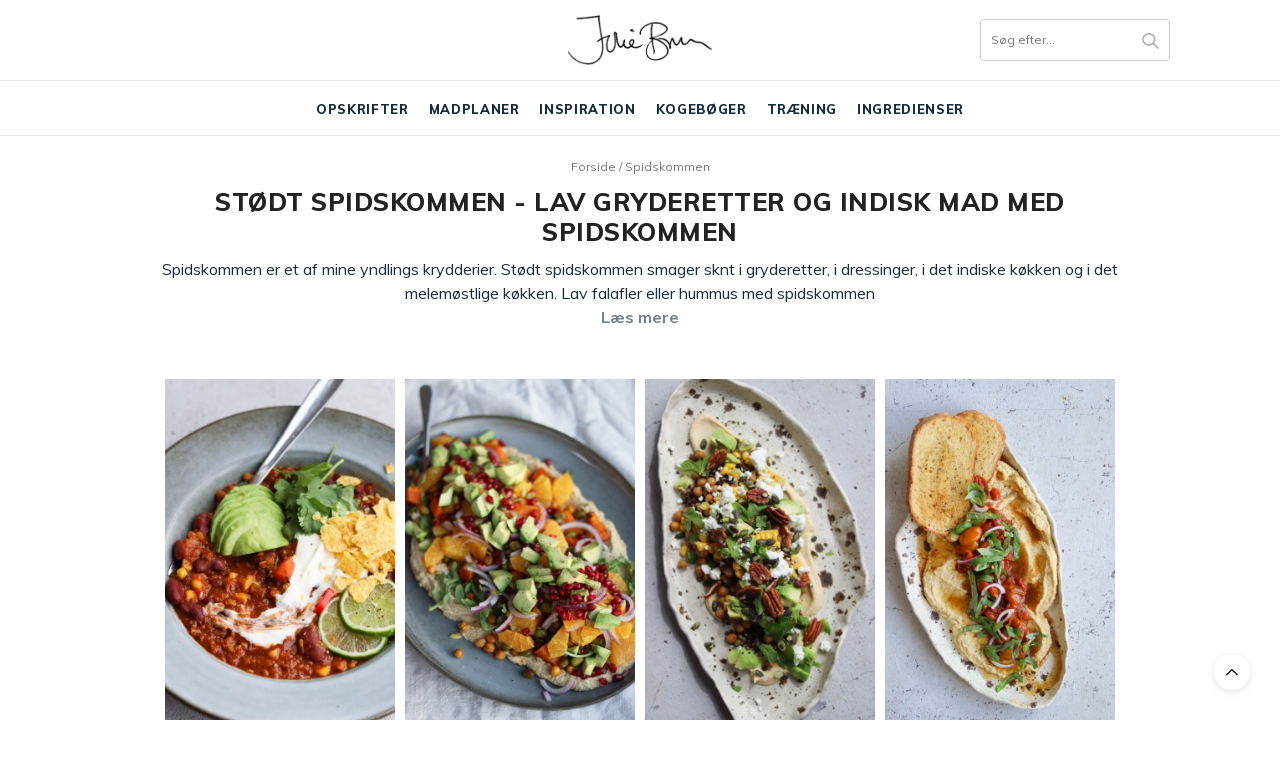

--- FILE ---
content_type: text/html; charset=UTF-8
request_url: https://juliebruun.com/ingredienser/spidskommen/
body_size: 22664
content:
<!doctype html>

<html lang="da-DK" prefix="og: https://ogp.me/ns#">

<head>
	<script type="text/javascript">
		! function() {
			var e = function() {
				var e, t = "__tcfapiLocator",
					a = [],
					n = window;
				for (; n;) {
					try {
						if (n.frames[t]) {
							e = n;
							break
						}
					} catch (e) {}
					if (n === window.top) break;
					n = n.parent
				}
				e || (! function e() {
					var a = n.document,
						r = !!n.frames[t];
					if (!r)
						if (a.body) {
							var i = a.createElement("iframe");
							i.style.cssText = "display:none", i.name = t, a.body.appendChild(i)
						} else setTimeout(e, 5);
					return !r
				}(), n.__tcfapi = function() {
					for (var e, t = arguments.length, n = new Array(t), r = 0; r < t; r++) n[r] = arguments[r];
					if (!n.length) return a;
					if ("setGdprApplies" === n[0]) n.length > 3 && 2 === parseInt(n[1], 10) && "boolean" == typeof n[3] && (e = n[3], "function" == typeof n[2] && n[2]("set", !0));
					else if ("ping" === n[0]) {
						var i = {
							gdprApplies: e,
							cmpLoaded: !1,
							cmpStatus: "stub"
						};
						"function" == typeof n[2] && n[2](i)
					} else a.push(n)
				}, n.addEventListener("message", (function(e) {
					var t = "string" == typeof e.data,
						a = {};
					try {
						a = t ? JSON.parse(e.data) : e.data
					} catch (e) {}
					var n = a.__tcfapiCall;
					n && window.__tcfapi(n.command, n.version, (function(a, r) {
						var i = {
							__tcfapiReturn: {
								returnValue: a,
								success: r,
								callId: n.callId
							}
						};
						t && (i = JSON.stringify(i)), e.source.postMessage(i, "*")
					}), n.parameter)
				}), !1))
			};
			"undefined" != typeof module ? module.exports = e : e()
		}();
	</script>

	<script>
		window._sp_ = {
			config: {
				accountId: 1423,
				baseEndpoint: 'https://cdn.privacy-mgmt.com',
			}
		}
	</script>
	<script src="https://cdn.privacy-mgmt.com/wrapperMessagingWithoutDetection.js"></script>

	<meta name="p:domain_verify" content="dc783daddd19342330f046a5b86488da" />

	<script type="application/ld+json">
		{
			"@context": "https://schema.org",
			"@type": "Organization",
			"name": "Julie Bruun",
			"alternateName": "juliebruun.com",
			"url": "https://juliebruun.com/",
			"logo": "https://juliebruun.com/wp-content/uploads/2019/03/julielogosinguato1-1.png",
			"sameAs": ["https://www.facebook.com/Julie-Bruuns-blog-1477811465811714/", "https://www.instagram.com/juliebruunsblog/", "https://www.youtube.com/channel/UCj-ZXSKaxEE4dyxo-KSAvUg", "https://www.bloglovin.com/blogs/julie-bruun-13091267", "https://opskrifter.coop.dk/kokke/julie-bruun"]
		}
	</script>
	<meta name="google-site-verification" content="LYcBdwuy7TrNx2CgAlKnvSLWAykz-0XSxefBfRv7f8I" />
	<script src="https://tags.adnuntius.com/concept_cph/HLrgugTIH.prod.js" async></script>

	<meta charset="UTF-8">
	<meta name="viewport" content="width=device-width, initial-scale=1, maximum-scale=1, user-scalable=1">
	<link rel="profile" href="http://gmpg.org/xfn/11">
	<link rel="pingback" href="https://juliebruun.com/xmlrpc.php">

	<meta name="p:domain_verify" content="90e7d6570b3f5fe89f3d54685c5ea6e7" />

			<meta http-equiv="x-dns-prefetch-control" content="on">
	<link rel="dns-prefetch" href="//fonts.googleapis.com" />
	<link rel="dns-prefetch" href="//fonts.gstatic.com" />
	<link rel="dns-prefetch" href="//0.gravatar.com/" />
	<link rel="dns-prefetch" href="//2.gravatar.com/" />
	<link rel="dns-prefetch" href="//1.gravatar.com/" />	<style>img:is([sizes="auto" i], [sizes^="auto," i]) { contain-intrinsic-size: 3000px 1500px }</style>
	
	<!-- This site is optimized with the Yoast SEO plugin v26.4 - https://yoast.com/wordpress/plugins/seo/ -->
	<title>Spidskommen - Julie Bruun</title>
<link data-rocket-preload as="style" href="https://fonts.googleapis.com/css?family=Noto%20Serif%20JP%3A400%2C700%7CMuli%3A400%2C500%2C600%2C700%2C800%7CLora%3A400%2C500%2C600%2C700%2C400i%2C500i%2C600i%2C700i%7CPlayfair%20Display%3A400%2C500%2C600%2C700%2C800%2C900%2C400i%2C500i%2C600i%2C700i%2C800i%2C900i&#038;subset=latin&#038;display=swap" rel="preload">
<link href="https://fonts.googleapis.com/css?family=Noto%20Serif%20JP%3A400%2C700%7CMuli%3A400%2C500%2C600%2C700%2C800%7CLora%3A400%2C500%2C600%2C700%2C400i%2C500i%2C600i%2C700i%7CPlayfair%20Display%3A400%2C500%2C600%2C700%2C800%2C900%2C400i%2C500i%2C600i%2C700i%2C800i%2C900i&#038;subset=latin&#038;display=swap" media="print" onload="this.media=&#039;all&#039;" rel="stylesheet">
<noscript><link rel="stylesheet" href="https://fonts.googleapis.com/css?family=Noto%20Serif%20JP%3A400%2C700%7CMuli%3A400%2C500%2C600%2C700%2C800%7CLora%3A400%2C500%2C600%2C700%2C400i%2C500i%2C600i%2C700i%7CPlayfair%20Display%3A400%2C500%2C600%2C700%2C800%2C900%2C400i%2C500i%2C600i%2C700i%2C800i%2C900i&#038;subset=latin&#038;display=swap"></noscript>
	<link rel="canonical" href="https://juliebruun.com/ingredienser/spidskommen/" />
	<link rel="next" href="https://juliebruun.com/ingredienser/spidskommen/page/2/" />
	<meta property="og:locale" content="da_DK" />
	<meta property="og:type" content="article" />
	<meta property="og:title" content="Spidskommen - Julie Bruun" />
	<meta property="og:description" content="Spidskommen er et af mine yndlings krydderier. Stødt spidskommen smager sknt i gryderetter, i dressinger, i det indiske køkken og i det melemøstlige køkken. Lav falafler eller hummus med spidskommen" />
	<meta property="og:url" content="https://juliebruun.com/ingredienser/spidskommen/" />
	<meta property="og:site_name" content="Julie Bruun" />
	<meta name="twitter:card" content="summary_large_image" />
	<!-- / Yoast SEO plugin. -->



<!-- Søgemaskine-optimering af Rank Math - https://rankmath.com/ -->
<title>Spidskommen - Julie Bruun</title>
<meta name="description" content="Spidskommen er et af mine yndlings krydderier. Stødt spidskommen smager sknt i gryderetter, i dressinger, i det indiske køkken og i det melemøstlige køkken. Lav falafler eller hummus med spidskommen"/>
<meta name="robots" content="follow, noindex"/>
<meta property="og:locale" content="da_DK" />
<meta property="og:type" content="article" />
<meta property="og:title" content="Spidskommen - Julie Bruun" />
<meta property="og:description" content="Spidskommen er et af mine yndlings krydderier. Stødt spidskommen smager sknt i gryderetter, i dressinger, i det indiske køkken og i det melemøstlige køkken. Lav falafler eller hummus med spidskommen" />
<meta property="og:url" content="https://juliebruun.com/ingredienser/spidskommen/" />
<meta property="og:site_name" content="Julie Bruun" />
<meta name="twitter:card" content="summary_large_image" />
<meta name="twitter:title" content="Spidskommen - Julie Bruun" />
<meta name="twitter:description" content="Spidskommen er et af mine yndlings krydderier. Stødt spidskommen smager sknt i gryderetter, i dressinger, i det indiske køkken og i det melemøstlige køkken. Lav falafler eller hummus med spidskommen" />
<meta name="twitter:label1" content="Indlæg" />
<meta name="twitter:data1" content="121" />
<script type="application/ld+json" class="rank-math-schema">{"@context":"https://schema.org","@graph":[{"@type":"Person","@id":"https://juliebruun.com/#person","name":"Julie Bruun"},{"@type":"WebSite","@id":"https://juliebruun.com/#website","url":"https://juliebruun.com","name":"Julie Bruun","publisher":{"@id":"https://juliebruun.com/#person"},"inLanguage":"da-DK"},{"@type":"CollectionPage","@id":"https://juliebruun.com/ingredienser/spidskommen/#webpage","url":"https://juliebruun.com/ingredienser/spidskommen/","name":"Spidskommen - Julie Bruun","isPartOf":{"@id":"https://juliebruun.com/#website"},"inLanguage":"da-DK"}]}</script>
<!-- /Rank Math WordPress SEO plugin -->

<link rel='dns-prefetch' href='//cdn.jsdelivr.net' />
<link rel='dns-prefetch' href='//use.fontawesome.com' />
<link rel='dns-prefetch' href='//fonts.googleapis.com' />
<link rel='dns-prefetch' href='//maxcdn.bootstrapcdn.com' />
<link href='https://fonts.gstatic.com' crossorigin rel='preconnect' />
<link rel="alternate" type="application/rss+xml" title="Julie Bruun &raquo; Feed" href="https://juliebruun.com/feed/" />
<link rel="alternate" type="application/rss+xml" title="Julie Bruun &raquo;-kommentar-feed" href="https://juliebruun.com/comments/feed/" />
<link rel="alternate" type="application/rss+xml" title="Julie Bruun &raquo; Spidskommen-tag-feed" href="https://juliebruun.com/ingredienser/spidskommen/feed/" />
<script>(()=>{"use strict";const e=[400,500,600,700,800,900],t=e=>`wprm-min-${e}`,n=e=>`wprm-max-${e}`,s=new Set,o="ResizeObserver"in window,r=o?new ResizeObserver((e=>{for(const t of e)c(t.target)})):null,i=.5/(window.devicePixelRatio||1);function c(s){const o=s.getBoundingClientRect().width||0;for(let r=0;r<e.length;r++){const c=e[r],a=o<=c+i;o>c+i?s.classList.add(t(c)):s.classList.remove(t(c)),a?s.classList.add(n(c)):s.classList.remove(n(c))}}function a(e){s.has(e)||(s.add(e),r&&r.observe(e),c(e))}!function(e=document){e.querySelectorAll(".wprm-recipe").forEach(a)}();if(new MutationObserver((e=>{for(const t of e)for(const e of t.addedNodes)e instanceof Element&&(e.matches?.(".wprm-recipe")&&a(e),e.querySelectorAll?.(".wprm-recipe").forEach(a))})).observe(document.documentElement,{childList:!0,subtree:!0}),!o){let e=0;addEventListener("resize",(()=>{e&&cancelAnimationFrame(e),e=requestAnimationFrame((()=>s.forEach(c)))}),{passive:!0})}})();</script><!-- juliebruun.com is managing ads with Advanced Ads – https://wpadvancedads.com/ --><!--noptimize--><script id="julie-ready">
			window.advanced_ads_ready=function(e,a){a=a||"complete";var d=function(e){return"interactive"===a?"loading"!==e:"complete"===e};d(document.readyState)?e():document.addEventListener("readystatechange",(function(a){d(a.target.readyState)&&e()}),{once:"interactive"===a})},window.advanced_ads_ready_queue=window.advanced_ads_ready_queue||[];		</script>
		<!--/noptimize--><link rel='stylesheet' id='wprm-public-css' href='https://juliebruun.com/wp-content/plugins/wp-recipe-maker/dist/public-modern.css?ver=10.2.4' media='all' />
<style id='wp-emoji-styles-inline-css' type='text/css'>

	img.wp-smiley, img.emoji {
		display: inline !important;
		border: none !important;
		box-shadow: none !important;
		height: 1em !important;
		width: 1em !important;
		margin: 0 0.07em !important;
		vertical-align: -0.1em !important;
		background: none !important;
		padding: 0 !important;
	}
</style>
<link rel='stylesheet' id='wp-block-library-css' href='https://juliebruun.com/wp-includes/css/dist/block-library/style.min.css?ver=6.8.3' media='all' />
<style id='classic-theme-styles-inline-css' type='text/css'>
/*! This file is auto-generated */
.wp-block-button__link{color:#fff;background-color:#32373c;border-radius:9999px;box-shadow:none;text-decoration:none;padding:calc(.667em + 2px) calc(1.333em + 2px);font-size:1.125em}.wp-block-file__button{background:#32373c;color:#fff;text-decoration:none}
</style>
<style id='global-styles-inline-css' type='text/css'>
:root{--wp--preset--aspect-ratio--square: 1;--wp--preset--aspect-ratio--4-3: 4/3;--wp--preset--aspect-ratio--3-4: 3/4;--wp--preset--aspect-ratio--3-2: 3/2;--wp--preset--aspect-ratio--2-3: 2/3;--wp--preset--aspect-ratio--16-9: 16/9;--wp--preset--aspect-ratio--9-16: 9/16;--wp--preset--color--black: #000000;--wp--preset--color--cyan-bluish-gray: #abb8c3;--wp--preset--color--white: #ffffff;--wp--preset--color--pale-pink: #f78da7;--wp--preset--color--vivid-red: #cf2e2e;--wp--preset--color--luminous-vivid-orange: #ff6900;--wp--preset--color--luminous-vivid-amber: #fcb900;--wp--preset--color--light-green-cyan: #7bdcb5;--wp--preset--color--vivid-green-cyan: #00d084;--wp--preset--color--pale-cyan-blue: #8ed1fc;--wp--preset--color--vivid-cyan-blue: #0693e3;--wp--preset--color--vivid-purple: #9b51e0;--wp--preset--gradient--vivid-cyan-blue-to-vivid-purple: linear-gradient(135deg,rgba(6,147,227,1) 0%,rgb(155,81,224) 100%);--wp--preset--gradient--light-green-cyan-to-vivid-green-cyan: linear-gradient(135deg,rgb(122,220,180) 0%,rgb(0,208,130) 100%);--wp--preset--gradient--luminous-vivid-amber-to-luminous-vivid-orange: linear-gradient(135deg,rgba(252,185,0,1) 0%,rgba(255,105,0,1) 100%);--wp--preset--gradient--luminous-vivid-orange-to-vivid-red: linear-gradient(135deg,rgba(255,105,0,1) 0%,rgb(207,46,46) 100%);--wp--preset--gradient--very-light-gray-to-cyan-bluish-gray: linear-gradient(135deg,rgb(238,238,238) 0%,rgb(169,184,195) 100%);--wp--preset--gradient--cool-to-warm-spectrum: linear-gradient(135deg,rgb(74,234,220) 0%,rgb(151,120,209) 20%,rgb(207,42,186) 40%,rgb(238,44,130) 60%,rgb(251,105,98) 80%,rgb(254,248,76) 100%);--wp--preset--gradient--blush-light-purple: linear-gradient(135deg,rgb(255,206,236) 0%,rgb(152,150,240) 100%);--wp--preset--gradient--blush-bordeaux: linear-gradient(135deg,rgb(254,205,165) 0%,rgb(254,45,45) 50%,rgb(107,0,62) 100%);--wp--preset--gradient--luminous-dusk: linear-gradient(135deg,rgb(255,203,112) 0%,rgb(199,81,192) 50%,rgb(65,88,208) 100%);--wp--preset--gradient--pale-ocean: linear-gradient(135deg,rgb(255,245,203) 0%,rgb(182,227,212) 50%,rgb(51,167,181) 100%);--wp--preset--gradient--electric-grass: linear-gradient(135deg,rgb(202,248,128) 0%,rgb(113,206,126) 100%);--wp--preset--gradient--midnight: linear-gradient(135deg,rgb(2,3,129) 0%,rgb(40,116,252) 100%);--wp--preset--font-size--small: 13px;--wp--preset--font-size--medium: 20px;--wp--preset--font-size--large: 36px;--wp--preset--font-size--x-large: 42px;--wp--preset--spacing--20: 0.44rem;--wp--preset--spacing--30: 0.67rem;--wp--preset--spacing--40: 1rem;--wp--preset--spacing--50: 1.5rem;--wp--preset--spacing--60: 2.25rem;--wp--preset--spacing--70: 3.38rem;--wp--preset--spacing--80: 5.06rem;--wp--preset--shadow--natural: 6px 6px 9px rgba(0, 0, 0, 0.2);--wp--preset--shadow--deep: 12px 12px 50px rgba(0, 0, 0, 0.4);--wp--preset--shadow--sharp: 6px 6px 0px rgba(0, 0, 0, 0.2);--wp--preset--shadow--outlined: 6px 6px 0px -3px rgba(255, 255, 255, 1), 6px 6px rgba(0, 0, 0, 1);--wp--preset--shadow--crisp: 6px 6px 0px rgba(0, 0, 0, 1);}:where(.is-layout-flex){gap: 0.5em;}:where(.is-layout-grid){gap: 0.5em;}body .is-layout-flex{display: flex;}.is-layout-flex{flex-wrap: wrap;align-items: center;}.is-layout-flex > :is(*, div){margin: 0;}body .is-layout-grid{display: grid;}.is-layout-grid > :is(*, div){margin: 0;}:where(.wp-block-columns.is-layout-flex){gap: 2em;}:where(.wp-block-columns.is-layout-grid){gap: 2em;}:where(.wp-block-post-template.is-layout-flex){gap: 1.25em;}:where(.wp-block-post-template.is-layout-grid){gap: 1.25em;}.has-black-color{color: var(--wp--preset--color--black) !important;}.has-cyan-bluish-gray-color{color: var(--wp--preset--color--cyan-bluish-gray) !important;}.has-white-color{color: var(--wp--preset--color--white) !important;}.has-pale-pink-color{color: var(--wp--preset--color--pale-pink) !important;}.has-vivid-red-color{color: var(--wp--preset--color--vivid-red) !important;}.has-luminous-vivid-orange-color{color: var(--wp--preset--color--luminous-vivid-orange) !important;}.has-luminous-vivid-amber-color{color: var(--wp--preset--color--luminous-vivid-amber) !important;}.has-light-green-cyan-color{color: var(--wp--preset--color--light-green-cyan) !important;}.has-vivid-green-cyan-color{color: var(--wp--preset--color--vivid-green-cyan) !important;}.has-pale-cyan-blue-color{color: var(--wp--preset--color--pale-cyan-blue) !important;}.has-vivid-cyan-blue-color{color: var(--wp--preset--color--vivid-cyan-blue) !important;}.has-vivid-purple-color{color: var(--wp--preset--color--vivid-purple) !important;}.has-black-background-color{background-color: var(--wp--preset--color--black) !important;}.has-cyan-bluish-gray-background-color{background-color: var(--wp--preset--color--cyan-bluish-gray) !important;}.has-white-background-color{background-color: var(--wp--preset--color--white) !important;}.has-pale-pink-background-color{background-color: var(--wp--preset--color--pale-pink) !important;}.has-vivid-red-background-color{background-color: var(--wp--preset--color--vivid-red) !important;}.has-luminous-vivid-orange-background-color{background-color: var(--wp--preset--color--luminous-vivid-orange) !important;}.has-luminous-vivid-amber-background-color{background-color: var(--wp--preset--color--luminous-vivid-amber) !important;}.has-light-green-cyan-background-color{background-color: var(--wp--preset--color--light-green-cyan) !important;}.has-vivid-green-cyan-background-color{background-color: var(--wp--preset--color--vivid-green-cyan) !important;}.has-pale-cyan-blue-background-color{background-color: var(--wp--preset--color--pale-cyan-blue) !important;}.has-vivid-cyan-blue-background-color{background-color: var(--wp--preset--color--vivid-cyan-blue) !important;}.has-vivid-purple-background-color{background-color: var(--wp--preset--color--vivid-purple) !important;}.has-black-border-color{border-color: var(--wp--preset--color--black) !important;}.has-cyan-bluish-gray-border-color{border-color: var(--wp--preset--color--cyan-bluish-gray) !important;}.has-white-border-color{border-color: var(--wp--preset--color--white) !important;}.has-pale-pink-border-color{border-color: var(--wp--preset--color--pale-pink) !important;}.has-vivid-red-border-color{border-color: var(--wp--preset--color--vivid-red) !important;}.has-luminous-vivid-orange-border-color{border-color: var(--wp--preset--color--luminous-vivid-orange) !important;}.has-luminous-vivid-amber-border-color{border-color: var(--wp--preset--color--luminous-vivid-amber) !important;}.has-light-green-cyan-border-color{border-color: var(--wp--preset--color--light-green-cyan) !important;}.has-vivid-green-cyan-border-color{border-color: var(--wp--preset--color--vivid-green-cyan) !important;}.has-pale-cyan-blue-border-color{border-color: var(--wp--preset--color--pale-cyan-blue) !important;}.has-vivid-cyan-blue-border-color{border-color: var(--wp--preset--color--vivid-cyan-blue) !important;}.has-vivid-purple-border-color{border-color: var(--wp--preset--color--vivid-purple) !important;}.has-vivid-cyan-blue-to-vivid-purple-gradient-background{background: var(--wp--preset--gradient--vivid-cyan-blue-to-vivid-purple) !important;}.has-light-green-cyan-to-vivid-green-cyan-gradient-background{background: var(--wp--preset--gradient--light-green-cyan-to-vivid-green-cyan) !important;}.has-luminous-vivid-amber-to-luminous-vivid-orange-gradient-background{background: var(--wp--preset--gradient--luminous-vivid-amber-to-luminous-vivid-orange) !important;}.has-luminous-vivid-orange-to-vivid-red-gradient-background{background: var(--wp--preset--gradient--luminous-vivid-orange-to-vivid-red) !important;}.has-very-light-gray-to-cyan-bluish-gray-gradient-background{background: var(--wp--preset--gradient--very-light-gray-to-cyan-bluish-gray) !important;}.has-cool-to-warm-spectrum-gradient-background{background: var(--wp--preset--gradient--cool-to-warm-spectrum) !important;}.has-blush-light-purple-gradient-background{background: var(--wp--preset--gradient--blush-light-purple) !important;}.has-blush-bordeaux-gradient-background{background: var(--wp--preset--gradient--blush-bordeaux) !important;}.has-luminous-dusk-gradient-background{background: var(--wp--preset--gradient--luminous-dusk) !important;}.has-pale-ocean-gradient-background{background: var(--wp--preset--gradient--pale-ocean) !important;}.has-electric-grass-gradient-background{background: var(--wp--preset--gradient--electric-grass) !important;}.has-midnight-gradient-background{background: var(--wp--preset--gradient--midnight) !important;}.has-small-font-size{font-size: var(--wp--preset--font-size--small) !important;}.has-medium-font-size{font-size: var(--wp--preset--font-size--medium) !important;}.has-large-font-size{font-size: var(--wp--preset--font-size--large) !important;}.has-x-large-font-size{font-size: var(--wp--preset--font-size--x-large) !important;}
:where(.wp-block-post-template.is-layout-flex){gap: 1.25em;}:where(.wp-block-post-template.is-layout-grid){gap: 1.25em;}
:where(.wp-block-columns.is-layout-flex){gap: 2em;}:where(.wp-block-columns.is-layout-grid){gap: 2em;}
:root :where(.wp-block-pullquote){font-size: 1.5em;line-height: 1.6;}
</style>
<link rel='stylesheet' id='cpsh-shortcodes-css' href='https://juliebruun.com/wp-content/plugins/column-shortcodes//assets/css/shortcodes.css?ver=1.0.1' media='all' />
<link rel='stylesheet' id='wp-postratings-css' href='https://juliebruun.com/wp-content/plugins/wp-postratings/css/postratings-css.css?ver=1.91.2' media='all' />
<link rel='stylesheet' id='ez-toc-css' href='https://juliebruun.com/wp-content/plugins/easy-table-of-contents/assets/css/screen.min.css?ver=2.0.77' media='all' />
<style id='ez-toc-inline-css' type='text/css'>
div#ez-toc-container .ez-toc-title {font-size: 120%;}div#ez-toc-container .ez-toc-title {font-weight: 500;}div#ez-toc-container ul li , div#ez-toc-container ul li a {font-size: 95%;}div#ez-toc-container ul li , div#ez-toc-container ul li a {font-weight: 500;}div#ez-toc-container nav ul ul li {font-size: 90%;}.ez-toc-box-title {font-weight: bold; margin-bottom: 10px; text-align: center; text-transform: uppercase; letter-spacing: 1px; color: #666; padding-bottom: 5px;position:absolute;top:-4%;left:5%;background-color: inherit;transition: top 0.3s ease;}.ez-toc-box-title.toc-closed {top:-25%;}
.ez-toc-container-direction {direction: ltr;}.ez-toc-counter ul{counter-reset: item ;}.ez-toc-counter nav ul li a::before {content: counters(item, '.', decimal) '. ';display: inline-block;counter-increment: item;flex-grow: 0;flex-shrink: 0;margin-right: .2em; float: left; }.ez-toc-widget-direction {direction: ltr;}.ez-toc-widget-container ul{counter-reset: item ;}.ez-toc-widget-container nav ul li a::before {content: counters(item, '.', decimal) '. ';display: inline-block;counter-increment: item;flex-grow: 0;flex-shrink: 0;margin-right: .2em; float: left; }
</style>
<link rel='stylesheet' id='parent-style-css' href='https://juliebruun.com/wp-content/themes/thevoux-wp/style.css?v=31&#038;ver=6.8.3' media='all' />
<link rel='stylesheet' id='font-awesome-css' href='https://use.fontawesome.com/releases/v5.8.1/css/all.css?ver=6.8.3' media='all' />
<link rel='stylesheet' id='slick-style-css' href='//cdn.jsdelivr.net/npm/slick-carousel@1.8.1/slick/slick.css?ver=6.8.3' media='all' />

<link rel='stylesheet' id='thb-fa-css' href='https://maxcdn.bootstrapcdn.com/font-awesome/4.7.0/css/font-awesome.min.css?ver=6.2.5' media='all' />
<link rel='stylesheet' id='thb-app-css' href='https://juliebruun.com/wp-content/themes/thevoux-wp/assets/css/app.css?ver=6.2.5' media='all' />
<style id='thb-app-inline-css' type='text/css'>
body {font-family:'Lora';}@media only screen and (min-width:40.063em) {.header .logo .logoimg {max-height:50px;}}.header.fixed .logo .logoimg {max-height:0px;}h1, h2, h3, h4, h5, h6, .mont, .wpcf7-response-output, label, .select-wrapper select, .wp-caption .wp-caption-text, .smalltitle, .toggle .title, q, blockquote p, cite, table tr th, table tr td, #footer.style3 .menu, #footer.style2 .menu, #footer.style4 .menu, .product-title, .social_bar, .widget.widget_socialcounter ul.style2 li {}input[type="submit"],.button,.btn,.thb-text-button {}em {}h1,.h1 {}h2 {}h3 {}h4 {}h5 {}h6 {} a { color:#192a3d; } a:focus { color:; }.full-menu-container .full-menu > li > a { color:#192a3d; }.full-menu-container .full-menu > li > a:focus { color:; }.full-menu-container.light-menu-color .full-menu > li > a { color:#192a3d; }.full-menu-container.light-menu-color .full-menu > li > a:focus { color:; }#footer .widget a { color:#192a3d; }#footer .widget a:focus { color:; }#footer .widget > strong span {color:#192a3d !important;}body {color:#192a3d;}#footer p,#footer.dark p {color:#000000;}.full-menu-container .full-menu > li > a,#footer.style2 .menu,#footer.style3 .menu,#footer.style4 .menu,#footer.style5 .menu {font-weight:800;letter-spacing:0.05em !important;}.subheader-menu>li>a {}.full-menu-container .full-menu > li > a,#footer.style2 .menu,#footer.style3 .menu,#footer.style4 .menu,#footer.style5 .menu {font-weight:800;letter-spacing:0.05em !important;}.thb-mobile-menu>li>a,.thb-mobile-menu-secondary li a {}.thb-mobile-menu .sub-menu li a {}.post .post-title h1 {font-weight:700;font-size:14px;}.post-links,.thb-post-top,.post-meta,.post-author,.post-title-bullets li button span {}.post-detail .post-content:before {}.social_bar ul li a {}#footer.style2 .menu,#footer.style3 .menu,#footer.style4 .menu,#footer.style5 .menu {font-size:14px;}#footer.style1,#footer.style2,#footer.style3,#footer.style4 {padding-bottom:20px;;}#footer.style2 .logolink img,#footer.style3 .logolink img {max-height:40px;}
</style>
<link rel='stylesheet' id='thb-style-css' href='https://juliebruun.com/wp-content/themes/juliebruun/style.css' media='all' />

<script type="text/javascript" src="https://juliebruun.com/wp-includes/js/jquery/jquery.min.js?ver=3.7.1" id="jquery-core-js"></script>
<script type="text/javascript" src="https://juliebruun.com/wp-includes/js/jquery/jquery-migrate.min.js?ver=3.4.1" id="jquery-migrate-js"></script>
<script type="text/javascript" id="advanced-ads-advanced-js-js-extra">
/* <![CDATA[ */
var advads_options = {"blog_id":"1","privacy":{"enabled":false,"state":"not_needed"}};
/* ]]> */
</script>
<script type="text/javascript" src="https://juliebruun.com/wp-content/plugins/advanced-ads/public/assets/js/advanced.min.js?ver=1.48.1" id="advanced-ads-advanced-js-js"></script>
<link rel="https://api.w.org/" href="https://juliebruun.com/wp-json/" /><link rel="alternate" title="JSON" type="application/json" href="https://juliebruun.com/wp-json/wp/v2/tags/714" /><link rel="EditURI" type="application/rsd+xml" title="RSD" href="https://juliebruun.com/xmlrpc.php?rsd" />
<meta name="generator" content="WordPress 6.8.3" />


<!-- This site is optimized with the Schema plugin v1.7.9.6 - https://schema.press -->
<script type="application/ld+json">[{"@context":"http:\/\/schema.org\/","@type":"WPHeader","url":"","headline":"Tag: Spidskommen","description":"Spidskommen er et af mine yndlings krydderier. Stødt spidskommen smager sknt i gryderetter, i dressinger, i det indiske..."},{"@context":"http:\/\/schema.org\/","@type":"WPFooter","url":"","headline":"Tag: Spidskommen","description":"Spidskommen er et af mine yndlings krydderier. Stødt spidskommen smager sknt i gryderetter, i dressinger, i det indiske..."}]</script>



<!-- This site is optimized with the Schema plugin v1.7.9.6 - https://schema.press -->
<script type="application/ld+json">{"@context":"https:\/\/schema.org\/","@type":"CollectionPage","headline":"Spidskommen Tag","description":"Spidskommen er et af mine yndlings krydderier. Stødt spidskommen smager sknt i gryderetter, i dressinger, i det indiske køkken og i det melemøstlige køkken. Lav falafler eller hummus med spidskommen\n","url":"https:\/\/juliebruun.com\/ingredienser\/guleroedder\/","sameAs":[],"hasPart":["","","","","","","","","","","",""]}</script>

<style type="text/css"> .tippy-box[data-theme~="wprm"] { background-color: #333333; color: #FFFFFF; } .tippy-box[data-theme~="wprm"][data-placement^="top"] > .tippy-arrow::before { border-top-color: #333333; } .tippy-box[data-theme~="wprm"][data-placement^="bottom"] > .tippy-arrow::before { border-bottom-color: #333333; } .tippy-box[data-theme~="wprm"][data-placement^="left"] > .tippy-arrow::before { border-left-color: #333333; } .tippy-box[data-theme~="wprm"][data-placement^="right"] > .tippy-arrow::before { border-right-color: #333333; } .tippy-box[data-theme~="wprm"] a { color: #FFFFFF; } .wprm-comment-rating svg { width: 18px !important; height: 18px !important; } img.wprm-comment-rating { width: 90px !important; height: 18px !important; } body { --comment-rating-star-color: #343434; } body { --wprm-popup-font-size: 16px; } body { --wprm-popup-background: #ffffff; } body { --wprm-popup-title: #000000; } body { --wprm-popup-content: #444444; } body { --wprm-popup-button-background: #444444; } body { --wprm-popup-button-text: #ffffff; } body { --wprm-popup-accent: #747B2D; }</style><style type="text/css">.wprm-glossary-term {color: #5A822B;text-decoration: underline;cursor: help;}</style><style type="text/css">.wprm-recipe-template-snippet-basic-buttons {
    font-family: inherit; /* wprm_font_family type=font */
    font-size: 0.9em; /* wprm_font_size type=font_size */
    text-align: center; /* wprm_text_align type=align */
    margin-top: 0px; /* wprm_margin_top type=size */
    margin-bottom: 10px; /* wprm_margin_bottom type=size */
}
.wprm-recipe-template-snippet-basic-buttons a  {
    margin: 5px; /* wprm_margin_button type=size */
    margin: 5px; /* wprm_margin_button type=size */
}

.wprm-recipe-template-snippet-basic-buttons a:first-child {
    margin-left: 0;
}
.wprm-recipe-template-snippet-basic-buttons a:last-child {
    margin-right: 0;
}.wprm-recipe-template-meadow {
    margin: 20px auto;
    background-color: #ffffff; /* wprm_background type=color */
    font-family: "Inter", sans-serif; /* wprm_main_font_family type=font */
    font-size: 16px; /* wprm_main_font_size type=font_size */
    line-height: 1.5em; /* wprm_main_line_height type=font_size */
    color: #000000; /* wprm_main_text type=color */
    max-width: 1600px; /* wprm_max_width type=size */

    --meadow-accent-color: #747B2D; /* wprm_accent_color type=color */
    --meadow-main-background-color: #F3F4EC; /* wprm_main_background_color type=color */

    border: 0;
    border-top: 1px solid var(--meadow-accent-color);

    --meadow-list-border-color: #DEB538; /* wprm_list_border_color type=color */
}
.wprm-recipe-template-meadow a {
    color: #000000; /* wprm_link type=color */
}
.wprm-recipe-template-meadow p, .wprm-recipe-template-meadow li {
    font-family: "Inter", sans-serif; /* wprm_main_font_family type=font */
    font-size: 1em;
    line-height: 1.5em; /* wprm_main_line_height type=font_size */
}
.wprm-recipe-template-meadow li {
    margin: 0 0 0 32px;
    padding: 0;
}
.rtl .wprm-recipe-template-meadow li {
    margin: 0 32px 0 0;
}
.wprm-recipe-template-meadow ol, .wprm-recipe-template-meadow ul {
    margin: 0;
    padding: 0;
}
.wprm-recipe-template-meadow br {
    display: none;
}
.wprm-recipe-template-meadow .wprm-recipe-name,
.wprm-recipe-template-meadow .wprm-recipe-header {
    font-family: "Gloock", serif; /* wprm_header_font_family type=font */
    color: #1e1e1e; /* wprm_header_text type=color */
    line-height: 1.3em; /* wprm_header_line_height type=font_size */
}
.wprm-recipe-template-meadow .wprm-recipe-header * {
    font-family: "Inter", sans-serif; /* wprm_main_font_family type=font */
}
.wprm-recipe-template-meadow h1,
.wprm-recipe-template-meadow h2,
.wprm-recipe-template-meadow h3,
.wprm-recipe-template-meadow h4,
.wprm-recipe-template-meadow h5,
.wprm-recipe-template-meadow h6 {
    font-family: "Gloock", serif; /* wprm_header_font_family type=font */
    color: #1e1e1e; /* wprm_header_text type=color */
    line-height: 1.3em; /* wprm_header_line_height type=font_size */
    margin: 0;
    padding: 0;
}
.wprm-recipe-template-meadow .wprm-recipe-header {
    margin-top: 1.2em;
}
.wprm-recipe-template-meadow h1 {
    font-size: 2.2em; /* wprm_h1_size type=font_size */
}
.wprm-recipe-template-meadow h2 {
    font-size: 2.2em; /* wprm_h2_size type=font_size */
}
.wprm-recipe-template-meadow h3 {
    font-size: 1.8em; /* wprm_h3_size type=font_size */
}
.wprm-recipe-template-meadow h4 {
    font-size: 1em; /* wprm_h4_size type=font_size */
}
.wprm-recipe-template-meadow h5 {
    font-size: 1em; /* wprm_h5_size type=font_size */
}
.wprm-recipe-template-meadow h6 {
    font-size: 1em; /* wprm_h6_size type=font_size */
}
.wprm-recipe-template-meadow .meadow-header-meta {
    max-width: 800px;
    margin: 0 auto;
}.wprm-recipe-template-compact-howto {
    margin: 20px auto;
    background-color: #fafafa; /* wprm_background type=color */
    font-family: -apple-system, BlinkMacSystemFont, "Segoe UI", Roboto, Oxygen-Sans, Ubuntu, Cantarell, "Helvetica Neue", sans-serif; /* wprm_main_font_family type=font */
    font-size: 0.9em; /* wprm_main_font_size type=font_size */
    line-height: 1.5em; /* wprm_main_line_height type=font_size */
    color: #333333; /* wprm_main_text type=color */
    max-width: 650px; /* wprm_max_width type=size */
}
.wprm-recipe-template-compact-howto a {
    color: #3498db; /* wprm_link type=color */
}
.wprm-recipe-template-compact-howto p, .wprm-recipe-template-compact-howto li {
    font-family: -apple-system, BlinkMacSystemFont, "Segoe UI", Roboto, Oxygen-Sans, Ubuntu, Cantarell, "Helvetica Neue", sans-serif; /* wprm_main_font_family type=font */
    font-size: 1em !important;
    line-height: 1.5em !important; /* wprm_main_line_height type=font_size */
}
.wprm-recipe-template-compact-howto li {
    margin: 0 0 0 32px !important;
    padding: 0 !important;
}
.rtl .wprm-recipe-template-compact-howto li {
    margin: 0 32px 0 0 !important;
}
.wprm-recipe-template-compact-howto ol, .wprm-recipe-template-compact-howto ul {
    margin: 0 !important;
    padding: 0 !important;
}
.wprm-recipe-template-compact-howto br {
    display: none;
}
.wprm-recipe-template-compact-howto .wprm-recipe-name,
.wprm-recipe-template-compact-howto .wprm-recipe-header {
    font-family: -apple-system, BlinkMacSystemFont, "Segoe UI", Roboto, Oxygen-Sans, Ubuntu, Cantarell, "Helvetica Neue", sans-serif; /* wprm_header_font_family type=font */
    color: #000000; /* wprm_header_text type=color */
    line-height: 1.3em; /* wprm_header_line_height type=font_size */
}
.wprm-recipe-template-compact-howto .wprm-recipe-header * {
    font-family: -apple-system, BlinkMacSystemFont, "Segoe UI", Roboto, Oxygen-Sans, Ubuntu, Cantarell, "Helvetica Neue", sans-serif; /* wprm_main_font_family type=font */
}
.wprm-recipe-template-compact-howto h1,
.wprm-recipe-template-compact-howto h2,
.wprm-recipe-template-compact-howto h3,
.wprm-recipe-template-compact-howto h4,
.wprm-recipe-template-compact-howto h5,
.wprm-recipe-template-compact-howto h6 {
    font-family: -apple-system, BlinkMacSystemFont, "Segoe UI", Roboto, Oxygen-Sans, Ubuntu, Cantarell, "Helvetica Neue", sans-serif; /* wprm_header_font_family type=font */
    color: #212121; /* wprm_header_text type=color */
    line-height: 1.3em; /* wprm_header_line_height type=font_size */
    margin: 0 !important;
    padding: 0 !important;
}
.wprm-recipe-template-compact-howto .wprm-recipe-header {
    margin-top: 1.2em !important;
}
.wprm-recipe-template-compact-howto h1 {
    font-size: 2em; /* wprm_h1_size type=font_size */
}
.wprm-recipe-template-compact-howto h2 {
    font-size: 1.8em; /* wprm_h2_size type=font_size */
}
.wprm-recipe-template-compact-howto h3 {
    font-size: 1.2em; /* wprm_h3_size type=font_size */
}
.wprm-recipe-template-compact-howto h4 {
    font-size: 1em; /* wprm_h4_size type=font_size */
}
.wprm-recipe-template-compact-howto h5 {
    font-size: 1em; /* wprm_h5_size type=font_size */
}
.wprm-recipe-template-compact-howto h6 {
    font-size: 1em; /* wprm_h6_size type=font_size */
}.wprm-recipe-template-compact-howto {
	border-style: solid; /* wprm_border_style type=border */
	border-width: 1px; /* wprm_border_width type=size */
	border-color: #777777; /* wprm_border type=color */
	border-radius: 0px; /* wprm_border_radius type=size */
	padding: 10px;
}</style><script type="text/javascript">
		var advadsCfpQueue = [];
		var advadsCfpAd = function( adID ){
			if ( 'undefined' == typeof advadsProCfp ) { advadsCfpQueue.push( adID ) } else { advadsProCfp.addElement( adID ) }
		};
		</script>
		<style type="text/css">.broken_link, a.broken_link {
	text-decoration: line-through;
}</style><div id="cncpt-mob_top"></div> <div id="cncpt-dsk_top"></div>		<style type="text/css" id="wp-custom-css">
			/* MF Reklamer */
@media only screen and (max-width : 1224px) {
.julie-sky1, .julie-sky2 {
	display: none !important;
}
}

@media only screen and (max-width : 1024px) {
.julie-kategori-mob1, .julie-kategori-mob2, .julie-kategori-mob3 {
    width: 98vw;
    margin-bottom: 50px;
}
}

/* MF search form */
form.searchform {
    border: 1px solid #333333;
}

/* MF filter options */


.filter-container.display-flex {
    margin-bottom: 50px;
}

.filter-container {
    position: inherit !important;
    top: 65px !important;
    width: 100% !important;
    z-index: 99999 !important;
    max-width: 960px !important;
}

/* slick slider */
.slick-list.draggable {
    opacity: 1 !important;
}

@media only screen and (min-width : 1024px) {
.slick-slide .img-wrapper {
    min-height: 188px;
}
}

@media only screen and (max-width: 1023px) and (min-width: 601px)  {
.slick-slide .img-wrapper {
    min-height: 195px;
}
}

@media only screen and (max-width : 600px) {
.slick-slide .img-wrapper {
    min-height: 103px;
}
}

.slick-track {
    margin-left: 0px !important;
    margin-right: auto;
}

.slick-sub-cat {
    background-color: #748481;
    padding: 25px;
		text-align: center;
}

.slick-sub-cat a {
    color: #ffffff !important;
}

.category-item-wrapper h4 {
font-size: 20px;
}

@media only screen and (max-width : 600px) {
.category-item-wrapper h4 {
font-size: 16px;
}
}

 button {
	 margin: 0;
	 padding: 0;
	 background: none;
	 border: none;
	 border-radius: 0;
	 outline: none;
	 -webkit-appearance: none;
	 -moz-appearance: none;
	 appearance: none;
}
 .slide-arrow {
	 position: absolute;
	 top: 50%;
	 margin-top: -15px;
}
 .prev-arrow {
	 left: -40px;
	 width: 0;
	 height: 0;
	 border-left: 0 solid transparent;
	 border-right: 15px solid #748481;
	 border-top: 10px solid transparent;
	 border-bottom: 10px solid transparent;
}
 .next-arrow {
	 right: -40px;
	 width: 0;
	 height: 0;
	 border-right: 0 solid transparent;
	 border-left: 15px solid #748481;
	 border-top: 10px solid transparent;
	 border-bottom: 10px solid transparent;
}
 
.slick-list.draggable {
    border-bottom: 1px solid #748481;
    padding-bottom: 20px !important;
    padding-top: 20px !important;
    border-top: 1px solid #748481;
}

/* slick dots */
.slick-dots {
    bottom: 0% !important;
}

.slick-dots li button {
    display: block;
    width: 8px;
    height: 8px;
    background: rgba(116, 132, 129, 0.2);
    border-radius: 5px;
    margin: 0 3px;
    text-indent: -9999px;
    padding: 0;
    outline: 0;
    cursor: pointer;
}

.slick-dots li.slick-active button {
    background: #333333;
}

.slick-arrow {
    display: none !important;
}

/* Circle slick slider homepage */
.slick-slide .article-inner .img-wrapper {
    overflow: hidden;
    border-radius: 50%;
}

.slick-slide .img-overlay {
    background-color: var(--overlay);
    border-radius: 50%;
}		</style>
		
	<!-- Banner script -->
	
	<!-- Global site tag (gtag.js) - Google Analytics -->
	<script async src="https://www.googletagmanager.com/gtag/js?id=UA-57327578-1"></script>
	<script>
		window.dataLayer = window.dataLayer || [];

		function gtag() {
			dataLayer.push(arguments);
		}
		gtag('js', new Date());

		gtag('config', 'UA-57327578-1');
	</script>
<meta name="generator" content="WP Rocket 3.20.0.3" data-wpr-features="wpr_preload_links wpr_desktop" /></head>

<body class="archive tag tag-spidskommen tag-714 wp-theme-thevoux-wp wp-child-theme-juliebruun thb-borders-off thb-rounded-forms-off social_black-on header_submenu_color-dark mobile_menu_animation-over-content header-submenu-style1 thb-pinit-off thb-single-product-ajax-on aa-prefix-julie-">

	
	<div data-rocket-location-hash="d91cd8fb38ae174735a0b3e0d076a028" id="wrapper" class="thb-page-transition-off">

		<!-- Start Mobile Menu -->
<nav id="mobile-menu" class="light">
	<div class="custom_scroll" id="menu-scroll">
		<a href="#" class="close"><?xml version="1.0" encoding="utf-8"?>
<!-- Generator: Adobe Illustrator 22.1.0, SVG Export Plug-In . SVG Version: 6.00 Build 0)  -->
<svg version="1.1" id="Lag_1" xmlns="http://www.w3.org/2000/svg" xmlns:xlink="http://www.w3.org/1999/xlink" x="0px" y="0px"
	 viewBox="0 0 64 64" style="enable-background:new 0 0 64 64;" xml:space="preserve">
<style type="text/css">
	.st0{fill:none;stroke:#000000;stroke-width:2;stroke-miterlimit:10;}
</style>
<g>
	<path class="st0" d="M1.5,1.7l61.4,60.9"/>
	<path class="st0" d="M1.8,62.8L62.7,1.4"/>
</g>
</svg>
</a>
				  <ul id="menu-mobil-menu" class="thb-mobile-menu"><li id="menu-item-41403" class=" menu-item menu-item-type-taxonomy menu-item-object-category menu-item-41403"><a href="https://juliebruun.com/category/opskrifter/">Opskrifter</a></li>
<li id="menu-item-41404" class=" menu-item menu-item-type-taxonomy menu-item-object-category menu-item-41404"><a href="https://juliebruun.com/category/madplaner/">Madplaner</a></li>
<li id="menu-item-41406" class=" menu-item menu-item-type-taxonomy menu-item-object-category menu-item-41406"><a href="https://juliebruun.com/category/inspiration/">Inspiration</a></li>
<li id="menu-item-43271" class=" menu-item menu-item-type-taxonomy menu-item-object-category menu-item-43271"><a href="https://juliebruun.com/category/kogeboeger/">Kogebøger</a></li>
<li id="menu-item-41408" class=" menu-item menu-item-type-taxonomy menu-item-object-category menu-item-41408"><a href="https://juliebruun.com/category/traening/">Træning</a></li>
<li id="menu-item-41428" class=" menu-item menu-item-type-post_type menu-item-object-page menu-item-41428"><a href="https://juliebruun.com/ingredienser/">Ingredienser</a></li>
</ul>				<div class="menu-footer">
			<h3>Gør som +90.000 andre og følg mig på Instagram</h3>
<p class="instagram-btn"><a href="https://www.instagram.com/juliebruunsblog/" target="_blank" rel="noopener">Følg mig på Instagram</a></p>		</div>
	</div>
</nav>
<!-- End Mobile Menu -->
		<!-- Start Content Container -->
		<div data-rocket-location-hash="a453a2c50496183b1b140eb26ef7fa94" class="julie-header-mob1" style="margin-left: auto; margin-right: auto; text-align: center; " id="julie-1432328605"><div data-rocket-location-hash="171401c5aaf7a1008488eac2d13a15cf" id="cncpt-header_mob1"></div></div><div data-rocket-location-hash="eedcf6cecb27cec615f71e1f43a6098e" id="content-container">

			<!-- Start Content Click Capture -->
			<div data-rocket-location-hash="db54cea7d95e3648ce229fbdae65a088" class="click-capture"></div>

			<!-- End Content Click Capture -->
												<!-- Start Header -->
<div data-rocket-location-hash="20285a3562cc88c33464680bc060a18a" class="header_holder  ">
<header class="header style1 ">

	<div class="header_top cf">
				<div class="row full-width-row align-middle">
			<div class="small-3 large-4 columns toggle-holder">
						<a href="#" class="mobile-toggle hide-for-large small">
			<p>Menu</p>
			<div><span></span><span></span><span></span></div>
		</a>
									</div>
			<div class="small-6 large-4 columns logo text-center">
				<a href="https://juliebruun.com" class="logolink" title="Julie Bruun">
					<img src="https://juliebruun.com/wp-content/uploads/2019/03/julielogosinguato1-1.png" class="logoimg" alt="Julie Bruun"/>
				</a>
			</div>
			<div class="small-3 large-4 columns social-holder style2">
																	 	<aside class="quick_search">
		<svg xmlns="http://www.w3.org/2000/svg" version="1.1" class="search_icon_button" x="0" y="0" width="16.2" height="16.2" viewBox="0 0 16.2 16.2" enable-background="new 0 0 16.209 16.204" xml:space="preserve"><path d="M15.9 14.7l-4.3-4.3c0.9-1.1 1.4-2.5 1.4-4 0-3.5-2.9-6.4-6.4-6.4S0.1 3 0.1 6.5c0 3.5 2.9 6.4 6.4 6.4 1.4 0 2.8-0.5 3.9-1.3l4.4 4.3c0.2 0.2 0.4 0.2 0.6 0.2 0.2 0 0.4-0.1 0.6-0.2C16.2 15.6 16.2 15.1 15.9 14.7zM1.7 6.5c0-2.6 2.2-4.8 4.8-4.8s4.8 2.1 4.8 4.8c0 2.6-2.2 4.8-4.8 4.8S1.7 9.1 1.7 6.5z"/></svg>		<!-- Desktop -->
<form action="https://juliebruun.com/" class="header-search desktop-search">
	<input name="s" type="search" placeholder="Søg efter..." class="header-search-input">
	<button class="header-search-submit"><svg xmlns="http://www.w3.org/2000/svg" version="1.1" class="search_icon_button" x="0" y="0" width="16.2" height="16.2" viewBox="0 0 16.2 16.2" enable-background="new 0 0 16.209 16.204" xml:space="preserve"><path d="M15.9 14.7l-4.3-4.3c0.9-1.1 1.4-2.5 1.4-4 0-3.5-2.9-6.4-6.4-6.4S0.1 3 0.1 6.5c0 3.5 2.9 6.4 6.4 6.4 1.4 0 2.8-0.5 3.9-1.3l4.4 4.3c0.2 0.2 0.4 0.2 0.6 0.2 0.2 0 0.4-0.1 0.6-0.2C16.2 15.6 16.2 15.1 15.9 14.7zM1.7 6.5c0-2.6 2.2-4.8 4.8-4.8s4.8 2.1 4.8 4.8c0 2.6-2.2 4.8-4.8 4.8S1.7 9.1 1.7 6.5z"/></svg></button>
</form>

<!-- Mobile -->
<button class="toggle-search">
	<svg xmlns="http://www.w3.org/2000/svg" version="1.1" class="search_icon_button" x="0" y="0" width="16.2" height="16.2" viewBox="0 0 16.2 16.2" enable-background="new 0 0 16.209 16.204" xml:space="preserve"><path d="M15.9 14.7l-4.3-4.3c0.9-1.1 1.4-2.5 1.4-4 0-3.5-2.9-6.4-6.4-6.4S0.1 3 0.1 6.5c0 3.5 2.9 6.4 6.4 6.4 1.4 0 2.8-0.5 3.9-1.3l4.4 4.3c0.2 0.2 0.4 0.2 0.6 0.2 0.2 0 0.4-0.1 0.6-0.2C16.2 15.6 16.2 15.1 15.9 14.7zM1.7 6.5c0-2.6 2.2-4.8 4.8-4.8s4.8 2.1 4.8 4.8c0 2.6-2.2 4.8-4.8 4.8S1.7 9.1 1.7 6.5z"/></svg></button>
<div class="search-wrapper">
	<form action="https://juliebruun.com/" class="header-search mobile-search" style="display:none">
		<input name="s" type="search" placeholder="Søg efter..." class="header-search-input">
		<button class="header-search-submit">Søg</button>
	</form>
</div>	</aside>
			</div>
		</div>
	</div>
			<div class="nav_holder light">
	  	<nav class="full-menu-container">
	  			  		  <ul id="menu-main-menu" class="full-menu nav submenu-style-style1"><li id="menu-item-20749" class="menu-item menu-item-type-taxonomy menu-item-object-category menu-item-20749 menu-item-mega-parent"><a href="https://juliebruun.com/category/opskrifter/">Opskrifter</a></li>
<li id="menu-item-23569" class="menu-item menu-item-type-taxonomy menu-item-object-category menu-item-23569"><a href="https://juliebruun.com/category/madplaner/">Madplaner</a></li>
<li id="menu-item-20681" class="menu-item menu-item-type-taxonomy menu-item-object-category menu-item-20681 menu-item-mega-parent"><a href="https://juliebruun.com/category/inspiration/">Inspiration</a></li>
<li id="menu-item-43270" class="menu-item menu-item-type-taxonomy menu-item-object-category menu-item-43270"><a href="https://juliebruun.com/category/kogeboeger/">Kogebøger</a></li>
<li id="menu-item-20660" class="menu-item menu-item-type-taxonomy menu-item-object-category menu-item-20660 menu-item-mega-parent"><a href="https://juliebruun.com/category/traening/">Træning</a></li>
<li id="menu-item-41427" class="menu-item menu-item-type-post_type menu-item-object-page menu-item-41427"><a href="https://juliebruun.com/ingredienser/">Ingredienser</a></li>
</ul>	  			  	</nav>
		</div>
	</header>
</div><div data-rocket-location-hash="5f588111f39ac6bd46fdc1ff8e3de1c8" class="julie-lb1" style="margin-left: auto; margin-right: auto; text-align: center; " id="julie-888047269"><div id="cncpt-lb1v2"></div></div>
<!-- End Header -->
			<div data-rocket-location-hash="90398dcda5fda3ea698a08f33089fd0e" role="main" class="cf">

				<!-- Top Banner -->
				<div class="top-banner desktop-banner" id="bm-lb1"></div>

				
				<!-- Banner Left Side -->
				<div class="banner-left-side desktop-banner" id="bm-sky1"></div>
				<div class="banner-left-side sticky desktop-banner" id="bm-sky2"></div>

				<!-- Banner Right Side -->
				<div class="banner-right-side desktop-banner" id="bm-sky3"></div>
				<div class="banner-right-side sticky desktop-banner" id="bm-sky4"></div><div class="row archive-page-container">
    <section class="align-middle post style6">
        <div class="row">
            <div style="width:fit-content;margin:0 auto">
                <p id="breadcrumbs"><span><span><a href="https://juliebruun.com/">Forside</a></span> / <span class="breadcrumb_last" aria-current="page">Spidskommen</span></span></p>            </div>
            <div class="center-headline">
                                    <h1>Stødt spidskommen - lav gryderetter og indisk mad med spidskommen</h1>
                            </div>
                                        <div class="short-description">
                    Spidskommen er et af mine yndlings krydderier. Stødt spidskommen smager sknt i gryderetter, i dressinger, i det indiske køkken og i det melemøstlige køkken. Lav falafler eller hummus med spidskommen                    <a class="scroll-down" href="#beskrivelse">Læs mere</a>
                </div>
            
                    </div>
    </section>

            <div class="small-12 columns row">
            <div class="row">
                                                <div class="archive-page-posts-wrap">
                    <div class="row archive-page-posts">
                        
                                                        <div class="small-6 medium-3 columns">
	<article itemscope itemtype="http://schema.org/Article" class="post style3  post-37339 post type-post status-publish format-standard has-post-thumbnail hentry category-barselsgave category-mexicansk-mad category-mad-der-kan-laves-dagen-inden category-vegetar-gaestemad category-gryderetter-paa-komfur category-opskrifter category-aftensmad category-sunde-opskrifter category-vegetariske-gryderetter category-gryderetter tag-guleroedder tag-olie tag-chokolade tag-peber tag-chili tag-peberfrugt tag-creme-fraiche tag-salt tag-hakket-tomat tag-selleri tag-hvidloeg tag-spidskommen tag-kidneyboenner tag-squash tag-koriander tag-vin tag-linser tag-kanel-i-madlavning-faa-opskrifter-her tag-lime tag-loeg tag-roedvin-i-madlavningen kod-og-fisk-vegetar verdenskoekken-mexicansk-mad">
				<figure class="post-gallery">
						<a href="https://juliebruun.com/chili-sin-carne/" title="Chili sin carne"><img width="275" height="415" src="[data-uri]" class="attachment-custom-portrait size-custom-portrait thb-lazyload lazyload wp-post-image" alt="" decoding="async" fetchpriority="high" sizes="(max-width: 275px) 100vw, 275px" data-src="https://juliebruun.com/wp-content/uploads/2022/02/bilkatogo-opskrifter-buddhabowl-med-guacamole-1-4-275x415.jpg" data-sizes="auto" data-srcset="https://juliebruun.com/wp-content/uploads/2022/02/bilkatogo-opskrifter-buddhabowl-med-guacamole-1-4-275x415.jpg 275w, https://juliebruun.com/wp-content/uploads/2022/02/bilkatogo-opskrifter-buddhabowl-med-guacamole-1-4-20x30.jpg 20w" /></a>
					</figure>
				<div class="offset-title-container">
			<header class="post-title entry-header">
				<h3 itemprop="headline"><a href="https://juliebruun.com/chili-sin-carne/" title="Chili sin carne">Chili sin carne</a></h3>
			</header>
		</div>
			<aside class="post-bottom-meta hide">
		<meta itemprop="mainEntityOfPage" content="https://juliebruun.com/chili-sin-carne/">
		<span class="vcard author" itemprop="author" content="Julie Bruun">
			<span class="fn">Julie Bruun</span>
		</span>
		<time class="time publised entry-date" datetime="2026-01-07T09:57:31+00:00" itemprop="datePublished" content="2026-01-07T09:57:31+00:00">7. januar 2026</time>
		<meta itemprop="dateModified" class="updated" content="2026-01-16T07:45:35+00:00">
		<span itemprop="publisher" itemscope itemtype="https://schema.org/Organization">
			<meta itemprop="name" content="Julie Bruun">
			<span itemprop="logo" itemscope itemtype="https://schema.org/ImageObject">
				<meta itemprop="url" content="https://juliebruun.com/wp-content/themes/thevoux-wp/assets/img/logo.png">
			</span>
		</span>
		<span itemprop="image" itemscope itemtype="http://schema.org/ImageObject">
			<meta itemprop="url" content="https://juliebruun.com/wp-content/uploads/2022/02/bilkatogo-opskrifter-buddhabowl-med-guacamole-1-4.jpg">
			<meta itemprop="width" content="960" />
			<meta itemprop="height" content="1440" />
		</span>
	</aside>
		</article>
</div>
                                
                                
                                
                                                            <div class="small-6 medium-3 columns">
	<article itemscope itemtype="http://schema.org/Article" class="post style3  post-50141 post type-post status-publish format-standard has-post-thumbnail hentry category-frokost-buffet category-opskrifter category-salat category-sunde-opskrifter category-familiefavoritter category-salater-uden-koed category-maaltidssalater tag-guleroedder tag-spidskommen tag-appelsin tag-her-finder-du-opskrifter-med-graeskar tag-citron tag-tahin-eller-tahini-er-en-sesamsmoer tag-edamameboenner tag-graeskarkerner tag-granataeble tag-hvidloeg tag-koriander tag-kikaerter tag-paprika tag-roedloeg kod-og-fisk-vegetar">
				<figure class="post-gallery">
						<a href="https://juliebruun.com/hummus-salat-med-graeskar/" title="Hummus salat med græskar"><img width="275" height="415" src="[data-uri]" class="attachment-custom-portrait size-custom-portrait thb-lazyload lazyload wp-post-image" alt="" decoding="async" sizes="(max-width: 275px) 100vw, 275px" data-src="https://juliebruun.com/wp-content/uploads/2025/10/bilkatogo-opskrifter-buddhabowl-med-guacamole-1-1-275x415.jpg" data-sizes="auto" data-srcset="https://juliebruun.com/wp-content/uploads/2025/10/bilkatogo-opskrifter-buddhabowl-med-guacamole-1-1-275x415.jpg 275w, https://juliebruun.com/wp-content/uploads/2025/10/bilkatogo-opskrifter-buddhabowl-med-guacamole-1-1-20x30.jpg 20w" /></a>
					</figure>
				<div class="offset-title-container">
			<header class="post-title entry-header">
				<h3 itemprop="headline"><a href="https://juliebruun.com/hummus-salat-med-graeskar/" title="Hummus salat med græskar">Hummus salat med græskar</a></h3>
			</header>
		</div>
			<aside class="post-bottom-meta hide">
		<meta itemprop="mainEntityOfPage" content="https://juliebruun.com/hummus-salat-med-graeskar/">
		<span class="vcard author" itemprop="author" content="Julie Bruun">
			<span class="fn">Julie Bruun</span>
		</span>
		<time class="time publised entry-date" datetime="2025-10-03T06:55:01+00:00" itemprop="datePublished" content="2025-10-03T06:55:01+00:00">3. oktober 2025</time>
		<meta itemprop="dateModified" class="updated" content="2025-10-03T06:55:01+00:00">
		<span itemprop="publisher" itemscope itemtype="https://schema.org/Organization">
			<meta itemprop="name" content="Julie Bruun">
			<span itemprop="logo" itemscope itemtype="https://schema.org/ImageObject">
				<meta itemprop="url" content="https://juliebruun.com/wp-content/themes/thevoux-wp/assets/img/logo.png">
			</span>
		</span>
		<span itemprop="image" itemscope itemtype="http://schema.org/ImageObject">
			<meta itemprop="url" content="https://juliebruun.com/wp-content/uploads/2025/10/bilkatogo-opskrifter-buddhabowl-med-guacamole-1-1.jpg">
			<meta itemprop="width" content="960" />
			<meta itemprop="height" content="1440" />
		</span>
	</aside>
		</article>
</div><div class="julie-kategori-mob1" style="margin-left: auto; margin-right: auto; text-align: center; " id="julie-1634017326"><div id="cncpt-sidebar_mob1"></div></div>
                                
                                
                                
                                                            <div class="small-6 medium-3 columns">
	<article itemscope itemtype="http://schema.org/Article" class="post style3  post-49692 post type-post status-publish format-standard has-post-thumbnail hentry category-frokost-buffet category-opskrifter category-aftensmad category-sunde-opskrifter category-tapas-til-gaester tag-mynte tag-quinoa tag-spidskommen tag-feta tag-majs tag-avocado tag-graeskarkerner tag-kikaerter kod-og-fisk-vegetar">
				<figure class="post-gallery">
						<a href="https://juliebruun.com/hummusfad-med-toppings/" title="Hummusfad med toppings"><img width="275" height="415" src="[data-uri]" class="attachment-custom-portrait size-custom-portrait thb-lazyload lazyload wp-post-image" alt="" decoding="async" sizes="(max-width: 275px) 100vw, 275px" data-src="https://juliebruun.com/wp-content/uploads/2025/08/bilkatogo-opskrifter-buddhabowl-med-guacamole-7-2-1-275x415.jpg" data-sizes="auto" data-srcset="https://juliebruun.com/wp-content/uploads/2025/08/bilkatogo-opskrifter-buddhabowl-med-guacamole-7-2-1-275x415.jpg 275w, https://juliebruun.com/wp-content/uploads/2025/08/bilkatogo-opskrifter-buddhabowl-med-guacamole-7-2-1-20x30.jpg 20w" /></a>
					</figure>
				<div class="offset-title-container">
			<header class="post-title entry-header">
				<h3 itemprop="headline"><a href="https://juliebruun.com/hummusfad-med-toppings/" title="Hummusfad med toppings">Hummusfad med toppings</a></h3>
			</header>
		</div>
			<aside class="post-bottom-meta hide">
		<meta itemprop="mainEntityOfPage" content="https://juliebruun.com/hummusfad-med-toppings/">
		<span class="vcard author" itemprop="author" content="Julie Bruun">
			<span class="fn">Julie Bruun</span>
		</span>
		<time class="time publised entry-date" datetime="2025-08-25T10:59:47+00:00" itemprop="datePublished" content="2025-08-25T10:59:47+00:00">25. august 2025</time>
		<meta itemprop="dateModified" class="updated" content="2025-08-25T10:59:47+00:00">
		<span itemprop="publisher" itemscope itemtype="https://schema.org/Organization">
			<meta itemprop="name" content="Julie Bruun">
			<span itemprop="logo" itemscope itemtype="https://schema.org/ImageObject">
				<meta itemprop="url" content="https://juliebruun.com/wp-content/themes/thevoux-wp/assets/img/logo.png">
			</span>
		</span>
		<span itemprop="image" itemscope itemtype="http://schema.org/ImageObject">
			<meta itemprop="url" content="https://juliebruun.com/wp-content/uploads/2025/08/bilkatogo-opskrifter-buddhabowl-med-guacamole-7-2-1.jpg">
			<meta itemprop="width" content="960" />
			<meta itemprop="height" content="1440" />
		</span>
	</aside>
		</article>
</div>
                                
                                
                                
                                                            <div class="small-6 medium-3 columns">
	<article itemscope itemtype="http://schema.org/Article" class="post style3  post-49192 post type-post status-publish format-standard has-post-thumbnail hentry category-frokost-buffet category-opskrifter category-aftensmad category-sunde-opskrifter category-tilbehoer category-tapas-til-gaester tag-cherrytomater tag-citron tag-honning tag-hvidloeg tag-koriander tag-kikaerter tag-olie tag-roedloeg tag-spidskommen tag-balsamico tag-tahin-eller-tahini-er-en-sesamsmoer tag-basilikum kod-og-fisk-vegetar">
				<figure class="post-gallery">
						<a href="https://juliebruun.com/humus-med-bagte-tomater/" title="Humus med bagte tomater"><img width="275" height="415" src="[data-uri]" class="attachment-custom-portrait size-custom-portrait thb-lazyload lazyload wp-post-image" alt="" decoding="async" loading="lazy" sizes="auto, (max-width: 275px) 100vw, 275px" data-src="https://juliebruun.com/wp-content/uploads/2025/05/bilkatogo-opskrifter-buddhabowl-med-guacamole-2-1-275x415.jpg" data-sizes="auto" data-srcset="https://juliebruun.com/wp-content/uploads/2025/05/bilkatogo-opskrifter-buddhabowl-med-guacamole-2-1-275x415.jpg 275w, https://juliebruun.com/wp-content/uploads/2025/05/bilkatogo-opskrifter-buddhabowl-med-guacamole-2-1-20x30.jpg 20w" /></a>
					</figure>
				<div class="offset-title-container">
			<header class="post-title entry-header">
				<h3 itemprop="headline"><a href="https://juliebruun.com/humus-med-bagte-tomater/" title="Humus med bagte tomater">Humus med bagte tomater</a></h3>
			</header>
		</div>
			<aside class="post-bottom-meta hide">
		<meta itemprop="mainEntityOfPage" content="https://juliebruun.com/humus-med-bagte-tomater/">
		<span class="vcard author" itemprop="author" content="Julie Bruun">
			<span class="fn">Julie Bruun</span>
		</span>
		<time class="time publised entry-date" datetime="2025-05-07T19:15:00+00:00" itemprop="datePublished" content="2025-05-07T19:15:00+00:00">7. maj 2025</time>
		<meta itemprop="dateModified" class="updated" content="2025-05-07T19:15:00+00:00">
		<span itemprop="publisher" itemscope itemtype="https://schema.org/Organization">
			<meta itemprop="name" content="Julie Bruun">
			<span itemprop="logo" itemscope itemtype="https://schema.org/ImageObject">
				<meta itemprop="url" content="https://juliebruun.com/wp-content/themes/thevoux-wp/assets/img/logo.png">
			</span>
		</span>
		<span itemprop="image" itemscope itemtype="http://schema.org/ImageObject">
			<meta itemprop="url" content="https://juliebruun.com/wp-content/uploads/2025/05/bilkatogo-opskrifter-buddhabowl-med-guacamole-2-1.jpg">
			<meta itemprop="width" content="960" />
			<meta itemprop="height" content="1440" />
		</span>
	</aside>
		</article>
</div><div class="julie-kategori-mob2" style="margin-left: auto; margin-right: auto; text-align: center; " id="julie-764319644"><div id="cncpt-sidebar_mob2"></div></div>
                                                                    <div class="mobile-banner middle-banner category" id="bm-mob2"></div>
                                
                                
                                
                                                            <div class="small-6 medium-3 columns">
	<article itemscope itemtype="http://schema.org/Article" class="post style3  post-48547 post type-post status-publish format-standard has-post-thumbnail hentry category-afrikansk-mad category-opskrifter category-salat category-tilbehoerssalater tag-mynte tag-olie tag-peber tag-roedloeg tag-salt tag-skalotteloeg tag-mandler tag-spidskommen tag-cherrytomater tag-soed-kartoffel tag-dadler tag-aebler tag-koriander tag-lime tag-aeblecidereddike verdenskoekken-afrikansk-mad">
				<figure class="post-gallery">
						<a href="https://juliebruun.com/marokkansk-salat-med-soed-kartoffel/" title="Marokkansk salat med sød kartoffel"><img width="275" height="415" src="[data-uri]" class="attachment-custom-portrait size-custom-portrait thb-lazyload lazyload wp-post-image" alt="" decoding="async" loading="lazy" sizes="auto, (max-width: 275px) 100vw, 275px" data-src="https://juliebruun.com/wp-content/uploads/2025/02/bilkatogo-opskrifter-buddhabowl-med-guacamole-5-275x415.jpg" data-sizes="auto" data-srcset="https://juliebruun.com/wp-content/uploads/2025/02/bilkatogo-opskrifter-buddhabowl-med-guacamole-5-275x415.jpg 275w, https://juliebruun.com/wp-content/uploads/2025/02/bilkatogo-opskrifter-buddhabowl-med-guacamole-5-20x30.jpg 20w" /></a>
					</figure>
				<div class="offset-title-container">
			<header class="post-title entry-header">
				<h3 itemprop="headline"><a href="https://juliebruun.com/marokkansk-salat-med-soed-kartoffel/" title="Marokkansk salat med sød kartoffel">Marokkansk salat med sød kartoffel</a></h3>
			</header>
		</div>
			<aside class="post-bottom-meta hide">
		<meta itemprop="mainEntityOfPage" content="https://juliebruun.com/marokkansk-salat-med-soed-kartoffel/">
		<span class="vcard author" itemprop="author" content="Julie Bruun">
			<span class="fn">Julie Bruun</span>
		</span>
		<time class="time publised entry-date" datetime="2025-04-23T12:21:41+00:00" itemprop="datePublished" content="2025-04-23T12:21:41+00:00">23. april 2025</time>
		<meta itemprop="dateModified" class="updated" content="2025-04-23T12:28:19+00:00">
		<span itemprop="publisher" itemscope itemtype="https://schema.org/Organization">
			<meta itemprop="name" content="Julie Bruun">
			<span itemprop="logo" itemscope itemtype="https://schema.org/ImageObject">
				<meta itemprop="url" content="https://juliebruun.com/wp-content/themes/thevoux-wp/assets/img/logo.png">
			</span>
		</span>
		<span itemprop="image" itemscope itemtype="http://schema.org/ImageObject">
			<meta itemprop="url" content="https://juliebruun.com/wp-content/uploads/2025/02/bilkatogo-opskrifter-buddhabowl-med-guacamole-5.jpg">
			<meta itemprop="width" content="960" />
			<meta itemprop="height" content="1440" />
		</span>
	</aside>
		</article>
</div>
                                
                                
                                
                                                            <div class="small-6 medium-3 columns">
	<article itemscope itemtype="http://schema.org/Article" class="post style3  post-48983 post type-post status-publish format-standard has-post-thumbnail hentry category-opskrifter category-salat category-salater-uden-koed category-maaltidssalater tag-sesamolie tag-parmesanost tag-teriyaki tag-ris tag-rosenkaal tag-aerteskud tag-brun-farin tag-sirup tag-boenner tag-soya tag-blomkaal tag-spidskommen tag-chili tag-tomatpure tag-citron tag-her-finder-ud-mine-opskrifter-med-asparges tag-edamameboenner tag-tahin-eller-tahini-er-en-sesamsmoer tag-foraarsloeg tag-faa-opskrifter-her-med-glutenfri-majsmel tag-hvidloeg tag-pak-choi tag-olie kod-og-fisk-vegetar">
				<figure class="post-gallery">
						<a href="https://juliebruun.com/salat-med-bbq-blomkaal-og-tahindressing/" title="Salat med BBQ blomkål og tahindressing"><img width="275" height="415" src="[data-uri]" class="attachment-custom-portrait size-custom-portrait thb-lazyload lazyload wp-post-image" alt="" decoding="async" loading="lazy" sizes="auto, (max-width: 275px) 100vw, 275px" data-src="https://juliebruun.com/wp-content/uploads/2025/04/bilkatogo-opskrifter-buddhabowl-med-guacamole-5-275x415.jpg" data-sizes="auto" data-srcset="https://juliebruun.com/wp-content/uploads/2025/04/bilkatogo-opskrifter-buddhabowl-med-guacamole-5-275x415.jpg 275w, https://juliebruun.com/wp-content/uploads/2025/04/bilkatogo-opskrifter-buddhabowl-med-guacamole-5-20x30.jpg 20w" /></a>
					</figure>
				<div class="offset-title-container">
			<header class="post-title entry-header">
				<h3 itemprop="headline"><a href="https://juliebruun.com/salat-med-bbq-blomkaal-og-tahindressing/" title="Salat med BBQ blomkål og tahindressing">Salat med BBQ blomkål og tahindressing</a></h3>
			</header>
		</div>
			<aside class="post-bottom-meta hide">
		<meta itemprop="mainEntityOfPage" content="https://juliebruun.com/salat-med-bbq-blomkaal-og-tahindressing/">
		<span class="vcard author" itemprop="author" content="Julie Bruun">
			<span class="fn">Julie Bruun</span>
		</span>
		<time class="time publised entry-date" datetime="2025-04-04T10:23:58+00:00" itemprop="datePublished" content="2025-04-04T10:23:58+00:00">4. april 2025</time>
		<meta itemprop="dateModified" class="updated" content="2025-04-04T11:39:59+00:00">
		<span itemprop="publisher" itemscope itemtype="https://schema.org/Organization">
			<meta itemprop="name" content="Julie Bruun">
			<span itemprop="logo" itemscope itemtype="https://schema.org/ImageObject">
				<meta itemprop="url" content="https://juliebruun.com/wp-content/themes/thevoux-wp/assets/img/logo.png">
			</span>
		</span>
		<span itemprop="image" itemscope itemtype="http://schema.org/ImageObject">
			<meta itemprop="url" content="https://juliebruun.com/wp-content/uploads/2025/04/bilkatogo-opskrifter-buddhabowl-med-guacamole-5.jpg">
			<meta itemprop="width" content="960" />
			<meta itemprop="height" content="1440" />
		</span>
	</aside>
		</article>
</div><div class="julie-kategori-mob3" style="margin-left: auto; margin-right: auto; text-align: center; " id="julie-353355478"><div id="cncpt-sidebar_mob3"></div></div>
                                
                                
                                
                                                            <div class="small-6 medium-3 columns">
	<article itemscope itemtype="http://schema.org/Article" class="post style3  post-17962 post type-post status-publish format-standard has-post-thumbnail hentry category-opskrifter category-tilbehoer category-groent-tilbehoer tag-salt tag-spidskommen tag-tomatpure tag-mel tag-brun-farin tag-blomkaal tag-chili tag-hvidloeg tag-olie tag-peber kod-og-fisk-vegetar">
				<figure class="post-gallery">
						<a href="https://juliebruun.com/bbq-marinerede-blomkaal/" title="BBQ blomkål"><img width="275" height="415" src="[data-uri]" class="attachment-custom-portrait size-custom-portrait thb-lazyload lazyload wp-post-image" alt="" decoding="async" loading="lazy" sizes="auto, (max-width: 275px) 100vw, 275px" data-src="https://juliebruun.com/wp-content/uploads/2018/11/bilkatogo-opskrifter-buddhabowl-med-guacamole-02-275x415.jpg" data-sizes="auto" data-srcset="https://juliebruun.com/wp-content/uploads/2018/11/bilkatogo-opskrifter-buddhabowl-med-guacamole-02-275x415.jpg 275w, https://juliebruun.com/wp-content/uploads/2018/11/bilkatogo-opskrifter-buddhabowl-med-guacamole-02-20x30.jpg 20w" /></a>
					</figure>
				<div class="offset-title-container">
			<header class="post-title entry-header">
				<h3 itemprop="headline"><a href="https://juliebruun.com/bbq-marinerede-blomkaal/" title="BBQ blomkål">BBQ blomkål</a></h3>
			</header>
		</div>
			<aside class="post-bottom-meta hide">
		<meta itemprop="mainEntityOfPage" content="https://juliebruun.com/bbq-marinerede-blomkaal/">
		<span class="vcard author" itemprop="author" content="Julie Bruun">
			<span class="fn">Julie Bruun</span>
		</span>
		<time class="time publised entry-date" datetime="2025-04-03T07:32:09+00:00" itemprop="datePublished" content="2025-04-03T07:32:09+00:00">3. april 2025</time>
		<meta itemprop="dateModified" class="updated" content="2025-04-11T08:30:31+00:00">
		<span itemprop="publisher" itemscope itemtype="https://schema.org/Organization">
			<meta itemprop="name" content="Julie Bruun">
			<span itemprop="logo" itemscope itemtype="https://schema.org/ImageObject">
				<meta itemprop="url" content="https://juliebruun.com/wp-content/themes/thevoux-wp/assets/img/logo.png">
			</span>
		</span>
		<span itemprop="image" itemscope itemtype="http://schema.org/ImageObject">
			<meta itemprop="url" content="https://juliebruun.com/wp-content/uploads/2018/11/bilkatogo-opskrifter-buddhabowl-med-guacamole-02.jpg">
			<meta itemprop="width" content="960" />
			<meta itemprop="height" content="1440" />
		</span>
	</aside>
		</article>
</div>
                                
                                
                                
                                                            <div class="small-6 medium-3 columns">
	<article itemscope itemtype="http://schema.org/Article" class="post style3  post-48562 post type-post status-publish format-standard has-post-thumbnail hentry category-opskrifter tag-koriander tag-karry tag-lime tag-mynte tag-kylling tag-spidskommen tag-avocado tag-tortilla tag-ananas tag-cherrytomater tag-creme-fraiche tag-cheddar-ost tag-hvidloeg kod-og-fisk-kylling verdenskoekken-mexicansk-mad">
				<figure class="post-gallery">
						<a href="https://juliebruun.com/tacos-med-kylling-og-ananas/" title="Tacos med kylling og ananas"><img width="275" height="415" src="[data-uri]" class="attachment-custom-portrait size-custom-portrait thb-lazyload lazyload wp-post-image" alt="" decoding="async" loading="lazy" sizes="auto, (max-width: 275px) 100vw, 275px" data-src="https://juliebruun.com/wp-content/uploads/2025/02/bilkatogo-opskrifter-buddhabowl-med-guacamole-08-275x415.jpg" data-sizes="auto" data-srcset="https://juliebruun.com/wp-content/uploads/2025/02/bilkatogo-opskrifter-buddhabowl-med-guacamole-08-275x415.jpg 275w, https://juliebruun.com/wp-content/uploads/2025/02/bilkatogo-opskrifter-buddhabowl-med-guacamole-08-20x30.jpg 20w" /></a>
					</figure>
				<div class="offset-title-container">
			<header class="post-title entry-header">
				<h3 itemprop="headline"><a href="https://juliebruun.com/tacos-med-kylling-og-ananas/" title="Tacos med kylling og ananas">Tacos med kylling og ananas</a></h3>
			</header>
		</div>
			<aside class="post-bottom-meta hide">
		<meta itemprop="mainEntityOfPage" content="https://juliebruun.com/tacos-med-kylling-og-ananas/">
		<span class="vcard author" itemprop="author" content="Julie Bruun">
			<span class="fn">Julie Bruun</span>
		</span>
		<time class="time publised entry-date" datetime="2025-03-21T08:06:46+00:00" itemprop="datePublished" content="2025-03-21T08:06:46+00:00">21. marts 2025</time>
		<meta itemprop="dateModified" class="updated" content="2025-03-21T08:06:46+00:00">
		<span itemprop="publisher" itemscope itemtype="https://schema.org/Organization">
			<meta itemprop="name" content="Julie Bruun">
			<span itemprop="logo" itemscope itemtype="https://schema.org/ImageObject">
				<meta itemprop="url" content="https://juliebruun.com/wp-content/themes/thevoux-wp/assets/img/logo.png">
			</span>
		</span>
		<span itemprop="image" itemscope itemtype="http://schema.org/ImageObject">
			<meta itemprop="url" content="https://juliebruun.com/wp-content/uploads/2025/02/bilkatogo-opskrifter-buddhabowl-med-guacamole-08.jpg">
			<meta itemprop="width" content="960" />
			<meta itemprop="height" content="1440" />
		</span>
	</aside>
		</article>
</div>
                                
                                                                    <div class="mobile-banner middle-banner category" id="bm-mob3"></div>
                                
                                
                                                            <div class="small-6 medium-3 columns">
	<article itemscope itemtype="http://schema.org/Article" class="post style3  post-48820 post type-post status-publish format-standard has-post-thumbnail hentry category-asiatisk-mad category-opskrifter category-aftensmad category-billig-mad category-hurtig-mad category-ris-og-nudler tag-karry tag-paprika tag-peberfrugt tag-spidskommen tag-aerter tag-find-retter-med-hakket-oksekoed tag-ris tag-majs kod-og-fisk-oksekoed verdenskoekken-asiatisk-mad">
				<figure class="post-gallery">
						<a href="https://juliebruun.com/orientalsk-risret-med-oksekoed/" title="Orientalsk risret med oksekød"><img width="275" height="415" src="[data-uri]" class="attachment-custom-portrait size-custom-portrait thb-lazyload lazyload wp-post-image" alt="" decoding="async" loading="lazy" sizes="auto, (max-width: 275px) 100vw, 275px" data-src="https://juliebruun.com/wp-content/uploads/2025/03/bilkatogo-opskrifter-buddhabowl-med-guacamole-3-1-275x415.jpg" data-sizes="auto" data-srcset="https://juliebruun.com/wp-content/uploads/2025/03/bilkatogo-opskrifter-buddhabowl-med-guacamole-3-1-275x415.jpg 275w, https://juliebruun.com/wp-content/uploads/2025/03/bilkatogo-opskrifter-buddhabowl-med-guacamole-3-1-20x30.jpg 20w" /></a>
					</figure>
				<div class="offset-title-container">
			<header class="post-title entry-header">
				<h3 itemprop="headline"><a href="https://juliebruun.com/orientalsk-risret-med-oksekoed/" title="Orientalsk risret med oksekød">Orientalsk risret med oksekød</a></h3>
			</header>
		</div>
			<aside class="post-bottom-meta hide">
		<meta itemprop="mainEntityOfPage" content="https://juliebruun.com/orientalsk-risret-med-oksekoed/">
		<span class="vcard author" itemprop="author" content="Julie Bruun">
			<span class="fn">Julie Bruun</span>
		</span>
		<time class="time publised entry-date" datetime="2025-03-20T09:57:57+00:00" itemprop="datePublished" content="2025-03-20T09:57:57+00:00">20. marts 2025</time>
		<meta itemprop="dateModified" class="updated" content="2025-03-20T09:57:57+00:00">
		<span itemprop="publisher" itemscope itemtype="https://schema.org/Organization">
			<meta itemprop="name" content="Julie Bruun">
			<span itemprop="logo" itemscope itemtype="https://schema.org/ImageObject">
				<meta itemprop="url" content="https://juliebruun.com/wp-content/themes/thevoux-wp/assets/img/logo.png">
			</span>
		</span>
		<span itemprop="image" itemscope itemtype="http://schema.org/ImageObject">
			<meta itemprop="url" content="https://juliebruun.com/wp-content/uploads/2025/03/bilkatogo-opskrifter-buddhabowl-med-guacamole-3-1.jpg">
			<meta itemprop="width" content="960" />
			<meta itemprop="height" content="1440" />
		</span>
	</aside>
		</article>
</div>
                                
                                
                                
                                                            <div class="small-6 medium-3 columns">
	<article itemscope itemtype="http://schema.org/Article" class="post style3  post-48574 post type-post status-publish format-standard has-post-thumbnail hentry category-opskrifter category-aftensmad category-pizza-og-pita tag-champignon tag-find-retter-med-hakket-oksekoed tag-chili tag-hakket-tomat tag-hvidloeg tag-koriander tag-loeg tag-mozzarella tag-oregano tag-peberfrugt tag-aeg tag-spidskommen tag-balsamico tag-tomatpure">
				<figure class="post-gallery">
						<a href="https://juliebruun.com/indbagt-pizza/" title="Indbagt pizza"><img width="275" height="415" src="[data-uri]" class="attachment-custom-portrait size-custom-portrait thb-lazyload lazyload wp-post-image" alt="" decoding="async" loading="lazy" sizes="auto, (max-width: 275px) 100vw, 275px" data-src="https://juliebruun.com/wp-content/uploads/2025/02/bilkatogo-opskrifter-buddhabowl-med-guacamole-1-4-275x415.jpg" data-sizes="auto" data-srcset="https://juliebruun.com/wp-content/uploads/2025/02/bilkatogo-opskrifter-buddhabowl-med-guacamole-1-4-275x415.jpg 275w, https://juliebruun.com/wp-content/uploads/2025/02/bilkatogo-opskrifter-buddhabowl-med-guacamole-1-4-20x29.jpg 20w" /></a>
					</figure>
				<div class="offset-title-container">
			<header class="post-title entry-header">
				<h3 itemprop="headline"><a href="https://juliebruun.com/indbagt-pizza/" title="Indbagt pizza">Indbagt pizza</a></h3>
			</header>
		</div>
			<aside class="post-bottom-meta hide">
		<meta itemprop="mainEntityOfPage" content="https://juliebruun.com/indbagt-pizza/">
		<span class="vcard author" itemprop="author" content="Julie Bruun">
			<span class="fn">Julie Bruun</span>
		</span>
		<time class="time publised entry-date" datetime="2025-02-13T13:34:29+00:00" itemprop="datePublished" content="2025-02-13T13:34:29+00:00">13. februar 2025</time>
		<meta itemprop="dateModified" class="updated" content="2025-02-13T15:04:48+00:00">
		<span itemprop="publisher" itemscope itemtype="https://schema.org/Organization">
			<meta itemprop="name" content="Julie Bruun">
			<span itemprop="logo" itemscope itemtype="https://schema.org/ImageObject">
				<meta itemprop="url" content="https://juliebruun.com/wp-content/themes/thevoux-wp/assets/img/logo.png">
			</span>
		</span>
		<span itemprop="image" itemscope itemtype="http://schema.org/ImageObject">
			<meta itemprop="url" content="https://juliebruun.com/wp-content/uploads/2025/02/bilkatogo-opskrifter-buddhabowl-med-guacamole-1-4.jpg">
			<meta itemprop="width" content="989" />
			<meta itemprop="height" content="1440" />
		</span>
	</aside>
		</article>
</div>
                                
                                
                                
                                                            <div class="small-6 medium-3 columns">
	<article itemscope itemtype="http://schema.org/Article" class="post style3  post-48479 post type-post status-publish format-standard has-post-thumbnail hentry category-opskrifter category-aftensmad category-suppe tag-timian tag-creme-fraiche tag-her-finder-du-alle-mine-opskrifter-med-fersken tag-hvidloeg tag-karry tag-loeg tag-majsstivelse tag-olie tag-paprika tag-kylling tag-peber tag-ris tag-salt tag-floede tag-spidskommen tag-bouillon">
				<figure class="post-gallery">
						<a href="https://juliebruun.com/karrysuppe/" title="Karrysuppe"><img width="275" height="415" src="[data-uri]" class="attachment-custom-portrait size-custom-portrait thb-lazyload lazyload wp-post-image" alt="" decoding="async" loading="lazy" sizes="auto, (max-width: 275px) 100vw, 275px" data-src="https://juliebruun.com/wp-content/uploads/2025/01/bilkatogo-opskrifter-buddhabowl-med-guacamole-1-275x415.jpg" data-sizes="auto" data-srcset="https://juliebruun.com/wp-content/uploads/2025/01/bilkatogo-opskrifter-buddhabowl-med-guacamole-1-275x415.jpg 275w, https://juliebruun.com/wp-content/uploads/2025/01/bilkatogo-opskrifter-buddhabowl-med-guacamole-1-20x30.jpg 20w" /></a>
					</figure>
				<div class="offset-title-container">
			<header class="post-title entry-header">
				<h3 itemprop="headline"><a href="https://juliebruun.com/karrysuppe/" title="Karrysuppe">Karrysuppe</a></h3>
			</header>
		</div>
			<aside class="post-bottom-meta hide">
		<meta itemprop="mainEntityOfPage" content="https://juliebruun.com/karrysuppe/">
		<span class="vcard author" itemprop="author" content="Julie Bruun">
			<span class="fn">Julie Bruun</span>
		</span>
		<time class="time publised entry-date" datetime="2025-01-22T19:40:45+00:00" itemprop="datePublished" content="2025-01-22T19:40:45+00:00">22. januar 2025</time>
		<meta itemprop="dateModified" class="updated" content="2025-02-04T16:22:40+00:00">
		<span itemprop="publisher" itemscope itemtype="https://schema.org/Organization">
			<meta itemprop="name" content="Julie Bruun">
			<span itemprop="logo" itemscope itemtype="https://schema.org/ImageObject">
				<meta itemprop="url" content="https://juliebruun.com/wp-content/themes/thevoux-wp/assets/img/logo.png">
			</span>
		</span>
		<span itemprop="image" itemscope itemtype="http://schema.org/ImageObject">
			<meta itemprop="url" content="https://juliebruun.com/wp-content/uploads/2025/01/bilkatogo-opskrifter-buddhabowl-med-guacamole-1.jpg">
			<meta itemprop="width" content="960" />
			<meta itemprop="height" content="1440" />
		</span>
	</aside>
		</article>
</div>
                                
                                
                                
                                                            <div class="small-6 medium-3 columns">
	<article itemscope itemtype="http://schema.org/Article" class="post style3  post-48242 post type-post status-publish format-standard has-post-thumbnail hentry category-mexicansk-mad category-opskrifter category-aftensmad category-madpandekager tag-creme-fraiche tag-tomat tag-hjertesalat tag-tortilla tag-koriander tag-lime tag-kyllingebryst tag-olie tag-paprika tag-peber tag-peberfrugt tag-avocado tag-roedloeg tag-agurk tag-salt tag-brun-farin tag-spidskommen">
				<figure class="post-gallery">
						<a href="https://juliebruun.com/pandekager-med-fyld/" title="Pandekager med fyld"><img width="275" height="415" src="[data-uri]" class="attachment-custom-portrait size-custom-portrait thb-lazyload lazyload wp-post-image" alt="Pandekager med fyld" decoding="async" loading="lazy" sizes="auto, (max-width: 275px) 100vw, 275px" data-src="https://juliebruun.com/wp-content/uploads/2024/12/bilkatogo-opskrifter-buddhabowl-med-guacamole-1-5-275x415.jpg" data-sizes="auto" data-srcset="https://juliebruun.com/wp-content/uploads/2024/12/bilkatogo-opskrifter-buddhabowl-med-guacamole-1-5-275x415.jpg 275w, https://juliebruun.com/wp-content/uploads/2024/12/bilkatogo-opskrifter-buddhabowl-med-guacamole-1-5-20x30.jpg 20w" /></a>
					</figure>
				<div class="offset-title-container">
			<header class="post-title entry-header">
				<h3 itemprop="headline"><a href="https://juliebruun.com/pandekager-med-fyld/" title="Pandekager med fyld">Pandekager med fyld</a></h3>
			</header>
		</div>
			<aside class="post-bottom-meta hide">
		<meta itemprop="mainEntityOfPage" content="https://juliebruun.com/pandekager-med-fyld/">
		<span class="vcard author" itemprop="author" content="Julie Bruun">
			<span class="fn">Julie Bruun</span>
		</span>
		<time class="time publised entry-date" datetime="2024-12-05T10:42:10+00:00" itemprop="datePublished" content="2024-12-05T10:42:10+00:00">5. december 2024</time>
		<meta itemprop="dateModified" class="updated" content="2024-12-05T10:55:18+00:00">
		<span itemprop="publisher" itemscope itemtype="https://schema.org/Organization">
			<meta itemprop="name" content="Julie Bruun">
			<span itemprop="logo" itemscope itemtype="https://schema.org/ImageObject">
				<meta itemprop="url" content="https://juliebruun.com/wp-content/themes/thevoux-wp/assets/img/logo.png">
			</span>
		</span>
		<span itemprop="image" itemscope itemtype="http://schema.org/ImageObject">
			<meta itemprop="url" content="https://juliebruun.com/wp-content/uploads/2024/12/bilkatogo-opskrifter-buddhabowl-med-guacamole-1-5.jpg">
			<meta itemprop="width" content="960" />
			<meta itemprop="height" content="1440" />
		</span>
	</aside>
		</article>
</div>
                                
                                
                                
                                                </div>

                                            <div class="column display-flex align-center load-more">
                            <div id="load-more">
                                <a href="https://juliebruun.com/ingredienser/spidskommen/page/2/" class="btn custom dark">Hent flere</a>                            </div>
                        </div><div class="julie-kategori-rec1" style="margin-left: auto; margin-right: auto; text-align: center; " id="julie-1535547111"><div id="cncpt-sidebar_rec1"></div></div>
                                    </div>

                <div class="mobile-banner middle-banner category last" id="bm-mob4"></div>

                                    <div class="category-txt row" id="beskrivelse">
                        <div class="column">
                            <h2>Spidskommen</h2>
                            <p><p>Spidskommen er et af mine yndlings krydderier. Stødt spidskommen smager sknt i gryderetter, i dressinger, i det indiske køkken og i det melemøstlige køkken. Lav falafler eller hummus med spidskommen</p>
</p>
                        </div>
                                        </div><div class="julie-kategori-rec2" style="margin-left: auto; margin-right: auto; text-align: center; " id="julie-1617438292"><div id="cncpt-sidebar_rec2"></div></div>
            </div>
        </div>
    </div>		</div><!-- End role["main"] -->
			<!-- Start Footer -->
<!-- Please call pinit.js only once per page -->
<footer data-rocket-location-hash="506298774dd7f39ff5ec8245ed77f96b" id="footer" class="light style4 no-borders">
	<div class="row">
		<div class="small-12 columns">
    	<a href="https://juliebruun.com/" class="logolink" title="Julie Bruun"><img src="https://juliebruun.com/wp-content/uploads/2019/03/julielogosinguato1-1.png" class="logo" alt="Julie Bruun"/></a>
    	    		<ul id="menu-footer-menu" class="menu"><li id="menu-item-41414" class="menu-item menu-item-type-post_type menu-item-object-page menu-item-41414"><a href="https://juliebruun.com/kontakt/">Kontakt</a></li>
<li id="menu-item-41347" class="menu-item menu-item-type-post_type menu-item-object-page menu-item-privacy-policy menu-item-41347"><a rel="privacy-policy" href="https://juliebruun.com/personoplysninger-og-cookiepolitik/">Privatlivspolitik og cookies</a></li>
<li id="menu-item-48351" class="menu-item menu-item-type-taxonomy menu-item-object-category menu-item-48351"><a href="https://juliebruun.com/category/artikelarkiv/">Artikelarkiv</a></li>
</ul>    	    	<div class="social-section">
    				<a href="https://www.facebook.com/people/Julie-Bruuns-blog/100063495640958/" class="facebook icon-1x social" target="_blank"><i class="fa fa-facebook"></i></a>
			<a href="https://www.pinterest.dk/juliebruunsblog/" class="pinterest icon-1x social" target="_blank"><i class="fa fa-pinterest"></i></a>
					<a href="https://www.instagram.com/juliebruunsblog/" class="instagram icon-1x social" target="_blank"><i class="fa fa-instagram"></i></a>
									<a href="https://www.youtube.com/channel/UCj-ZXSKaxEE4dyxo-KSAvUg" class="youtube icon-1x social" target="_blank"><i class="fa fa-youtube-play"></i></a>
		    	</div>
  	</div>
	</div>
</footer>
<!-- End Footer -->
<!-- Start Sub-Footer -->
<aside id="subfooter" class="light">
	<div class="row">
		<div class="small-12 columns">
							<p>@ Julie Bruun</p>
					</div>
	</div>
</aside>
<!-- End Sub-Footer -->
	</div> <!-- End #content-container -->
</div> <!-- End #wrapper -->
		<a href="#" title="Scroll To Top" id="scroll_totop">
			<svg version="1.1" xmlns="http://www.w3.org/2000/svg" xmlns:xlink="http://www.w3.org/1999/xlink" x="0px" y="0px"
	 width="15.983px" height="11.837px" viewBox="0 0 15.983 11.837" enable-background="new 0 0 15.983 11.837" xml:space="preserve"><path class="thb-arrow-head" d="M1.486,5.924l4.845-4.865c0.24-0.243,0.24-0.634,0-0.876c-0.242-0.243-0.634-0.243-0.874,0L0.18,5.481
		c-0.24,0.242-0.24,0.634,0,0.876l5.278,5.299c0.24,0.241,0.632,0.241,0.874,0c0.24-0.241,0.24-0.634,0-0.876L1.486,5.924z"/><path class="thb-arrow-line" d="M15.982,5.92c0,0.328-0.264,0.593-0.592,0.593H0.592C0.264,6.513,0,6.248,0,5.92c0-0.327,0.264-0.591,0.592-0.591h14.799
		C15.719,5.329,15.982,5.593,15.982,5.92z"/></svg>		</a>
		<div data-rocket-location-hash="6690b32425d92a7dc8dfcd3db5620768" id="thbSelectionSharerPopover" class="thb-selectionSharer" data-appid="" data-user="anteksiler">
	  <div data-rocket-location-hash="e079bc142ae65f8e2959b84d1380fa78" id="thb-selectionSharerPopover-inner">
	    <ul>
	    		      	      	    </ul>
	  </div>
	</div>
	<script type="speculationrules">
{"prefetch":[{"source":"document","where":{"and":[{"href_matches":"\/*"},{"not":{"href_matches":["\/wp-*.php","\/wp-admin\/*","\/wp-content\/uploads\/*","\/wp-content\/*","\/wp-content\/plugins\/*","\/wp-content\/themes\/juliebruun\/*","\/wp-content\/themes\/thevoux-wp\/*","\/*\\?(.+)"]}},{"not":{"selector_matches":"a[rel~=\"nofollow\"]"}},{"not":{"selector_matches":".no-prefetch, .no-prefetch a"}}]},"eagerness":"conservative"}]}
</script>
<div data-rocket-location-hash="3913a13316f47c6eb138dc191d752427" class="julie-sky1 julie-sticky" style="margin-top: 49px; width: 160px; height: 600px; position: absolute; display: inline-block; left: 0px; top: 0; z-index: 10000; " id="julie-2048553906"><div data-rocket-location-hash="9188266247230117e6b1b836b8bf6afe" id="cncpt-sky1"></div></div><script>( window.advanced_ads_ready || jQuery( document ).ready ).call( null, function() {var wrapper_id = "#julie-2048553906"; var $wrapper = jQuery( wrapper_id );advads.move( wrapper_id, "body", {  });window.advanced_ads_sticky_items = window.advanced_ads_sticky_items || {};advanced_ads_sticky_items[ "julie-2048553906" ] = { "can_convert_to_abs": "1", "initial_css": $wrapper.attr( "style" ), "modifying_func": function() { advads.fix_element( $wrapper, {"use_grandparent":false,"offset":"right"} );}};
if ( advads.wait_for_images ) { 
    var sticky_wait_for_images_time = new Date().getTime();
    $wrapper.data( "sticky_wait_for_images_time", sticky_wait_for_images_time );
    advads.wait_for_images( $wrapper, function() {
        // At the moment when this function is called, it is possible that 
        // the placement has been updated using "Reload ads on resize" feature of Responsive add-on 
        if ( $wrapper.data( "sticky_wait_for_images_time" ) === sticky_wait_for_images_time ) {
            advanced_ads_sticky_items[ "julie-2048553906" ]["modifying_func"]();
        } 
    } );
} else { 
    advanced_ads_sticky_items[ "julie-2048553906" ]["modifying_func"]();
};
});</script><div data-rocket-location-hash="9175cb8177b26269018ac5b1006ffb7c" class="julie-sky2 julie-sticky" style="margin-top: 49px; width: 160px; height: 600px; position: absolute; display: inline-block; right: 0px; top: 0; z-index: 10000; " id="julie-1306194060"><div data-rocket-location-hash="ad31ac93034ce8551b2f46d54f0badc9" id="cncpt-sky2"></div></div><script>( window.advanced_ads_ready || jQuery( document ).ready ).call( null, function() {var wrapper_id = "#julie-1306194060"; var $wrapper = jQuery( wrapper_id );advads.move( wrapper_id, "body", {  });window.advanced_ads_sticky_items = window.advanced_ads_sticky_items || {};advanced_ads_sticky_items[ "julie-1306194060" ] = { "can_convert_to_abs": "1", "initial_css": $wrapper.attr( "style" ), "modifying_func": function() { advads.fix_element( $wrapper, {"use_grandparent":false,"offset":"right"} );}};
if ( advads.wait_for_images ) { 
    var sticky_wait_for_images_time = new Date().getTime();
    $wrapper.data( "sticky_wait_for_images_time", sticky_wait_for_images_time );
    advads.wait_for_images( $wrapper, function() {
        // At the moment when this function is called, it is possible that 
        // the placement has been updated using "Reload ads on resize" feature of Responsive add-on 
        if ( $wrapper.data( "sticky_wait_for_images_time" ) === sticky_wait_for_images_time ) {
            advanced_ads_sticky_items[ "julie-1306194060" ]["modifying_func"]();
        } 
    } );
} else { 
    advanced_ads_sticky_items[ "julie-1306194060" ]["modifying_func"]();
};
});</script><script type="text/javascript" id="wprm-public-js-extra">
/* <![CDATA[ */
var wprm_public = {"user":"0","endpoints":{"analytics":"https:\/\/juliebruun.com\/wp-json\/wp-recipe-maker\/v1\/analytics","integrations":"https:\/\/juliebruun.com\/wp-json\/wp-recipe-maker\/v1\/integrations","manage":"https:\/\/juliebruun.com\/wp-json\/wp-recipe-maker\/v1\/manage","utilities":"https:\/\/juliebruun.com\/wp-json\/wp-recipe-maker\/v1\/utilities"},"settings":{"jump_output_hash":true,"features_comment_ratings":true,"template_color_comment_rating":"#343434","instruction_media_toggle_default":"on","video_force_ratio":false,"analytics_enabled":false,"google_analytics_enabled":false,"print_new_tab":true,"print_recipe_identifier":"slug"},"post_id":"37339","home_url":"https:\/\/juliebruun.com\/","print_slug":"wprm_print","permalinks":"\/%postname%\/","ajax_url":"https:\/\/juliebruun.com\/wp-admin\/admin-ajax.php","nonce":"1b728a8622","api_nonce":"ae9512fb1c","translations":[],"version":{"free":"10.2.4"}};
/* ]]> */
</script>
<script type="text/javascript" src="https://juliebruun.com/wp-content/plugins/wp-recipe-maker/dist/public-modern.js?ver=10.2.4" id="wprm-public-js"></script>
<script type="text/javascript" id="wp-postratings-js-extra">
/* <![CDATA[ */
var ratingsL10n = {"plugin_url":"https:\/\/juliebruun.com\/wp-content\/plugins\/wp-postratings","ajax_url":"https:\/\/juliebruun.com\/wp-admin\/admin-ajax.php","text_wait":"Please rate only 1 item at a time.","image":"stars","image_ext":"gif","max":"5","show_loading":"1","show_fading":"1","custom":"0"};
var ratings_mouseover_image=new Image();ratings_mouseover_image.src="https://juliebruun.com/wp-content/plugins/wp-postratings/images/stars/rating_over.gif";;
/* ]]> */
</script>
<script type="text/javascript" src="https://juliebruun.com/wp-content/plugins/wp-postratings/js/postratings-js.js?ver=1.91.2" id="wp-postratings-js"></script>
<script type="text/javascript" id="advanced-ads-sticky-footer-js-js-extra">
/* <![CDATA[ */
var advanced_ads_sticky_settings = {"check_position_fixed":"1","sticky_class":"julie-sticky","placements":["sky1","sky2"]};
/* ]]> */
</script>
<script type="text/javascript" src="https://juliebruun.com/wp-content/plugins/advanced-ads-sticky-ads/public/assets/js/sticky.js?ver=1.8.5" id="advanced-ads-sticky-footer-js-js"></script>
<script type="text/javascript" id="ez-toc-scroll-scriptjs-js-extra">
/* <![CDATA[ */
var eztoc_smooth_local = {"scroll_offset":"30","add_request_uri":"","add_self_reference_link":""};
/* ]]> */
</script>
<script type="text/javascript" src="https://juliebruun.com/wp-content/plugins/easy-table-of-contents/assets/js/smooth_scroll.min.js?ver=2.0.77" id="ez-toc-scroll-scriptjs-js"></script>
<script type="text/javascript" src="https://juliebruun.com/wp-content/plugins/easy-table-of-contents/vendor/js-cookie/js.cookie.min.js?ver=2.2.1" id="ez-toc-js-cookie-js"></script>
<script type="text/javascript" src="https://juliebruun.com/wp-content/plugins/easy-table-of-contents/vendor/sticky-kit/jquery.sticky-kit.min.js?ver=1.9.2" id="ez-toc-jquery-sticky-kit-js"></script>
<script type="text/javascript" id="ez-toc-js-js-extra">
/* <![CDATA[ */
var ezTOC = {"smooth_scroll":"1","visibility_hide_by_default":"","scroll_offset":"30","fallbackIcon":"<span class=\"\"><span class=\"eztoc-hide\" style=\"display:none;\">Toggle<\/span><span class=\"ez-toc-icon-toggle-span\"><svg style=\"fill: #999;color:#999\" xmlns=\"http:\/\/www.w3.org\/2000\/svg\" class=\"list-377408\" width=\"20px\" height=\"20px\" viewBox=\"0 0 24 24\" fill=\"none\"><path d=\"M6 6H4v2h2V6zm14 0H8v2h12V6zM4 11h2v2H4v-2zm16 0H8v2h12v-2zM4 16h2v2H4v-2zm16 0H8v2h12v-2z\" fill=\"currentColor\"><\/path><\/svg><svg style=\"fill: #999;color:#999\" class=\"arrow-unsorted-368013\" xmlns=\"http:\/\/www.w3.org\/2000\/svg\" width=\"10px\" height=\"10px\" viewBox=\"0 0 24 24\" version=\"1.2\" baseProfile=\"tiny\"><path d=\"M18.2 9.3l-6.2-6.3-6.2 6.3c-.2.2-.3.4-.3.7s.1.5.3.7c.2.2.4.3.7.3h11c.3 0 .5-.1.7-.3.2-.2.3-.5.3-.7s-.1-.5-.3-.7zM5.8 14.7l6.2 6.3 6.2-6.3c.2-.2.3-.5.3-.7s-.1-.5-.3-.7c-.2-.2-.4-.3-.7-.3h-11c-.3 0-.5.1-.7.3-.2.2-.3.5-.3.7s.1.5.3.7z\"\/><\/svg><\/span><\/span>","chamomile_theme_is_on":""};
/* ]]> */
</script>
<script type="text/javascript" src="https://juliebruun.com/wp-content/plugins/easy-table-of-contents/assets/js/front.min.js?ver=2.0.77-1764246812" id="ez-toc-js-js"></script>
<script type="text/javascript" id="rocket-browser-checker-js-after">
/* <![CDATA[ */
"use strict";var _createClass=function(){function defineProperties(target,props){for(var i=0;i<props.length;i++){var descriptor=props[i];descriptor.enumerable=descriptor.enumerable||!1,descriptor.configurable=!0,"value"in descriptor&&(descriptor.writable=!0),Object.defineProperty(target,descriptor.key,descriptor)}}return function(Constructor,protoProps,staticProps){return protoProps&&defineProperties(Constructor.prototype,protoProps),staticProps&&defineProperties(Constructor,staticProps),Constructor}}();function _classCallCheck(instance,Constructor){if(!(instance instanceof Constructor))throw new TypeError("Cannot call a class as a function")}var RocketBrowserCompatibilityChecker=function(){function RocketBrowserCompatibilityChecker(options){_classCallCheck(this,RocketBrowserCompatibilityChecker),this.passiveSupported=!1,this._checkPassiveOption(this),this.options=!!this.passiveSupported&&options}return _createClass(RocketBrowserCompatibilityChecker,[{key:"_checkPassiveOption",value:function(self){try{var options={get passive(){return!(self.passiveSupported=!0)}};window.addEventListener("test",null,options),window.removeEventListener("test",null,options)}catch(err){self.passiveSupported=!1}}},{key:"initRequestIdleCallback",value:function(){!1 in window&&(window.requestIdleCallback=function(cb){var start=Date.now();return setTimeout(function(){cb({didTimeout:!1,timeRemaining:function(){return Math.max(0,50-(Date.now()-start))}})},1)}),!1 in window&&(window.cancelIdleCallback=function(id){return clearTimeout(id)})}},{key:"isDataSaverModeOn",value:function(){return"connection"in navigator&&!0===navigator.connection.saveData}},{key:"supportsLinkPrefetch",value:function(){var elem=document.createElement("link");return elem.relList&&elem.relList.supports&&elem.relList.supports("prefetch")&&window.IntersectionObserver&&"isIntersecting"in IntersectionObserverEntry.prototype}},{key:"isSlowConnection",value:function(){return"connection"in navigator&&"effectiveType"in navigator.connection&&("2g"===navigator.connection.effectiveType||"slow-2g"===navigator.connection.effectiveType)}}]),RocketBrowserCompatibilityChecker}();
/* ]]> */
</script>
<script type="text/javascript" id="rocket-preload-links-js-extra">
/* <![CDATA[ */
var RocketPreloadLinksConfig = {"excludeUris":"\/(?:.+\/)?feed(?:\/(?:.+\/?)?)?$|\/(?:.+\/)?embed\/|\/(index.php\/)?(.*)wp-json(\/.*|$)|\/refer\/|\/go\/|\/recommend\/|\/recommends\/","usesTrailingSlash":"1","imageExt":"jpg|jpeg|gif|png|tiff|bmp|webp|avif|pdf|doc|docx|xls|xlsx|php","fileExt":"jpg|jpeg|gif|png|tiff|bmp|webp|avif|pdf|doc|docx|xls|xlsx|php|html|htm","siteUrl":"https:\/\/juliebruun.com","onHoverDelay":"100","rateThrottle":"3"};
/* ]]> */
</script>
<script type="text/javascript" id="rocket-preload-links-js-after">
/* <![CDATA[ */
(function() {
"use strict";var r="function"==typeof Symbol&&"symbol"==typeof Symbol.iterator?function(e){return typeof e}:function(e){return e&&"function"==typeof Symbol&&e.constructor===Symbol&&e!==Symbol.prototype?"symbol":typeof e},e=function(){function i(e,t){for(var n=0;n<t.length;n++){var i=t[n];i.enumerable=i.enumerable||!1,i.configurable=!0,"value"in i&&(i.writable=!0),Object.defineProperty(e,i.key,i)}}return function(e,t,n){return t&&i(e.prototype,t),n&&i(e,n),e}}();function i(e,t){if(!(e instanceof t))throw new TypeError("Cannot call a class as a function")}var t=function(){function n(e,t){i(this,n),this.browser=e,this.config=t,this.options=this.browser.options,this.prefetched=new Set,this.eventTime=null,this.threshold=1111,this.numOnHover=0}return e(n,[{key:"init",value:function(){!this.browser.supportsLinkPrefetch()||this.browser.isDataSaverModeOn()||this.browser.isSlowConnection()||(this.regex={excludeUris:RegExp(this.config.excludeUris,"i"),images:RegExp(".("+this.config.imageExt+")$","i"),fileExt:RegExp(".("+this.config.fileExt+")$","i")},this._initListeners(this))}},{key:"_initListeners",value:function(e){-1<this.config.onHoverDelay&&document.addEventListener("mouseover",e.listener.bind(e),e.listenerOptions),document.addEventListener("mousedown",e.listener.bind(e),e.listenerOptions),document.addEventListener("touchstart",e.listener.bind(e),e.listenerOptions)}},{key:"listener",value:function(e){var t=e.target.closest("a"),n=this._prepareUrl(t);if(null!==n)switch(e.type){case"mousedown":case"touchstart":this._addPrefetchLink(n);break;case"mouseover":this._earlyPrefetch(t,n,"mouseout")}}},{key:"_earlyPrefetch",value:function(t,e,n){var i=this,r=setTimeout(function(){if(r=null,0===i.numOnHover)setTimeout(function(){return i.numOnHover=0},1e3);else if(i.numOnHover>i.config.rateThrottle)return;i.numOnHover++,i._addPrefetchLink(e)},this.config.onHoverDelay);t.addEventListener(n,function e(){t.removeEventListener(n,e,{passive:!0}),null!==r&&(clearTimeout(r),r=null)},{passive:!0})}},{key:"_addPrefetchLink",value:function(i){return this.prefetched.add(i.href),new Promise(function(e,t){var n=document.createElement("link");n.rel="prefetch",n.href=i.href,n.onload=e,n.onerror=t,document.head.appendChild(n)}).catch(function(){})}},{key:"_prepareUrl",value:function(e){if(null===e||"object"!==(void 0===e?"undefined":r(e))||!1 in e||-1===["http:","https:"].indexOf(e.protocol))return null;var t=e.href.substring(0,this.config.siteUrl.length),n=this._getPathname(e.href,t),i={original:e.href,protocol:e.protocol,origin:t,pathname:n,href:t+n};return this._isLinkOk(i)?i:null}},{key:"_getPathname",value:function(e,t){var n=t?e.substring(this.config.siteUrl.length):e;return n.startsWith("/")||(n="/"+n),this._shouldAddTrailingSlash(n)?n+"/":n}},{key:"_shouldAddTrailingSlash",value:function(e){return this.config.usesTrailingSlash&&!e.endsWith("/")&&!this.regex.fileExt.test(e)}},{key:"_isLinkOk",value:function(e){return null!==e&&"object"===(void 0===e?"undefined":r(e))&&(!this.prefetched.has(e.href)&&e.origin===this.config.siteUrl&&-1===e.href.indexOf("?")&&-1===e.href.indexOf("#")&&!this.regex.excludeUris.test(e.href)&&!this.regex.images.test(e.href))}}],[{key:"run",value:function(){"undefined"!=typeof RocketPreloadLinksConfig&&new n(new RocketBrowserCompatibilityChecker({capture:!0,passive:!0}),RocketPreloadLinksConfig).init()}}]),n}();t.run();
}());
/* ]]> */
</script>
<script type="text/javascript" id="advanced-ads-pro/front-js-extra">
/* <![CDATA[ */
var advanced_ads_cookies = {"cookie_path":"\/","cookie_domain":""};
var advadsCfpInfo = {"cfpExpHours":"3","cfpClickLimit":"3","cfpBan":"7","cfpPath":"","cfpDomain":""};
/* ]]> */
</script>
<script type="text/javascript" src="https://juliebruun.com/wp-content/plugins/advanced-ads-pro/assets/js/advanced-ads-pro.min.js?ver=2.25.2" id="advanced-ads-pro/front-js"></script>
<script type="text/javascript" src="https://juliebruun.com/wp-content/themes/juliebruun/assets/js/jquery.blockUI.js?ver=6.8.3" id="block-ui-plugin-js"></script>
<script type="text/javascript" src="https://juliebruun.com/wp-content/themes/juliebruun/assets/js/filter.js?ver=6.8.3" id="filter-js"></script>
<script type="text/javascript" src="https://juliebruun.com/wp-content/themes/juliebruun/assets/js/frontpage.js?ver=6.8.3" id="front-page-js"></script>
<script type="text/javascript" src="https://juliebruun.com/wp-content/themes/juliebruun/assets/js/comments.js?ver=6.8.3" id="comment-section-js"></script>
<script type="text/javascript" src="https://juliebruun.com/wp-content/themes/juliebruun/assets/js/corrections.js?ver=6.8.3" id="corrections-js"></script>
<script type="text/javascript" src="//cdn.jsdelivr.net/npm/slick-carousel@1.8.1/slick/slick.min.js?ver=6.8.3" id="slick-script-js"></script>
<script type="text/javascript" src="https://juliebruun.com/wp-includes/js/underscore.min.js?ver=1.13.7" id="underscore-js"></script>
<script type="text/javascript" id="wp-util-js-extra">
/* <![CDATA[ */
var _wpUtilSettings = {"ajax":{"url":"\/wp-admin\/admin-ajax.php"}};
/* ]]> */
</script>
<script type="text/javascript" src="https://juliebruun.com/wp-includes/js/wp-util.min.js?ver=6.8.3" id="wp-util-js"></script>
<script type="text/javascript" src="https://juliebruun.com/wp-content/themes/juliebruun/assets/js/ajax-theme.js?ver=6.8.3" id="ajax-theme-js"></script>
<script type="text/javascript" id="loadmore-js-extra">
/* <![CDATA[ */
var ruby_load_more_params = {"ajaxurl":"https:\/\/juliebruun.com\/wp-admin\/admin-ajax.php","current_page":"1","tax_query":null,"max_page":"11","main_cat_id":""};
/* ]]> */
</script>
<script type="text/javascript" src="https://juliebruun.com/wp-content/themes/juliebruun/assets/js/loadmore.js?ver=6.8.3" id="loadmore-js"></script>
<script type="text/javascript" src="https://juliebruun.com/wp-content/themes/thevoux-wp/assets/js/vendor.min.js?ver=6.2.5" id="thb-vendor-js"></script>
<script type="text/javascript" id="thb-app-js-extra">
/* <![CDATA[ */
var themeajax = {"themeurl":"https:\/\/juliebruun.com\/wp-content\/themes\/thevoux-wp","url":"https:\/\/juliebruun.com\/wp-admin\/admin-ajax.php","l10n":{"loading":"Loading ...","nomore":"No More Posts","close":"Close","prev":"Prev","next":"Next","adding_to_cart":"Adding to Cart"},"svg":{"prev_arrow":"<svg version=\"1.1\" xmlns=\"http:\/\/www.w3.org\/2000\/svg\" xmlns:xlink=\"http:\/\/www.w3.org\/1999\/xlink\" x=\"0px\" y=\"0px\"\r\n\t width=\"15.983px\" height=\"11.837px\" viewBox=\"0 0 15.983 11.837\" enable-background=\"new 0 0 15.983 11.837\" xml:space=\"preserve\"><path class=\"thb-arrow-head\" d=\"M1.486,5.924l4.845-4.865c0.24-0.243,0.24-0.634,0-0.876c-0.242-0.243-0.634-0.243-0.874,0L0.18,5.481\r\n\t\tc-0.24,0.242-0.24,0.634,0,0.876l5.278,5.299c0.24,0.241,0.632,0.241,0.874,0c0.24-0.241,0.24-0.634,0-0.876L1.486,5.924z\"\/><path class=\"thb-arrow-line\" d=\"M15.982,5.92c0,0.328-0.264,0.593-0.592,0.593H0.592C0.264,6.513,0,6.248,0,5.92c0-0.327,0.264-0.591,0.592-0.591h14.799\r\n\t\tC15.719,5.329,15.982,5.593,15.982,5.92z\"\/><\/svg>","next_arrow":"<svg version=\"1.1\" xmlns=\"http:\/\/www.w3.org\/2000\/svg\" xmlns:xlink=\"http:\/\/www.w3.org\/1999\/xlink\" x=\"0px\" y=\"0px\" width=\"15.983px\" height=\"11.837px\" viewBox=\"0 0 15.983 11.837\" enable-background=\"new 0 0 15.983 11.837\" xml:space=\"preserve\"><path class=\"thb-arrow-head\" d=\"M9.651,10.781c-0.24,0.242-0.24,0.635,0,0.876c0.242,0.241,0.634,0.241,0.874,0l5.278-5.299c0.24-0.242,0.24-0.634,0-0.876\r\n\t\tl-5.278-5.299c-0.24-0.243-0.632-0.243-0.874,0c-0.24,0.242-0.24,0.634,0,0.876l4.845,4.865L9.651,10.781z\"\/><path class=\"thb-arrow-line\" d=\"M0.591,5.329h14.799c0.328,0,0.592,0.265,0.592,0.591c0,0.328-0.264,0.593-0.592,0.593H0.591C0.264,6.513,0,6.248,0,5.92\r\n\t\tC0,5.593,0.264,5.329,0.591,5.329z\"\/><\/svg>","close_arrow":"<?xml version=\"1.0\" encoding=\"utf-8\"?>\n<!-- Generator: Adobe Illustrator 22.1.0, SVG Export Plug-In . SVG Version: 6.00 Build 0)  -->\n<svg version=\"1.1\" id=\"Lag_1\" xmlns=\"http:\/\/www.w3.org\/2000\/svg\" xmlns:xlink=\"http:\/\/www.w3.org\/1999\/xlink\" x=\"0px\" y=\"0px\"\n\t viewBox=\"0 0 64 64\" style=\"enable-background:new 0 0 64 64;\" xml:space=\"preserve\">\n<style type=\"text\/css\">\n\t.st0{fill:none;stroke:#000000;stroke-width:2;stroke-miterlimit:10;}\n<\/style>\n<g>\n\t<path class=\"st0\" d=\"M1.5,1.7l61.4,60.9\"\/>\n\t<path class=\"st0\" d=\"M1.8,62.8L62.7,1.4\"\/>\n<\/g>\n<\/svg>\n"},"settings":{"infinite_count":"","current_url":"https:\/\/juliebruun.com\/chili-sin-carne\/","page_transition":"off","page_transition_style":"thb-fade","page_transition_in_speed":"500","page_transition_out_speed":"250","header_submenu_style":"style1","thb_custom_video_player":"on","viai_publisher_id":"431861828953521"}};
/* ]]> */
</script>
<script type="text/javascript" src="https://juliebruun.com/wp-content/themes/thevoux-wp/assets/js/app.min.js?ver=6.2.5" id="thb-app-js"></script>
<script type="text/javascript" id="advanced-ads-pro/cache_busting-js-extra">
/* <![CDATA[ */
var advanced_ads_pro_ajax_object = {"ajax_url":"https:\/\/juliebruun.com\/wp-admin\/admin-ajax.php","lazy_load_module_enabled":"","lazy_load":{"default_offset":0,"offsets":[]},"moveintohidden":"","wp_timezone_offset":"0"};
var advanced_ads_responsive = {"reload_on_resize":"0"};
/* ]]> */
</script>
<script type="text/javascript" src="https://juliebruun.com/wp-content/plugins/advanced-ads-pro/assets/js/base.min.js?ver=2.25.2" id="advanced-ads-pro/cache_busting-js"></script>
<!--noptimize--><script>window.advads_admin_bar_items = [{"title":"Topscroll","type":"placering"},{"title":"Topscroll","type":"annonce"},{"title":"Sky1","type":"placering"},{"title":"Sky1","type":"annonce"},{"title":"Sky2","type":"placering"},{"title":"Sky2","type":"annonce"},{"title":"Header - mob1","type":"placering"},{"title":"header - mob1","type":"annonce"},{"title":"Kategori - mob1","type":"placering"},{"title":"Kategori - mob1","type":"annonce"},{"title":"Kategori - mob2","type":"placering"},{"title":"Kategori - mob2","type":"annonce"},{"title":"Kategori - mob3","type":"placering"},{"title":"Kategori - mob3","type":"annonce"},{"title":"Kategori - rec1","type":"placering"},{"title":"Kategori - rec1","type":"annonce"},{"title":"Kategori - rec2","type":"placering"},{"title":"Kategori - rec2","type":"annonce"},{"title":"lb1","type":"placering"},{"title":"lb1v2","type":"annonce"}];</script><!--/noptimize--><!--noptimize--><script>window.advads_has_ads = [["36837","ad","Topscroll","off"],["27829","ad","Sky1","off"],["27830","ad","Sky2","off"],["27819","ad","header - mob1","off"],["27886","ad","Kategori - mob1","off"],["27887","ad","Kategori - mob2","off"],["27888","ad","Kategori - mob3","off"],["27883","ad","Kategori - rec1","off"],["27884","ad","Kategori - rec2","off"],["48232","ad","lb1v2","off"]];
( window.advanced_ads_ready || jQuery( document ).ready ).call( null, function() {if ( !window.advanced_ads_pro ) {console.log("Advanced Ads Pro: cache-busting can not be initialized");} });</script><!--/noptimize--><!--noptimize--><script>!function(){window.advanced_ads_ready_queue=window.advanced_ads_ready_queue||[],advanced_ads_ready_queue.push=window.advanced_ads_ready;for(var d=0,a=advanced_ads_ready_queue.length;d<a;d++)advanced_ads_ready(advanced_ads_ready_queue[d])}();</script><!--/noptimize--><script>var rocket_beacon_data = {"ajax_url":"https:\/\/juliebruun.com\/wp-admin\/admin-ajax.php","nonce":"dccee38681","url":"https:\/\/juliebruun.com\/ingredienser\/spidskommen","is_mobile":false,"width_threshold":1600,"height_threshold":700,"delay":500,"debug":null,"status":{"atf":true,"lrc":true,"preconnect_external_domain":true},"elements":"img, video, picture, p, main, div, li, svg, section, header, span","lrc_threshold":1800,"preconnect_external_domain_elements":["link","script","iframe"],"preconnect_external_domain_exclusions":["static.cloudflareinsights.com","rel=\"profile\"","rel=\"preconnect\"","rel=\"dns-prefetch\"","rel=\"icon\""]}</script><script data-name="wpr-wpr-beacon" src='https://juliebruun.com/wp-content/plugins/wp-rocket/assets/js/wpr-beacon.min.js' async></script></body>
</html>

<!-- This website is like a Rocket, isn't it? Performance optimized by WP Rocket. Learn more: https://wp-rocket.me - Debug: cached@1769193304 -->

--- FILE ---
content_type: application/javascript; charset=UTF-8
request_url: https://juliebruun.com/wp-content/themes/thevoux-wp/assets/js/vendor.min.js?ver=6.2.5
body_size: 158121
content:
var _gsScope;((_gsScope="undefined"!=typeof module&&module.exports&&"undefined"!=typeof global?global:this||window)._gsQueue||(_gsScope._gsQueue=[])).push(function(){"use strict";var t,l,e,w,_,S,P,v,i,y,C,b,T,p,f,g,n;_gsScope._gsDefine("TweenMax",["core.Animation","core.SimpleTimeline","TweenLite"],function(n,u,y){var g=function(t){var e,i=[],n=t.length;for(e=0;e!==n;i.push(t[e++]));return i},v=function(t,e,i){var n,o,s=t.cycle;for(n in s)o=s[n],t[n]="function"==typeof o?o(i,e[i]):o[i%o.length];delete t.cycle},b=function(t,e,i){y.call(this,t,e,i),this._cycle=0,this._yoyo=!0===this.vars.yoyo||!!this.vars.yoyoEase,this._repeat=this.vars.repeat||0,this._repeatDelay=this.vars.repeatDelay||0,this._repeat&&this._uncache(!0),this.render=b.prototype.render},T=1e-10,_=y._internals,S=_.isSelector,w=_.isArray,t=b.prototype=y.to({},.1,{}),P=[];b.version="1.20.3",t.constructor=b,t.kill()._gc=!1,b.killTweensOf=b.killDelayedCallsTo=y.killTweensOf,b.getTweensOf=y.getTweensOf,b.lagSmoothing=y.lagSmoothing,b.ticker=y.ticker,b.render=y.render,t.invalidate=function(){return this._yoyo=!0===this.vars.yoyo||!!this.vars.yoyoEase,this._repeat=this.vars.repeat||0,this._repeatDelay=this.vars.repeatDelay||0,this._yoyoEase=null,this._uncache(!0),y.prototype.invalidate.call(this)},t.updateTo=function(t,e){var i,n=this.ratio,o=this.vars.immediateRender||t.immediateRender;for(i in e&&this._startTime<this._timeline._time&&(this._startTime=this._timeline._time,this._uncache(!1),this._gc?this._enabled(!0,!1):this._timeline.insert(this,this._startTime-this._delay)),t)this.vars[i]=t[i];if(this._initted||o)if(e)this._initted=!1,o&&this.render(0,!0,!0);else if(this._gc&&this._enabled(!0,!1),this._notifyPluginsOfEnabled&&this._firstPT&&y._onPluginEvent("_onDisable",this),.998<this._time/this._duration){var s=this._totalTime;this.render(0,!0,!1),this._initted=!1,this.render(s,!0,!1)}else if(this._initted=!1,this._init(),0<this._time||o)for(var r,a=1/(1-n),l=this._firstPT;l;)r=l.s+l.c,l.c*=a,l.s=r-l.c,l=l._next;return this},t.render=function(t,e,i){this._initted||0===this._duration&&this.vars.repeat&&this.invalidate();var n,o,s,r,a,l,c,u,h,d=this._dirty?this.totalDuration():this._totalDuration,p=this._time,f=this._totalTime,m=this._cycle,g=this._duration,v=this._rawPrevTime;if(d-1e-7<=t&&0<=t?(this._totalTime=d,this._cycle=this._repeat,this._yoyo&&0!=(1&this._cycle)?(this._time=0,this.ratio=this._ease._calcEnd?this._ease.getRatio(0):0):(this._time=g,this.ratio=this._ease._calcEnd?this._ease.getRatio(1):1),this._reversed||(n=!0,o="onComplete",i=i||this._timeline.autoRemoveChildren),0===g&&(this._initted||!this.vars.lazy||i)&&(this._startTime===this._timeline._duration&&(t=0),(v<0||t<=0&&-1e-7<=t||v===T&&"isPause"!==this.data)&&v!==t&&(i=!0,T<v&&(o="onReverseComplete")),this._rawPrevTime=u=!e||t||v===t?t:T)):t<1e-7?(this._totalTime=this._time=this._cycle=0,this.ratio=this._ease._calcEnd?this._ease.getRatio(0):0,(0!==f||0===g&&0<v)&&(o="onReverseComplete",n=this._reversed),t<0&&(this._active=!1,0===g&&(this._initted||!this.vars.lazy||i)&&(0<=v&&(i=!0),this._rawPrevTime=u=!e||t||v===t?t:T)),this._initted||(i=!0)):(this._totalTime=this._time=t,0!==this._repeat&&(r=g+this._repeatDelay,this._cycle=this._totalTime/r>>0,0!==this._cycle&&this._cycle===this._totalTime/r&&f<=t&&this._cycle--,this._time=this._totalTime-this._cycle*r,this._yoyo&&0!=(1&this._cycle)&&(this._time=g-this._time,(h=this._yoyoEase||this.vars.yoyoEase)&&(this._yoyoEase||(!0!==h||this._initted?this._yoyoEase=h=!0===h?this._ease:h instanceof Ease?h:Ease.map[h]:(h=this.vars.ease,this._yoyoEase=h=h?h instanceof Ease?h:"function"==typeof h?new Ease(h,this.vars.easeParams):Ease.map[h]||y.defaultEase:y.defaultEase)),this.ratio=h?1-h.getRatio((g-this._time)/g):0)),this._time>g?this._time=g:this._time<0&&(this._time=0)),this._easeType&&!h?(a=this._time/g,(1===(l=this._easeType)||3===l&&.5<=a)&&(a=1-a),3===l&&(a*=2),1===(c=this._easePower)?a*=a:2===c?a*=a*a:3===c?a*=a*a*a:4===c&&(a*=a*a*a*a),1===l?this.ratio=1-a:2===l?this.ratio=a:this._time/g<.5?this.ratio=a/2:this.ratio=1-a/2):h||(this.ratio=this._ease.getRatio(this._time/g))),p!==this._time||i||m!==this._cycle){if(!this._initted){if(this._init(),!this._initted||this._gc)return;if(!i&&this._firstPT&&(!1!==this.vars.lazy&&this._duration||this.vars.lazy&&!this._duration))return this._time=p,this._totalTime=f,this._rawPrevTime=v,this._cycle=m,_.lazyTweens.push(this),void(this._lazy=[t,e]);!this._time||n||h?n&&this._ease._calcEnd&&!h&&(this.ratio=this._ease.getRatio(0===this._time?0:1)):this.ratio=this._ease.getRatio(this._time/g)}for(!1!==this._lazy&&(this._lazy=!1),this._active||!this._paused&&this._time!==p&&0<=t&&(this._active=!0),0===f&&(2===this._initted&&0<t&&this._init(),this._startAt&&(0<=t?this._startAt.render(t,!0,i):o||(o="_dummyGS")),this.vars.onStart&&(0!==this._totalTime||0===g)&&(e||this._callback("onStart"))),s=this._firstPT;s;)s.f?s.t[s.p](s.c*this.ratio+s.s):s.t[s.p]=s.c*this.ratio+s.s,s=s._next;this._onUpdate&&(t<0&&this._startAt&&this._startTime&&this._startAt.render(t,!0,i),e||(this._totalTime!==f||o)&&this._callback("onUpdate")),this._cycle!==m&&(e||this._gc||this.vars.onRepeat&&this._callback("onRepeat")),o&&(!this._gc||i)&&(t<0&&this._startAt&&!this._onUpdate&&this._startTime&&this._startAt.render(t,!0,i),n&&(this._timeline.autoRemoveChildren&&this._enabled(!1,!1),this._active=!1),!e&&this.vars[o]&&this._callback(o),0===g&&this._rawPrevTime===T&&u!==T&&(this._rawPrevTime=0))}else f!==this._totalTime&&this._onUpdate&&(e||this._callback("onUpdate"))},b.to=function(t,e,i){return new b(t,e,i)},b.from=function(t,e,i){return i.runBackwards=!0,i.immediateRender=0!=i.immediateRender,new b(t,e,i)},b.fromTo=function(t,e,i,n){return n.startAt=i,n.immediateRender=0!=n.immediateRender&&0!=i.immediateRender,new b(t,e,n)},b.staggerTo=b.allTo=function(t,e,i,n,o,s,r){n=n||0;var a,l,c,u,h=0,d=[],p=function(){i.onComplete&&i.onComplete.apply(i.onCompleteScope||this,arguments),o.apply(r||i.callbackScope||this,s||P)},f=i.cycle,m=i.startAt&&i.startAt.cycle;for(w(t)||("string"==typeof t&&(t=y.selector(t)||t),S(t)&&(t=g(t))),t=t||[],n<0&&((t=g(t)).reverse(),n*=-1),a=t.length-1,c=0;c<=a;c++){for(u in l={},i)l[u]=i[u];if(f&&(v(l,t,c),null!=l.duration&&(e=l.duration,delete l.duration)),m){for(u in m=l.startAt={},i.startAt)m[u]=i.startAt[u];v(l.startAt,t,c)}l.delay=h+(l.delay||0),c===a&&o&&(l.onComplete=p),d[c]=new b(t[c],e,l),h+=n}return d},b.staggerFrom=b.allFrom=function(t,e,i,n,o,s,r){return i.runBackwards=!0,i.immediateRender=0!=i.immediateRender,b.staggerTo(t,e,i,n,o,s,r)},b.staggerFromTo=b.allFromTo=function(t,e,i,n,o,s,r,a){return n.startAt=i,n.immediateRender=0!=n.immediateRender&&0!=i.immediateRender,b.staggerTo(t,e,n,o,s,r,a)},b.delayedCall=function(t,e,i,n,o){return new b(e,0,{delay:t,onComplete:e,onCompleteParams:i,callbackScope:n,onReverseComplete:e,onReverseCompleteParams:i,immediateRender:!1,useFrames:o,overwrite:0})},b.set=function(t,e){return new b(t,0,e)},b.isTweening=function(t){return 0<y.getTweensOf(t,!0).length};var s=function(t,e){for(var i=[],n=0,o=t._first;o;)o instanceof y?i[n++]=o:(e&&(i[n++]=o),n=(i=i.concat(s(o,e))).length),o=o._next;return i},h=b.getAllTweens=function(t){return s(n._rootTimeline,t).concat(s(n._rootFramesTimeline,t))};b.killAll=function(t,e,i,n){null==e&&(e=!0),null==i&&(i=!0);var o,s,r,a=h(0!=n),l=a.length,c=e&&i&&n;for(r=0;r<l;r++)s=a[r],(c||s instanceof u||(o=s.target===s.vars.onComplete)&&i||e&&!o)&&(t?s.totalTime(s._reversed?0:s.totalDuration()):s._enabled(!1,!1))},b.killChildTweensOf=function(t,e){if(null!=t){var i,n,o,s,r,a=_.tweenLookup;if("string"==typeof t&&(t=y.selector(t)||t),S(t)&&(t=g(t)),w(t))for(s=t.length;-1<--s;)b.killChildTweensOf(t[s],e);else{for(o in i=[],a)for(n=a[o].target.parentNode;n;)n===t&&(i=i.concat(a[o].tweens)),n=n.parentNode;for(r=i.length,s=0;s<r;s++)e&&i[s].totalTime(i[s].totalDuration()),i[s]._enabled(!1,!1)}}};var o=function(t,e,i,n){e=!1!==e,i=!1!==i;for(var o,s,r=h(n=!1!==n),a=e&&i&&n,l=r.length;-1<--l;)s=r[l],(a||s instanceof u||(o=s.target===s.vars.onComplete)&&i||e&&!o)&&s.paused(t)};return b.pauseAll=function(t,e,i){o(!0,t,e,i)},b.resumeAll=function(t,e,i){o(!1,t,e,i)},b.globalTimeScale=function(t){var e=n._rootTimeline,i=y.ticker.time;return arguments.length?(t=t||T,e._startTime=i-(i-e._startTime)*e._timeScale/t,e=n._rootFramesTimeline,i=y.ticker.frame,e._startTime=i-(i-e._startTime)*e._timeScale/t,e._timeScale=n._rootTimeline._timeScale=t,t):e._timeScale},t.progress=function(t,e){return arguments.length?this.totalTime(this.duration()*(this._yoyo&&0!=(1&this._cycle)?1-t:t)+this._cycle*(this._duration+this._repeatDelay),e):this._time/this.duration()},t.totalProgress=function(t,e){return arguments.length?this.totalTime(this.totalDuration()*t,e):this._totalTime/this.totalDuration()},t.time=function(t,e){return arguments.length?(this._dirty&&this.totalDuration(),t>this._duration&&(t=this._duration),this._yoyo&&0!=(1&this._cycle)?t=this._duration-t+this._cycle*(this._duration+this._repeatDelay):0!==this._repeat&&(t+=this._cycle*(this._duration+this._repeatDelay)),this.totalTime(t,e)):this._time},t.duration=function(t){return arguments.length?n.prototype.duration.call(this,t):this._duration},t.totalDuration=function(t){return arguments.length?-1===this._repeat?this:this.duration((t-this._repeat*this._repeatDelay)/(this._repeat+1)):(this._dirty&&(this._totalDuration=-1===this._repeat?999999999999:this._duration*(this._repeat+1)+this._repeatDelay*this._repeat,this._dirty=!1),this._totalDuration)},t.repeat=function(t){return arguments.length?(this._repeat=t,this._uncache(!0)):this._repeat},t.repeatDelay=function(t){return arguments.length?(this._repeatDelay=t,this._uncache(!0)):this._repeatDelay},t.yoyo=function(t){return arguments.length?(this._yoyo=t,this):this._yoyo},b},!0),_gsScope._gsDefine("TimelineLite",["core.Animation","core.SimpleTimeline","TweenLite"],function(u,h,d){var p=function(t){h.call(this,t),this._labels={},this.autoRemoveChildren=!0===this.vars.autoRemoveChildren,this.smoothChildTiming=!0===this.vars.smoothChildTiming,this._sortChildren=!0,this._onUpdate=this.vars.onUpdate;var e,i,n=this.vars;for(i in n)e=n[i],g(e)&&-1!==e.join("").indexOf("{self}")&&(n[i]=this._swapSelfInParams(e));g(n.tweens)&&this.add(n.tweens,0,n.align,n.stagger)},m=1e-10,t=d._internals,e=p._internals={},f=t.isSelector,g=t.isArray,v=t.lazyTweens,y=t.lazyRender,r=_gsScope._gsDefine.globals,b=function(t){var e,i={};for(e in t)i[e]=t[e];return i},T=function(t,e,i){var n,o,s=t.cycle;for(n in s)o=s[n],t[n]="function"==typeof o?o(i,e[i]):o[i%o.length];delete t.cycle},s=e.pauseCallback=function(){},_=function(t){var e,i=[],n=t.length;for(e=0;e!==n;i.push(t[e++]));return i},i=p.prototype=new h;return p.version="1.20.3",i.constructor=p,i.kill()._gc=i._forcingPlayhead=i._hasPause=!1,i.to=function(t,e,i,n){var o=i.repeat&&r.TweenMax||d;return e?this.add(new o(t,e,i),n):this.set(t,i,n)},i.from=function(t,e,i,n){return this.add((i.repeat&&r.TweenMax||d).from(t,e,i),n)},i.fromTo=function(t,e,i,n,o){var s=n.repeat&&r.TweenMax||d;return e?this.add(s.fromTo(t,e,i,n),o):this.set(t,n,o)},i.staggerTo=function(t,e,i,n,o,s,r,a){var l,c,u=new p({onComplete:s,onCompleteParams:r,callbackScope:a,smoothChildTiming:this.smoothChildTiming}),h=i.cycle;for("string"==typeof t&&(t=d.selector(t)||t),f(t=t||[])&&(t=_(t)),(n=n||0)<0&&((t=_(t)).reverse(),n*=-1),c=0;c<t.length;c++)(l=b(i)).startAt&&(l.startAt=b(l.startAt),l.startAt.cycle&&T(l.startAt,t,c)),h&&(T(l,t,c),null!=l.duration&&(e=l.duration,delete l.duration)),u.to(t[c],e,l,c*n);return this.add(u,o)},i.staggerFrom=function(t,e,i,n,o,s,r,a){return i.immediateRender=0!=i.immediateRender,i.runBackwards=!0,this.staggerTo(t,e,i,n,o,s,r,a)},i.staggerFromTo=function(t,e,i,n,o,s,r,a,l){return n.startAt=i,n.immediateRender=0!=n.immediateRender&&0!=i.immediateRender,this.staggerTo(t,e,n,o,s,r,a,l)},i.call=function(t,e,i,n){return this.add(d.delayedCall(0,t,e,i),n)},i.set=function(t,e,i){return i=this._parseTimeOrLabel(i,0,!0),null==e.immediateRender&&(e.immediateRender=i===this._time&&!this._paused),this.add(new d(t,0,e),i)},p.exportRoot=function(t,e){null==(t=t||{}).smoothChildTiming&&(t.smoothChildTiming=!0);var i,n,o,s,r=new p(t),a=r._timeline;for(null==e&&(e=!0),a._remove(r,!0),r._startTime=0,r._rawPrevTime=r._time=r._totalTime=a._time,o=a._first;o;)s=o._next,e&&o instanceof d&&o.target===o.vars.onComplete||((n=o._startTime-o._delay)<0&&(i=1),r.add(o,n)),o=s;return a.add(r,0),i&&r.totalDuration(),r},i.add=function(t,e,i,n){var o,s,r,a,l,c;if("number"!=typeof e&&(e=this._parseTimeOrLabel(e,0,!0,t)),!(t instanceof u)){if(t instanceof Array||t&&t.push&&g(t)){for(i=i||"normal",n=n||0,o=e,s=t.length,r=0;r<s;r++)g(a=t[r])&&(a=new p({tweens:a})),this.add(a,o),"string"!=typeof a&&"function"!=typeof a&&("sequence"===i?o=a._startTime+a.totalDuration()/a._timeScale:"start"===i&&(a._startTime-=a.delay())),o+=n;return this._uncache(!0)}if("string"==typeof t)return this.addLabel(t,e);if("function"!=typeof t)throw"Cannot add "+t+" into the timeline; it is not a tween, timeline, function, or string.";t=d.delayedCall(0,t)}if(h.prototype.add.call(this,t,e),t._time&&t.render((this.rawTime()-t._startTime)*t._timeScale,!1,!1),(this._gc||this._time===this._duration)&&!this._paused&&this._duration<this.duration())for(c=(l=this).rawTime()>t._startTime;l._timeline;)c&&l._timeline.smoothChildTiming?l.totalTime(l._totalTime,!0):l._gc&&l._enabled(!0,!1),l=l._timeline;return this},i.remove=function(t){if(t instanceof u){this._remove(t,!1);var e=t._timeline=t.vars.useFrames?u._rootFramesTimeline:u._rootTimeline;return t._startTime=(t._paused?t._pauseTime:e._time)-(t._reversed?t.totalDuration()-t._totalTime:t._totalTime)/t._timeScale,this}if(t instanceof Array||t&&t.push&&g(t)){for(var i=t.length;-1<--i;)this.remove(t[i]);return this}return"string"==typeof t?this.removeLabel(t):this.kill(null,t)},i._remove=function(t,e){return h.prototype._remove.call(this,t,e),this._last?this._time>this.duration()&&(this._time=this._duration,this._totalTime=this._totalDuration):this._time=this._totalTime=this._duration=this._totalDuration=0,this},i.append=function(t,e){return this.add(t,this._parseTimeOrLabel(null,e,!0,t))},i.insert=i.insertMultiple=function(t,e,i,n){return this.add(t,e||0,i,n)},i.appendMultiple=function(t,e,i,n){return this.add(t,this._parseTimeOrLabel(null,e,!0,t),i,n)},i.addLabel=function(t,e){return this._labels[t]=this._parseTimeOrLabel(e),this},i.addPause=function(t,e,i,n){var o=d.delayedCall(0,s,i,n||this);return o.vars.onComplete=o.vars.onReverseComplete=e,o.data="isPause",this._hasPause=!0,this.add(o,t)},i.removeLabel=function(t){return delete this._labels[t],this},i.getLabelTime=function(t){return null!=this._labels[t]?this._labels[t]:-1},i._parseTimeOrLabel=function(t,e,i,n){var o,s;if(n instanceof u&&n.timeline===this)this.remove(n);else if(n&&(n instanceof Array||n.push&&g(n)))for(s=n.length;-1<--s;)n[s]instanceof u&&n[s].timeline===this&&this.remove(n[s]);if(o="number"!=typeof t||e?99999999999<this.duration()?this.recent().endTime(!1):this._duration:0,"string"==typeof e)return this._parseTimeOrLabel(e,i&&"number"==typeof t&&null==this._labels[e]?t-o:0,i);if(e=e||0,"string"!=typeof t||!isNaN(t)&&null==this._labels[t])null==t&&(t=o);else{if(-1===(s=t.indexOf("=")))return null==this._labels[t]?i?this._labels[t]=o+e:e:this._labels[t]+e;e=parseInt(t.charAt(s-1)+"1",10)*Number(t.substr(s+1)),t=1<s?this._parseTimeOrLabel(t.substr(0,s-1),0,i):o}return Number(t)+e},i.seek=function(t,e){return this.totalTime("number"==typeof t?t:this._parseTimeOrLabel(t),!1!==e)},i.stop=function(){return this.paused(!0)},i.gotoAndPlay=function(t,e){return this.play(t,e)},i.gotoAndStop=function(t,e){return this.pause(t,e)},i.render=function(t,e,i){this._gc&&this._enabled(!0,!1);var n,o,s,r,a,l,c,u=this._time,h=this._dirty?this.totalDuration():this._totalDuration,d=this._startTime,p=this._timeScale,f=this._paused;if(u!==this._time&&(t+=this._time-u),h-1e-7<=t&&0<=t)this._totalTime=this._time=h,this._reversed||this._hasPausedChild()||(o=!0,r="onComplete",a=!!this._timeline.autoRemoveChildren,0===this._duration&&(t<=0&&-1e-7<=t||this._rawPrevTime<0||this._rawPrevTime===m)&&this._rawPrevTime!==t&&this._first&&(a=!0,this._rawPrevTime>m&&(r="onReverseComplete"))),this._rawPrevTime=this._duration||!e||t||this._rawPrevTime===t?t:m,t=h+1e-4;else if(t<1e-7)if(this._totalTime=this._time=0,(0!==u||0===this._duration&&this._rawPrevTime!==m&&(0<this._rawPrevTime||t<0&&0<=this._rawPrevTime))&&(r="onReverseComplete",o=this._reversed),t<0)this._active=!1,this._timeline.autoRemoveChildren&&this._reversed?(a=o=!0,r="onReverseComplete"):0<=this._rawPrevTime&&this._first&&(a=!0),this._rawPrevTime=t;else{if(this._rawPrevTime=this._duration||!e||t||this._rawPrevTime===t?t:m,0===t&&o)for(n=this._first;n&&0===n._startTime;)n._duration||(o=!1),n=n._next;t=0,this._initted||(a=!0)}else{if(this._hasPause&&!this._forcingPlayhead&&!e){if(u<=t)for(n=this._first;n&&n._startTime<=t&&!l;)n._duration||"isPause"!==n.data||n.ratio||0===n._startTime&&0===this._rawPrevTime||(l=n),n=n._next;else for(n=this._last;n&&n._startTime>=t&&!l;)n._duration||"isPause"===n.data&&0<n._rawPrevTime&&(l=n),n=n._prev;l&&(this._time=t=l._startTime,this._totalTime=t+this._cycle*(this._totalDuration+this._repeatDelay))}this._totalTime=this._time=this._rawPrevTime=t}if(this._time!==u&&this._first||i||a||l){if(this._initted||(this._initted=!0),this._active||!this._paused&&this._time!==u&&0<t&&(this._active=!0),0===u&&this.vars.onStart&&(0===this._time&&this._duration||e||this._callback("onStart")),u<=(c=this._time))for(n=this._first;n&&(s=n._next,c===this._time&&(!this._paused||f));)(n._active||n._startTime<=c&&!n._paused&&!n._gc)&&(l===n&&this.pause(),n._reversed?n.render((n._dirty?n.totalDuration():n._totalDuration)-(t-n._startTime)*n._timeScale,e,i):n.render((t-n._startTime)*n._timeScale,e,i)),n=s;else for(n=this._last;n&&(s=n._prev,c===this._time&&(!this._paused||f));){if(n._active||n._startTime<=u&&!n._paused&&!n._gc){if(l===n){for(l=n._prev;l&&l.endTime()>this._time;)l.render(l._reversed?l.totalDuration()-(t-l._startTime)*l._timeScale:(t-l._startTime)*l._timeScale,e,i),l=l._prev;l=null,this.pause()}n._reversed?n.render((n._dirty?n.totalDuration():n._totalDuration)-(t-n._startTime)*n._timeScale,e,i):n.render((t-n._startTime)*n._timeScale,e,i)}n=s}this._onUpdate&&(e||(v.length&&y(),this._callback("onUpdate"))),r&&(this._gc||(d===this._startTime||p!==this._timeScale)&&(0===this._time||h>=this.totalDuration())&&(o&&(v.length&&y(),this._timeline.autoRemoveChildren&&this._enabled(!1,!1),this._active=!1),!e&&this.vars[r]&&this._callback(r)))}},i._hasPausedChild=function(){for(var t=this._first;t;){if(t._paused||t instanceof p&&t._hasPausedChild())return!0;t=t._next}return!1},i.getChildren=function(t,e,i,n){n=n||-9999999999;for(var o=[],s=this._first,r=0;s;)s._startTime<n||(s instanceof d?!1!==e&&(o[r++]=s):(!1!==i&&(o[r++]=s),!1!==t&&(r=(o=o.concat(s.getChildren(!0,e,i))).length))),s=s._next;return o},i.getTweensOf=function(t,e){var i,n,o=this._gc,s=[],r=0;for(o&&this._enabled(!0,!0),n=(i=d.getTweensOf(t)).length;-1<--n;)(i[n].timeline===this||e&&this._contains(i[n]))&&(s[r++]=i[n]);return o&&this._enabled(!1,!0),s},i.recent=function(){return this._recent},i._contains=function(t){for(var e=t.timeline;e;){if(e===this)return!0;e=e.timeline}return!1},i.shiftChildren=function(t,e,i){i=i||0;for(var n,o=this._first,s=this._labels;o;)o._startTime>=i&&(o._startTime+=t),o=o._next;if(e)for(n in s)s[n]>=i&&(s[n]+=t);return this._uncache(!0)},i._kill=function(t,e){if(!t&&!e)return this._enabled(!1,!1);for(var i=e?this.getTweensOf(e):this.getChildren(!0,!0,!1),n=i.length,o=!1;-1<--n;)i[n]._kill(t,e)&&(o=!0);return o},i.clear=function(t){var e=this.getChildren(!1,!0,!0),i=e.length;for(this._time=this._totalTime=0;-1<--i;)e[i]._enabled(!1,!1);return!1!==t&&(this._labels={}),this._uncache(!0)},i.invalidate=function(){for(var t=this._first;t;)t.invalidate(),t=t._next;return u.prototype.invalidate.call(this)},i._enabled=function(t,e){if(t===this._gc)for(var i=this._first;i;)i._enabled(t,!0),i=i._next;return h.prototype._enabled.call(this,t,e)},i.totalTime=function(t,e,i){this._forcingPlayhead=!0;var n=u.prototype.totalTime.apply(this,arguments);return this._forcingPlayhead=!1,n},i.duration=function(t){return arguments.length?(0!==this.duration()&&0!==t&&this.timeScale(this._duration/t),this):(this._dirty&&this.totalDuration(),this._duration)},i.totalDuration=function(t){if(arguments.length)return t&&this.totalDuration()?this.timeScale(this._totalDuration/t):this;if(this._dirty){for(var e,i,n=0,o=this._last,s=999999999999;o;)e=o._prev,o._dirty&&o.totalDuration(),o._startTime>s&&this._sortChildren&&!o._paused&&!this._calculatingDuration?(this._calculatingDuration=1,this.add(o,o._startTime-o._delay),this._calculatingDuration=0):s=o._startTime,o._startTime<0&&!o._paused&&(n-=o._startTime,this._timeline.smoothChildTiming&&(this._startTime+=o._startTime/this._timeScale,this._time-=o._startTime,this._totalTime-=o._startTime,this._rawPrevTime-=o._startTime),this.shiftChildren(-o._startTime,!1,-9999999999),s=0),n<(i=o._startTime+o._totalDuration/o._timeScale)&&(n=i),o=e;this._duration=this._totalDuration=n,this._dirty=!1}return this._totalDuration},i.paused=function(t){if(!t)for(var e=this._first,i=this._time;e;)e._startTime===i&&"isPause"===e.data&&(e._rawPrevTime=0),e=e._next;return u.prototype.paused.apply(this,arguments)},i.usesFrames=function(){for(var t=this._timeline;t._timeline;)t=t._timeline;return t===u._rootFramesTimeline},i.rawTime=function(t){return t&&(this._paused||this._repeat&&0<this.time()&&this.totalProgress()<1)?this._totalTime%(this._duration+this._repeatDelay):this._paused?this._totalTime:(this._timeline.rawTime(t)-this._startTime)*this._timeScale},p},!0),_gsScope._gsDefine("TimelineMax",["TimelineLite","TweenLite","easing.Ease"],function(e,a,t){var i=function(t){e.call(this,t),this._repeat=this.vars.repeat||0,this._repeatDelay=this.vars.repeatDelay||0,this._cycle=0,this._yoyo=!0===this.vars.yoyo,this._dirty=!0},k=1e-10,n=a._internals,A=n.lazyTweens,x=n.lazyRender,l=_gsScope._gsDefine.globals,c=new t(null,null,1,0),o=i.prototype=new e;return o.constructor=i,o.kill()._gc=!1,i.version="1.20.3",o.invalidate=function(){return this._yoyo=!0===this.vars.yoyo,this._repeat=this.vars.repeat||0,this._repeatDelay=this.vars.repeatDelay||0,this._uncache(!0),e.prototype.invalidate.call(this)},o.addCallback=function(t,e,i,n){return this.add(a.delayedCall(0,t,i,n),e)},o.removeCallback=function(t,e){if(t)if(null==e)this._kill(null,t);else for(var i=this.getTweensOf(t,!1),n=i.length,o=this._parseTimeOrLabel(e);-1<--n;)i[n]._startTime===o&&i[n]._enabled(!1,!1);return this},o.removePause=function(t){return this.removeCallback(e._internals.pauseCallback,t)},o.tweenTo=function(t,e){e=e||{};var i,n,o,s={ease:c,useFrames:this.usesFrames(),immediateRender:!1},r=e.repeat&&l.TweenMax||a;for(n in e)s[n]=e[n];return s.time=this._parseTimeOrLabel(t),i=Math.abs(Number(s.time)-this._time)/this._timeScale||.001,o=new r(this,i,s),s.onStart=function(){o.target.paused(!0),o.vars.time!==o.target.time()&&i===o.duration()&&o.duration(Math.abs(o.vars.time-o.target.time())/o.target._timeScale),e.onStart&&e.onStart.apply(e.onStartScope||e.callbackScope||o,e.onStartParams||[])},o},o.tweenFromTo=function(t,e,i){i=i||{},t=this._parseTimeOrLabel(t),i.startAt={onComplete:this.seek,onCompleteParams:[t],callbackScope:this},i.immediateRender=!1!==i.immediateRender;var n=this.tweenTo(e,i);return n.duration(Math.abs(n.vars.time-t)/this._timeScale||.001)},o.render=function(t,e,i){this._gc&&this._enabled(!0,!1);var n,o,s,r,a,l,c,u,h=this._time,d=this._dirty?this.totalDuration():this._totalDuration,p=this._duration,f=this._totalTime,m=this._startTime,g=this._timeScale,v=this._rawPrevTime,y=this._paused,b=this._cycle;if(h!==this._time&&(t+=this._time-h),d-1e-7<=t&&0<=t)this._locked||(this._totalTime=d,this._cycle=this._repeat),this._reversed||this._hasPausedChild()||(o=!0,r="onComplete",a=!!this._timeline.autoRemoveChildren,0===this._duration&&(t<=0&&-1e-7<=t||v<0||v===k)&&v!==t&&this._first&&(a=!0,k<v&&(r="onReverseComplete"))),this._rawPrevTime=this._duration||!e||t||this._rawPrevTime===t?t:k,this._yoyo&&0!=(1&this._cycle)?this._time=t=0:t=(this._time=p)+1e-4;else if(t<1e-7)if(this._locked||(this._totalTime=this._cycle=0),((this._time=0)!==h||0===p&&v!==k&&(0<v||t<0&&0<=v)&&!this._locked)&&(r="onReverseComplete",o=this._reversed),t<0)this._active=!1,this._timeline.autoRemoveChildren&&this._reversed?(a=o=!0,r="onReverseComplete"):0<=v&&this._first&&(a=!0),this._rawPrevTime=t;else{if(this._rawPrevTime=p||!e||t||this._rawPrevTime===t?t:k,0===t&&o)for(n=this._first;n&&0===n._startTime;)n._duration||(o=!1),n=n._next;t=0,this._initted||(a=!0)}else if(0===p&&v<0&&(a=!0),this._time=this._rawPrevTime=t,this._locked||(this._totalTime=t,0!==this._repeat&&(l=p+this._repeatDelay,this._cycle=this._totalTime/l>>0,0!==this._cycle&&this._cycle===this._totalTime/l&&f<=t&&this._cycle--,this._time=this._totalTime-this._cycle*l,this._yoyo&&0!=(1&this._cycle)&&(this._time=p-this._time),this._time>p?t=(this._time=p)+1e-4:this._time<0?this._time=t=0:t=this._time)),this._hasPause&&!this._forcingPlayhead&&!e){if(h<=(t=this._time)||this._repeat&&b!==this._cycle)for(n=this._first;n&&n._startTime<=t&&!c;)n._duration||"isPause"!==n.data||n.ratio||0===n._startTime&&0===this._rawPrevTime||(c=n),n=n._next;else for(n=this._last;n&&n._startTime>=t&&!c;)n._duration||"isPause"===n.data&&0<n._rawPrevTime&&(c=n),n=n._prev;c&&c._startTime<p&&(this._time=t=c._startTime,this._totalTime=t+this._cycle*(this._totalDuration+this._repeatDelay))}if(this._cycle!==b&&!this._locked){var T=this._yoyo&&0!=(1&b),_=T===(this._yoyo&&0!=(1&this._cycle)),S=this._totalTime,w=this._cycle,P=this._rawPrevTime,C=this._time;if(this._totalTime=b*p,this._cycle<b?T=!T:this._totalTime+=p,this._time=h,this._rawPrevTime=0===p?v-1e-4:v,this._cycle=b,this._locked=!0,h=T?0:p,this.render(h,e,0===p),e||this._gc||this.vars.onRepeat&&(this._cycle=w,this._locked=!1,this._callback("onRepeat")),h!==this._time)return;if(_&&(this._cycle=b,this._locked=!0,h=T?p+1e-4:-1e-4,this.render(h,!0,!1)),this._locked=!1,this._paused&&!y)return;this._time=C,this._totalTime=S,this._cycle=w,this._rawPrevTime=P}if(this._time!==h&&this._first||i||a||c){if(this._initted||(this._initted=!0),this._active||!this._paused&&this._totalTime!==f&&0<t&&(this._active=!0),0===f&&this.vars.onStart&&(0===this._totalTime&&this._totalDuration||e||this._callback("onStart")),h<=(u=this._time))for(n=this._first;n&&(s=n._next,u===this._time&&(!this._paused||y));)(n._active||n._startTime<=this._time&&!n._paused&&!n._gc)&&(c===n&&this.pause(),n._reversed?n.render((n._dirty?n.totalDuration():n._totalDuration)-(t-n._startTime)*n._timeScale,e,i):n.render((t-n._startTime)*n._timeScale,e,i)),n=s;else for(n=this._last;n&&(s=n._prev,u===this._time&&(!this._paused||y));){if(n._active||n._startTime<=h&&!n._paused&&!n._gc){if(c===n){for(c=n._prev;c&&c.endTime()>this._time;)c.render(c._reversed?c.totalDuration()-(t-c._startTime)*c._timeScale:(t-c._startTime)*c._timeScale,e,i),c=c._prev;c=null,this.pause()}n._reversed?n.render((n._dirty?n.totalDuration():n._totalDuration)-(t-n._startTime)*n._timeScale,e,i):n.render((t-n._startTime)*n._timeScale,e,i)}n=s}this._onUpdate&&(e||(A.length&&x(),this._callback("onUpdate"))),r&&(this._locked||this._gc||(m===this._startTime||g!==this._timeScale)&&(0===this._time||d>=this.totalDuration())&&(o&&(A.length&&x(),this._timeline.autoRemoveChildren&&this._enabled(!1,!1),this._active=!1),!e&&this.vars[r]&&this._callback(r)))}else f!==this._totalTime&&this._onUpdate&&(e||this._callback("onUpdate"))},o.getActive=function(t,e,i){null==t&&(t=!0),null==e&&(e=!0),null==i&&(i=!1);var n,o,s=[],r=this.getChildren(t,e,i),a=0,l=r.length;for(n=0;n<l;n++)(o=r[n]).isActive()&&(s[a++]=o);return s},o.getLabelAfter=function(t){t||0!==t&&(t=this._time);var e,i=this.getLabelsArray(),n=i.length;for(e=0;e<n;e++)if(i[e].time>t)return i[e].name;return null},o.getLabelBefore=function(t){null==t&&(t=this._time);for(var e=this.getLabelsArray(),i=e.length;-1<--i;)if(e[i].time<t)return e[i].name;return null},o.getLabelsArray=function(){var t,e=[],i=0;for(t in this._labels)e[i++]={time:this._labels[t],name:t};return e.sort(function(t,e){return t.time-e.time}),e},o.invalidate=function(){return this._locked=!1,e.prototype.invalidate.call(this)},o.progress=function(t,e){return arguments.length?this.totalTime(this.duration()*(this._yoyo&&0!=(1&this._cycle)?1-t:t)+this._cycle*(this._duration+this._repeatDelay),e):this._time/this.duration()||0},o.totalProgress=function(t,e){return arguments.length?this.totalTime(this.totalDuration()*t,e):this._totalTime/this.totalDuration()||0},o.totalDuration=function(t){return arguments.length?-1!==this._repeat&&t?this.timeScale(this.totalDuration()/t):this:(this._dirty&&(e.prototype.totalDuration.call(this),this._totalDuration=-1===this._repeat?999999999999:this._duration*(this._repeat+1)+this._repeatDelay*this._repeat),this._totalDuration)},o.time=function(t,e){return arguments.length?(this._dirty&&this.totalDuration(),t>this._duration&&(t=this._duration),this._yoyo&&0!=(1&this._cycle)?t=this._duration-t+this._cycle*(this._duration+this._repeatDelay):0!==this._repeat&&(t+=this._cycle*(this._duration+this._repeatDelay)),this.totalTime(t,e)):this._time},o.repeat=function(t){return arguments.length?(this._repeat=t,this._uncache(!0)):this._repeat},o.repeatDelay=function(t){return arguments.length?(this._repeatDelay=t,this._uncache(!0)):this._repeatDelay},o.yoyo=function(t){return arguments.length?(this._yoyo=t,this):this._yoyo},o.currentLabel=function(t){return arguments.length?this.seek(t,!0):this.getLabelBefore(this._time+1e-8)},i},!0),w=180/Math.PI,_=[],S=[],P=[],v={},i=_gsScope._gsDefine.globals,y=function(t,e,i,n){i===n&&(i=n-(n-e)/1e6),t===e&&(e=t+(i-t)/1e6),this.a=t,this.b=e,this.c=i,this.d=n,this.da=n-t,this.ca=i-t,this.ba=e-t},C=function(t,e,i,n){var o={a:t},s={},r={},a={c:n},l=(t+e)/2,c=(e+i)/2,u=(i+n)/2,h=(l+c)/2,d=(c+u)/2,p=(d-h)/8;return o.b=l+(t-l)/4,s.b=h+p,o.c=s.a=(o.b+s.b)/2,s.c=r.a=(h+d)/2,r.b=d-p,a.b=u+(n-u)/4,r.c=a.a=(r.b+a.b)/2,[o,s,r,a]},b=function(t,e,i,n,o){var s,r,a,l,c,u,h,d,p,f,m,g,v,y=t.length-1,b=0,T=t[0].a;for(s=0;s<y;s++)r=(c=t[b]).a,a=c.d,l=t[b+1].d,d=o?(m=_[s],v=((g=S[s])+m)*e*.25/(n?.5:P[s]||.5),a-((u=a-(a-r)*(n?.5*e:0!==m?v/m:0))+(((h=a+(l-a)*(n?.5*e:0!==g?v/g:0))-u)*(3*m/(m+g)+.5)/4||0))):a-((u=a-(a-r)*e*.5)+(h=a+(l-a)*e*.5))/2,u+=d,h+=d,c.c=p=u,c.b=0!==s?T:T=c.a+.6*(c.c-c.a),c.da=a-r,c.ca=p-r,c.ba=T-r,i?(f=C(r,T,p,a),t.splice(b,1,f[0],f[1],f[2],f[3]),b+=4):b++,T=h;(c=t[b]).b=T,c.c=T+.4*(c.d-T),c.da=c.d-c.a,c.ca=c.c-c.a,c.ba=T-c.a,i&&(f=C(c.a,T,c.c,c.d),t.splice(b,1,f[0],f[1],f[2],f[3]))},T=function(t,e,i,n){var o,s,r,a,l,c,u=[];if(n)for(s=(t=[n].concat(t)).length;-1<--s;)"string"==typeof(c=t[s][e])&&"="===c.charAt(1)&&(t[s][e]=n[e]+Number(c.charAt(0)+c.substr(2)));if((o=t.length-2)<0)return u[0]=new y(t[0][e],0,0,t[0][e]),u;for(s=0;s<o;s++)r=t[s][e],a=t[s+1][e],u[s]=new y(r,0,0,a),i&&(l=t[s+2][e],_[s]=(_[s]||0)+(a-r)*(a-r),S[s]=(S[s]||0)+(l-a)*(l-a));return u[s]=new y(t[s][e],0,0,t[s+1][e]),u},p=function(t,e,i,n,o,s){var r,a,l,c,u,h,d,p,f={},m=[],g=s||t[0];for(a in o="string"==typeof o?","+o+",":",x,y,z,left,top,right,bottom,marginTop,marginLeft,marginRight,marginBottom,paddingLeft,paddingTop,paddingRight,paddingBottom,backgroundPosition,backgroundPosition_y,",null==e&&(e=1),t[0])m.push(a);if(1<t.length){for(p=t[t.length-1],d=!0,r=m.length;-1<--r;)if(a=m[r],.05<Math.abs(g[a]-p[a])){d=!1;break}d&&(t=t.concat(),s&&t.unshift(s),t.push(t[1]),s=t[t.length-3])}for(_.length=S.length=P.length=0,r=m.length;-1<--r;)a=m[r],v[a]=-1!==o.indexOf(","+a+","),f[a]=T(t,a,v[a],s);for(r=_.length;-1<--r;)_[r]=Math.sqrt(_[r]),S[r]=Math.sqrt(S[r]);if(!n){for(r=m.length;-1<--r;)if(v[a])for(h=(l=f[m[r]]).length-1,c=0;c<h;c++)u=l[c+1].da/S[c]+l[c].da/_[c]||0,P[c]=(P[c]||0)+u*u;for(r=P.length;-1<--r;)P[r]=Math.sqrt(P[r])}for(r=m.length,c=i?4:1;-1<--r;)l=f[a=m[r]],b(l,e,i,n,v[a]),d&&(l.splice(0,c),l.splice(l.length-c,c));return f},f=function(t,e,i){for(var n,o,s,r,a,l,c,u,h,d,p,f=1/i,m=t.length;-1<--m;)for(s=(d=t[m]).a,r=d.d-s,a=d.c-s,l=d.b-s,n=o=0,u=1;u<=i;u++)n=o-(o=((c=f*u)*c*r+3*(h=1-c)*(c*a+h*l))*c),e[p=m*i+u-1]=(e[p]||0)+n*n},g=_gsScope._gsDefine.plugin({propName:"bezier",priority:-1,version:"1.3.8",API:2,global:!0,init:function(t,e,i){this._target=t,e instanceof Array&&(e={values:e}),this._func={},this._mod={},this._props=[],this._timeRes=null==e.timeResolution?6:parseInt(e.timeResolution,10);var n,o,s,r,a,l=e.values||[],c={},u=l[0],h=e.autoRotate||i.vars.orientToBezier;for(n in this._autoRotate=h?h instanceof Array?h:[["x","y","rotation",!0===h?0:Number(h)||0]]:null,u)this._props.push(n);for(s=this._props.length;-1<--s;)n=this._props[s],this._overwriteProps.push(n),o=this._func[n]="function"==typeof t[n],c[n]=o?t[n.indexOf("set")||"function"!=typeof t["get"+n.substr(3)]?n:"get"+n.substr(3)]():parseFloat(t[n]),a||c[n]!==l[0][n]&&(a=c);if(this._beziers="cubic"!==e.type&&"quadratic"!==e.type&&"soft"!==e.type?p(l,isNaN(e.curviness)?1:e.curviness,!1,"thruBasic"===e.type,e.correlate,a):function(t,e,i){var n,o,s,r,a,l,c,u,h,d,p,f={},m="cubic"===(e=e||"soft")?3:2,g="soft"===e,v=[];if(g&&i&&(t=[i].concat(t)),null==t||t.length<m+1)throw"invalid Bezier data";for(h in t[0])v.push(h);for(l=v.length;-1<--l;){for(f[h=v[l]]=a=[],d=0,u=t.length,c=0;c<u;c++)n=null==i?t[c][h]:"string"==typeof(p=t[c][h])&&"="===p.charAt(1)?i[h]+Number(p.charAt(0)+p.substr(2)):Number(p),g&&1<c&&c<u-1&&(a[d++]=(n+a[d-2])/2),a[d++]=n;for(u=d-m+1,c=d=0;c<u;c+=m)n=a[c],o=a[c+1],s=a[c+2],r=2===m?0:a[c+3],a[d++]=p=3===m?new y(n,o,s,r):new y(n,(2*o+n)/3,(2*o+s)/3,s);a.length=d}return f}(l,e.type,c),this._segCount=this._beziers[n].length,this._timeRes){var d=function(t,e){var i,n,o,s,r=[],a=[],l=0,c=0,u=(e=e>>0||6)-1,h=[],d=[];for(i in t)f(t[i],r,e);for(o=r.length,n=0;n<o;n++)l+=Math.sqrt(r[n]),d[s=n%e]=l,s===u&&(c+=l,h[s=n/e>>0]=d,a[s]=c,l=0,d=[]);return{length:c,lengths:a,segments:h}}(this._beziers,this._timeRes);this._length=d.length,this._lengths=d.lengths,this._segments=d.segments,this._l1=this._li=this._s1=this._si=0,this._l2=this._lengths[0],this._curSeg=this._segments[0],this._s2=this._curSeg[0],this._prec=1/this._curSeg.length}if(h=this._autoRotate)for(this._initialRotations=[],h[0]instanceof Array||(this._autoRotate=h=[h]),s=h.length;-1<--s;){for(r=0;r<3;r++)n=h[s][r],this._func[n]="function"==typeof t[n]&&t[n.indexOf("set")||"function"!=typeof t["get"+n.substr(3)]?n:"get"+n.substr(3)];n=h[s][2],this._initialRotations[s]=(this._func[n]?this._func[n].call(this._target):this._target[n])||0,this._overwriteProps.push(n)}return this._startRatio=i.vars.runBackwards?1:0,!0},set:function(t){var e,i,n,o,s,r,a,l,c,u,h=this._segCount,d=this._func,p=this._target,f=t!==this._startRatio;if(this._timeRes){if(c=this._lengths,u=this._curSeg,t*=this._length,n=this._li,t>this._l2&&n<h-1){for(l=h-1;n<l&&(this._l2=c[++n])<=t;);this._l1=c[n-1],this._li=n,this._curSeg=u=this._segments[n],this._s2=u[this._s1=this._si=0]}else if(t<this._l1&&0<n){for(;0<n&&(this._l1=c[--n])>=t;);0===n&&t<this._l1?this._l1=0:n++,this._l2=c[n],this._li=n,this._curSeg=u=this._segments[n],this._s1=u[(this._si=u.length-1)-1]||0,this._s2=u[this._si]}if(e=n,t-=this._l1,n=this._si,t>this._s2&&n<u.length-1){for(l=u.length-1;n<l&&(this._s2=u[++n])<=t;);this._s1=u[n-1],this._si=n}else if(t<this._s1&&0<n){for(;0<n&&(this._s1=u[--n])>=t;);0===n&&t<this._s1?this._s1=0:n++,this._s2=u[n],this._si=n}r=(n+(t-this._s1)/(this._s2-this._s1))*this._prec||0}else r=(t-(e=t<0?0:1<=t?h-1:h*t>>0)*(1/h))*h;for(i=1-r,n=this._props.length;-1<--n;)o=this._props[n],a=(r*r*(s=this._beziers[o][e]).da+3*i*(r*s.ca+i*s.ba))*r+s.a,this._mod[o]&&(a=this._mod[o](a,p)),d[o]?p[o](a):p[o]=a;if(this._autoRotate){var m,g,v,y,b,T,_,S=this._autoRotate;for(n=S.length;-1<--n;)o=S[n][2],T=S[n][3]||0,_=!0===S[n][4]?1:w,s=this._beziers[S[n][0]],m=this._beziers[S[n][1]],s&&m&&(s=s[e],m=m[e],g=s.a+(s.b-s.a)*r,g+=((y=s.b+(s.c-s.b)*r)-g)*r,y+=(s.c+(s.d-s.c)*r-y)*r,v=m.a+(m.b-m.a)*r,v+=((b=m.b+(m.c-m.b)*r)-v)*r,b+=(m.c+(m.d-m.c)*r-b)*r,a=f?Math.atan2(b-v,y-g)*_+T:this._initialRotations[n],this._mod[o]&&(a=this._mod[o](a,p)),d[o]?p[o](a):p[o]=a)}}}),n=g.prototype,g.bezierThrough=p,g.cubicToQuadratic=C,g._autoCSS=!0,g.quadraticToCubic=function(t,e,i){return new y(t,(2*e+t)/3,(2*e+i)/3,i)},g._cssRegister=function(){var t=i.CSSPlugin;if(t){var e=t._internals,p=e._parseToProxy,f=e._setPluginRatio,m=e.CSSPropTween;e._registerComplexSpecialProp("bezier",{parser:function(t,e,i,n,o,s){e instanceof Array&&(e={values:e}),s=new g;var r,a,l,c=e.values,u=c.length-1,h=[],d={};if(u<0)return o;for(r=0;r<=u;r++)l=p(t,c[r],n,o,s,u!==r),h[r]=l.end;for(a in e)d[a]=e[a];return d.values=h,(o=new m(t,"bezier",0,0,l.pt,2)).data=l,o.plugin=s,o.setRatio=f,0===d.autoRotate&&(d.autoRotate=!0),!d.autoRotate||d.autoRotate instanceof Array||(r=!0===d.autoRotate?0:Number(d.autoRotate),d.autoRotate=null!=l.end.left?[["left","top","rotation",r,!1]]:null!=l.end.x&&[["x","y","rotation",r,!1]]),d.autoRotate&&(n._transform||n._enableTransforms(!1),l.autoRotate=n._target._gsTransform,l.proxy.rotation=l.autoRotate.rotation||0,n._overwriteProps.push("rotation")),s._onInitTween(l.proxy,d,n._tween),o}})}},n._mod=function(t){for(var e,i=this._overwriteProps,n=i.length;-1<--n;)(e=t[i[n]])&&"function"==typeof e&&(this._mod[i[n]]=e)},n._kill=function(t){var e,i,n=this._props;for(e in this._beziers)if(e in t)for(delete this._beziers[e],delete this._func[e],i=n.length;-1<--i;)n[i]===e&&n.splice(i,1);if(n=this._autoRotate)for(i=n.length;-1<--i;)t[n[i][2]]&&n.splice(i,1);return this._super._kill.call(this,t)},_gsScope._gsDefine("plugins.CSSPlugin",["plugins.TweenPlugin","TweenLite"],function(s,z){var f,P,k,m,F=function(){s.call(this,"css"),this._overwriteProps.length=0,this.setRatio=F.prototype.setRatio},c=_gsScope._gsDefine.globals,g={},t=F.prototype=new s("css");(t.constructor=F).version="1.20.3",F.API=2,F.defaultTransformPerspective=0,F.defaultSkewType="compensated",F.defaultSmoothOrigin=!0,t="px",F.suffixMap={top:t,right:t,bottom:t,left:t,width:t,height:t,fontSize:t,padding:t,margin:t,perspective:t,lineHeight:""};var A,v,y,j,b,C,x,M,e,i,E=/(?:\-|\.|\b)(\d|\.|e\-)+/g,I=/(?:\d|\-\d|\.\d|\-\.\d|\+=\d|\-=\d|\+=.\d|\-=\.\d)+/g,T=/(?:\+=|\-=|\-|\b)[\d\-\.]+[a-zA-Z0-9]*(?:%|\b)/gi,u=/(?![+-]?\d*\.?\d+|[+-]|e[+-]\d+)[^0-9]/g,O=/(?:\d|\-|\+|=|#|\.)*/g,D=/opacity *= *([^)]*)/i,_=/opacity:([^;]*)/i,r=/alpha\(opacity *=.+?\)/i,S=/^(rgb|hsl)/,a=/([A-Z])/g,l=/-([a-z])/gi,w=/(^(?:url\(\"|url\())|(?:(\"\))$|\)$)/gi,h=function(t,e){return e.toUpperCase()},p=/(?:Left|Right|Width)/i,d=/(M11|M12|M21|M22)=[\d\-\.e]+/gi,L=/progid\:DXImageTransform\.Microsoft\.Matrix\(.+?\)/i,H=/,(?=[^\)]*(?:\(|$))/gi,B=/[\s,\(]/i,W=Math.PI/180,V=180/Math.PI,G={},n={style:{}},R=_gsScope.document||{createElement:function(){return n}},N=function(t,e){return R.createElementNS?R.createElementNS(e||"http://www.w3.org/1999/xhtml",t):R.createElement(t)},X=N("div"),U=N("img"),o=F._internals={_specialProps:g},$=(_gsScope.navigator||{}).userAgent||"",q=(e=$.indexOf("Android"),i=N("a"),y=-1!==$.indexOf("Safari")&&-1===$.indexOf("Chrome")&&(-1===e||3<parseFloat($.substr(e+8,2))),b=y&&parseFloat($.substr($.indexOf("Version/")+8,2))<6,j=-1!==$.indexOf("Firefox"),(/MSIE ([0-9]{1,}[\.0-9]{0,})/.exec($)||/Trident\/.*rv:([0-9]{1,}[\.0-9]{0,})/.exec($))&&(C=parseFloat(RegExp.$1)),!!i&&(i.style.cssText="top:1px;opacity:.55;",/^0.55/.test(i.style.opacity))),Y=function(t){return D.test("string"==typeof t?t:(t.currentStyle?t.currentStyle.filter:t.style.filter)||"")?parseFloat(RegExp.$1)/100:1},K=function(t){_gsScope.console&&console.log(t)},Q="",Z="",J=function(t,e){var i,n,o=(e=e||X).style;if(void 0!==o[t])return t;for(t=t.charAt(0).toUpperCase()+t.substr(1),i=["O","Moz","ms","Ms","Webkit"],n=5;-1<--n&&void 0===o[i[n]+t];);return 0<=n?(Q="-"+(Z=3===n?"ms":i[n]).toLowerCase()+"-",Z+t):null},tt=R.defaultView?R.defaultView.getComputedStyle:function(){},et=F.getStyle=function(t,e,i,n,o){var s;return q||"opacity"!==e?(!n&&t.style[e]?s=t.style[e]:(i=i||tt(t))?s=i[e]||i.getPropertyValue(e)||i.getPropertyValue(e.replace(a,"-$1").toLowerCase()):t.currentStyle&&(s=t.currentStyle[e]),null==o||s&&"none"!==s&&"auto"!==s&&"auto auto"!==s?s:o):Y(t)},it=o.convertToPixels=function(t,e,i,n,o){if("px"===n||!n&&"lineHeight"!==e)return i;if("auto"===n||!i)return 0;var s,r,a,l=p.test(e),c=t,u=X.style,h=i<0,d=1===i;if(h&&(i=-i),d&&(i*=100),"lineHeight"!==e||n)if("%"===n&&-1!==e.indexOf("border"))s=i/100*(l?t.clientWidth:t.clientHeight);else{if(u.cssText="border:0 solid red;position:"+et(t,"position")+";line-height:0;","%"!==n&&c.appendChild&&"v"!==n.charAt(0)&&"rem"!==n)u[l?"borderLeftWidth":"borderTopWidth"]=i+n;else{if(c=t.parentNode||R.body,-1!==et(c,"display").indexOf("flex")&&(u.position="absolute"),r=c._gsCache,a=z.ticker.frame,r&&l&&r.time===a)return r.width*i/100;u[l?"width":"height"]=i+n}c.appendChild(X),s=parseFloat(X[l?"offsetWidth":"offsetHeight"]),c.removeChild(X),l&&"%"===n&&!1!==F.cacheWidths&&((r=c._gsCache=c._gsCache||{}).time=a,r.width=s/i*100),0!==s||o||(s=it(t,e,i,n,!0))}else r=tt(t).lineHeight,t.style.lineHeight=i,s=parseFloat(tt(t).lineHeight),t.style.lineHeight=r;return d&&(s/=100),h?-s:s},nt=o.calculateOffset=function(t,e,i){if("absolute"!==et(t,"position",i))return 0;var n="left"===e?"Left":"Top",o=et(t,"margin"+n,i);return t["offset"+n]-(it(t,e,parseFloat(o),o.replace(O,""))||0)},ot=function(t,e){var i,n,o,s={};if(e=e||tt(t,null))if(i=e.length)for(;-1<--i;)(-1===(o=e[i]).indexOf("-transform")||Ht===o)&&(s[o.replace(l,h)]=e.getPropertyValue(o));else for(i in e)(-1===i.indexOf("Transform")||Lt===i)&&(s[i]=e[i]);else if(e=t.currentStyle||t.style)for(i in e)"string"==typeof i&&void 0===s[i]&&(s[i.replace(l,h)]=e[i]);return q||(s.opacity=Y(t)),n=qt(t,e,!1),s.rotation=n.rotation,s.skewX=n.skewX,s.scaleX=n.scaleX,s.scaleY=n.scaleY,s.x=n.x,s.y=n.y,Gt&&(s.z=n.z,s.rotationX=n.rotationX,s.rotationY=n.rotationY,s.scaleZ=n.scaleZ),s.filters&&delete s.filters,s},st=function(t,e,i,n,o){var s,r,a,l={},c=t.style;for(r in i)"cssText"!==r&&"length"!==r&&isNaN(r)&&(e[r]!==(s=i[r])||o&&o[r])&&-1===r.indexOf("Origin")&&("number"==typeof s||"string"==typeof s)&&(l[r]="auto"!==s||"left"!==r&&"top"!==r?""!==s&&"auto"!==s&&"none"!==s||"string"!=typeof e[r]||""===e[r].replace(u,"")?s:0:nt(t,r),void 0!==c[r]&&(a=new Tt(c,r,c[r],a)));if(n)for(r in n)"className"!==r&&(l[r]=n[r]);return{difs:l,firstMPT:a}},rt={width:["Left","Right"],height:["Top","Bottom"]},at=["marginLeft","marginRight","marginTop","marginBottom"],lt=function(t,e,i){if("svg"===(t.nodeName+"").toLowerCase())return(i||tt(t))[e]||0;if(t.getCTM&&Xt(t))return t.getBBox()[e]||0;var n=parseFloat("width"===e?t.offsetWidth:t.offsetHeight),o=rt[e],s=o.length;for(i=i||tt(t,null);-1<--s;)n-=parseFloat(et(t,"padding"+o[s],i,!0))||0,n-=parseFloat(et(t,"border"+o[s]+"Width",i,!0))||0;return n},ct=function(t,e){if("contain"===t||"auto"===t||"auto auto"===t)return t+" ";(null==t||""===t)&&(t="0 0");var i,n=t.split(" "),o=-1!==t.indexOf("left")?"0%":-1!==t.indexOf("right")?"100%":n[0],s=-1!==t.indexOf("top")?"0%":-1!==t.indexOf("bottom")?"100%":n[1];if(3<n.length&&!e){for(n=t.split(", ").join(",").split(","),t=[],i=0;i<n.length;i++)t.push(ct(n[i]));return t.join(",")}return null==s?s="center"===o?"50%":"0":"center"===s&&(s="50%"),("center"===o||isNaN(parseFloat(o))&&-1===(o+"").indexOf("="))&&(o="50%"),t=o+" "+s+(2<n.length?" "+n[2]:""),e&&(e.oxp=-1!==o.indexOf("%"),e.oyp=-1!==s.indexOf("%"),e.oxr="="===o.charAt(1),e.oyr="="===s.charAt(1),e.ox=parseFloat(o.replace(u,"")),e.oy=parseFloat(s.replace(u,"")),e.v=t),e||t},ut=function(t,e){return"function"==typeof t&&(t=t(M,x)),"string"==typeof t&&"="===t.charAt(1)?parseInt(t.charAt(0)+"1",10)*parseFloat(t.substr(2)):parseFloat(t)-parseFloat(e)||0},ht=function(t,e){return"function"==typeof t&&(t=t(M,x)),null==t?e:"string"==typeof t&&"="===t.charAt(1)?parseInt(t.charAt(0)+"1",10)*parseFloat(t.substr(2))+e:parseFloat(t)||0},dt=function(t,e,i,n){var o,s,r,a,l;return"function"==typeof t&&(t=t(M,x)),(a=null==t?e:"number"==typeof t?t:(o=360,s=t.split("_"),r=((l="="===t.charAt(1))?parseInt(t.charAt(0)+"1",10)*parseFloat(s[0].substr(2)):parseFloat(s[0]))*(-1===t.indexOf("rad")?1:V)-(l?0:e),s.length&&(n&&(n[i]=e+r),-1!==t.indexOf("short")&&((r%=o)!==r%180&&(r=r<0?r+o:r-o)),-1!==t.indexOf("_cw")&&r<0?r=(r+3599999999640)%o-(r/o|0)*o:-1!==t.indexOf("ccw")&&0<r&&(r=(r-3599999999640)%o-(r/o|0)*o)),e+r))<1e-6&&-1e-6<a&&(a=0),a},pt={aqua:[0,255,255],lime:[0,255,0],silver:[192,192,192],black:[0,0,0],maroon:[128,0,0],teal:[0,128,128],blue:[0,0,255],navy:[0,0,128],white:[255,255,255],fuchsia:[255,0,255],olive:[128,128,0],yellow:[255,255,0],orange:[255,165,0],gray:[128,128,128],purple:[128,0,128],green:[0,128,0],red:[255,0,0],pink:[255,192,203],cyan:[0,255,255],transparent:[255,255,255,0]},ft=function(t,e,i){return 255*(6*(t=t<0?t+1:1<t?t-1:t)<1?e+(i-e)*t*6:t<.5?i:3*t<2?e+(i-e)*(2/3-t)*6:e)+.5|0},mt=F.parseColor=function(t,e){var i,n,o,s,r,a,l,c,u,h,d;if(t)if("number"==typeof t)i=[t>>16,t>>8&255,255&t];else{if(","===t.charAt(t.length-1)&&(t=t.substr(0,t.length-1)),pt[t])i=pt[t];else if("#"===t.charAt(0))4===t.length&&(t="#"+(n=t.charAt(1))+n+(o=t.charAt(2))+o+(s=t.charAt(3))+s),i=[(t=parseInt(t.substr(1),16))>>16,t>>8&255,255&t];else if("hsl"===t.substr(0,3))if(i=d=t.match(E),e){if(-1!==t.indexOf("="))return t.match(I)}else r=Number(i[0])%360/360,a=Number(i[1])/100,n=2*(l=Number(i[2])/100)-(o=l<=.5?l*(a+1):l+a-l*a),3<i.length&&(i[3]=Number(i[3])),i[0]=ft(r+1/3,n,o),i[1]=ft(r,n,o),i[2]=ft(r-1/3,n,o);else i=t.match(E)||pt.transparent;i[0]=Number(i[0]),i[1]=Number(i[1]),i[2]=Number(i[2]),3<i.length&&(i[3]=Number(i[3]))}else i=pt.black;return e&&!d&&(n=i[0]/255,o=i[1]/255,s=i[2]/255,l=((c=Math.max(n,o,s))+(u=Math.min(n,o,s)))/2,c===u?r=a=0:(h=c-u,a=.5<l?h/(2-c-u):h/(c+u),r=c===n?(o-s)/h+(o<s?6:0):c===o?(s-n)/h+2:(n-o)/h+4,r*=60),i[0]=r+.5|0,i[1]=100*a+.5|0,i[2]=100*l+.5|0),i},gt=function(t,e){var i,n,o,s=t.match(vt)||[],r=0,a="";if(!s.length)return t;for(i=0;i<s.length;i++)n=s[i],r+=(o=t.substr(r,t.indexOf(n,r)-r)).length+n.length,3===(n=mt(n,e)).length&&n.push(1),a+=o+(e?"hsla("+n[0]+","+n[1]+"%,"+n[2]+"%,"+n[3]:"rgba("+n.join(","))+")";return a+t.substr(r)},vt="(?:\\b(?:(?:rgb|rgba|hsl|hsla)\\(.+?\\))|\\B#(?:[0-9a-f]{3}){1,2}\\b";for(t in pt)vt+="|"+t+"\\b";vt=new RegExp(vt+")","gi"),F.colorStringFilter=function(t){var e,i=t[0]+" "+t[1];vt.test(i)&&(e=-1!==i.indexOf("hsl(")||-1!==i.indexOf("hsla("),t[0]=gt(t[0],e),t[1]=gt(t[1],e)),vt.lastIndex=0},z.defaultStringFilter||(z.defaultStringFilter=F.colorStringFilter);var yt=function(t,e,s,r){if(null==t)return function(t){return t};var a,l=e?(t.match(vt)||[""])[0]:"",c=t.split(l).join("").match(T)||[],u=t.substr(0,t.indexOf(c[0])),h=")"===t.charAt(t.length-1)?")":"",d=-1!==t.indexOf(" ")?" ":",",p=c.length,f=0<p?c[0].replace(E,""):"";return p?a=e?function(t){var e,i,n,o;if("number"==typeof t)t+=f;else if(r&&H.test(t)){for(o=t.replace(H,"|").split("|"),n=0;n<o.length;n++)o[n]=a(o[n]);return o.join(",")}if(e=(t.match(vt)||[l])[0],n=(i=t.split(e).join("").match(T)||[]).length,p>n--)for(;++n<p;)i[n]=s?i[(n-1)/2|0]:c[n];return u+i.join(d)+d+e+h+(-1!==t.indexOf("inset")?" inset":"")}:function(t){var e,i,n;if("number"==typeof t)t+=f;else if(r&&H.test(t)){for(i=t.replace(H,"|").split("|"),n=0;n<i.length;n++)i[n]=a(i[n]);return i.join(",")}if(n=(e=t.match(T)||[]).length,p>n--)for(;++n<p;)e[n]=s?e[(n-1)/2|0]:c[n];return u+e.join(d)+h}:function(t){return t}},bt=function(c){return c=c.split(","),function(t,e,i,n,o,s,r){var a,l=(e+"").split(" ");for(r={},a=0;a<4;a++)r[c[a]]=l[a]=l[a]||l[(a-1)/2>>0];return n.parse(t,r,o,s)}},Tt=(o._setPluginRatio=function(t){this.plugin.setRatio(t);for(var e,i,n,o,s,r=this.data,a=r.proxy,l=r.firstMPT;l;)e=a[l.v],l.r?e=Math.round(e):e<1e-6&&-1e-6<e&&(e=0),l.t[l.p]=e,l=l._next;if(r.autoRotate&&(r.autoRotate.rotation=r.mod?r.mod(a.rotation,this.t):a.rotation),1===t||0===t)for(l=r.firstMPT,s=1===t?"e":"b";l;){if((i=l.t).type){if(1===i.type){for(o=i.xs0+i.s+i.xs1,n=1;n<i.l;n++)o+=i["xn"+n]+i["xs"+(n+1)];i[s]=o}}else i[s]=i.s+i.xs0;l=l._next}},function(t,e,i,n,o){this.t=t,this.p=e,this.v=i,this.r=o,n&&((n._prev=this)._next=n)}),_t=(o._parseToProxy=function(t,e,i,n,o,s){var r,a,l,c,u,h=n,d={},p={},f=i._transform,m=G;for(i._transform=null,G=e,n=u=i.parse(t,e,n,o),G=m,s&&(i._transform=f,h&&(h._prev=null,h._prev&&(h._prev._next=null)));n&&n!==h;){if(n.type<=1&&(p[a=n.p]=n.s+n.c,d[a]=n.s,s||(c=new Tt(n,"s",a,c,n.r),n.c=0),1===n.type))for(r=n.l;0<--r;)l="xn"+r,p[a=n.p+"_"+l]=n.data[l],d[a]=n[l],s||(c=new Tt(n,l,a,c,n.rxp[l]));n=n._next}return{proxy:d,end:p,firstMPT:c,pt:u}},o.CSSPropTween=function(t,e,i,n,o,s,r,a,l,c,u){this.t=t,this.p=e,this.s=i,this.c=n,this.n=r||e,t instanceof _t||m.push(this.n),this.r=a,this.type=s||0,l&&(this.pr=l,f=!0),this.b=void 0===c?i:c,this.e=void 0===u?i+n:u,o&&((this._next=o)._prev=this)}),St=function(t,e,i,n,o,s){var r=new _t(t,e,i,n-i,o,-1,s);return r.b=i,r.e=r.xs0=n,r},wt=F.parseComplex=function(t,e,i,n,o,s,r,a,l,c){i=i||s||"","function"==typeof n&&(n=n(M,x)),r=new _t(t,e,0,0,r,c?2:1,null,!1,a,i,n),n+="",o&&vt.test(n+i)&&(n=[i,n],F.colorStringFilter(n),i=n[0],n=n[1]);var u,h,d,p,f,m,g,v,y,b,T,_,S,w=i.split(", ").join(",").split(" "),P=n.split(", ").join(",").split(" "),C=w.length,k=!1!==A;for((-1!==n.indexOf(",")||-1!==i.indexOf(","))&&(P=-1!==(n+i).indexOf("rgb")||-1!==(n+i).indexOf("hsl")?(w=w.join(" ").replace(H,", ").split(" "),P.join(" ").replace(H,", ").split(" ")):(w=w.join(" ").split(",").join(", ").split(" "),P.join(" ").split(",").join(", ").split(" ")),C=w.length),C!==P.length&&(C=(w=(s||"").split(" ")).length),r.plugin=l,r.setRatio=c,u=vt.lastIndex=0;u<C;u++)if(p=w[u],f=P[u],(v=parseFloat(p))||0===v)r.appendXtra("",v,ut(f,v),f.replace(I,""),k&&-1!==f.indexOf("px"),!0);else if(o&&vt.test(p))_=")"+((_=f.indexOf(")")+1)?f.substr(_):""),S=-1!==f.indexOf("hsl")&&q,b=f,p=mt(p,S),f=mt(f,S),(y=6<p.length+f.length)&&!q&&0===f[3]?(r["xs"+r.l]+=r.l?" transparent":"transparent",r.e=r.e.split(P[u]).join("transparent")):(q||(y=!1),S?r.appendXtra(b.substr(0,b.indexOf("hsl"))+(y?"hsla(":"hsl("),p[0],ut(f[0],p[0]),",",!1,!0).appendXtra("",p[1],ut(f[1],p[1]),"%,",!1).appendXtra("",p[2],ut(f[2],p[2]),y?"%,":"%"+_,!1):r.appendXtra(b.substr(0,b.indexOf("rgb"))+(y?"rgba(":"rgb("),p[0],f[0]-p[0],",",!0,!0).appendXtra("",p[1],f[1]-p[1],",",!0).appendXtra("",p[2],f[2]-p[2],y?",":_,!0),y&&(p=p.length<4?1:p[3],r.appendXtra("",p,(f.length<4?1:f[3])-p,_,!1))),vt.lastIndex=0;else if(m=p.match(E)){if(!(g=f.match(I))||g.length!==m.length)return r;for(h=d=0;h<m.length;h++)T=m[h],b=p.indexOf(T,d),r.appendXtra(p.substr(d,b-d),Number(T),ut(g[h],T),"",k&&"px"===p.substr(b+T.length,2),0===h),d=b+T.length;r["xs"+r.l]+=p.substr(d)}else r["xs"+r.l]+=r.l||r["xs"+r.l]?" "+f:f;if(-1!==n.indexOf("=")&&r.data){for(_=r.xs0+r.data.s,u=1;u<r.l;u++)_+=r["xs"+u]+r.data["xn"+u];r.e=_+r["xs"+u]}return r.l||(r.type=-1,r.xs0=r.e),r.xfirst||r},Pt=9;for((t=_t.prototype).l=t.pr=0;0<--Pt;)t["xn"+Pt]=0,t["xs"+Pt]="";t.xs0="",t._next=t._prev=t.xfirst=t.data=t.plugin=t.setRatio=t.rxp=null,t.appendXtra=function(t,e,i,n,o,s){var r=this,a=r.l;return r["xs"+a]+=s&&(a||r["xs"+a])?" "+t:t||"",i||0===a||r.plugin?(r.l++,r.type=r.setRatio?2:1,r["xs"+r.l]=n||"",0<a?(r.data["xn"+a]=e+i,r.rxp["xn"+a]=o,r["xn"+a]=e,r.plugin||(r.xfirst=new _t(r,"xn"+a,e,i,r.xfirst||r,0,r.n,o,r.pr),r.xfirst.xs0=0)):(r.data={s:e+i},r.rxp={},r.s=e,r.c=i,r.r=o)):r["xs"+a]+=e+(n||""),r};var Ct=function(t,e){e=e||{},this.p=e.prefix&&J(t)||t,g[t]=g[this.p]=this,this.format=e.formatter||yt(e.defaultValue,e.color,e.collapsible,e.multi),e.parser&&(this.parse=e.parser),this.clrs=e.color,this.multi=e.multi,this.keyword=e.keyword,this.dflt=e.defaultValue,this.pr=e.priority||0},kt=o._registerComplexSpecialProp=function(t,e,i){"object"!=typeof e&&(e={parser:i});var n,o=t.split(","),s=e.defaultValue;for(i=i||[s],n=0;n<o.length;n++)e.prefix=0===n&&e.prefix,e.defaultValue=i[n]||s,new Ct(o[n],e)},At=o._registerPluginProp=function(t){if(!g[t]){var l=t.charAt(0).toUpperCase()+t.substr(1)+"Plugin";kt(t,{parser:function(t,e,i,n,o,s,r){var a=c.com.greensock.plugins[l];return a?(a._cssRegister(),g[i].parse(t,e,i,n,o,s,r)):(K("Error: "+l+" js file not loaded."),o)}})}};(t=Ct.prototype).parseComplex=function(t,e,i,n,o,s){var r,a,l,c,u,h,d=this.keyword;if(this.multi&&(H.test(i)||H.test(e)?(a=e.replace(H,"|").split("|"),l=i.replace(H,"|").split("|")):d&&(a=[e],l=[i])),l){for(c=l.length>a.length?l.length:a.length,r=0;r<c;r++)e=a[r]=a[r]||this.dflt,i=l[r]=l[r]||this.dflt,d&&((u=e.indexOf(d))!==(h=i.indexOf(d))&&(-1===h?a[r]=a[r].split(d).join(""):-1===u&&(a[r]+=" "+d)));e=a.join(", "),i=l.join(", ")}return wt(t,this.p,e,i,this.clrs,this.dflt,n,this.pr,o,s)},t.parse=function(t,e,i,n,o,s,r){return this.parseComplex(t.style,this.format(et(t,this.p,k,!1,this.dflt)),this.format(e),o,s)},F.registerSpecialProp=function(t,l,c){kt(t,{parser:function(t,e,i,n,o,s,r){var a=new _t(t,i,0,0,o,2,i,!1,c);return a.plugin=s,a.setRatio=l(t,e,n._tween,i),a},priority:c})},F.useSVGTransformAttr=!0;var xt,Mt,Et,It,Ot,Dt="scaleX,scaleY,scaleZ,x,y,z,skewX,skewY,rotation,rotationX,rotationY,perspective,xPercent,yPercent".split(","),Lt=J("transform"),Ht=Q+"transform",Bt=J("transformOrigin"),Gt=null!==J("perspective"),Rt=o.Transform=function(){this.perspective=parseFloat(F.defaultTransformPerspective)||0,this.force3D=!(!1===F.defaultForce3D||!Gt)&&(F.defaultForce3D||"auto")},Nt=_gsScope.SVGElement,zt=function(t,e,i){var n,o=R.createElementNS("http://www.w3.org/2000/svg",t),s=/([a-z])([A-Z])/g;for(n in i)o.setAttributeNS(null,n.replace(s,"$1-$2").toLowerCase(),i[n]);return e.appendChild(o),o},Ft=R.documentElement||{},jt=(Ot=C||/Android/i.test($)&&!_gsScope.chrome,R.createElementNS&&!Ot&&(Mt=zt("svg",Ft),It=(Et=zt("rect",Mt,{width:100,height:50,x:100})).getBoundingClientRect().width,Et.style[Bt]="50% 50%",Et.style[Lt]="scaleX(0.5)",Ot=It===Et.getBoundingClientRect().width&&!(j&&Gt),Ft.removeChild(Mt)),Ot),Wt=function(t,e,i,n,o,s){var r,a,l,c,u,h,d,p,f,m,g,v,y,b,T=t._gsTransform,_=$t(t,!0);T&&(y=T.xOrigin,b=T.yOrigin),(!n||(r=n.split(" ")).length<2)&&(0===(d=t.getBBox()).x&&0===d.y&&d.width+d.height===0&&(d={x:parseFloat(t.hasAttribute("x")?t.getAttribute("x"):t.hasAttribute("cx")?t.getAttribute("cx"):0)||0,y:parseFloat(t.hasAttribute("y")?t.getAttribute("y"):t.hasAttribute("cy")?t.getAttribute("cy"):0)||0,width:0,height:0}),r=[(-1!==(e=ct(e).split(" "))[0].indexOf("%")?parseFloat(e[0])/100*d.width:parseFloat(e[0]))+d.x,(-1!==e[1].indexOf("%")?parseFloat(e[1])/100*d.height:parseFloat(e[1]))+d.y]),i.xOrigin=c=parseFloat(r[0]),i.yOrigin=u=parseFloat(r[1]),n&&_!==Ut&&(h=_[0],d=_[1],p=_[2],f=_[3],m=_[4],g=_[5],(v=h*f-d*p)&&(a=c*(f/v)+u*(-p/v)+(p*g-f*m)/v,l=c*(-d/v)+u*(h/v)-(h*g-d*m)/v,c=i.xOrigin=r[0]=a,u=i.yOrigin=r[1]=l)),T&&(s&&(i.xOffset=T.xOffset,i.yOffset=T.yOffset,T=i),o||!1!==o&&!1!==F.defaultSmoothOrigin?(a=c-y,l=u-b,T.xOffset+=a*_[0]+l*_[2]-a,T.yOffset+=a*_[1]+l*_[3]-l):T.xOffset=T.yOffset=0),s||t.setAttribute("data-svg-origin",r.join(" "))},Vt=function(t){var e,i=N("svg",this.ownerSVGElement&&this.ownerSVGElement.getAttribute("xmlns")||"http://www.w3.org/2000/svg"),n=this.parentNode,o=this.nextSibling,s=this.style.cssText;if(Ft.appendChild(i),i.appendChild(this),this.style.display="block",t)try{e=this.getBBox(),this._originalGetBBox=this.getBBox,this.getBBox=Vt}catch(t){}else this._originalGetBBox&&(e=this._originalGetBBox());return o?n.insertBefore(this,o):n.appendChild(this),Ft.removeChild(i),this.style.cssText=s,e},Xt=function(t){return!(!Nt||!t.getCTM||t.parentNode&&!t.ownerSVGElement||!function(e){try{return e.getBBox()}catch(t){return Vt.call(e,!0)}}(t))},Ut=[1,0,0,1,0,0],$t=function(t,e){var i,n,o,s,r,a,l=t._gsTransform||new Rt,c=t.style;if(Lt?n=et(t,Ht,null,!0):t.currentStyle&&(n=(n=t.currentStyle.filter.match(d))&&4===n.length?[n[0].substr(4),Number(n[2].substr(4)),Number(n[1].substr(4)),n[3].substr(4),l.x||0,l.y||0].join(","):""),i=!n||"none"===n||"matrix(1, 0, 0, 1, 0, 0)"===n,!Lt||!(a=!tt(t)||"none"===tt(t).display)&&t.parentNode||(a&&(s=c.display,c.display="block"),t.parentNode||(r=1,Ft.appendChild(t)),i=!(n=et(t,Ht,null,!0))||"none"===n||"matrix(1, 0, 0, 1, 0, 0)"===n,s?c.display=s:a&&Zt(c,"display"),r&&Ft.removeChild(t)),(l.svg||t.getCTM&&Xt(t))&&(i&&-1!==(c[Lt]+"").indexOf("matrix")&&(n=c[Lt],i=0),o=t.getAttribute("transform"),i&&o&&(-1!==o.indexOf("matrix")?(n=o,i=0):-1!==o.indexOf("translate")&&(n="matrix(1,0,0,1,"+o.match(/(?:\-|\b)[\d\-\.e]+\b/gi).join(",")+")",i=0))),i)return Ut;for(o=(n||"").match(E)||[],Pt=o.length;-1<--Pt;)s=Number(o[Pt]),o[Pt]=(r=s-(s|=0))?(1e5*r+(r<0?-.5:.5)|0)/1e5+s:s;return e&&6<o.length?[o[0],o[1],o[4],o[5],o[12],o[13]]:o},qt=o.getTransform=function(t,e,i,n){if(t._gsTransform&&i&&!n)return t._gsTransform;var o,s,r,a,l,c,u=i&&t._gsTransform||new Rt,h=u.scaleX<0,d=Gt&&(parseFloat(et(t,Bt,e,!1,"0 0 0").split(" ")[2])||u.zOrigin)||0,p=parseFloat(F.defaultTransformPerspective)||0;if(u.svg=!(!t.getCTM||!Xt(t)),u.svg&&(Wt(t,et(t,Bt,e,!1,"50% 50%")+"",u,t.getAttribute("data-svg-origin")),xt=F.useSVGTransformAttr||jt),(o=$t(t))!==Ut){if(16===o.length){var f,m,g,v,y,b=o[0],T=o[1],_=o[2],S=o[3],w=o[4],P=o[5],C=o[6],k=o[7],A=o[8],x=o[9],M=o[10],E=o[12],I=o[13],O=o[14],D=o[11],L=Math.atan2(C,M);u.zOrigin&&(E=A*(O=-u.zOrigin)-o[12],I=x*O-o[13],O=M*O+u.zOrigin-o[14]),u.rotationX=L*V,L&&(f=w*(v=Math.cos(-L))+A*(y=Math.sin(-L)),m=P*v+x*y,g=C*v+M*y,A=w*-y+A*v,x=P*-y+x*v,M=C*-y+M*v,D=k*-y+D*v,w=f,P=m,C=g),L=Math.atan2(-_,M),u.rotationY=L*V,L&&(m=T*(v=Math.cos(-L))-x*(y=Math.sin(-L)),g=_*v-M*y,x=T*y+x*v,M=_*y+M*v,D=S*y+D*v,b=f=b*v-A*y,T=m,_=g),L=Math.atan2(T,b),u.rotation=L*V,L&&(f=b*(v=Math.cos(L))+T*(y=Math.sin(L)),m=w*v+P*y,g=A*v+x*y,T=T*v-b*y,P=P*v-w*y,x=x*v-A*y,b=f,w=m,A=g),u.rotationX&&359.9<Math.abs(u.rotationX)+Math.abs(u.rotation)&&(u.rotationX=u.rotation=0,u.rotationY=180-u.rotationY),L=Math.atan2(w,P),u.scaleX=(1e5*Math.sqrt(b*b+T*T+_*_)+.5|0)/1e5,u.scaleY=(1e5*Math.sqrt(P*P+C*C)+.5|0)/1e5,u.scaleZ=(1e5*Math.sqrt(A*A+x*x+M*M)+.5|0)/1e5,b/=u.scaleX,w/=u.scaleY,T/=u.scaleX,P/=u.scaleY,2e-5<Math.abs(L)?(u.skewX=L*V,w=0,"simple"!==u.skewType&&(u.scaleY*=1/Math.cos(L))):u.skewX=0,u.perspective=D?1/(D<0?-D:D):0,u.x=E,u.y=I,u.z=O,u.svg&&(u.x-=u.xOrigin-(u.xOrigin*b-u.yOrigin*w),u.y-=u.yOrigin-(u.yOrigin*T-u.xOrigin*P))}else if(!Gt||n||!o.length||u.x!==o[4]||u.y!==o[5]||!u.rotationX&&!u.rotationY){var H=6<=o.length,B=H?o[0]:1,G=o[1]||0,R=o[2]||0,N=H?o[3]:1;u.x=o[4]||0,u.y=o[5]||0,r=Math.sqrt(B*B+G*G),a=Math.sqrt(N*N+R*R),l=B||G?Math.atan2(G,B)*V:u.rotation||0,c=R||N?Math.atan2(R,N)*V+l:u.skewX||0,u.scaleX=r,u.scaleY=a,u.rotation=l,u.skewX=c,Gt&&(u.rotationX=u.rotationY=u.z=0,u.perspective=p,u.scaleZ=1),u.svg&&(u.x-=u.xOrigin-(u.xOrigin*B+u.yOrigin*R),u.y-=u.yOrigin-(u.xOrigin*G+u.yOrigin*N))}for(s in 90<Math.abs(u.skewX)&&Math.abs(u.skewX)<270&&(h?(u.scaleX*=-1,u.skewX+=u.rotation<=0?180:-180,u.rotation+=u.rotation<=0?180:-180):(u.scaleY*=-1,u.skewX+=u.skewX<=0?180:-180)),u.zOrigin=d,u)u[s]<2e-5&&-2e-5<u[s]&&(u[s]=0)}return i&&((t._gsTransform=u).svg&&(xt&&t.style[Lt]?z.delayedCall(.001,function(){Zt(t.style,Lt)}):!xt&&t.getAttribute("transform")&&z.delayedCall(.001,function(){t.removeAttribute("transform")}))),u},Yt=function(t){var e,i,n=this.data,o=-n.rotation*W,s=o+n.skewX*W,r=1e5,a=(Math.cos(o)*n.scaleX*r|0)/r,l=(Math.sin(o)*n.scaleX*r|0)/r,c=(Math.sin(s)*-n.scaleY*r|0)/r,u=(Math.cos(s)*n.scaleY*r|0)/r,h=this.t.style,d=this.t.currentStyle;if(d){i=l,l=-c,c=-i,e=d.filter,h.filter="";var p,f,m=this.t.offsetWidth,g=this.t.offsetHeight,v="absolute"!==d.position,y="progid:DXImageTransform.Microsoft.Matrix(M11="+a+", M12="+l+", M21="+c+", M22="+u,b=n.x+m*n.xPercent/100,T=n.y+g*n.yPercent/100;if(null!=n.ox&&(b+=(p=(n.oxp?m*n.ox*.01:n.ox)-m/2)-(p*a+(f=(n.oyp?g*n.oy*.01:n.oy)-g/2)*l),T+=f-(p*c+f*u)),v?y+=", Dx="+((p=m/2)-(p*a+(f=g/2)*l)+b)+", Dy="+(f-(p*c+f*u)+T)+")":y+=", sizingMethod='auto expand')",-1!==e.indexOf("DXImageTransform.Microsoft.Matrix(")?h.filter=e.replace(L,y):h.filter=y+" "+e,(0===t||1===t)&&1===a&&0===l&&0===c&&1===u&&(v&&-1===y.indexOf("Dx=0, Dy=0")||D.test(e)&&100!==parseFloat(RegExp.$1)||-1===e.indexOf(e.indexOf("Alpha"))&&h.removeAttribute("filter")),!v){var _,S,w,P=C<8?1:-1;for(p=n.ieOffsetX||0,f=n.ieOffsetY||0,n.ieOffsetX=Math.round((m-((a<0?-a:a)*m+(l<0?-l:l)*g))/2+b),n.ieOffsetY=Math.round((g-((u<0?-u:u)*g+(c<0?-c:c)*m))/2+T),Pt=0;Pt<4;Pt++)w=(i=-1!==(_=d[S=at[Pt]]).indexOf("px")?parseFloat(_):it(this.t,S,parseFloat(_),_.replace(O,""))||0)!==n[S]?Pt<2?-n.ieOffsetX:-n.ieOffsetY:Pt<2?p-n.ieOffsetX:f-n.ieOffsetY,h[S]=(n[S]=Math.round(i-w*(0===Pt||2===Pt?1:P)))+"px"}}},Kt=o.set3DTransformRatio=o.setTransformRatio=function(t){var e,i,n,o,s,r,a,l,c,u,h,d,p,f,m,g,v,y,b,T,_,S,w,P=this.data,C=this.t.style,k=P.rotation,A=P.rotationX,x=P.rotationY,M=P.scaleX,E=P.scaleY,I=P.scaleZ,O=P.x,D=P.y,L=P.z,H=P.svg,B=P.perspective,G=P.force3D,R=P.skewY,N=P.skewX;if(R&&(N+=R,k+=R),!((1!==t&&0!==t||"auto"!==G||this.tween._totalTime!==this.tween._totalDuration&&this.tween._totalTime)&&G||L||B||x||A||1!==I)||xt&&H||!Gt)k||N||H?(k*=W,S=N*W,w=1e5,i=Math.cos(k)*M,s=Math.sin(k)*M,n=Math.sin(k-S)*-E,r=Math.cos(k-S)*E,S&&"simple"===P.skewType&&(e=Math.tan(S-R*W),n*=e=Math.sqrt(1+e*e),r*=e,R&&(e=Math.tan(R*W),i*=e=Math.sqrt(1+e*e),s*=e)),H&&(O+=P.xOrigin-(P.xOrigin*i+P.yOrigin*n)+P.xOffset,D+=P.yOrigin-(P.xOrigin*s+P.yOrigin*r)+P.yOffset,xt&&(P.xPercent||P.yPercent)&&(m=this.t.getBBox(),O+=.01*P.xPercent*m.width,D+=.01*P.yPercent*m.height),O<(m=1e-6)&&-m<O&&(O=0),D<m&&-m<D&&(D=0)),b=(i*w|0)/w+","+(s*w|0)/w+","+(n*w|0)/w+","+(r*w|0)/w+","+O+","+D+")",H&&xt?this.t.setAttribute("transform","matrix("+b):C[Lt]=(P.xPercent||P.yPercent?"translate("+P.xPercent+"%,"+P.yPercent+"%) matrix(":"matrix(")+b):C[Lt]=(P.xPercent||P.yPercent?"translate("+P.xPercent+"%,"+P.yPercent+"%) matrix(":"matrix(")+M+",0,0,"+E+","+O+","+D+")";else{if(j&&(M<(m=1e-4)&&-m<M&&(M=I=2e-5),E<m&&-m<E&&(E=I=2e-5),!B||P.z||P.rotationX||P.rotationY||(B=0)),k||N)k*=W,g=i=Math.cos(k),v=s=Math.sin(k),N&&(k-=N*W,g=Math.cos(k),v=Math.sin(k),"simple"===P.skewType&&(e=Math.tan((N-R)*W),g*=e=Math.sqrt(1+e*e),v*=e,P.skewY&&(e=Math.tan(R*W),i*=e=Math.sqrt(1+e*e),s*=e))),n=-v,r=g;else{if(!(x||A||1!==I||B||H))return void(C[Lt]=(P.xPercent||P.yPercent?"translate("+P.xPercent+"%,"+P.yPercent+"%) translate3d(":"translate3d(")+O+"px,"+D+"px,"+L+"px)"+(1!==M||1!==E?" scale("+M+","+E+")":""));i=r=1,n=s=0}u=1,o=a=l=c=h=d=0,p=B?-1/B:0,f=P.zOrigin,m=1e-6,T=",",_="0",(k=x*W)&&(g=Math.cos(k),h=p*(l=-(v=Math.sin(k))),o=i*v,a=s*v,p*=u=g,i*=g,s*=g),(k=A*W)&&(e=n*(g=Math.cos(k))+o*(v=Math.sin(k)),y=r*g+a*v,c=u*v,d=p*v,o=n*-v+o*g,a=r*-v+a*g,u*=g,p*=g,n=e,r=y),1!==I&&(o*=I,a*=I,u*=I,p*=I),1!==E&&(n*=E,r*=E,c*=E,d*=E),1!==M&&(i*=M,s*=M,l*=M,h*=M),(f||H)&&(f&&(O+=o*-f,D+=a*-f,L+=u*-f+f),H&&(O+=P.xOrigin-(P.xOrigin*i+P.yOrigin*n)+P.xOffset,D+=P.yOrigin-(P.xOrigin*s+P.yOrigin*r)+P.yOffset),O<m&&-m<O&&(O=_),D<m&&-m<D&&(D=_),L<m&&-m<L&&(L=0)),b=P.xPercent||P.yPercent?"translate("+P.xPercent+"%,"+P.yPercent+"%) matrix3d(":"matrix3d(",b+=(i<m&&-m<i?_:i)+T+(s<m&&-m<s?_:s)+T+(l<m&&-m<l?_:l),b+=T+(h<m&&-m<h?_:h)+T+(n<m&&-m<n?_:n)+T+(r<m&&-m<r?_:r),A||x||1!==I?(b+=T+(c<m&&-m<c?_:c)+T+(d<m&&-m<d?_:d)+T+(o<m&&-m<o?_:o),b+=T+(a<m&&-m<a?_:a)+T+(u<m&&-m<u?_:u)+T+(p<m&&-m<p?_:p)+T):b+=",0,0,0,0,1,0,",b+=O+T+D+T+L+T+(B?1+-L/B:1)+")",C[Lt]=b}};(t=Rt.prototype).x=t.y=t.z=t.skewX=t.skewY=t.rotation=t.rotationX=t.rotationY=t.zOrigin=t.xPercent=t.yPercent=t.xOffset=t.yOffset=0,t.scaleX=t.scaleY=t.scaleZ=1,kt("transform,scale,scaleX,scaleY,scaleZ,x,y,z,rotation,rotationX,rotationY,rotationZ,skewX,skewY,shortRotation,shortRotationX,shortRotationY,shortRotationZ,transformOrigin,svgOrigin,transformPerspective,directionalRotation,parseTransform,force3D,skewType,xPercent,yPercent,smoothOrigin",{parser:function(t,e,i,n,o,s,r){if(n._lastParsedTransform===r)return o;var a,l=(n._lastParsedTransform=r).scale&&"function"==typeof r.scale?r.scale:0;"function"==typeof r[i]&&(a=r[i],r[i]=e),l&&(r.scale=l(M,t));var c,u,h,d,p,f,m,g,v,y=t._gsTransform,b=t.style,T=Dt.length,_=r,S={},w="transformOrigin",P=qt(t,k,!0,_.parseTransform),C=_.transform&&("function"==typeof _.transform?_.transform(M,x):_.transform);if(P.skewType=_.skewType||P.skewType||F.defaultSkewType,n._transform=P,C&&"string"==typeof C&&Lt)(u=X.style)[Lt]=C,u.display="block",u.position="absolute",R.body.appendChild(X),c=qt(X,null,!1),"simple"===P.skewType&&(c.scaleY*=Math.cos(c.skewX*W)),P.svg&&(f=P.xOrigin,m=P.yOrigin,c.x-=P.xOffset,c.y-=P.yOffset,(_.transformOrigin||_.svgOrigin)&&(C={},Wt(t,ct(_.transformOrigin),C,_.svgOrigin,_.smoothOrigin,!0),f=C.xOrigin,m=C.yOrigin,c.x-=C.xOffset-P.xOffset,c.y-=C.yOffset-P.yOffset),(f||m)&&(g=$t(X,!0),c.x-=f-(f*g[0]+m*g[2]),c.y-=m-(f*g[1]+m*g[3]))),R.body.removeChild(X),c.perspective||(c.perspective=P.perspective),null!=_.xPercent&&(c.xPercent=ht(_.xPercent,P.xPercent)),null!=_.yPercent&&(c.yPercent=ht(_.yPercent,P.yPercent));else if("object"==typeof _){if(c={scaleX:ht(null!=_.scaleX?_.scaleX:_.scale,P.scaleX),scaleY:ht(null!=_.scaleY?_.scaleY:_.scale,P.scaleY),scaleZ:ht(_.scaleZ,P.scaleZ),x:ht(_.x,P.x),y:ht(_.y,P.y),z:ht(_.z,P.z),xPercent:ht(_.xPercent,P.xPercent),yPercent:ht(_.yPercent,P.yPercent),perspective:ht(_.transformPerspective,P.perspective)},null!=(p=_.directionalRotation))if("object"==typeof p)for(u in p)_[u]=p[u];else _.rotation=p;"string"==typeof _.x&&-1!==_.x.indexOf("%")&&(c.x=0,c.xPercent=ht(_.x,P.xPercent)),"string"==typeof _.y&&-1!==_.y.indexOf("%")&&(c.y=0,c.yPercent=ht(_.y,P.yPercent)),c.rotation=dt("rotation"in _?_.rotation:"shortRotation"in _?_.shortRotation+"_short":"rotationZ"in _?_.rotationZ:P.rotation,P.rotation,"rotation",S),Gt&&(c.rotationX=dt("rotationX"in _?_.rotationX:"shortRotationX"in _?_.shortRotationX+"_short":P.rotationX||0,P.rotationX,"rotationX",S),c.rotationY=dt("rotationY"in _?_.rotationY:"shortRotationY"in _?_.shortRotationY+"_short":P.rotationY||0,P.rotationY,"rotationY",S)),c.skewX=dt(_.skewX,P.skewX),c.skewY=dt(_.skewY,P.skewY)}for(Gt&&null!=_.force3D&&(P.force3D=_.force3D,d=!0),(h=P.force3D||P.z||P.rotationX||P.rotationY||c.z||c.rotationX||c.rotationY||c.perspective)||null==_.scale||(c.scaleZ=1);-1<--T;)(1e-6<(C=c[v=Dt[T]]-P[v])||C<-1e-6||null!=_[v]||null!=G[v])&&(d=!0,o=new _t(P,v,P[v],C,o),v in S&&(o.e=S[v]),o.xs0=0,o.plugin=s,n._overwriteProps.push(o.n));return C=_.transformOrigin,P.svg&&(C||_.svgOrigin)&&(f=P.xOffset,m=P.yOffset,Wt(t,ct(C),c,_.svgOrigin,_.smoothOrigin),o=St(P,"xOrigin",(y?P:c).xOrigin,c.xOrigin,o,w),o=St(P,"yOrigin",(y?P:c).yOrigin,c.yOrigin,o,w),(f!==P.xOffset||m!==P.yOffset)&&(o=St(P,"xOffset",y?f:P.xOffset,P.xOffset,o,w),o=St(P,"yOffset",y?m:P.yOffset,P.yOffset,o,w)),C="0px 0px"),(C||Gt&&h&&P.zOrigin)&&(Lt?(d=!0,v=Bt,C=(C||et(t,v,k,!1,"50% 50%"))+"",(o=new _t(b,v,0,0,o,-1,w)).b=b[v],o.plugin=s,o.xs0=o.e=Gt?(u=P.zOrigin,C=C.split(" "),P.zOrigin=(2<C.length&&(0===u||"0px"!==C[2])?parseFloat(C[2]):u)||0,o.xs0=o.e=C[0]+" "+(C[1]||"50%")+" 0px",(o=new _t(P,"zOrigin",0,0,o,-1,o.n)).b=u,P.zOrigin):C):ct(C+"",P)),d&&(n._transformType=P.svg&&xt||!h&&3!==this._transformType?2:3),a&&(r[i]=a),l&&(r.scale=l),o},prefix:!0}),kt("boxShadow",{defaultValue:"0px 0px 0px 0px #999",prefix:!0,color:!0,multi:!0,keyword:"inset"}),kt("borderRadius",{defaultValue:"0px",parser:function(t,e,i,n,o,s){e=this.format(e);var r,a,l,c,u,h,d,p,f,m,g,v,y,b,T,_,S=["borderTopLeftRadius","borderTopRightRadius","borderBottomRightRadius","borderBottomLeftRadius"],w=t.style;for(f=parseFloat(t.offsetWidth),m=parseFloat(t.offsetHeight),r=e.split(" "),a=0;a<S.length;a++)this.p.indexOf("border")&&(S[a]=J(S[a])),-1!==(u=c=et(t,S[a],k,!1,"0px")).indexOf(" ")&&(u=(c=u.split(" "))[0],c=c[1]),h=l=r[a],d=parseFloat(u),v=u.substr((d+"").length),""===(g=(y="="===h.charAt(1))?(p=parseInt(h.charAt(0)+"1",10),h=h.substr(2),p*=parseFloat(h),h.substr((p+"").length-(p<0?1:0))||""):(p=parseFloat(h),h.substr((p+"").length)))&&(g=P[i]||v),g!==v&&(b=it(t,"borderLeft",d,v),T=it(t,"borderTop",d,v),c="%"===g?(u=b/f*100+"%",T/m*100+"%"):"em"===g?(u=b/(_=it(t,"borderLeft",1,"em"))+"em",T/_+"em"):(u=b+"px",T+"px"),y&&(h=parseFloat(u)+p+g,l=parseFloat(c)+p+g)),o=wt(w,S[a],u+" "+c,h+" "+l,!1,"0px",o);return o},prefix:!0,formatter:yt("0px 0px 0px 0px",!1,!0)}),kt("borderBottomLeftRadius,borderBottomRightRadius,borderTopLeftRadius,borderTopRightRadius",{defaultValue:"0px",parser:function(t,e,i,n,o,s){return wt(t.style,i,this.format(et(t,i,k,!1,"0px 0px")),this.format(e),!1,"0px",o)},prefix:!0,formatter:yt("0px 0px",!1,!0)}),kt("backgroundPosition",{defaultValue:"0 0",parser:function(t,e,i,n,o,s){var r,a,l,c,u,h,d="background-position",p=k||tt(t,null),f=this.format((p?C?p.getPropertyValue(d+"-x")+" "+p.getPropertyValue(d+"-y"):p.getPropertyValue(d):t.currentStyle.backgroundPositionX+" "+t.currentStyle.backgroundPositionY)||"0 0"),m=this.format(e);if(-1!==f.indexOf("%")!=(-1!==m.indexOf("%"))&&m.split(",").length<2&&((h=et(t,"backgroundImage").replace(w,""))&&"none"!==h)){for(r=f.split(" "),a=m.split(" "),U.setAttribute("src",h),l=2;-1<--l;)(c=-1!==(f=r[l]).indexOf("%"))!==(-1!==a[l].indexOf("%"))&&(u=0===l?t.offsetWidth-U.width:t.offsetHeight-U.height,r[l]=c?parseFloat(f)/100*u+"px":parseFloat(f)/u*100+"%");f=r.join(" ")}return this.parseComplex(t.style,f,m,o,s)},formatter:ct}),kt("backgroundSize",{defaultValue:"0 0",formatter:function(t){return ct(-1===(t+="").indexOf(" ")?t+" "+t:t)}}),kt("perspective",{defaultValue:"0px",prefix:!0}),kt("perspectiveOrigin",{defaultValue:"50% 50%",prefix:!0}),kt("transformStyle",{prefix:!0}),kt("backfaceVisibility",{prefix:!0}),kt("userSelect",{prefix:!0}),kt("margin",{parser:bt("marginTop,marginRight,marginBottom,marginLeft")}),kt("padding",{parser:bt("paddingTop,paddingRight,paddingBottom,paddingLeft")}),kt("clip",{defaultValue:"rect(0px,0px,0px,0px)",parser:function(t,e,i,n,o,s){var r,a,l;return e=C<9?(a=t.currentStyle,l=C<8?" ":",",r="rect("+a.clipTop+l+a.clipRight+l+a.clipBottom+l+a.clipLeft+")",this.format(e).split(",").join(l)):(r=this.format(et(t,this.p,k,!1,this.dflt)),this.format(e)),this.parseComplex(t.style,r,e,o,s)}}),kt("textShadow",{defaultValue:"0px 0px 0px #999",color:!0,multi:!0}),kt("autoRound,strictUnits",{parser:function(t,e,i,n,o){return o}}),kt("border",{defaultValue:"0px solid #000",parser:function(t,e,i,n,o,s){var r=et(t,"borderTopWidth",k,!1,"0px"),a=this.format(e).split(" "),l=a[0].replace(O,"");return"px"!==l&&(r=parseFloat(r)/it(t,"borderTopWidth",1,l)+l),this.parseComplex(t.style,this.format(r+" "+et(t,"borderTopStyle",k,!1,"solid")+" "+et(t,"borderTopColor",k,!1,"#000")),a.join(" "),o,s)},color:!0,formatter:function(t){var e=t.split(" ");return e[0]+" "+(e[1]||"solid")+" "+(t.match(vt)||["#000"])[0]}}),kt("borderWidth",{parser:bt("borderTopWidth,borderRightWidth,borderBottomWidth,borderLeftWidth")}),kt("float,cssFloat,styleFloat",{parser:function(t,e,i,n,o,s){var r=t.style,a="cssFloat"in r?"cssFloat":"styleFloat";return new _t(r,a,0,0,o,-1,i,!1,0,r[a],e)}});var Qt=function(t){var e,i=this.t,n=i.filter||et(this.data,"filter")||"",o=this.s+this.c*t|0;100===o&&(e=-1===n.indexOf("atrix(")&&-1===n.indexOf("radient(")&&-1===n.indexOf("oader(")?(i.removeAttribute("filter"),!et(this.data,"filter")):(i.filter=n.replace(r,""),!0)),e||(this.xn1&&(i.filter=n=n||"alpha(opacity="+o+")"),-1===n.indexOf("pacity")?0===o&&this.xn1||(i.filter=n+" alpha(opacity="+o+")"):i.filter=n.replace(D,"opacity="+o))};kt("opacity,alpha,autoAlpha",{defaultValue:"1",parser:function(t,e,i,n,o,s){var r=parseFloat(et(t,"opacity",k,!1,"1")),a=t.style,l="autoAlpha"===i;return"string"==typeof e&&"="===e.charAt(1)&&(e=("-"===e.charAt(0)?-1:1)*parseFloat(e.substr(2))+r),l&&1===r&&"hidden"===et(t,"visibility",k)&&0!==e&&(r=0),q?o=new _t(a,"opacity",r,e-r,o):((o=new _t(a,"opacity",100*r,100*(e-r),o)).xn1=l?1:0,a.zoom=1,o.type=2,o.b="alpha(opacity="+o.s+")",o.e="alpha(opacity="+(o.s+o.c)+")",o.data=t,o.plugin=s,o.setRatio=Qt),l&&((o=new _t(a,"visibility",0,0,o,-1,null,!1,0,0!==r?"inherit":"hidden",0===e?"hidden":"inherit")).xs0="inherit",n._overwriteProps.push(o.n),n._overwriteProps.push(i)),o}});var Zt=function(t,e){e&&(t.removeProperty?(("ms"===e.substr(0,2)||"webkit"===e.substr(0,6))&&(e="-"+e),t.removeProperty(e.replace(a,"-$1").toLowerCase())):t.removeAttribute(e))},Jt=function(t){if(this.t._gsClassPT=this,1===t||0===t){this.t.setAttribute("class",0===t?this.b:this.e);for(var e=this.data,i=this.t.style;e;)e.v?i[e.p]=e.v:Zt(i,e.p),e=e._next;1===t&&this.t._gsClassPT===this&&(this.t._gsClassPT=null)}else this.t.getAttribute("class")!==this.e&&this.t.setAttribute("class",this.e)};kt("className",{parser:function(t,e,i,n,o,s,r){var a,l,c,u,h,d=t.getAttribute("class")||"",p=t.style.cssText;if((o=n._classNamePT=new _t(t,i,0,0,o,2)).setRatio=Jt,o.pr=-11,f=!0,o.b=d,l=ot(t,k),c=t._gsClassPT){for(u={},h=c.data;h;)u[h.p]=1,h=h._next;c.setRatio(1)}return(t._gsClassPT=o).e="="!==e.charAt(1)?e:d.replace(new RegExp("(?:\\s|^)"+e.substr(2)+"(?![\\w-])"),"")+("+"===e.charAt(0)?" "+e.substr(2):""),t.setAttribute("class",o.e),a=st(t,l,ot(t),r,u),t.setAttribute("class",d),o.data=a.firstMPT,t.style.cssText=p,o.xfirst=n.parse(t,a.difs,o,s)}});var te=function(t){if((1===t||0===t)&&this.data._totalTime===this.data._totalDuration&&"isFromStart"!==this.data.data){var e,i,n,o,s,r=this.t.style,a=g.transform.parse;if("all"===this.e)o=!(r.cssText="");else for(n=(e=this.e.split(" ").join("").split(",")).length;-1<--n;)i=e[n],g[i]&&(g[i].parse===a?o=!0:i="transformOrigin"===i?Bt:g[i].p),Zt(r,i);o&&(Zt(r,Lt),(s=this.t._gsTransform)&&(s.svg&&(this.t.removeAttribute("data-svg-origin"),this.t.removeAttribute("transform")),delete this.t._gsTransform))}};for(kt("clearProps",{parser:function(t,e,i,n,o){return(o=new _t(t,i,0,0,o,2)).setRatio=te,o.e=e,o.pr=-10,o.data=n._tween,f=!0,o}}),t="bezier,throwProps,physicsProps,physics2D".split(","),Pt=t.length;Pt--;)At(t[Pt]);(t=F.prototype)._firstPT=t._lastParsedTransform=t._transform=null,t._onInitTween=function(t,e,i,n){if(!t.nodeType)return!1;this._target=x=t,this._tween=i,this._vars=e,M=n,A=e.autoRound,f=!1,P=e.suffixMap||F.suffixMap,k=tt(t,""),m=this._overwriteProps;var o,s,r,a,l,c,u,h,d,p=t.style;if(v&&""===p.zIndex&&(("auto"===(o=et(t,"zIndex",k))||""===o)&&this._addLazySet(p,"zIndex",0)),"string"==typeof e&&(a=p.cssText,o=ot(t,k),p.cssText=a+";"+e,o=st(t,o,ot(t)).difs,!q&&_.test(e)&&(o.opacity=parseFloat(RegExp.$1)),e=o,p.cssText=a),e.className?this._firstPT=s=g.className.parse(t,e.className,"className",this,null,null,e):this._firstPT=s=this.parse(t,e,null),this._transformType){for(d=3===this._transformType,Lt?y&&(v=!0,""===p.zIndex&&(("auto"===(u=et(t,"zIndex",k))||""===u)&&this._addLazySet(p,"zIndex",0)),b&&this._addLazySet(p,"WebkitBackfaceVisibility",this._vars.WebkitBackfaceVisibility||(d?"visible":"hidden"))):p.zoom=1,r=s;r&&r._next;)r=r._next;h=new _t(t,"transform",0,0,null,2),this._linkCSSP(h,null,r),h.setRatio=Lt?Kt:Yt,h.data=this._transform||qt(t,k,!0),h.tween=i,h.pr=-1,m.pop()}if(f){for(;s;){for(c=s._next,r=a;r&&r.pr>s.pr;)r=r._next;(s._prev=r?r._prev:l)?s._prev._next=s:a=s,(s._next=r)?r._prev=s:l=s,s=c}this._firstPT=a}return!0},t.parse=function(t,e,i,n){var o,s,r,a,l,c,u,h,d,p,f=t.style;for(o in e){if("function"==typeof(c=e[o])&&(c=c(M,x)),s=g[o])i=s.parse(t,c,o,this,i,n,e);else{if("--"===o.substr(0,2)){this._tween._propLookup[o]=this._addTween.call(this._tween,t.style,"setProperty",tt(t).getPropertyValue(o)+"",c+"",o,!1,o);continue}l=et(t,o,k)+"",d="string"==typeof c,"color"===o||"fill"===o||"stroke"===o||-1!==o.indexOf("Color")||d&&S.test(c)?(d||(c=(3<(c=mt(c)).length?"rgba(":"rgb(")+c.join(",")+")"),i=wt(f,o,l,c,!0,"transparent",i,0,n)):d&&B.test(c)?i=wt(f,o,l,c,!0,null,i,0,n):(u=(r=parseFloat(l))||0===r?l.substr((r+"").length):"",(""===l||"auto"===l)&&(u="width"===o||"height"===o?(r=lt(t,o,k),"px"):"left"===o||"top"===o?(r=nt(t,o,k),"px"):(r="opacity"!==o?0:1,"")),""===(h=(p=d&&"="===c.charAt(1))?(a=parseInt(c.charAt(0)+"1",10),c=c.substr(2),a*=parseFloat(c),c.replace(O,"")):(a=parseFloat(c),d?c.replace(O,""):""))&&(h=o in P?P[o]:u),c=a||0===a?(p?a+r:a)+h:e[o],u!==h&&(""!==h||"lineHeight"===o)&&(a||0===a)&&r&&(r=it(t,o,r,u),"%"===h?(r/=it(t,o,100,"%")/100,!0!==e.strictUnits&&(l=r+"%")):"em"===h||"rem"===h||"vw"===h||"vh"===h?r/=it(t,o,1,h):"px"!==h&&(a=it(t,o,a,h),h="px"),p&&(a||0===a)&&(c=a+r+h)),p&&(a+=r),!r&&0!==r||!a&&0!==a?void 0!==f[o]&&(c||c+""!="NaN"&&null!=c)?(i=new _t(f,o,a||r||0,0,i,-1,o,!1,0,l,c)).xs0="none"!==c||"display"!==o&&-1===o.indexOf("Style")?c:l:K("invalid "+o+" tween value: "+e[o]):(i=new _t(f,o,r,a-r,i,0,o,!1!==A&&("px"===h||"zIndex"===o),0,l,c)).xs0=h)}n&&i&&!i.plugin&&(i.plugin=n)}return i},t.setRatio=function(t){var e,i,n,o=this._firstPT;if(1!==t||this._tween._time!==this._tween._duration&&0!==this._tween._time)if(t||this._tween._time!==this._tween._duration&&0!==this._tween._time||-1e-6===this._tween._rawPrevTime)for(;o;){if(e=o.c*t+o.s,o.r?e=Math.round(e):e<1e-6&&-1e-6<e&&(e=0),o.type)if(1===o.type)if(2===(n=o.l))o.t[o.p]=o.xs0+e+o.xs1+o.xn1+o.xs2;else if(3===n)o.t[o.p]=o.xs0+e+o.xs1+o.xn1+o.xs2+o.xn2+o.xs3;else if(4===n)o.t[o.p]=o.xs0+e+o.xs1+o.xn1+o.xs2+o.xn2+o.xs3+o.xn3+o.xs4;else if(5===n)o.t[o.p]=o.xs0+e+o.xs1+o.xn1+o.xs2+o.xn2+o.xs3+o.xn3+o.xs4+o.xn4+o.xs5;else{for(i=o.xs0+e+o.xs1,n=1;n<o.l;n++)i+=o["xn"+n]+o["xs"+(n+1)];o.t[o.p]=i}else-1===o.type?o.t[o.p]=o.xs0:o.setRatio&&o.setRatio(t);else o.t[o.p]=e+o.xs0;o=o._next}else for(;o;)2!==o.type?o.t[o.p]=o.b:o.setRatio(t),o=o._next;else for(;o;){if(2!==o.type)if(o.r&&-1!==o.type)if(e=Math.round(o.s+o.c),o.type){if(1===o.type){for(n=o.l,i=o.xs0+e+o.xs1,n=1;n<o.l;n++)i+=o["xn"+n]+o["xs"+(n+1)];o.t[o.p]=i}}else o.t[o.p]=e+o.xs0;else o.t[o.p]=o.e;else o.setRatio(t);o=o._next}},t._enableTransforms=function(t){this._transform=this._transform||qt(this._target,k,!0),this._transformType=this._transform.svg&&xt||!t&&3!==this._transformType?2:3};var ee=function(t){this.t[this.p]=this.e,this.data._linkCSSP(this,this._next,null,!0)};t._addLazySet=function(t,e,i){var n=this._firstPT=new _t(t,e,0,0,this._firstPT,2);n.e=i,n.setRatio=ee,n.data=this},t._linkCSSP=function(t,e,i,n){return t&&(e&&(e._prev=t),t._next&&(t._next._prev=t._prev),t._prev?t._prev._next=t._next:this._firstPT===t&&(this._firstPT=t._next,n=!0),i?i._next=t:n||null!==this._firstPT||(this._firstPT=t),t._next=e,t._prev=i),t},t._mod=function(t){for(var e=this._firstPT;e;)"function"==typeof t[e.p]&&t[e.p]===Math.round&&(e.r=1),e=e._next},t._kill=function(t){var e,i,n,o=t;if(t.autoAlpha||t.alpha){for(i in o={},t)o[i]=t[i];o.opacity=1,o.autoAlpha&&(o.visibility=1)}for(t.className&&(e=this._classNamePT)&&((n=e.xfirst)&&n._prev?this._linkCSSP(n._prev,e._next,n._prev._prev):n===this._firstPT&&(this._firstPT=e._next),e._next&&this._linkCSSP(e._next,e._next._next,n._prev),this._classNamePT=null),e=this._firstPT;e;)e.plugin&&e.plugin!==i&&e.plugin._kill&&(e.plugin._kill(t),i=e.plugin),e=e._next;return s.prototype._kill.call(this,o)};var ie=function(t,e,i){var n,o,s,r;if(t.slice)for(o=t.length;-1<--o;)ie(t[o],e,i);else for(o=(n=t.childNodes).length;-1<--o;)r=(s=n[o]).type,s.style&&(e.push(ot(s)),i&&i.push(s)),1!==r&&9!==r&&11!==r||!s.childNodes.length||ie(s,e,i)};return F.cascadeTo=function(t,e,i){var n,o,s,r,a=z.to(t,e,i),l=[a],c=[],u=[],h=[],d=z._internals.reservedProps;for(t=a._targets||a.target,ie(t,c,h),a.render(e,!0,!0),ie(t,u),a.render(0,!0,!0),a._enabled(!0),n=h.length;-1<--n;)if((o=st(h[n],c[n],u[n])).firstMPT){for(s in o=o.difs,i)d[s]&&(o[s]=i[s]);for(s in r={},o)r[s]=c[n][s];l.push(z.fromTo(h[n],e,r,o))}return l},s.activate([F]),F},!0),t=_gsScope._gsDefine.plugin({propName:"roundProps",version:"1.6.0",priority:-1,API:2,init:function(t,e,i){return this._tween=i,!0}}),l=function(t){for(;t;)t.f||t.blob||(t.m=Math.round),t=t._next},(e=t.prototype)._onInitAllProps=function(){for(var t,e,i,n=this._tween,o=n.vars.roundProps.join?n.vars.roundProps:n.vars.roundProps.split(","),s=o.length,r={},a=n._propLookup.roundProps;-1<--s;)r[o[s]]=Math.round;for(s=o.length;-1<--s;)for(t=o[s],e=n._firstPT;e;)i=e._next,e.pg?e.t._mod(r):e.n===t&&(2===e.f&&e.t?l(e.t._firstPT):(this._add(e.t,t,e.s,e.c),i&&(i._prev=e._prev),e._prev?e._prev._next=i:n._firstPT===e&&(n._firstPT=i),e._next=e._prev=null,n._propLookup[t]=a)),e=i;return!1},e._add=function(t,e,i,n){this._addTween(t,e,i,i+n,e,Math.round),this._overwriteProps.push(e)},_gsScope._gsDefine.plugin({propName:"attr",API:2,version:"0.6.1",init:function(t,e,i,n){var o,s;if("function"!=typeof t.setAttribute)return!1;for(o in e)"function"==typeof(s=e[o])&&(s=s(n,t)),this._addTween(t,"setAttribute",t.getAttribute(o)+"",s+"",o,!1,o),this._overwriteProps.push(o);return!0}}),_gsScope._gsDefine.plugin({propName:"directionalRotation",version:"0.3.1",API:2,init:function(t,e,i,n){"object"!=typeof e&&(e={rotation:e}),this.finals={};var o,s,r,a,l,c,u=!0===e.useRadians?2*Math.PI:360;for(o in e)"useRadians"!==o&&("function"==typeof(a=e[o])&&(a=a(n,t)),s=(c=(a+"").split("_"))[0],r=parseFloat("function"!=typeof t[o]?t[o]:t[o.indexOf("set")||"function"!=typeof t["get"+o.substr(3)]?o:"get"+o.substr(3)]()),l=(a=this.finals[o]="string"==typeof s&&"="===s.charAt(1)?r+parseInt(s.charAt(0)+"1",10)*Number(s.substr(2)):Number(s)||0)-r,c.length&&(-1!==(s=c.join("_")).indexOf("short")&&((l%=u)!==l%(u/2)&&(l=l<0?l+u:l-u)),-1!==s.indexOf("_cw")&&l<0?l=(l+9999999999*u)%u-(l/u|0)*u:-1!==s.indexOf("ccw")&&0<l&&(l=(l-9999999999*u)%u-(l/u|0)*u)),(1e-6<l||l<-1e-6)&&(this._addTween(t,o,r,r+l,o),this._overwriteProps.push(o)));return!0},set:function(t){var e;if(1!==t)this._super.setRatio.call(this,t);else for(e=this._firstPT;e;)e.f?e.t[e.p](this.finals[e.p]):e.t[e.p]=this.finals[e.p],e=e._next}})._autoCSS=!0,_gsScope._gsDefine("easing.Back",["easing.Ease"],function(g){var i,e,t,n=_gsScope.GreenSockGlobals||_gsScope,o=n.com.greensock,s=2*Math.PI,r=Math.PI/2,a=o._class,l=function(t,e){var i=a("easing."+t,function(){},!0),n=i.prototype=new g;return n.constructor=i,n.getRatio=e,i},c=g.register||function(){},u=function(t,e,i,n,o){var s=a("easing."+t,{easeOut:new e,easeIn:new i,easeInOut:new n},!0);return c(s,t),s},v=function(t,e,i){this.t=t,this.v=e,i&&(((this.next=i).prev=this).c=i.v-e,this.gap=i.t-t)},h=function(t,e){var i=a("easing."+t,function(t){this._p1=t||0===t?t:1.70158,this._p2=1.525*this._p1},!0),n=i.prototype=new g;return n.constructor=i,n.getRatio=e,n.config=function(t){return new i(t)},i},d=u("Back",h("BackOut",function(t){return(t-=1)*t*((this._p1+1)*t+this._p1)+1}),h("BackIn",function(t){return t*t*((this._p1+1)*t-this._p1)}),h("BackInOut",function(t){return(t*=2)<1?.5*t*t*((this._p2+1)*t-this._p2):.5*((t-=2)*t*((this._p2+1)*t+this._p2)+2)})),p=a("easing.SlowMo",function(t,e,i){e=e||0===e?e:.7,null==t?t=.7:1<t&&(t=1),this._p=1!==t?e:0,this._p1=(1-t)/2,this._p2=t,this._p3=this._p1+this._p2,this._calcEnd=!0===i},!0),f=p.prototype=new g;return f.constructor=p,f.getRatio=function(t){var e=t+(.5-t)*this._p;return t<this._p1?this._calcEnd?1-(t=1-t/this._p1)*t:e-(t=1-t/this._p1)*t*t*t*e:t>this._p3?this._calcEnd?1===t?0:1-(t=(t-this._p3)/this._p1)*t:e+(t-e)*(t=(t-this._p3)/this._p1)*t*t*t:this._calcEnd?1:e},p.ease=new p(.7,.7),f.config=p.config=function(t,e,i){return new p(t,e,i)},(f=(i=a("easing.SteppedEase",function(t,e){t=t||1,this._p1=1/t,this._p2=t+(e?0:1),this._p3=e?1:0},!0)).prototype=new g).constructor=i,f.getRatio=function(t){return t<0?t=0:1<=t&&(t=.999999999),((this._p2*t|0)+this._p3)*this._p1},f.config=i.config=function(t,e){return new i(t,e)},(f=(e=a("easing.RoughEase",function(t){for(var e,i,n,o,s,r,a=(t=t||{}).taper||"none",l=[],c=0,u=0|(t.points||20),h=u,d=!1!==t.randomize,p=!0===t.clamp,f=t.template instanceof g?t.template:null,m="number"==typeof t.strength?.4*t.strength:.4;-1<--h;)e=d?Math.random():1/u*h,i=f?f.getRatio(e):e,n="none"===a?m:"out"===a?(o=1-e)*o*m:"in"===a?e*e*m:(o=e<.5?2*e:2*(1-e))*o*.5*m,d?i+=Math.random()*n-.5*n:h%2?i+=.5*n:i-=.5*n,p&&(1<i?i=1:i<0&&(i=0)),l[c++]={x:e,y:i};for(l.sort(function(t,e){return t.x-e.x}),r=new v(1,1,null),h=u;-1<--h;)s=l[h],r=new v(s.x,s.y,r);this._prev=new v(0,0,0!==r.t?r:r.next)},!0)).prototype=new g).constructor=e,f.getRatio=function(t){var e=this._prev;if(t>e.t){for(;e.next&&t>=e.t;)e=e.next;e=e.prev}else for(;e.prev&&t<=e.t;)e=e.prev;return(this._prev=e).v+(t-e.t)/e.gap*e.c},f.config=function(t){return new e(t)},e.ease=new e,u("Bounce",l("BounceOut",function(t){return t<1/2.75?7.5625*t*t:t<2/2.75?7.5625*(t-=1.5/2.75)*t+.75:t<2.5/2.75?7.5625*(t-=2.25/2.75)*t+.9375:7.5625*(t-=2.625/2.75)*t+.984375}),l("BounceIn",function(t){return(t=1-t)<1/2.75?1-7.5625*t*t:t<2/2.75?1-(7.5625*(t-=1.5/2.75)*t+.75):t<2.5/2.75?1-(7.5625*(t-=2.25/2.75)*t+.9375):1-(7.5625*(t-=2.625/2.75)*t+.984375)}),l("BounceInOut",function(t){var e=t<.5;return t=(t=e?1-2*t:2*t-1)<1/2.75?7.5625*t*t:t<2/2.75?7.5625*(t-=1.5/2.75)*t+.75:t<2.5/2.75?7.5625*(t-=2.25/2.75)*t+.9375:7.5625*(t-=2.625/2.75)*t+.984375,e?.5*(1-t):.5*t+.5})),u("Circ",l("CircOut",function(t){return Math.sqrt(1-(t-=1)*t)}),l("CircIn",function(t){return-(Math.sqrt(1-t*t)-1)}),l("CircInOut",function(t){return(t*=2)<1?-.5*(Math.sqrt(1-t*t)-1):.5*(Math.sqrt(1-(t-=2)*t)+1)})),u("Elastic",(t=function(t,e,i){var n=a("easing."+t,function(t,e){this._p1=1<=t?t:1,this._p2=(e||i)/(t<1?t:1),this._p3=this._p2/s*(Math.asin(1/this._p1)||0),this._p2=s/this._p2},!0),o=n.prototype=new g;return o.constructor=n,o.getRatio=e,o.config=function(t,e){return new n(t,e)},n})("ElasticOut",function(t){return this._p1*Math.pow(2,-10*t)*Math.sin((t-this._p3)*this._p2)+1},.3),t("ElasticIn",function(t){return-this._p1*Math.pow(2,10*(t-=1))*Math.sin((t-this._p3)*this._p2)},.3),t("ElasticInOut",function(t){return(t*=2)<1?this._p1*Math.pow(2,10*(t-=1))*Math.sin((t-this._p3)*this._p2)*-.5:this._p1*Math.pow(2,-10*(t-=1))*Math.sin((t-this._p3)*this._p2)*.5+1},.45)),u("Expo",l("ExpoOut",function(t){return 1-Math.pow(2,-10*t)}),l("ExpoIn",function(t){return Math.pow(2,10*(t-1))-.001}),l("ExpoInOut",function(t){return(t*=2)<1?.5*Math.pow(2,10*(t-1)):.5*(2-Math.pow(2,-10*(t-1)))})),u("Sine",l("SineOut",function(t){return Math.sin(t*r)}),l("SineIn",function(t){return 1-Math.cos(t*r)}),l("SineInOut",function(t){return-.5*(Math.cos(Math.PI*t)-1)})),a("easing.EaseLookup",{find:function(t){return g.map[t]}},!0),c(n.SlowMo,"SlowMo","ease,"),c(e,"RoughEase","ease,"),c(i,"SteppedEase","ease,"),d},!0)}),_gsScope._gsDefine&&_gsScope._gsQueue.pop()(),function(d,p){"use strict";var e,i,f={},n=d.document,m=d.GreenSockGlobals=d.GreenSockGlobals||d;if(!m.TweenLite){var t,o,s,g,v,y=function(t){var e,i=t.split("."),n=m;for(e=0;e<i.length;e++)n[i[e]]=n=n[i[e]]||{};return n},h=y("com.greensock"),b=1e-10,l=function(t){var e,i=[],n=t.length;for(e=0;e!==n;i.push(t[e++]));return i},T=function(){},_=(e=Object.prototype.toString,i=e.call([]),function(t){return null!=t&&(t instanceof Array||"object"==typeof t&&!!t.push&&e.call(t)===i)}),S={},w=function(a,l,c,u){this.sc=S[a]?S[a].sc:[],(S[a]=this).gsClass=null,this.func=c;var h=[];this.check=function(t){for(var e,i,n,o,s=l.length,r=s;-1<--s;)(e=S[l[s]]||new w(l[s],[])).gsClass?(h[s]=e.gsClass,r--):t&&e.sc.push(this);if(0===r&&c){if(n=(i=("com.greensock."+a).split(".")).pop(),o=y(i.join("."))[n]=this.gsClass=c.apply(c,h),u)if(m[n]=f[n]=o,"undefined"!=typeof module&&module.exports)if(a===p)for(s in module.exports=f[p]=o,f)o[s]=f[s];else f[p]&&(f[p][n]=o);else"function"==typeof define&&define.amd&&define((d.GreenSockAMDPath?d.GreenSockAMDPath+"/":"")+a.split(".").pop(),[],function(){return o});for(s=0;s<this.sc.length;s++)this.sc[s].check()}},this.check(!0)},r=d._gsDefine=function(t,e,i,n){return new w(t,e,i,n)},P=h._class=function(t,e,i){return e=e||function(){},r(t,[],function(){return e},i),e};r.globals=m;var a=[0,0,1,1],C=P("easing.Ease",function(t,e,i,n){this._func=t,this._type=i||0,this._power=n||0,this._params=e?a.concat(e):a},!0),k=C.map={},c=C.register=function(t,e,i,n){for(var o,s,r,a,l=e.split(","),c=l.length,u=(i||"easeIn,easeOut,easeInOut").split(",");-1<--c;)for(s=l[c],o=n?P("easing."+s,null,!0):h.easing[s]||{},r=u.length;-1<--r;)a=u[r],k[s+"."+a]=k[a+s]=o[a]=t.getRatio?t:t[a]||new t};for((s=C.prototype)._calcEnd=!1,s.getRatio=function(t){if(this._func)return this._params[0]=t,this._func.apply(null,this._params);var e=this._type,i=this._power,n=1===e?1-t:2===e?t:t<.5?2*t:2*(1-t);return 1===i?n*=n:2===i?n*=n*n:3===i?n*=n*n*n:4===i&&(n*=n*n*n*n),1===e?1-n:2===e?n:t<.5?n/2:1-n/2},o=(t=["Linear","Quad","Cubic","Quart","Quint,Strong"]).length;-1<--o;)s=t[o]+",Power"+o,c(new C(null,null,1,o),s,"easeOut",!0),c(new C(null,null,2,o),s,"easeIn"+(0===o?",easeNone":"")),c(new C(null,null,3,o),s,"easeInOut");k.linear=h.easing.Linear.easeIn,k.swing=h.easing.Quad.easeInOut;var A=P("events.EventDispatcher",function(t){this._listeners={},this._eventTarget=t||this});(s=A.prototype).addEventListener=function(t,e,i,n,o){o=o||0;var s,r,a=this._listeners[t],l=0;for(this!==g||v||g.wake(),null==a&&(this._listeners[t]=a=[]),r=a.length;-1<--r;)(s=a[r]).c===e&&s.s===i?a.splice(r,1):0===l&&s.pr<o&&(l=r+1);a.splice(l,0,{c:e,s:i,up:n,pr:o})},s.removeEventListener=function(t,e){var i,n=this._listeners[t];if(n)for(i=n.length;-1<--i;)if(n[i].c===e)return void n.splice(i,1)},s.dispatchEvent=function(t){var e,i,n,o=this._listeners[t];if(o)for(1<(e=o.length)&&(o=o.slice(0)),i=this._eventTarget;-1<--e;)(n=o[e])&&(n.up?n.c.call(n.s||i,{type:t,target:i}):n.c.call(n.s||i))};var x=d.requestAnimationFrame,M=d.cancelAnimationFrame,E=Date.now||function(){return(new Date).getTime()},I=E();for(o=(t=["ms","moz","webkit","o"]).length;-1<--o&&!x;)x=d[t[o]+"RequestAnimationFrame"],M=d[t[o]+"CancelAnimationFrame"]||d[t[o]+"CancelRequestAnimationFrame"];P("Ticker",function(t,e){var o,s,r,a,l,c=this,u=E(),i=!(!1===e||!x)&&"auto",h=500,d=33,p=function(t){var e,i,n=E()-I;h<n&&(u+=n-d),I+=n,c.time=(I-u)/1e3,e=c.time-l,(!o||0<e||!0===t)&&(c.frame++,l+=e+(a<=e?.004:a-e),i=!0),!0!==t&&(r=s(p)),i&&c.dispatchEvent("tick")};A.call(c),c.time=c.frame=0,c.tick=function(){p(!0)},c.lagSmoothing=function(t,e){return arguments.length?(h=t||1e10,void(d=Math.min(e,h,0))):h<1e10},c.sleep=function(){null!=r&&(i&&M?M(r):clearTimeout(r),s=T,r=null,c===g&&(v=!1))},c.wake=function(t){null!==r?c.sleep():t?u+=-I+(I=E()):10<c.frame&&(I=E()-h+5),s=0===o?T:i&&x?x:function(t){return setTimeout(t,1e3*(l-c.time)+1|0)},c===g&&(v=!0),p(2)},c.fps=function(t){return arguments.length?(a=1/((o=t)||60),l=this.time+a,void c.wake()):o},c.useRAF=function(t){return arguments.length?(c.sleep(),i=t,void c.fps(o)):i},c.fps(t),setTimeout(function(){"auto"===i&&c.frame<5&&"hidden"!==n.visibilityState&&c.useRAF(!1)},1500)}),(s=h.Ticker.prototype=new h.events.EventDispatcher).constructor=h.Ticker;var u=P("core.Animation",function(t,e){if(this.vars=e=e||{},this._duration=this._totalDuration=t||0,this._delay=Number(e.delay)||0,this._timeScale=1,this._active=!0===e.immediateRender,this.data=e.data,this._reversed=!0===e.reversed,K){v||g.wake();var i=this.vars.useFrames?Y:K;i.add(this,i._time),this.vars.paused&&this.paused(!0)}});g=u.ticker=new h.Ticker,(s=u.prototype)._dirty=s._gc=s._initted=s._paused=!1,s._totalTime=s._time=0,s._rawPrevTime=-1,s._next=s._last=s._onUpdate=s._timeline=s.timeline=null,s._paused=!1;var O=function(){v&&2e3<E()-I&&("hidden"!==n.visibilityState||!g.lagSmoothing())&&g.wake();var t=setTimeout(O,2e3);t.unref&&t.unref()};O(),s.play=function(t,e){return null!=t&&this.seek(t,e),this.reversed(!1).paused(!1)},s.pause=function(t,e){return null!=t&&this.seek(t,e),this.paused(!0)},s.resume=function(t,e){return null!=t&&this.seek(t,e),this.paused(!1)},s.seek=function(t,e){return this.totalTime(Number(t),!1!==e)},s.restart=function(t,e){return this.reversed(!1).paused(!1).totalTime(t?-this._delay:0,!1!==e,!0)},s.reverse=function(t,e){return null!=t&&this.seek(t||this.totalDuration(),e),this.reversed(!0).paused(!1)},s.render=function(t,e,i){},s.invalidate=function(){return this._time=this._totalTime=0,this._initted=this._gc=!1,this._rawPrevTime=-1,(this._gc||!this.timeline)&&this._enabled(!0),this},s.isActive=function(){var t,e=this._timeline,i=this._startTime;return!e||!this._gc&&!this._paused&&e.isActive()&&(t=e.rawTime(!0))>=i&&t<i+this.totalDuration()/this._timeScale-1e-7},s._enabled=function(t,e){return v||g.wake(),this._gc=!t,this._active=this.isActive(),!0!==e&&(t&&!this.timeline?this._timeline.add(this,this._startTime-this._delay):!t&&this.timeline&&this._timeline._remove(this,!0)),!1},s._kill=function(t,e){return this._enabled(!1,!1)},s.kill=function(t,e){return this._kill(t,e),this},s._uncache=function(t){for(var e=t?this:this.timeline;e;)e._dirty=!0,e=e.timeline;return this},s._swapSelfInParams=function(t){for(var e=t.length,i=t.concat();-1<--e;)"{self}"===t[e]&&(i[e]=this);return i},s._callback=function(t){var e=this.vars,i=e[t],n=e[t+"Params"],o=e[t+"Scope"]||e.callbackScope||this;switch(n?n.length:0){case 0:i.call(o);break;case 1:i.call(o,n[0]);break;case 2:i.call(o,n[0],n[1]);break;default:i.apply(o,n)}},s.eventCallback=function(t,e,i,n){if("on"===(t||"").substr(0,2)){var o=this.vars;if(1===arguments.length)return o[t];null==e?delete o[t]:(o[t]=e,o[t+"Params"]=_(i)&&-1!==i.join("").indexOf("{self}")?this._swapSelfInParams(i):i,o[t+"Scope"]=n),"onUpdate"===t&&(this._onUpdate=e)}return this},s.delay=function(t){return arguments.length?(this._timeline.smoothChildTiming&&this.startTime(this._startTime+t-this._delay),this._delay=t,this):this._delay},s.duration=function(t){return arguments.length?(this._duration=this._totalDuration=t,this._uncache(!0),this._timeline.smoothChildTiming&&0<this._time&&this._time<this._duration&&0!==t&&this.totalTime(this._totalTime*(t/this._duration),!0),this):(this._dirty=!1,this._duration)},s.totalDuration=function(t){return this._dirty=!1,arguments.length?this.duration(t):this._totalDuration},s.time=function(t,e){return arguments.length?(this._dirty&&this.totalDuration(),this.totalTime(t>this._duration?this._duration:t,e)):this._time},s.totalTime=function(t,e,i){if(v||g.wake(),!arguments.length)return this._totalTime;if(this._timeline){if(t<0&&!i&&(t+=this.totalDuration()),this._timeline.smoothChildTiming){this._dirty&&this.totalDuration();var n=this._totalDuration,o=this._timeline;if(n<t&&!i&&(t=n),this._startTime=(this._paused?this._pauseTime:o._time)-(this._reversed?n-t:t)/this._timeScale,o._dirty||this._uncache(!1),o._timeline)for(;o._timeline;)o._timeline._time!==(o._startTime+o._totalTime)/o._timeScale&&o.totalTime(o._totalTime,!0),o=o._timeline}this._gc&&this._enabled(!0,!1),(this._totalTime!==t||0===this._duration)&&(B.length&&Z(),this.render(t,e,!1),B.length&&Z())}return this},s.progress=s.totalProgress=function(t,e){var i=this.duration();return arguments.length?this.totalTime(i*t,e):i?this._time/i:this.ratio},s.startTime=function(t){return arguments.length?(t!==this._startTime&&(this._startTime=t,this.timeline&&this.timeline._sortChildren&&this.timeline.add(this,t-this._delay)),this):this._startTime},s.endTime=function(t){return this._startTime+(0!=t?this.totalDuration():this.duration())/this._timeScale},s.timeScale=function(t){if(!arguments.length)return this._timeScale;var e,i;for(t=t||b,this._timeline&&this._timeline.smoothChildTiming&&(i=(e=this._pauseTime)||0===e?e:this._timeline.totalTime(),this._startTime=i-(i-this._startTime)*this._timeScale/t),this._timeScale=t,i=this.timeline;i&&i.timeline;)i._dirty=!0,i.totalDuration(),i=i.timeline;return this},s.reversed=function(t){return arguments.length?(t!=this._reversed&&(this._reversed=t,this.totalTime(this._timeline&&!this._timeline.smoothChildTiming?this.totalDuration()-this._totalTime:this._totalTime,!0)),this):this._reversed},s.paused=function(t){if(!arguments.length)return this._paused;var e,i,n=this._timeline;return t!=this._paused&&n&&(v||t||g.wake(),i=(e=n.rawTime())-this._pauseTime,!t&&n.smoothChildTiming&&(this._startTime+=i,this._uncache(!1)),this._pauseTime=t?e:null,this._paused=t,this._active=this.isActive(),!t&&0!==i&&this._initted&&this.duration()&&(e=n.smoothChildTiming?this._totalTime:(e-this._startTime)/this._timeScale,this.render(e,e===this._totalTime,!0))),this._gc&&!t&&this._enabled(!0,!1),this};var D=P("core.SimpleTimeline",function(t){u.call(this,0,t),this.autoRemoveChildren=this.smoothChildTiming=!0});(s=D.prototype=new u).constructor=D,s.kill()._gc=!1,s._first=s._last=s._recent=null,s._sortChildren=!1,s.add=s.insert=function(t,e,i,n){var o,s;if(t._startTime=Number(e||0)+t._delay,t._paused&&this!==t._timeline&&(t._pauseTime=t._startTime+(this.rawTime()-t._startTime)/t._timeScale),t.timeline&&t.timeline._remove(t,!0),t.timeline=t._timeline=this,t._gc&&t._enabled(!0,!0),o=this._last,this._sortChildren)for(s=t._startTime;o&&o._startTime>s;)o=o._prev;return o?(t._next=o._next,o._next=t):(t._next=this._first,this._first=t),t._next?t._next._prev=t:this._last=t,t._prev=o,this._recent=t,this._timeline&&this._uncache(!0),this},s._remove=function(t,e){return t.timeline===this&&(e||t._enabled(!1,!0),t._prev?t._prev._next=t._next:this._first===t&&(this._first=t._next),t._next?t._next._prev=t._prev:this._last===t&&(this._last=t._prev),t._next=t._prev=t.timeline=null,t===this._recent&&(this._recent=this._last),this._timeline&&this._uncache(!0)),this},s.render=function(t,e,i){var n,o=this._first;for(this._totalTime=this._time=this._rawPrevTime=t;o;)n=o._next,(o._active||t>=o._startTime&&!o._paused&&!o._gc)&&(o._reversed?o.render((o._dirty?o.totalDuration():o._totalDuration)-(t-o._startTime)*o._timeScale,e,i):o.render((t-o._startTime)*o._timeScale,e,i)),o=n},s.rawTime=function(){return v||g.wake(),this._totalTime};var L=P("TweenLite",function(t,e,i){if(u.call(this,e,i),this.render=L.prototype.render,null==t)throw"Cannot tween a null target.";this.target=t="string"!=typeof t?t:L.selector(t)||t;var n,o,s,r=t.jquery||t.length&&t!==d&&t[0]&&(t[0]===d||t[0].nodeType&&t[0].style&&!t.nodeType),a=this.vars.overwrite;if(this._overwrite=a=null==a?q[L.defaultOverwrite]:"number"==typeof a?a>>0:q[a],(r||t instanceof Array||t.push&&_(t))&&"number"!=typeof t[0])for(this._targets=s=l(t),this._propLookup=[],this._siblings=[],n=0;n<s.length;n++)(o=s[n])?"string"!=typeof o?o.length&&o!==d&&o[0]&&(o[0]===d||o[0].nodeType&&o[0].style&&!o.nodeType)?(s.splice(n--,1),this._targets=s=s.concat(l(o))):(this._siblings[n]=J(o,this,!1),1===a&&1<this._siblings[n].length&&et(o,this,null,1,this._siblings[n])):"string"==typeof(o=s[n--]=L.selector(o))&&s.splice(n+1,1):s.splice(n--,1);else this._propLookup={},this._siblings=J(t,this,!1),1===a&&1<this._siblings.length&&et(t,this,null,1,this._siblings);(this.vars.immediateRender||0===e&&0===this._delay&&!1!==this.vars.immediateRender)&&(this._time=-b,this.render(Math.min(0,-this._delay)))},!0),H=function(t){return t&&t.length&&t!==d&&t[0]&&(t[0]===d||t[0].nodeType&&t[0].style&&!t.nodeType)};(s=L.prototype=new u).constructor=L,s.kill()._gc=!1,s.ratio=0,s._firstPT=s._targets=s._overwrittenProps=s._startAt=null,s._notifyPluginsOfEnabled=s._lazy=!1,L.version="1.20.3",L.defaultEase=s._ease=new C(null,null,1,1),L.defaultOverwrite="auto",L.ticker=g,L.autoSleep=120,L.lagSmoothing=function(t,e){g.lagSmoothing(t,e)},L.selector=d.$||d.jQuery||function(t){var e=d.$||d.jQuery;return e?(L.selector=e)(t):void 0===n?t:n.querySelectorAll?n.querySelectorAll(t):n.getElementById("#"===t.charAt(0)?t.substr(1):t)};var B=[],G={},R=/(?:(-|-=|\+=)?\d*\.?\d*(?:e[\-+]?\d+)?)[0-9]/gi,N=/[\+-]=-?[\.\d]/,z=function(t){for(var e,i=this._firstPT;i;)e=i.blob?1===t&&null!=this.end?this.end:t?this.join(""):this.start:i.c*t+i.s,i.m?e=i.m(e,this._target||i.t):e<1e-6&&-1e-6<e&&!i.blob&&(e=0),i.f?i.fp?i.t[i.p](i.fp,e):i.t[i.p](e):i.t[i.p]=e,i=i._next},F=function(t,e,i,n){var o,s,r,a,l,c,u,h=[],d=0,p="",f=0;for(h.start=t,h.end=e,t=h[0]=t+"",e=h[1]=e+"",i&&(i(h),t=h[0],e=h[1]),h.length=0,o=t.match(R)||[],s=e.match(R)||[],n&&(n._next=null,n.blob=1,h._firstPT=h._applyPT=n),l=s.length,a=0;a<l;a++)u=s[a],p+=(c=e.substr(d,e.indexOf(u,d)-d))||!a?c:",",d+=c.length,f?f=(f+1)%5:"rgba("===c.substr(-5)&&(f=1),u===o[a]||o.length<=a?p+=u:(p&&(h.push(p),p=""),r=parseFloat(o[a]),h.push(r),h._firstPT={_next:h._firstPT,t:h,p:h.length-1,s:r,c:("="===u.charAt(1)?parseInt(u.charAt(0)+"1",10)*parseFloat(u.substr(2)):parseFloat(u)-r)||0,f:0,m:f&&f<4?Math.round:0}),d+=u.length;return(p+=e.substr(d))&&h.push(p),h.setRatio=z,N.test(e)&&(h.end=null),h},j=function(t,e,i,n,o,s,r,a,l){"function"==typeof n&&(n=n(l||0,t));var c=typeof t[e],u="function"!==c?"":e.indexOf("set")||"function"!=typeof t["get"+e.substr(3)]?e:"get"+e.substr(3),h="get"!==i?i:u?r?t[u](r):t[u]():t[e],d="string"==typeof n&&"="===n.charAt(1),p={t:t,p:e,s:h,f:"function"===c,pg:0,n:o||e,m:s?"function"==typeof s?s:Math.round:0,pr:0,c:d?parseInt(n.charAt(0)+"1",10)*parseFloat(n.substr(2)):parseFloat(n)-h||0};return("number"!=typeof h||"number"!=typeof n&&!d)&&(r||isNaN(h)||!d&&isNaN(n)||"boolean"==typeof h||"boolean"==typeof n?(p.fp=r,p={t:F(h,d?parseFloat(p.s)+p.c:n,a||L.defaultStringFilter,p),p:"setRatio",s:0,c:1,f:2,pg:0,n:o||e,pr:0,m:0}):(p.s=parseFloat(h),d||(p.c=parseFloat(n)-p.s||0))),p.c?((p._next=this._firstPT)&&(p._next._prev=p),this._firstPT=p):void 0},W=L._internals={isArray:_,isSelector:H,lazyTweens:B,blobDif:F},V=L._plugins={},X=W.tweenLookup={},U=0,$=W.reservedProps={ease:1,delay:1,overwrite:1,onComplete:1,onCompleteParams:1,onCompleteScope:1,useFrames:1,runBackwards:1,startAt:1,onUpdate:1,onUpdateParams:1,onUpdateScope:1,onStart:1,onStartParams:1,onStartScope:1,onReverseComplete:1,onReverseCompleteParams:1,onReverseCompleteScope:1,onRepeat:1,onRepeatParams:1,onRepeatScope:1,easeParams:1,yoyo:1,immediateRender:1,repeat:1,repeatDelay:1,data:1,paused:1,reversed:1,autoCSS:1,lazy:1,onOverwrite:1,callbackScope:1,stringFilter:1,id:1,yoyoEase:1},q={none:0,all:1,auto:2,concurrent:3,allOnStart:4,preexisting:5,true:1,false:0},Y=u._rootFramesTimeline=new D,K=u._rootTimeline=new D,Q=30,Z=W.lazyRender=function(){var t,e=B.length;for(G={};-1<--e;)(t=B[e])&&!1!==t._lazy&&(t.render(t._lazy[0],t._lazy[1],!0),t._lazy=!1);B.length=0};K._startTime=g.time,Y._startTime=g.frame,K._active=Y._active=!0,setTimeout(Z,1),u._updateRoot=L.render=function(){var t,e,i;if(B.length&&Z(),K.render((g.time-K._startTime)*K._timeScale,!1,!1),Y.render((g.frame-Y._startTime)*Y._timeScale,!1,!1),B.length&&Z(),g.frame>=Q){for(i in Q=g.frame+(parseInt(L.autoSleep,10)||120),X){for(t=(e=X[i].tweens).length;-1<--t;)e[t]._gc&&e.splice(t,1);0===e.length&&delete X[i]}if((!(i=K._first)||i._paused)&&L.autoSleep&&!Y._first&&1===g._listeners.tick.length){for(;i&&i._paused;)i=i._next;i||g.sleep()}}},g.addEventListener("tick",u._updateRoot);var J=function(t,e,i){var n,o,s=t._gsTweenID;if(X[s||(t._gsTweenID=s="t"+U++)]||(X[s]={target:t,tweens:[]}),e&&((n=X[s].tweens)[o=n.length]=e,i))for(;-1<--o;)n[o]===e&&n.splice(o,1);return X[s].tweens},tt=function(t,e,i,n){var o,s,r=t.vars.onOverwrite;return r&&(o=r(t,e,i,n)),(r=L.onOverwrite)&&(s=r(t,e,i,n)),!1!==o&&!1!==s},et=function(t,e,i,n,o){var s,r,a,l;if(1===n||4<=n){for(l=o.length,s=0;s<l;s++)if((a=o[s])!==e)a._gc||a._kill(null,t,e)&&(r=!0);else if(5===n)break;return r}var c,u=e._startTime+b,h=[],d=0,p=0===e._duration;for(s=o.length;-1<--s;)(a=o[s])===e||a._gc||a._paused||(a._timeline!==e._timeline?(c=c||it(e,0,p),0===it(a,c,p)&&(h[d++]=a)):a._startTime<=u&&a._startTime+a.totalDuration()/a._timeScale>u&&((p||!a._initted)&&u-a._startTime<=2e-10||(h[d++]=a)));for(s=d;-1<--s;)if(a=h[s],2===n&&a._kill(i,t,e)&&(r=!0),2!==n||!a._firstPT&&a._initted){if(2!==n&&!tt(a,e))continue;a._enabled(!1,!1)&&(r=!0)}return r},it=function(t,e,i){for(var n=t._timeline,o=n._timeScale,s=t._startTime;n._timeline;){if(s+=n._startTime,o*=n._timeScale,n._paused)return-100;n=n._timeline}return e<(s/=o)?s-e:i&&s===e||!t._initted&&s-e<2*b?b:(s+=t.totalDuration()/t._timeScale/o)>e+b?0:s-e-b};s._init=function(){var t,e,i,n,o,s,r=this.vars,a=this._overwrittenProps,l=this._duration,c=!!r.immediateRender,u=r.ease;if(r.startAt){for(n in this._startAt&&(this._startAt.render(-1,!0),this._startAt.kill()),o={},r.startAt)o[n]=r.startAt[n];if(o.data="isStart",o.overwrite=!1,o.immediateRender=!0,o.lazy=c&&!1!==r.lazy,o.startAt=o.delay=null,o.onUpdate=r.onUpdate,o.onUpdateParams=r.onUpdateParams,o.onUpdateScope=r.onUpdateScope||r.callbackScope||this,this._startAt=L.to(this.target,0,o),c)if(0<this._time)this._startAt=null;else if(0!==l)return}else if(r.runBackwards&&0!==l)if(this._startAt)this._startAt.render(-1,!0),this._startAt.kill(),this._startAt=null;else{for(n in 0!==this._time&&(c=!1),i={},r)$[n]&&"autoCSS"!==n||(i[n]=r[n]);if(i.overwrite=0,i.data="isFromStart",i.lazy=c&&!1!==r.lazy,i.immediateRender=c,this._startAt=L.to(this.target,0,i),c){if(0===this._time)return}else this._startAt._init(),this._startAt._enabled(!1),this.vars.immediateRender&&(this._startAt=null)}if(this._ease=u=u?u instanceof C?u:"function"==typeof u?new C(u,r.easeParams):k[u]||L.defaultEase:L.defaultEase,r.easeParams instanceof Array&&u.config&&(this._ease=u.config.apply(u,r.easeParams)),this._easeType=this._ease._type,this._easePower=this._ease._power,this._firstPT=null,this._targets)for(s=this._targets.length,t=0;t<s;t++)this._initProps(this._targets[t],this._propLookup[t]={},this._siblings[t],a?a[t]:null,t)&&(e=!0);else e=this._initProps(this.target,this._propLookup,this._siblings,a,0);if(e&&L._onPluginEvent("_onInitAllProps",this),a&&(this._firstPT||"function"!=typeof this.target&&this._enabled(!1,!1)),r.runBackwards)for(i=this._firstPT;i;)i.s+=i.c,i.c=-i.c,i=i._next;this._onUpdate=r.onUpdate,this._initted=!0},s._initProps=function(t,e,i,n,o){var s,r,a,l,c,u;if(null==t)return!1;for(s in G[t._gsTweenID]&&Z(),this.vars.css||t.style&&t!==d&&t.nodeType&&V.css&&!1!==this.vars.autoCSS&&function(t,e){var i,n={};for(i in t)$[i]||i in e&&"transform"!==i&&"x"!==i&&"y"!==i&&"width"!==i&&"height"!==i&&"className"!==i&&"border"!==i||!(!V[i]||V[i]&&V[i]._autoCSS)||(n[i]=t[i],delete t[i]);t.css=n}(this.vars,t),this.vars)if(u=this.vars[s],$[s])u&&(u instanceof Array||u.push&&_(u))&&-1!==u.join("").indexOf("{self}")&&(this.vars[s]=u=this._swapSelfInParams(u,this));else if(V[s]&&(l=new V[s])._onInitTween(t,this.vars[s],this,o)){for(this._firstPT=c={_next:this._firstPT,t:l,p:"setRatio",s:0,c:1,f:1,n:s,pg:1,pr:l._priority,m:0},r=l._overwriteProps.length;-1<--r;)e[l._overwriteProps[r]]=this._firstPT;(l._priority||l._onInitAllProps)&&(a=!0),(l._onDisable||l._onEnable)&&(this._notifyPluginsOfEnabled=!0),c._next&&(c._next._prev=c)}else e[s]=j.call(this,t,s,"get",u,s,0,null,this.vars.stringFilter,o);return n&&this._kill(n,t)?this._initProps(t,e,i,n,o):1<this._overwrite&&this._firstPT&&1<i.length&&et(t,this,e,this._overwrite,i)?(this._kill(e,t),this._initProps(t,e,i,n,o)):(this._firstPT&&(!1!==this.vars.lazy&&this._duration||this.vars.lazy&&!this._duration)&&(G[t._gsTweenID]=!0),a)},s.render=function(t,e,i){var n,o,s,r,a=this._time,l=this._duration,c=this._rawPrevTime;if(l-1e-7<=t&&0<=t)this._totalTime=this._time=l,this.ratio=this._ease._calcEnd?this._ease.getRatio(1):1,this._reversed||(n=!0,o="onComplete",i=i||this._timeline.autoRemoveChildren),0===l&&(this._initted||!this.vars.lazy||i)&&(this._startTime===this._timeline._duration&&(t=0),(c<0||t<=0&&-1e-7<=t||c===b&&"isPause"!==this.data)&&c!==t&&(i=!0,b<c&&(o="onReverseComplete")),this._rawPrevTime=r=!e||t||c===t?t:b);else if(t<1e-7)this._totalTime=this._time=0,this.ratio=this._ease._calcEnd?this._ease.getRatio(0):0,(0!==a||0===l&&0<c)&&(o="onReverseComplete",n=this._reversed),t<0&&(this._active=!1,0===l&&(this._initted||!this.vars.lazy||i)&&(0<=c&&(c!==b||"isPause"!==this.data)&&(i=!0),this._rawPrevTime=r=!e||t||c===t?t:b)),(!this._initted||this._startAt&&this._startAt.progress())&&(i=!0);else if(this._totalTime=this._time=t,this._easeType){var u=t/l,h=this._easeType,d=this._easePower;(1===h||3===h&&.5<=u)&&(u=1-u),3===h&&(u*=2),1===d?u*=u:2===d?u*=u*u:3===d?u*=u*u*u:4===d&&(u*=u*u*u*u),this.ratio=1===h?1-u:2===h?u:t/l<.5?u/2:1-u/2}else this.ratio=this._ease.getRatio(t/l);if(this._time!==a||i){if(!this._initted){if(this._init(),!this._initted||this._gc)return;if(!i&&this._firstPT&&(!1!==this.vars.lazy&&this._duration||this.vars.lazy&&!this._duration))return this._time=this._totalTime=a,this._rawPrevTime=c,B.push(this),void(this._lazy=[t,e]);this._time&&!n?this.ratio=this._ease.getRatio(this._time/l):n&&this._ease._calcEnd&&(this.ratio=this._ease.getRatio(0===this._time?0:1))}for(!1!==this._lazy&&(this._lazy=!1),this._active||!this._paused&&this._time!==a&&0<=t&&(this._active=!0),0===a&&(this._startAt&&(0<=t?this._startAt.render(t,!0,i):o||(o="_dummyGS")),this.vars.onStart&&(0!==this._time||0===l)&&(e||this._callback("onStart"))),s=this._firstPT;s;)s.f?s.t[s.p](s.c*this.ratio+s.s):s.t[s.p]=s.c*this.ratio+s.s,s=s._next;this._onUpdate&&(t<0&&this._startAt&&-1e-4!==t&&this._startAt.render(t,!0,i),e||(this._time!==a||n||i)&&this._callback("onUpdate")),o&&(!this._gc||i)&&(t<0&&this._startAt&&!this._onUpdate&&-1e-4!==t&&this._startAt.render(t,!0,i),n&&(this._timeline.autoRemoveChildren&&this._enabled(!1,!1),this._active=!1),!e&&this.vars[o]&&this._callback(o),0===l&&this._rawPrevTime===b&&r!==b&&(this._rawPrevTime=0))}},s._kill=function(t,e,i){if("all"===t&&(t=null),null==t&&(null==e||e===this.target))return this._lazy=!1,this._enabled(!1,!1);e="string"!=typeof e?e||this._targets||this.target:L.selector(e)||e;var n,o,s,r,a,l,c,u,h,d=i&&this._time&&i._startTime===this._startTime&&this._timeline===i._timeline;if((_(e)||H(e))&&"number"!=typeof e[0])for(n=e.length;-1<--n;)this._kill(t,e[n],i)&&(l=!0);else{if(this._targets){for(n=this._targets.length;-1<--n;)if(e===this._targets[n]){a=this._propLookup[n]||{},this._overwrittenProps=this._overwrittenProps||[],o=this._overwrittenProps[n]=t?this._overwrittenProps[n]||{}:"all";break}}else{if(e!==this.target)return!1;a=this._propLookup,o=this._overwrittenProps=t?this._overwrittenProps||{}:"all"}if(a){if(c=t||a,u=t!==o&&"all"!==o&&t!==a&&("object"!=typeof t||!t._tempKill),i&&(L.onOverwrite||this.vars.onOverwrite)){for(s in c)a[s]&&(h||(h=[]),h.push(s));if((h||!t)&&!tt(this,i,e,h))return!1}for(s in c)(r=a[s])&&(d&&(r.f?r.t[r.p](r.s):r.t[r.p]=r.s,l=!0),r.pg&&r.t._kill(c)&&(l=!0),r.pg&&0!==r.t._overwriteProps.length||(r._prev?r._prev._next=r._next:r===this._firstPT&&(this._firstPT=r._next),r._next&&(r._next._prev=r._prev),r._next=r._prev=null),delete a[s]),u&&(o[s]=1);!this._firstPT&&this._initted&&this._enabled(!1,!1)}}return l},s.invalidate=function(){return this._notifyPluginsOfEnabled&&L._onPluginEvent("_onDisable",this),this._firstPT=this._overwrittenProps=this._startAt=this._onUpdate=null,this._notifyPluginsOfEnabled=this._active=this._lazy=!1,this._propLookup=this._targets?{}:[],u.prototype.invalidate.call(this),this.vars.immediateRender&&(this._time=-b,this.render(Math.min(0,-this._delay))),this},s._enabled=function(t,e){if(v||g.wake(),t&&this._gc){var i,n=this._targets;if(n)for(i=n.length;-1<--i;)this._siblings[i]=J(n[i],this,!0);else this._siblings=J(this.target,this,!0)}return u.prototype._enabled.call(this,t,e),!(!this._notifyPluginsOfEnabled||!this._firstPT)&&L._onPluginEvent(t?"_onEnable":"_onDisable",this)},L.to=function(t,e,i){return new L(t,e,i)},L.from=function(t,e,i){return i.runBackwards=!0,i.immediateRender=0!=i.immediateRender,new L(t,e,i)},L.fromTo=function(t,e,i,n){return n.startAt=i,n.immediateRender=0!=n.immediateRender&&0!=i.immediateRender,new L(t,e,n)},L.delayedCall=function(t,e,i,n,o){return new L(e,0,{delay:t,onComplete:e,onCompleteParams:i,callbackScope:n,onReverseComplete:e,onReverseCompleteParams:i,immediateRender:!1,lazy:!1,useFrames:o,overwrite:0})},L.set=function(t,e){return new L(t,0,e)},L.getTweensOf=function(t,e){if(null==t)return[];var i,n,o,s;if(t="string"!=typeof t?t:L.selector(t)||t,(_(t)||H(t))&&"number"!=typeof t[0]){for(i=t.length,n=[];-1<--i;)n=n.concat(L.getTweensOf(t[i],e));for(i=n.length;-1<--i;)for(s=n[i],o=i;-1<--o;)s===n[o]&&n.splice(i,1)}else if(t._gsTweenID)for(i=(n=J(t).concat()).length;-1<--i;)(n[i]._gc||e&&!n[i].isActive())&&n.splice(i,1);return n||[]},L.killTweensOf=L.killDelayedCallsTo=function(t,e,i){"object"==typeof e&&(i=e,e=!1);for(var n=L.getTweensOf(t,e),o=n.length;-1<--o;)n[o]._kill(i,t)};var nt=P("plugins.TweenPlugin",function(t,e){this._overwriteProps=(t||"").split(","),this._propName=this._overwriteProps[0],this._priority=e||0,this._super=nt.prototype},!0);if(s=nt.prototype,nt.version="1.19.0",nt.API=2,s._firstPT=null,s._addTween=j,s.setRatio=z,s._kill=function(t){var e,i=this._overwriteProps,n=this._firstPT;if(null!=t[this._propName])this._overwriteProps=[];else for(e=i.length;-1<--e;)null!=t[i[e]]&&i.splice(e,1);for(;n;)null!=t[n.n]&&(n._next&&(n._next._prev=n._prev),n._prev?(n._prev._next=n._next,n._prev=null):this._firstPT===n&&(this._firstPT=n._next)),n=n._next;return!1},s._mod=s._roundProps=function(t){for(var e,i=this._firstPT;i;)(e=t[this._propName]||null!=i.n&&t[i.n.split(this._propName+"_").join("")])&&"function"==typeof e&&(2===i.f?i.t._applyPT.m=e:i.m=e),i=i._next},L._onPluginEvent=function(t,e){var i,n,o,s,r,a=e._firstPT;if("_onInitAllProps"===t){for(;a;){for(r=a._next,n=o;n&&n.pr>a.pr;)n=n._next;(a._prev=n?n._prev:s)?a._prev._next=a:o=a,(a._next=n)?n._prev=a:s=a,a=r}a=e._firstPT=o}for(;a;)a.pg&&"function"==typeof a.t[t]&&a.t[t]()&&(i=!0),a=a._next;return i},nt.activate=function(t){for(var e=t.length;-1<--e;)t[e].API===nt.API&&(V[(new t[e])._propName]=t[e]);return!0},r.plugin=function(t){if(!(t&&t.propName&&t.init&&t.API))throw"illegal plugin definition.";var e,i=t.propName,n=t.priority||0,o=t.overwriteProps,s={init:"_onInitTween",set:"setRatio",kill:"_kill",round:"_mod",mod:"_mod",initAll:"_onInitAllProps"},r=P("plugins."+i.charAt(0).toUpperCase()+i.substr(1)+"Plugin",function(){nt.call(this,i,n),this._overwriteProps=o||[]},!0===t.global),a=r.prototype=new nt(i);for(e in(a.constructor=r).API=t.API,s)"function"==typeof t[e]&&(a[s[e]]=t[e]);return r.version=t.version,nt.activate([r]),r},t=d._gsQueue){for(o=0;o<t.length;o++)t[o]();for(s in S)S[s].func||d.console.log("GSAP encountered missing dependency: "+s)}v=!1}}("undefined"!=typeof module&&module.exports&&"undefined"!=typeof global?global:this||window,"TweenMax"),((_gsScope="undefined"!=typeof module&&module.exports&&"undefined"!=typeof global?global:this||window)._gsQueue||(_gsScope._gsQueue=[])).push(function(){"use strict";var a=(_gsScope.document||{}).documentElement,l=_gsScope,r=function(t,e){var i="x"===e?"Width":"Height",n="scroll"+i,o="client"+i,s=document.body;return t===l||t===a||t===s?Math.max(a[n],s[n])-(l["inner"+i]||a[o]||s[o]):t[n]-t["offset"+i]},c=function(t,e){var i="scroll"+("x"===e?"Left":"Top");return t===l&&(null!=t.pageXOffset?i="page"+e.toUpperCase()+"Offset":t=null!=a[i]?a:document.body),function(){return t[i]}},o=function(t,e){var i,n=(i=t,"string"==typeof i&&(i=TweenLite.selector(i)),i.length&&i!==l&&i[0]&&i[0].style&&!i.nodeType&&(i=i[0]),i===l||i.nodeType&&i.style?i:null).getBoundingClientRect(),o=!e||e===l||e===document.body,s=(o?a:e).getBoundingClientRect(),r={x:n.left-s.left,y:n.top-s.top};return!o&&e&&(r.x+=c(e,"x")(),r.y+=c(e,"y")()),r},n=function(t,e,i){var n=typeof t;return isNaN(t)?"number"===n||"string"===n&&"="===t.charAt(1)?t:"max"===t?r(e,i):Math.min(r(e,i),o(t,e)[i]):parseFloat(t)},u=_gsScope._gsDefine.plugin({propName:"scrollTo",API:2,global:!0,version:"1.9.0",init:function(t,e,i){return this._wdw=t===l,this._target=t,this._tween=i,"object"!=typeof e?"string"==typeof(e={y:e}).y&&"max"!==e.y&&"="!==e.y.charAt(1)&&(e.x=e.y):e.nodeType&&(e={y:e,x:e}),this.vars=e,this._autoKill=!1!==e.autoKill,this.getX=c(t,"x"),this.getY=c(t,"y"),this.x=this.xPrev=this.getX(),this.y=this.yPrev=this.getY(),null!=e.x?(this._addTween(this,"x",this.x,n(e.x,t,"x")-(e.offsetX||0),"scrollTo_x",!0),this._overwriteProps.push("scrollTo_x")):this.skipX=!0,null!=e.y?(this._addTween(this,"y",this.y,n(e.y,t,"y")-(e.offsetY||0),"scrollTo_y",!0),this._overwriteProps.push("scrollTo_y")):this.skipY=!0,!0},set:function(t){this._super.setRatio.call(this,t);var e=this._wdw||!this.skipX?this.getX():this.xPrev,i=this._wdw||!this.skipY?this.getY():this.yPrev,n=i-this.yPrev,o=e-this.xPrev,s=u.autoKillThreshold;this.x<0&&(this.x=0),this.y<0&&(this.y=0),this._autoKill&&(!this.skipX&&(s<o||o<-s)&&e<r(this._target,"x")&&(this.skipX=!0),!this.skipY&&(s<n||n<-s)&&i<r(this._target,"y")&&(this.skipY=!0),this.skipX&&this.skipY&&(this._tween.kill(),this.vars.onAutoKill&&this.vars.onAutoKill.apply(this.vars.onAutoKillScope||this._tween,this.vars.onAutoKillParams||[]))),this._wdw?l.scrollTo(this.skipX?e:this.x,this.skipY?i:this.y):(this.skipY||(this._target.scrollTop=this.y),this.skipX||(this._target.scrollLeft=this.x)),this.xPrev=this.x,this.yPrev=this.y}}),t=u.prototype;u.max=r,u.getOffset=o,u.buildGetter=c,u.autoKillThreshold=7,t._kill=function(t){return t.scrollTo_x&&(this.skipX=!0),t.scrollTo_y&&(this.skipY=!0),this._super._kill.call(this,t)}}),_gsScope._gsDefine&&_gsScope._gsQueue.pop()(),function(t){"use strict";var e=function(){return(_gsScope.GreenSockGlobals||_gsScope).ScrollToPlugin};"undefined"!=typeof module&&module.exports?(require("../TweenLite.min.js"),module.exports=e()):"function"==typeof define&&define.amd&&define(["TweenLite"],e)}(),function(t){"use strict";"function"==typeof define&&define.amd?define(["jquery"],t):"object"==typeof exports?module.exports=t(require("jquery")):t(jQuery)}(function(f){"use strict";var m="animsition",g={init:function(o){o=f.extend({inClass:"fade-in",outClass:"fade-out",inDuration:1500,outDuration:800,linkElement:".animsition-link",loading:!0,loadingParentElement:"body",loadingClass:"animsition-loading",loadingInner:"",timeout:!1,timeoutCountdown:5e3,onLoadEvent:!0,browser:["animation-duration","-webkit-animation-duration"],overlay:!1,overlayClass:"animsition-overlay-slide",overlayParentElement:"body",transition:function(t){window.location.href=t}},o),g.settings={timer:!1,data:{inClass:"animsition-in-class",inDuration:"animsition-in-duration",outClass:"animsition-out-class",outDuration:"animsition-out-duration",overlay:"animsition-overlay"},events:{inStart:"animsition.inStart",inEnd:"animsition.inEnd",outStart:"animsition.outStart",outEnd:"animsition.outEnd"}};var t=g.supportCheck.call(this,o);return t||!(0<o.browser.length)||t&&this.length?(g.optionCheck.call(this,o)&&f("."+o.overlayClass).length<=0&&g.addOverlay.call(this,o),o.loading&&f("."+o.loadingClass).length<=0&&g.addLoading.call(this,o),this.each(function(){var n=this,t=f(this),e=f(window),i=f(document);t.data(m)||(o=f.extend({},o),t.data(m,{options:o}),o.timeout&&g.addTimer.call(n),o.onLoadEvent&&e.on("load."+m,function(){g.settings.timer&&clearTimeout(g.settings.timer),g.in.call(n)}),e.on("pageshow."+m,function(t){t.originalEvent.persisted&&g.in.call(n)}),e.on("unload."+m,function(){}),i.on("click."+m,o.linkElement,function(t){t.preventDefault();var e=f(this),i=e.attr("href");2===t.which||t.metaKey||t.shiftKey||-1!==navigator.platform.toUpperCase().indexOf("WIN")&&t.ctrlKey?window.open(i,"_blank"):g.out.call(n,e,i)}))})):("console"in window||(window.console={},window.console.log=function(t){return t}),this.length||console.log("Animsition: Element does not exist on page."),t||console.log("Animsition: Does not support this browser."),g.destroy.call(this))},addOverlay:function(t){f(t.overlayParentElement).prepend('<div class="'+t.overlayClass+'"></div>')},addLoading:function(t){f(t.loadingParentElement).append('<div class="'+t.loadingClass+'">'+t.loadingInner+"</div>")},removeLoading:function(){var t=f(this).data(m).options;f(t.loadingParentElement).children("."+t.loadingClass).fadeOut().remove()},addTimer:function(){var t=this,e=f(this).data(m).options;g.settings.timer=setTimeout(function(){g.in.call(t),f(window).off("load."+m)},e.timeoutCountdown)},supportCheck:function(t){var e=f(this),i=t.browser,n=i.length,o=!1;0===n&&(o=!0);for(var s=0;s<n;s++)if("string"==typeof e.css(i[s])){o=!0;break}return o},optionCheck:function(t){var e=f(this);return!(!t.overlay&&!e.data(g.settings.data.overlay))},animationCheck:function(t,e,i){var n=f(this).data(m).options,o=typeof t,s=!e&&"number"===o,r=e&&"string"===o&&0<t.length;return s||r?t=t:e&&i?t=n.inClass:!e&&i?t=n.inDuration:e&&!i?t=n.outClass:e||i||(t=n.outDuration),t},in:function(){var t=this,e=f(this),i=e.data(m).options,n=e.data(g.settings.data.inDuration),o=e.data(g.settings.data.inClass),s=g.animationCheck.call(t,n,!1,!0),r=g.animationCheck.call(t,o,!0,!0),a=g.optionCheck.call(t,i),l=e.data(m).outClass;i.loading&&g.removeLoading.call(t),l&&e.removeClass(l),a?g.inOverlay.call(t,r,s):g.inDefault.call(t,r,s)},inDefault:function(t,e){var i=f(this);i.css({"animation-duration":e+"ms"}).addClass(t).trigger(g.settings.events.inStart).animateCallback(function(){i.removeClass(t).css({opacity:1}).trigger(g.settings.events.inEnd)})},inOverlay:function(t,e){var i=f(this),n=i.data(m).options;i.css({opacity:1}).trigger(g.settings.events.inStart),f(n.overlayParentElement).children("."+n.overlayClass).css({"animation-duration":e+"ms"}).addClass(t).animateCallback(function(){i.trigger(g.settings.events.inEnd)})},out:function(t,e){var i=this,n=f(this),o=n.data(m).options,s=t.data(g.settings.data.outClass),r=n.data(g.settings.data.outClass),a=t.data(g.settings.data.outDuration),l=n.data(g.settings.data.outDuration),c=s||r,u=a||l,h=g.animationCheck.call(i,c,!0,!1),d=g.animationCheck.call(i,u,!1,!1),p=g.optionCheck.call(i,o);n.data(m).outClass=h,p?g.outOverlay.call(i,h,d,e):g.outDefault.call(i,h,d,e)},outDefault:function(t,e,i){var n=f(this),o=n.data(m).options;n.css({"animation-duration":e+1+"ms"}).addClass(t).trigger(g.settings.events.outStart).animateCallback(function(){n.trigger(g.settings.events.outEnd),o.transition(i)})},outOverlay:function(t,e,i){var n=f(this),o=n.data(m).options,s=n.data(g.settings.data.inClass),r=g.animationCheck.call(this,s,!0,!0);f(o.overlayParentElement).children("."+o.overlayClass).css({"animation-duration":e+1+"ms"}).removeClass(r).addClass(t).trigger(g.settings.events.outStart).animateCallback(function(){n.trigger(g.settings.events.outEnd),o.transition(i)})},destroy:function(){return this.each(function(){var t=f(this);f(window).off("."+m),t.css({opacity:1}).removeData(m)})}};f.fn.animateCallback=function(e){var i="animationend webkitAnimationEnd";return this.each(function(){var t=f(this);t.on(i,function(){return t.off(i),e.call(this)})})},f.fn.animsition=function(t){return g[t]?g[t].apply(this,Array.prototype.slice.call(arguments,1)):"object"!=typeof t&&t?void f.error("Method "+t+" does not exist on jQuery."+m):g.init.apply(this,arguments)}}),function(e,i){"function"==typeof define&&define.amd?define("jquery-bridget/jquery-bridget",["jquery"],function(t){return i(e,t)}):"object"==typeof module&&module.exports?module.exports=i(e,require("jquery")):e.jQueryBridget=i(e,e.jQuery)}(window,function(t,e){"use strict";function i(c,o,u){(u=u||e||t.jQuery)&&(o.prototype.option||(o.prototype.option=function(t){u.isPlainObject(t)&&(this.options=u.extend(!0,this.options,t))}),u.fn[c]=function(t){if("string"!=typeof t)return n=t,this.each(function(t,e){var i=u.data(e,c);i?(i.option(n),i._init()):(i=new o(e,n),u.data(e,c,i))}),this;var e,s,r,a,l,n,i=h.call(arguments,1);return r=i,l="$()."+c+'("'+(s=t)+'")',(e=this).each(function(t,e){var i=u.data(e,c);if(i){var n=i[s];if(n&&"_"!=s.charAt(0)){var o=n.apply(i,r);a=void 0===a?o:a}else d(l+" is not a valid method")}else d(c+" not initialized. Cannot call methods, i.e. "+l)}),void 0!==a?a:e},n(u))}function n(t){!t||t&&t.bridget||(t.bridget=i)}var h=Array.prototype.slice,o=t.console,d=void 0===o?function(){}:function(t){o.error(t)};return n(e||t.jQuery),i}),function(t,e){"function"==typeof define&&define.amd?define("ev-emitter/ev-emitter",e):"object"==typeof module&&module.exports?module.exports=e():t.EvEmitter=e()}("undefined"!=typeof window?window:this,function(){function t(){}var e=t.prototype;return e.on=function(t,e){if(t&&e){var i=this._events=this._events||{},n=i[t]=i[t]||[];return-1==n.indexOf(e)&&n.push(e),this}},e.once=function(t,e){if(t&&e){this.on(t,e);var i=this._onceEvents=this._onceEvents||{};return(i[t]=i[t]||{})[e]=!0,this}},e.off=function(t,e){var i=this._events&&this._events[t];if(i&&i.length){var n=i.indexOf(e);return-1!=n&&i.splice(n,1),this}},e.emitEvent=function(t,e){var i=this._events&&this._events[t];if(i&&i.length){i=i.slice(0),e=e||[];for(var n=this._onceEvents&&this._onceEvents[t],o=0;o<i.length;o++){var s=i[o];n&&n[s]&&(this.off(t,s),delete n[s]),s.apply(this,e)}return this}},e.allOff=function(){delete this._events,delete this._onceEvents},t}),function(t,e){"use strict";"function"==typeof define&&define.amd?define("get-size/get-size",[],function(){return e()}):"object"==typeof module&&module.exports?module.exports=e():t.getSize=e()}(window,function(){"use strict";function v(t){var e=parseFloat(t);return-1==t.indexOf("%")&&!isNaN(e)&&e}function y(t){var e=getComputedStyle(t);return e||i("Style returned "+e+". Are you running this code in a hidden iframe on Firefox? See http://bit.ly/getsizebug1"),e}function b(t){if(function(){if(!w){w=!0;var t=document.createElement("div");t.style.width="200px",t.style.padding="1px 2px 3px 4px",t.style.borderStyle="solid",t.style.borderWidth="1px 2px 3px 4px",t.style.boxSizing="border-box";var e=document.body||document.documentElement;e.appendChild(t);var i=y(t);b.isBoxSizeOuter=T=200==v(i.width),e.removeChild(t)}}(),"string"==typeof t&&(t=document.querySelector(t)),t&&"object"==typeof t&&t.nodeType){var e=y(t);if("none"==e.display)return function(){for(var t={width:0,height:0,innerWidth:0,innerHeight:0,outerWidth:0,outerHeight:0},e=0;e<S;e++)t[_[e]]=0;return t}();var i={};i.width=t.offsetWidth,i.height=t.offsetHeight;for(var n=i.isBorderBox="border-box"==e.boxSizing,o=0;o<S;o++){var s=_[o],r=e[s],a=parseFloat(r);i[s]=isNaN(a)?0:a}var l=i.paddingLeft+i.paddingRight,c=i.paddingTop+i.paddingBottom,u=i.marginLeft+i.marginRight,h=i.marginTop+i.marginBottom,d=i.borderLeftWidth+i.borderRightWidth,p=i.borderTopWidth+i.borderBottomWidth,f=n&&T,m=v(e.width);!1!==m&&(i.width=m+(f?0:l+d));var g=v(e.height);return!1!==g&&(i.height=g+(f?0:c+p)),i.innerWidth=i.width-(l+d),i.innerHeight=i.height-(c+p),i.outerWidth=i.width+u,i.outerHeight=i.height+h,i}}var T,i="undefined"==typeof console?function(){}:function(t){console.error(t)},_=["paddingLeft","paddingRight","paddingTop","paddingBottom","marginLeft","marginRight","marginTop","marginBottom","borderLeftWidth","borderRightWidth","borderTopWidth","borderBottomWidth"],S=_.length,w=!1;return b}),function(t,e){"use strict";"function"==typeof define&&define.amd?define("desandro-matches-selector/matches-selector",e):"object"==typeof module&&module.exports?module.exports=e():t.matchesSelector=e()}(window,function(){"use strict";var i=function(){var t=window.Element.prototype;if(t.matches)return"matches";if(t.matchesSelector)return"matchesSelector";for(var e=["webkit","moz","ms","o"],i=0;i<e.length;i++){var n=e[i]+"MatchesSelector";if(t[n])return n}}();return function(t,e){return t[i](e)}}),function(e,i){"function"==typeof define&&define.amd?define("fizzy-ui-utils/utils",["desandro-matches-selector/matches-selector"],function(t){return i(e,t)}):"object"==typeof module&&module.exports?module.exports=i(e,require("desandro-matches-selector")):e.fizzyUIUtils=i(e,e.matchesSelector)}(window,function(c,s){var u={extend:function(t,e){for(var i in e)t[i]=e[i];return t},modulo:function(t,e){return(t%e+e)%e},makeArray:function(t){var e=[];if(Array.isArray(t))e=t;else if(t&&"object"==typeof t&&"number"==typeof t.length)for(var i=0;i<t.length;i++)e.push(t[i]);else e.push(t);return e},removeFrom:function(t,e){var i=t.indexOf(e);-1!=i&&t.splice(i,1)},getParent:function(t,e){for(;t.parentNode&&t!=document.body;)if(t=t.parentNode,s(t,e))return t},getQueryElement:function(t){return"string"==typeof t?document.querySelector(t):t},handleEvent:function(t){var e="on"+t.type;this[e]&&this[e](t)},filterFindElements:function(t,n){t=u.makeArray(t);var o=[];return t.forEach(function(t){if(t instanceof HTMLElement){if(!n)return void o.push(t);s(t,n)&&o.push(t);for(var e=t.querySelectorAll(n),i=0;i<e.length;i++)o.push(e[i])}}),o},debounceMethod:function(t,e,n){var o=t.prototype[e],s=e+"Timeout";t.prototype[e]=function(){var t=this[s];t&&clearTimeout(t);var e=arguments,i=this;this[s]=setTimeout(function(){o.apply(i,e),delete i[s]},n||100)}},docReady:function(t){var e=document.readyState;"complete"==e||"interactive"==e?setTimeout(t):document.addEventListener("DOMContentLoaded",t)},toDashed:function(t){return t.replace(/(.)([A-Z])/g,function(t,e,i){return e+"-"+i}).toLowerCase()}},h=c.console;return u.htmlInit=function(a,l){u.docReady(function(){var t=u.toDashed(l),o="data-"+t,e=document.querySelectorAll("["+o+"]"),i=document.querySelectorAll(".js-"+t),n=u.makeArray(e).concat(u.makeArray(i)),s=o+"-options",r=c.jQuery;n.forEach(function(e){var t,i=e.getAttribute(o)||e.getAttribute(s);try{t=i&&JSON.parse(i)}catch(t){return void(h&&h.error("Error parsing "+o+" on "+e.className+": "+t))}var n=new a(e,t);r&&r.data(e,l,n)})})},u}),function(e,i){"function"==typeof define&&define.amd?define("flickity/js/cell",["get-size/get-size"],function(t){return i(e,t)}):"object"==typeof module&&module.exports?module.exports=i(e,require("get-size")):(e.Flickity=e.Flickity||{},e.Flickity.Cell=i(e,e.getSize))}(window,function(t,e){function i(t,e){this.element=t,this.parent=e,this.create()}var n=i.prototype;return n.create=function(){this.element.style.position="absolute",this.x=0,this.shift=0},n.destroy=function(){this.element.style.position="";var t=this.parent.originSide;this.element.style[t]=""},n.getSize=function(){this.size=e(this.element)},n.setPosition=function(t){this.x=t,this.updateTarget(),this.renderPosition(t)},n.updateTarget=n.setDefaultTarget=function(){var t="left"==this.parent.originSide?"marginLeft":"marginRight";this.target=this.x+this.size[t]+this.size.width*this.parent.cellAlign},n.renderPosition=function(t){var e=this.parent.originSide;this.element.style[e]=this.parent.getPositionValue(t)},n.wrapShift=function(t){this.shift=t,this.renderPosition(this.x+this.parent.slideableWidth*t)},n.remove=function(){this.element.parentNode.removeChild(this.element)},i}),function(t,e){"function"==typeof define&&define.amd?define("flickity/js/slide",e):"object"==typeof module&&module.exports?module.exports=e():(t.Flickity=t.Flickity||{},t.Flickity.Slide=e())}(window,function(){"use strict";function t(t){this.parent=t,this.isOriginLeft="left"==t.originSide,this.cells=[],this.outerWidth=0,this.height=0}var e=t.prototype;return e.addCell=function(t){if(this.cells.push(t),this.outerWidth+=t.size.outerWidth,this.height=Math.max(t.size.outerHeight,this.height),1==this.cells.length){this.x=t.x;var e=this.isOriginLeft?"marginLeft":"marginRight";this.firstMargin=t.size[e]}},e.updateTarget=function(){var t=this.isOriginLeft?"marginRight":"marginLeft",e=this.getLastCell(),i=e?e.size[t]:0,n=this.outerWidth-(this.firstMargin+i);this.target=this.x+this.firstMargin+n*this.parent.cellAlign},e.getLastCell=function(){return this.cells[this.cells.length-1]},e.select=function(){this.changeSelectedClass("add")},e.unselect=function(){this.changeSelectedClass("remove")},e.changeSelectedClass=function(e){this.cells.forEach(function(t){t.element.classList[e]("is-selected")})},e.getCellElements=function(){return this.cells.map(function(t){return t.element})},t}),function(e,i){"function"==typeof define&&define.amd?define("flickity/js/animate",["fizzy-ui-utils/utils"],function(t){return i(e,t)}):"object"==typeof module&&module.exports?module.exports=i(e,require("fizzy-ui-utils")):(e.Flickity=e.Flickity||{},e.Flickity.animatePrototype=i(e,e.fizzyUIUtils))}(window,function(t,s){var i=t.requestAnimationFrame||t.webkitRequestAnimationFrame,o=0;i||(i=function(t){var e=(new Date).getTime(),i=Math.max(0,16-(e-o)),n=setTimeout(t,i);return o=e+i,n});var e={startAnimation:function(){this.isAnimating||(this.isAnimating=!0,this.restingFrames=0,this.animate())},animate:function(){this.applyDragForce(),this.applySelectedAttraction();var t=this.x;if(this.integratePhysics(),this.positionSlider(),this.settle(t),this.isAnimating){var e=this;i(function(){e.animate()})}}},r="string"==typeof document.documentElement.style.transform?"transform":"WebkitTransform";return e.positionSlider=function(){var t=this.x;this.options.wrapAround&&1<this.cells.length&&(t=s.modulo(t,this.slideableWidth),t-=this.slideableWidth,this.shiftWrapCells(t)),t+=this.cursorPosition,t=this.options.rightToLeft&&r?-t:t;var e=this.getPositionValue(t);this.slider.style[r]=this.isAnimating?"translate3d("+e+",0,0)":"translateX("+e+")";var i=this.slides[0];if(i){var n=-this.x-i.target,o=n/this.slidesWidth;this.dispatchEvent("scroll",null,[o,n])}},e.positionSliderAtSelected=function(){this.cells.length&&(this.x=-this.selectedSlide.target,this.positionSlider())},e.getPositionValue=function(t){return this.options.percentPosition?.01*Math.round(t/this.size.innerWidth*1e4)+"%":Math.round(t)+"px"},e.settle=function(t){this.isPointerDown||Math.round(100*this.x)!=Math.round(100*t)||this.restingFrames++,2<this.restingFrames&&(this.isAnimating=!1,delete this.isFreeScrolling,this.positionSlider(),this.dispatchEvent("settle"))},e.shiftWrapCells=function(t){var e=this.cursorPosition+t;this._shiftCells(this.beforeShiftCells,e,-1);var i=this.size.innerWidth-(t+this.slideableWidth+this.cursorPosition);this._shiftCells(this.afterShiftCells,i,1)},e._shiftCells=function(t,e,i){for(var n=0;n<t.length;n++){var o=t[n],s=0<e?i:0;o.wrapShift(s),e-=o.size.outerWidth}},e._unshiftCells=function(t){if(t&&t.length)for(var e=0;e<t.length;e++)t[e].wrapShift(0)},e.integratePhysics=function(){this.x+=this.velocity,this.velocity*=this.getFrictionFactor()},e.applyForce=function(t){this.velocity+=t},e.getFrictionFactor=function(){return 1-this.options[this.isFreeScrolling?"freeScrollFriction":"friction"]},e.getRestingPosition=function(){return this.x+this.velocity/(1-this.getFrictionFactor())},e.applyDragForce=function(){if(this.isPointerDown){var t=this.dragX-this.x-this.velocity;this.applyForce(t)}},e.applySelectedAttraction=function(){if(!this.isPointerDown&&!this.isFreeScrolling&&this.cells.length){var t=(-1*this.selectedSlide.target-this.x)*this.options.selectedAttraction;this.applyForce(t)}},e}),function(r,a){if("function"==typeof define&&define.amd)define("flickity/js/flickity",["ev-emitter/ev-emitter","get-size/get-size","fizzy-ui-utils/utils","./cell","./slide","./animate"],function(t,e,i,n,o,s){return a(r,t,e,i,n,o,s)});else if("object"==typeof module&&module.exports)module.exports=a(r,require("ev-emitter"),require("get-size"),require("fizzy-ui-utils"),require("./cell"),require("./slide"),require("./animate"));else{var t=r.Flickity;r.Flickity=a(r,r.EvEmitter,r.getSize,r.fizzyUIUtils,t.Cell,t.Slide,t.animatePrototype)}}(window,function(e,t,i,a,n,r,o){function s(t,e){for(t=a.makeArray(t);t.length;)e.appendChild(t.shift())}function l(t,e){var i=a.getQueryElement(t);if(i){if(this.element=i,this.element.flickityGUID){var n=p[this.element.flickityGUID];return n.option(e),n}c&&(this.$element=c(this.element)),this.options=a.extend({},this.constructor.defaults),this.option(e),this._create()}else h&&h.error("Bad element for Flickity: "+(i||t))}var c=e.jQuery,u=e.getComputedStyle,h=e.console,d=0,p={};l.defaults={accessibility:!0,cellAlign:"center",freeScrollFriction:.075,friction:.28,namespaceJQueryEvents:!0,percentPosition:!0,resize:!0,selectedAttraction:.025,setGallerySize:!0},l.createMethods=[];var f=l.prototype;a.extend(f,t.prototype),f._create=function(){var t=this.guid=++d;this.element.flickityGUID=t,(p[t]=this).selectedIndex=0,this.restingFrames=0,this.x=0,this.velocity=0,this.originSide=this.options.rightToLeft?"right":"left",this.viewport=document.createElement("div"),this.viewport.className="flickity-viewport",this._createSlider(),(this.options.resize||this.options.watchCSS)&&e.addEventListener("resize",this),l.createMethods.forEach(function(t){this[t]()},this),this.options.watchCSS?this.watchCSS():this.activate()},f.option=function(t){a.extend(this.options,t)},f.activate=function(){if(!this.isActive){this.isActive=!0,this.element.classList.add("flickity-enabled"),this.options.rightToLeft&&this.element.classList.add("flickity-rtl"),this.getSize(),s(this._filterFindCellElements(this.element.children),this.slider),this.viewport.appendChild(this.slider),this.element.appendChild(this.viewport),this.reloadCells(),this.options.accessibility&&(this.element.tabIndex=0,this.element.addEventListener("keydown",this)),this.emitEvent("activate");var t,e=this.options.initialIndex;t=this.isInitActivated?this.selectedIndex:void 0!==e&&this.cells[e]?e:0,this.select(t,!1,!0),this.isInitActivated=!0}},f._createSlider=function(){var t=document.createElement("div");t.className="flickity-slider",t.style[this.originSide]=0,this.slider=t},f._filterFindCellElements=function(t){return a.filterFindElements(t,this.options.cellSelector)},f.reloadCells=function(){this.cells=this._makeCells(this.slider.children),this.positionCells(),this._getWrapShiftCells(),this.setGallerySize()},f._makeCells=function(t){return this._filterFindCellElements(t).map(function(t){return new n(t,this)},this)},f.getLastCell=function(){return this.cells[this.cells.length-1]},f.getLastSlide=function(){return this.slides[this.slides.length-1]},f.positionCells=function(){this._sizeCells(this.cells),this._positionCells(0)},f._positionCells=function(t){t=t||0,this.maxCellHeight=t&&this.maxCellHeight||0;var e=0;if(0<t){var i=this.cells[t-1];e=i.x+i.size.outerWidth}for(var n=this.cells.length,o=t;o<n;o++){var s=this.cells[o];s.setPosition(e),e+=s.size.outerWidth,this.maxCellHeight=Math.max(s.size.outerHeight,this.maxCellHeight)}this.slideableWidth=e,this.updateSlides(),this._containSlides(),this.slidesWidth=n?this.getLastSlide().target-this.slides[0].target:0},f._sizeCells=function(t){t.forEach(function(t){t.getSize()})},f.updateSlides=function(){if(this.slides=[],this.cells.length){var n=new r(this);this.slides.push(n);var o="left"==this.originSide?"marginRight":"marginLeft",s=this._getCanCellFit();this.cells.forEach(function(t,e){if(n.cells.length){var i=n.outerWidth-n.firstMargin+(t.size.outerWidth-t.size[o]);s.call(this,e,i)||(n.updateTarget(),n=new r(this),this.slides.push(n)),n.addCell(t)}else n.addCell(t)},this),n.updateTarget(),this.updateSelectedSlide()}},f._getCanCellFit=function(){var t=this.options.groupCells;if(!t)return function(){return!1};if("number"==typeof t){var e=parseInt(t,10);return function(t){return t%e!=0}}var i="string"==typeof t&&t.match(/^(\d+)%$/),n=i?parseInt(i[1],10)/100:1;return function(t,e){return e<=(this.size.innerWidth+1)*n}},f._init=f.reposition=function(){this.positionCells(),this.positionSliderAtSelected()},f.getSize=function(){this.size=i(this.element),this.setCellAlign(),this.cursorPosition=this.size.innerWidth*this.cellAlign};var m={center:{left:.5,right:.5},left:{left:0,right:1},right:{right:0,left:1}};return f.setCellAlign=function(){var t=m[this.options.cellAlign];this.cellAlign=t?t[this.originSide]:this.options.cellAlign},f.setGallerySize=function(){if(this.options.setGallerySize){var t=this.options.adaptiveHeight&&this.selectedSlide?this.selectedSlide.height:this.maxCellHeight;this.viewport.style.height=t+"px"}},f._getWrapShiftCells=function(){if(this.options.wrapAround){this._unshiftCells(this.beforeShiftCells),this._unshiftCells(this.afterShiftCells);var t=this.cursorPosition,e=this.cells.length-1;this.beforeShiftCells=this._getGapCells(t,e,-1),t=this.size.innerWidth-this.cursorPosition,this.afterShiftCells=this._getGapCells(t,0,1)}},f._getGapCells=function(t,e,i){for(var n=[];0<t;){var o=this.cells[e];if(!o)break;n.push(o),e+=i,t-=o.size.outerWidth}return n},f._containSlides=function(){if(this.options.contain&&!this.options.wrapAround&&this.cells.length){var t=this.options.rightToLeft,e=t?"marginRight":"marginLeft",i=t?"marginLeft":"marginRight",n=this.slideableWidth-this.getLastCell().size[i],o=n<this.size.innerWidth,s=this.cursorPosition+this.cells[0].size[e],r=n-this.size.innerWidth*(1-this.cellAlign);this.slides.forEach(function(t){t.target=o?n*this.cellAlign:(t.target=Math.max(t.target,s),Math.min(t.target,r))},this)}},f.dispatchEvent=function(t,e,i){var n=e?[e].concat(i):i;if(this.emitEvent(t,n),c&&this.$element){var o=t+=this.options.namespaceJQueryEvents?".flickity":"";if(e){var s=c.Event(e);s.type=t,o=s}this.$element.trigger(o,i)}},f.select=function(t,e,i){this.isActive&&(t=parseInt(t,10),this._wrapSelect(t),(this.options.wrapAround||e)&&(t=a.modulo(t,this.slides.length)),this.slides[t]&&(this.selectedIndex=t,this.updateSelectedSlide(),i?this.positionSliderAtSelected():this.startAnimation(),this.options.adaptiveHeight&&this.setGallerySize(),this.dispatchEvent("select"),this.dispatchEvent("cellSelect")))},f._wrapSelect=function(t){var e=this.slides.length;if(!(this.options.wrapAround&&1<e))return t;var i=a.modulo(t,e),n=Math.abs(i-this.selectedIndex),o=Math.abs(i+e-this.selectedIndex),s=Math.abs(i-e-this.selectedIndex);!this.isDragSelect&&o<n?t+=e:!this.isDragSelect&&s<n&&(t-=e),t<0?this.x-=this.slideableWidth:e<=t&&(this.x+=this.slideableWidth)},f.previous=function(t,e){this.select(this.selectedIndex-1,t,e)},f.next=function(t,e){this.select(this.selectedIndex+1,t,e)},f.updateSelectedSlide=function(){var t=this.slides[this.selectedIndex];t&&(this.unselectSelectedSlide(),(this.selectedSlide=t).select(),this.selectedCells=t.cells,this.selectedElements=t.getCellElements(),this.selectedCell=t.cells[0],this.selectedElement=this.selectedElements[0])},f.unselectSelectedSlide=function(){this.selectedSlide&&this.selectedSlide.unselect()},f.selectCell=function(t,e,i){var n;n="number"==typeof t?this.cells[t]:("string"==typeof t&&(t=this.element.querySelector(t)),this.getCell(t));for(var o=0;n&&o<this.slides.length;o++){if(-1!=this.slides[o].cells.indexOf(n))return void this.select(o,e,i)}},f.getCell=function(t){for(var e=0;e<this.cells.length;e++){var i=this.cells[e];if(i.element==t)return i}},f.getCells=function(t){t=a.makeArray(t);var i=[];return t.forEach(function(t){var e=this.getCell(t);e&&i.push(e)},this),i},f.getCellElements=function(){return this.cells.map(function(t){return t.element})},f.getParentCell=function(t){var e=this.getCell(t);return e||(t=a.getParent(t,".flickity-slider > *"),this.getCell(t))},f.getAdjacentCellElements=function(t,e){if(!t)return this.selectedSlide.getCellElements();e=void 0===e?this.selectedIndex:e;var i=this.slides.length;if(i<=1+2*t)return this.getCellElements();for(var n=[],o=e-t;o<=e+t;o++){var s=this.options.wrapAround?a.modulo(o,i):o,r=this.slides[s];r&&(n=n.concat(r.getCellElements()))}return n},f.uiChange=function(){this.emitEvent("uiChange")},f.childUIPointerDown=function(t){this.emitEvent("childUIPointerDown",[t])},f.onresize=function(){this.watchCSS(),this.resize()},a.debounceMethod(l,"onresize",150),f.resize=function(){if(this.isActive){this.getSize(),this.options.wrapAround&&(this.x=a.modulo(this.x,this.slideableWidth)),this.positionCells(),this._getWrapShiftCells(),this.setGallerySize(),this.emitEvent("resize");var t=this.selectedElements&&this.selectedElements[0];this.selectCell(t,!1,!0)}},f.watchCSS=function(){this.options.watchCSS&&(-1!=u(this.element,":after").content.indexOf("flickity")?this.activate():this.deactivate())},f.onkeydown=function(t){if(this.options.accessibility&&(!document.activeElement||document.activeElement==this.element))if(37==t.keyCode){var e=this.options.rightToLeft?"next":"previous";this.uiChange(),this[e]()}else if(39==t.keyCode){var i=this.options.rightToLeft?"previous":"next";this.uiChange(),this[i]()}},f.deactivate=function(){this.isActive&&(this.element.classList.remove("flickity-enabled"),this.element.classList.remove("flickity-rtl"),this.cells.forEach(function(t){t.destroy()}),this.unselectSelectedSlide(),this.element.removeChild(this.viewport),s(this.slider.children,this.element),this.options.accessibility&&(this.element.removeAttribute("tabIndex"),this.element.removeEventListener("keydown",this)),this.isActive=!1,this.emitEvent("deactivate"))},f.destroy=function(){this.deactivate(),e.removeEventListener("resize",this),this.emitEvent("destroy"),c&&this.$element&&c.removeData(this.element,"flickity"),delete this.element.flickityGUID,delete p[this.guid]},a.extend(f,o),l.data=function(t){var e=(t=a.getQueryElement(t))&&t.flickityGUID;return e&&p[e]},a.htmlInit(l,"flickity"),c&&c.bridget&&c.bridget("flickity",l),l.setJQuery=function(t){c=t},l.Cell=n,l}),function(e,i){"function"==typeof define&&define.amd?define("unipointer/unipointer",["ev-emitter/ev-emitter"],function(t){return i(e,t)}):"object"==typeof module&&module.exports?module.exports=i(e,require("ev-emitter")):e.Unipointer=i(e,e.EvEmitter)}(window,function(n,t){function e(){}var i=e.prototype=Object.create(t.prototype);i.bindStartEvent=function(t){this._bindStartEvent(t,!0)},i.unbindStartEvent=function(t){this._bindStartEvent(t,!1)},i._bindStartEvent=function(t,e){var i=(e=void 0===e||!!e)?"addEventListener":"removeEventListener";n.PointerEvent?t[i]("pointerdown",this):(t[i]("mousedown",this),t[i]("touchstart",this))},i.handleEvent=function(t){var e="on"+t.type;this[e]&&this[e](t)},i.getTouch=function(t){for(var e=0;e<t.length;e++){var i=t[e];if(i.identifier==this.pointerIdentifier)return i}},i.onmousedown=function(t){var e=t.button;e&&0!==e&&1!==e||this._pointerDown(t,t)},i.ontouchstart=function(t){this._pointerDown(t,t.changedTouches[0])},i.onpointerdown=function(t){this._pointerDown(t,t)},i._pointerDown=function(t,e){this.isPointerDown||(this.isPointerDown=!0,this.pointerIdentifier=void 0!==e.pointerId?e.pointerId:e.identifier,this.pointerDown(t,e))},i.pointerDown=function(t,e){this._bindPostStartEvents(t),this.emitEvent("pointerDown",[t,e])};var o={mousedown:["mousemove","mouseup"],touchstart:["touchmove","touchend","touchcancel"],pointerdown:["pointermove","pointerup","pointercancel"]};return i._bindPostStartEvents=function(t){if(t){var e=o[t.type];e.forEach(function(t){n.addEventListener(t,this)},this),this._boundPointerEvents=e}},i._unbindPostStartEvents=function(){this._boundPointerEvents&&(this._boundPointerEvents.forEach(function(t){n.removeEventListener(t,this)},this),delete this._boundPointerEvents)},i.onmousemove=function(t){this._pointerMove(t,t)},i.onpointermove=function(t){t.pointerId==this.pointerIdentifier&&this._pointerMove(t,t)},i.ontouchmove=function(t){var e=this.getTouch(t.changedTouches);e&&this._pointerMove(t,e)},i._pointerMove=function(t,e){this.pointerMove(t,e)},i.pointerMove=function(t,e){this.emitEvent("pointerMove",[t,e])},i.onmouseup=function(t){this._pointerUp(t,t)},i.onpointerup=function(t){t.pointerId==this.pointerIdentifier&&this._pointerUp(t,t)},i.ontouchend=function(t){var e=this.getTouch(t.changedTouches);e&&this._pointerUp(t,e)},i._pointerUp=function(t,e){this._pointerDone(),this.pointerUp(t,e)},i.pointerUp=function(t,e){this.emitEvent("pointerUp",[t,e])},i._pointerDone=function(){this.isPointerDown=!1,delete this.pointerIdentifier,this._unbindPostStartEvents(),this.pointerDone()},i.pointerDone=function(){},i.onpointercancel=function(t){t.pointerId==this.pointerIdentifier&&this._pointerCancel(t,t)},i.ontouchcancel=function(t){var e=this.getTouch(t.changedTouches);e&&this._pointerCancel(t,e)},i._pointerCancel=function(t,e){this._pointerDone(),this.pointerCancel(t,e)},i.pointerCancel=function(t,e){this.emitEvent("pointerCancel",[t,e])},e.getPointerPoint=function(t){return{x:t.pageX,y:t.pageY}},e}),function(e,i){"function"==typeof define&&define.amd?define("unidragger/unidragger",["unipointer/unipointer"],function(t){return i(e,t)}):"object"==typeof module&&module.exports?module.exports=i(e,require("unipointer")):e.Unidragger=i(e,e.Unipointer)}(window,function(o,s){function t(){}var e=t.prototype=Object.create(s.prototype);return e.bindHandles=function(){this._bindHandles(!0)},e.unbindHandles=function(){this._bindHandles(!1)},e._bindHandles=function(t){for(var e=(t=void 0===t||!!t)?"addEventListener":"removeEventListener",i=0;i<this.handles.length;i++){var n=this.handles[i];this._bindStartEvent(n,t),n[e]("click",this),o.PointerEvent&&(n.style.touchAction=t?this._touchActionValue:"")}},e._touchActionValue="none",e.pointerDown=function(t,e){if("INPUT"==t.target.nodeName&&"range"==t.target.type)return this.isPointerDown=!1,void delete this.pointerIdentifier;this._dragPointerDown(t,e);var i=document.activeElement;i&&i.blur&&i.blur(),this._bindPostStartEvents(t),this.emitEvent("pointerDown",[t,e])},e._dragPointerDown=function(t,e){this.pointerDownPoint=s.getPointerPoint(e),this.canPreventDefaultOnPointerDown(t,e)&&t.preventDefault()},e.canPreventDefaultOnPointerDown=function(t){return"SELECT"!=t.target.nodeName},e.pointerMove=function(t,e){var i=this._dragPointerMove(t,e);this.emitEvent("pointerMove",[t,e,i]),this._dragMove(t,e,i)},e._dragPointerMove=function(t,e){var i=s.getPointerPoint(e),n={x:i.x-this.pointerDownPoint.x,y:i.y-this.pointerDownPoint.y};return!this.isDragging&&this.hasDragStarted(n)&&this._dragStart(t,e),n},e.hasDragStarted=function(t){return 3<Math.abs(t.x)||3<Math.abs(t.y)},e.pointerUp=function(t,e){this.emitEvent("pointerUp",[t,e]),this._dragPointerUp(t,e)},e._dragPointerUp=function(t,e){this.isDragging?this._dragEnd(t,e):this._staticClick(t,e)},e._dragStart=function(t,e){this.isDragging=!0,this.dragStartPoint=s.getPointerPoint(e),this.isPreventingClicks=!0,this.dragStart(t,e)},e.dragStart=function(t,e){this.emitEvent("dragStart",[t,e])},e._dragMove=function(t,e,i){this.isDragging&&this.dragMove(t,e,i)},e.dragMove=function(t,e,i){t.preventDefault(),this.emitEvent("dragMove",[t,e,i])},e._dragEnd=function(t,e){this.isDragging=!1,setTimeout(function(){delete this.isPreventingClicks}.bind(this)),this.dragEnd(t,e)},e.dragEnd=function(t,e){this.emitEvent("dragEnd",[t,e])},e.onclick=function(t){this.isPreventingClicks&&t.preventDefault()},e._staticClick=function(t,e){if(!this.isIgnoringMouseUp||"mouseup"!=t.type){var i=t.target.nodeName;"INPUT"!=i&&"TEXTAREA"!=i||t.target.focus(),this.staticClick(t,e),"mouseup"!=t.type&&(this.isIgnoringMouseUp=!0,setTimeout(function(){delete this.isIgnoringMouseUp}.bind(this),400))}},e.staticClick=function(t,e){this.emitEvent("staticClick",[t,e])},t.getPointerPoint=s.getPointerPoint,t}),function(n,o){"function"==typeof define&&define.amd?define("flickity/js/drag",["./flickity","unidragger/unidragger","fizzy-ui-utils/utils"],function(t,e,i){return o(n,t,e,i)}):"object"==typeof module&&module.exports?module.exports=o(n,require("./flickity"),require("unidragger"),require("fizzy-ui-utils")):n.Flickity=o(n,n.Flickity,n.Unidragger,n.fizzyUIUtils)}(window,function(n,t,e,a){function o(t){var e="touchstart"==t.type,i="touch"==t.pointerType,n=h[t.target.nodeName];return e||i||n}function s(){return{x:n.pageXOffset,y:n.pageYOffset}}a.extend(t.defaults,{draggable:!0,dragThreshold:3}),t.createMethods.push("_createDrag");var i=t.prototype;a.extend(i,e.prototype),i._touchActionValue="pan-y";var r="createTouch"in document,l=!1;i._createDrag=function(){this.on("activate",this.bindDrag),this.on("uiChange",this._uiChangeDrag),this.on("childUIPointerDown",this._childUIPointerDownDrag),this.on("deactivate",this.unbindDrag),r&&!l&&(n.addEventListener("touchmove",function(){}),l=!0)},i.bindDrag=function(){this.options.draggable&&!this.isDragBound&&(this.element.classList.add("is-draggable"),this.handles=[this.viewport],this.bindHandles(),this.isDragBound=!0)},i.unbindDrag=function(){this.isDragBound&&(this.element.classList.remove("is-draggable"),this.unbindHandles(),delete this.isDragBound)},i._uiChangeDrag=function(){delete this.isFreeScrolling},i._childUIPointerDownDrag=function(t){t.preventDefault(),this.pointerDownFocus(t)};var c={TEXTAREA:!0,INPUT:!0,OPTION:!0},u={radio:!0,checkbox:!0,button:!0,submit:!0,image:!0,file:!0};i.pointerDown=function(t,e){if(c[t.target.nodeName]&&!u[t.target.type])return this.isPointerDown=!1,void delete this.pointerIdentifier;this._dragPointerDown(t,e);var i=document.activeElement;i&&i.blur&&i!=this.element&&i!=document.body&&i.blur(),this.pointerDownFocus(t),this.dragX=this.x,this.viewport.classList.add("is-pointer-down"),this._bindPostStartEvents(t),this.pointerDownScroll=s(),n.addEventListener("scroll",this),this.dispatchEvent("pointerDown",t,[e])},i.pointerDownFocus=function(t){var e=o(t);if(this.options.accessibility&&!e){var i=n.pageYOffset;this.element.focus(),n.pageYOffset!=i&&n.scrollTo(n.pageXOffset,i)}};var h={INPUT:!0,SELECT:!0};return i.canPreventDefaultOnPointerDown=function(t){return!o(t)},i.hasDragStarted=function(t){return Math.abs(t.x)>this.options.dragThreshold},i.pointerUp=function(t,e){delete this.isTouchScrolling,this.viewport.classList.remove("is-pointer-down"),this.dispatchEvent("pointerUp",t,[e]),this._dragPointerUp(t,e)},i.pointerDone=function(){n.removeEventListener("scroll",this),delete this.pointerDownScroll},i.dragStart=function(t,e){this.dragStartPosition=this.x,this.startAnimation(),n.removeEventListener("scroll",this),this.dispatchEvent("dragStart",t,[e])},i.pointerMove=function(t,e){var i=this._dragPointerMove(t,e);this.dispatchEvent("pointerMove",t,[e,i]),this._dragMove(t,e,i)},i.dragMove=function(t,e,i){t.preventDefault(),this.previousDragX=this.dragX;var n=this.options.rightToLeft?-1:1,o=this.dragStartPosition+i.x*n;if(!this.options.wrapAround&&this.slides.length){var s=Math.max(-this.slides[0].target,this.dragStartPosition);o=s<o?.5*(o+s):o;var r=Math.min(-this.getLastSlide().target,this.dragStartPosition);o=o<r?.5*(o+r):o}this.dragX=o,this.dragMoveTime=new Date,this.dispatchEvent("dragMove",t,[e,i])},i.dragEnd=function(t,e){this.options.freeScroll&&(this.isFreeScrolling=!0);var i=this.dragEndRestingSelect();if(this.options.freeScroll&&!this.options.wrapAround){var n=this.getRestingPosition();this.isFreeScrolling=-n>this.slides[0].target&&-n<this.getLastSlide().target}else this.options.freeScroll||i!=this.selectedIndex||(i+=this.dragEndBoostSelect());delete this.previousDragX,this.isDragSelect=this.options.wrapAround,this.select(i),delete this.isDragSelect,this.dispatchEvent("dragEnd",t,[e])},i.dragEndRestingSelect=function(){var t=this.getRestingPosition(),e=Math.abs(this.getSlideDistance(-t,this.selectedIndex)),i=this._getClosestResting(t,e,1),n=this._getClosestResting(t,e,-1);return i.distance<n.distance?i.index:n.index},i._getClosestResting=function(t,e,i){for(var n=this.selectedIndex,o=1/0,s=this.options.contain&&!this.options.wrapAround?function(t,e){return t<=e}:function(t,e){return t<e};s(e,o)&&(n+=i,o=e,null!==(e=this.getSlideDistance(-t,n)));)e=Math.abs(e);return{distance:o,index:n-i}},i.getSlideDistance=function(t,e){var i=this.slides.length,n=this.options.wrapAround&&1<i,o=n?a.modulo(e,i):e,s=this.slides[o];if(!s)return null;var r=n?this.slideableWidth*Math.floor(e/i):0;return t-(s.target+r)},i.dragEndBoostSelect=function(){if(void 0===this.previousDragX||!this.dragMoveTime||100<new Date-this.dragMoveTime)return 0;var t=this.getSlideDistance(-this.dragX,this.selectedIndex),e=this.previousDragX-this.dragX;return 0<t&&0<e?1:t<0&&e<0?-1:0},i.staticClick=function(t,e){var i=this.getParentCell(t.target),n=i&&i.element,o=i&&this.cells.indexOf(i);this.dispatchEvent("staticClick",t,[e,n,o])},i.onscroll=function(){var t=s(),e=this.pointerDownScroll.x-t.x,i=this.pointerDownScroll.y-t.y;(3<Math.abs(e)||3<Math.abs(i))&&this._pointerDone()},t}),function(e,i){"function"==typeof define&&define.amd?define("tap-listener/tap-listener",["unipointer/unipointer"],function(t){return i(e,t)}):"object"==typeof module&&module.exports?module.exports=i(e,require("unipointer")):e.TapListener=i(e,e.Unipointer)}(window,function(a,l){function t(t){this.bindTap(t)}var e=t.prototype=Object.create(l.prototype);return e.bindTap=function(t){t&&(this.unbindTap(),this.tapElement=t,this._bindStartEvent(t,!0))},e.unbindTap=function(){this.tapElement&&(this._bindStartEvent(this.tapElement,!0),delete this.tapElement)},e.pointerUp=function(t,e){if(!this.isIgnoringMouseUp||"mouseup"!=t.type){var i=l.getPointerPoint(e),n=this.tapElement.getBoundingClientRect(),o=a.pageXOffset,s=a.pageYOffset;if(i.x>=n.left+o&&i.x<=n.right+o&&i.y>=n.top+s&&i.y<=n.bottom+s&&this.emitEvent("tap",[t,e]),"mouseup"!=t.type){this.isIgnoringMouseUp=!0;var r=this;setTimeout(function(){delete r.isIgnoringMouseUp},400)}}},e.destroy=function(){this.pointerDone(),this.unbindTap()},t}),function(n,o){"function"==typeof define&&define.amd?define("flickity/js/prev-next-button",["./flickity","tap-listener/tap-listener","fizzy-ui-utils/utils"],function(t,e,i){return o(n,t,e,i)}):"object"==typeof module&&module.exports?module.exports=o(n,require("./flickity"),require("tap-listener"),require("fizzy-ui-utils")):o(n,n.Flickity,n.TapListener,n.fizzyUIUtils)}(window,function(t,e,i,n){"use strict";function o(t,e){this.direction=t,this.parent=e,this._create()}var s="http://www.w3.org/2000/svg";(o.prototype=new i)._create=function(){this.isEnabled=!0,this.isPrevious=-1==this.direction;var t=this.parent.options.rightToLeft?1:-1;this.isLeft=this.direction==t;var e=this.element=document.createElement("button");e.className="flickity-prev-next-button",e.className+=this.isPrevious?" previous":" next",e.setAttribute("type","button"),this.disable(),e.setAttribute("aria-label",this.isPrevious?"previous":"next");var i=this.createSVG();e.appendChild(i),this.on("tap",this.onTap),this.parent.on("select",this.update.bind(this)),this.on("pointerDown",this.parent.childUIPointerDown.bind(this.parent))},o.prototype.activate=function(){this.bindTap(this.element),this.element.addEventListener("click",this),this.parent.element.appendChild(this.element)},o.prototype.deactivate=function(){this.parent.element.removeChild(this.element),i.prototype.destroy.call(this),this.element.removeEventListener("click",this)},o.prototype.createSVG=function(){var t=document.createElementNS(s,"svg");t.setAttribute("viewBox","0 0 100 100");var e,i=document.createElementNS(s,"path"),n="string"==typeof(e=this.parent.options.arrowShape)?e:"M "+e.x0+",50 L "+e.x1+","+(e.y1+50)+" L "+e.x2+","+(e.y2+50)+" L "+e.x3+",50  L "+e.x2+","+(50-e.y2)+" L "+e.x1+","+(50-e.y1)+" Z";return i.setAttribute("d",n),i.setAttribute("class","arrow"),this.isLeft||i.setAttribute("transform","translate(100, 100) rotate(180) "),t.appendChild(i),t},o.prototype.onTap=function(){if(this.isEnabled){this.parent.uiChange();var t=this.isPrevious?"previous":"next";this.parent[t]()}},o.prototype.handleEvent=n.handleEvent,o.prototype.onclick=function(){var t=document.activeElement;t&&t==this.element&&this.onTap()},o.prototype.enable=function(){this.isEnabled||(this.element.disabled=!1,this.isEnabled=!0)},o.prototype.disable=function(){this.isEnabled&&(this.element.disabled=!0,this.isEnabled=!1)},o.prototype.update=function(){var t=this.parent.slides;if(this.parent.options.wrapAround&&1<t.length)this.enable();else{var e=t.length?t.length-1:0,i=this.isPrevious?0:e;this[this.parent.selectedIndex==i?"disable":"enable"]()}},o.prototype.destroy=function(){this.deactivate()},n.extend(e.defaults,{prevNextButtons:!0,arrowShape:{x0:10,x1:60,y1:50,x2:70,y2:40,x3:30}}),e.createMethods.push("_createPrevNextButtons");var r=e.prototype;return r._createPrevNextButtons=function(){this.options.prevNextButtons&&(this.prevButton=new o(-1,this),this.nextButton=new o(1,this),this.on("activate",this.activatePrevNextButtons))},r.activatePrevNextButtons=function(){this.prevButton.activate(),this.nextButton.activate(),this.on("deactivate",this.deactivatePrevNextButtons)},r.deactivatePrevNextButtons=function(){this.prevButton.deactivate(),this.nextButton.deactivate(),this.off("deactivate",this.deactivatePrevNextButtons)},e.PrevNextButton=o,e}),function(n,o){"function"==typeof define&&define.amd?define("flickity/js/page-dots",["./flickity","tap-listener/tap-listener","fizzy-ui-utils/utils"],function(t,e,i){return o(n,t,e,i)}):"object"==typeof module&&module.exports?module.exports=o(n,require("./flickity"),require("tap-listener"),require("fizzy-ui-utils")):o(n,n.Flickity,n.TapListener,n.fizzyUIUtils)}(window,function(t,e,i,n){function o(t){this.parent=t,this._create()}(o.prototype=new i)._create=function(){this.holder=document.createElement("ol"),this.holder.className="flickity-page-dots",this.dots=[],this.on("tap",this.onTap),this.on("pointerDown",this.parent.childUIPointerDown.bind(this.parent))},o.prototype.activate=function(){this.setDots(),this.bindTap(this.holder),this.parent.element.appendChild(this.holder)},o.prototype.deactivate=function(){this.parent.element.removeChild(this.holder),i.prototype.destroy.call(this)},o.prototype.setDots=function(){var t=this.parent.slides.length-this.dots.length;0<t?this.addDots(t):t<0&&this.removeDots(-t)},o.prototype.addDots=function(t){for(var e=document.createDocumentFragment(),i=[];t;){var n=document.createElement("li");n.className="dot",e.appendChild(n),i.push(n),t--}this.holder.appendChild(e),this.dots=this.dots.concat(i)},o.prototype.removeDots=function(t){this.dots.splice(this.dots.length-t,t).forEach(function(t){this.holder.removeChild(t)},this)},o.prototype.updateSelected=function(){this.selectedDot&&(this.selectedDot.className="dot"),this.dots.length&&(this.selectedDot=this.dots[this.parent.selectedIndex],this.selectedDot.className="dot is-selected")},o.prototype.onTap=function(t){var e=t.target;if("LI"==e.nodeName){this.parent.uiChange();var i=this.dots.indexOf(e);this.parent.select(i)}},o.prototype.destroy=function(){this.deactivate()},e.PageDots=o,n.extend(e.defaults,{pageDots:!0}),e.createMethods.push("_createPageDots");var s=e.prototype;return s._createPageDots=function(){this.options.pageDots&&(this.pageDots=new o(this),this.on("activate",this.activatePageDots),this.on("select",this.updateSelectedPageDots),this.on("cellChange",this.updatePageDots),this.on("resize",this.updatePageDots),this.on("deactivate",this.deactivatePageDots))},s.activatePageDots=function(){this.pageDots.activate()},s.updateSelectedPageDots=function(){this.pageDots.updateSelected()},s.updatePageDots=function(){this.pageDots.setDots()},s.deactivatePageDots=function(){this.pageDots.deactivate()},e.PageDots=o,e}),function(t,n){"function"==typeof define&&define.amd?define("flickity/js/player",["ev-emitter/ev-emitter","fizzy-ui-utils/utils","./flickity"],function(t,e,i){return n(t,e,i)}):"object"==typeof module&&module.exports?module.exports=n(require("ev-emitter"),require("fizzy-ui-utils"),require("./flickity")):n(t.EvEmitter,t.fizzyUIUtils,t.Flickity)}(window,function(t,e,i){function n(t){this.parent=t,this.state="stopped",s&&(this.onVisibilityChange=function(){this.visibilityChange()}.bind(this),this.onVisibilityPlay=function(){this.visibilityPlay()}.bind(this))}var o,s;"hidden"in document?(o="hidden",s="visibilitychange"):"webkitHidden"in document&&(o="webkitHidden",s="webkitvisibilitychange"),(n.prototype=Object.create(t.prototype)).play=function(){if("playing"!=this.state){var t=document[o];if(s&&t)return void document.addEventListener(s,this.onVisibilityPlay);this.state="playing",s&&document.addEventListener(s,this.onVisibilityChange),this.tick()}},n.prototype.tick=function(){if("playing"==this.state){var t=this.parent.options.autoPlay;t="number"==typeof t?t:3e3;var e=this;this.clear(),this.timeout=setTimeout(function(){e.parent.next(!0),e.tick()},t)}},n.prototype.stop=function(){this.state="stopped",this.clear(),s&&document.removeEventListener(s,this.onVisibilityChange)},n.prototype.clear=function(){clearTimeout(this.timeout)},n.prototype.pause=function(){"playing"==this.state&&(this.state="paused",this.clear())},n.prototype.unpause=function(){"paused"==this.state&&this.play()},n.prototype.visibilityChange=function(){this[document[o]?"pause":"unpause"]()},n.prototype.visibilityPlay=function(){this.play(),document.removeEventListener(s,this.onVisibilityPlay)},e.extend(i.defaults,{pauseAutoPlayOnHover:!0}),i.createMethods.push("_createPlayer");var r=i.prototype;return r._createPlayer=function(){this.player=new n(this),this.on("activate",this.activatePlayer),this.on("uiChange",this.stopPlayer),this.on("pointerDown",this.stopPlayer),this.on("deactivate",this.deactivatePlayer)},r.activatePlayer=function(){this.options.autoPlay&&(this.player.play(),this.element.addEventListener("mouseenter",this))},r.playPlayer=function(){this.player.play()},r.stopPlayer=function(){this.player.stop()},r.pausePlayer=function(){this.player.pause()},r.unpausePlayer=function(){this.player.unpause()},r.deactivatePlayer=function(){this.player.stop(),this.element.removeEventListener("mouseenter",this)},r.onmouseenter=function(){this.options.pauseAutoPlayOnHover&&(this.player.pause(),this.element.addEventListener("mouseleave",this))},r.onmouseleave=function(){this.player.unpause(),this.element.removeEventListener("mouseleave",this)},i.Player=n,i}),function(i,n){"function"==typeof define&&define.amd?define("flickity/js/add-remove-cell",["./flickity","fizzy-ui-utils/utils"],function(t,e){return n(i,t,e)}):"object"==typeof module&&module.exports?module.exports=n(i,require("./flickity"),require("fizzy-ui-utils")):n(i,i.Flickity,i.fizzyUIUtils)}(window,function(t,e,r){var i=e.prototype;return i.insert=function(t,e){var i,n,o=this._makeCells(t);if(o&&o.length){var s=this.cells.length;e=void 0===e?s:e;var r=(i=o,n=document.createDocumentFragment(),i.forEach(function(t){n.appendChild(t.element)}),n),a=e==s;if(a)this.slider.appendChild(r);else{var l=this.cells[e].element;this.slider.insertBefore(r,l)}if(0===e)this.cells=o.concat(this.cells);else if(a)this.cells=this.cells.concat(o);else{var c=this.cells.splice(e,s-e);this.cells=this.cells.concat(o).concat(c)}this._sizeCells(o);var u=e>this.selectedIndex?0:o.length;this._cellAddedRemoved(e,u)}},i.append=function(t){this.insert(t,this.cells.length)},i.prepend=function(t){this.insert(t,0)},i.remove=function(t){var e,i,n=this.getCells(t),o=0,s=n.length;for(e=0;e<s;e++){i=n[e],o-=this.cells.indexOf(i)<this.selectedIndex?1:0}for(e=0;e<s;e++)(i=n[e]).remove(),r.removeFrom(this.cells,i);n.length&&this._cellAddedRemoved(0,o)},i._cellAddedRemoved=function(t,e){e=e||0,this.selectedIndex+=e,this.selectedIndex=Math.max(0,Math.min(this.slides.length-1,this.selectedIndex)),this.cellChange(t,!0),this.emitEvent("cellAddedRemoved",[t,e])},i.cellSizeChange=function(t){var e=this.getCell(t);if(e){e.getSize();var i=this.cells.indexOf(e);this.cellChange(i)}},i.cellChange=function(t,e){var i=this.slideableWidth;if(this._positionCells(t),this._getWrapShiftCells(),this.setGallerySize(),this.emitEvent("cellChange",[t]),this.options.freeScroll){var n=i-this.slideableWidth;this.x+=n*this.cellAlign,this.positionSlider()}else e&&this.positionSliderAtSelected(),this.select(this.selectedIndex)},e}),function(i,n){"function"==typeof define&&define.amd?define("flickity/js/lazyload",["./flickity","fizzy-ui-utils/utils"],function(t,e){return n(i,t,e)}):"object"==typeof module&&module.exports?module.exports=n(i,require("./flickity"),require("fizzy-ui-utils")):n(i,i.Flickity,i.fizzyUIUtils)}(window,function(t,e,o){"use strict";function s(t,e){this.img=t,this.flickity=e,this.load()}e.createMethods.push("_createLazyload");var i=e.prototype;return i._createLazyload=function(){this.on("select",this.lazyLoad)},i.lazyLoad=function(){var t=this.options.lazyLoad;if(t){var e="number"==typeof t?t:0,i=this.getAdjacentCellElements(e),n=[];i.forEach(function(t){var e=function(t){if("IMG"==t.nodeName&&t.getAttribute("data-flickity-lazyload"))return[t];var e=t.querySelectorAll("img[data-flickity-lazyload]");return o.makeArray(e)}(t);n=n.concat(e)}),n.forEach(function(t){new s(t,this)},this)}},s.prototype.handleEvent=o.handleEvent,s.prototype.load=function(){this.img.addEventListener("load",this),this.img.addEventListener("error",this),this.img.src=this.img.getAttribute("data-flickity-lazyload"),this.img.removeAttribute("data-flickity-lazyload")},s.prototype.onload=function(t){this.complete(t,"flickity-lazyloaded")},s.prototype.onerror=function(t){this.complete(t,"flickity-lazyerror")},s.prototype.complete=function(t,e){this.img.removeEventListener("load",this),this.img.removeEventListener("error",this);var i=this.flickity.getParentCell(this.img),n=i&&i.element;this.flickity.cellSizeChange(n),this.img.classList.add(e),this.flickity.dispatchEvent("lazyLoad",t,n)},e.LazyLoader=s,e}),function(t,e){"function"==typeof define&&define.amd?define("flickity/js/index",["./flickity","./drag","./prev-next-button","./page-dots","./player","./add-remove-cell","./lazyload"],e):"object"==typeof module&&module.exports&&(module.exports=e(require("./flickity"),require("./drag"),require("./prev-next-button"),require("./page-dots"),require("./player"),require("./add-remove-cell"),require("./lazyload")))}(window,function(t){return t}),function(t,e){"function"==typeof define&&define.amd?define("flickity-as-nav-for/as-nav-for",["flickity/js/index","fizzy-ui-utils/utils"],e):"object"==typeof module&&module.exports?module.exports=e(require("flickity"),require("fizzy-ui-utils")):t.Flickity=e(t.Flickity,t.fizzyUIUtils)}(window,function(n,o){n.createMethods.push("_createAsNavFor");var t=n.prototype;return t._createAsNavFor=function(){this.on("activate",this.activateAsNavFor),this.on("deactivate",this.deactivateAsNavFor),this.on("destroy",this.destroyAsNavFor);var t=this.options.asNavFor;if(t){var e=this;setTimeout(function(){e.setNavCompanion(t)})}},t.setNavCompanion=function(t){t=o.getQueryElement(t);var e=n.data(t);if(e&&e!=this){this.navCompanion=e;var i=this;this.onNavCompanionSelect=function(){i.navCompanionSelect()},e.on("select",this.onNavCompanionSelect),this.on("staticClick",this.onNavStaticClick),this.navCompanionSelect(!0)}},t.navCompanionSelect=function(t){if(this.navCompanion){var e=this.navCompanion.selectedCells[0],i=this.navCompanion.cells.indexOf(e),n=i+this.navCompanion.selectedCells.length-1,o=Math.floor((r=i,a=n,l=this.navCompanion.cellAlign,(a-r)*l+r));if(this.selectCell(o,!1,t),this.removeNavSelectedElements(),!(o>=this.cells.length)){var s=this.cells.slice(i,n+1);this.navSelectedElements=s.map(function(t){return t.element}),this.changeNavSelectedClass("add")}}var r,a,l},t.changeNavSelectedClass=function(e){this.navSelectedElements.forEach(function(t){t.classList[e]("is-nav-selected")})},t.activateAsNavFor=function(){this.navCompanionSelect(!0)},t.removeNavSelectedElements=function(){this.navSelectedElements&&(this.changeNavSelectedClass("remove"),delete this.navSelectedElements)},t.onNavStaticClick=function(t,e,i,n){"number"==typeof n&&this.navCompanion.selectCell(n)},t.deactivateAsNavFor=function(){this.removeNavSelectedElements()},t.destroyAsNavFor=function(){this.navCompanion&&(this.navCompanion.off("select",this.onNavCompanionSelect),this.off("staticClick",this.onNavStaticClick),delete this.navCompanion)},n}),function(e,i){"use strict";"function"==typeof define&&define.amd?define("imagesloaded/imagesloaded",["ev-emitter/ev-emitter"],function(t){return i(e,t)}):"object"==typeof module&&module.exports?module.exports=i(e,require("ev-emitter")):e.imagesLoaded=i(e,e.EvEmitter)}("undefined"!=typeof window?window:this,function(e,t){function n(t,e){for(var i in e)t[i]=e[i];return t}function o(t,e,i){return this instanceof o?("string"==typeof t&&(t=document.querySelectorAll(t)),this.elements=function(t){var e=[];if(Array.isArray(t))e=t;else if("number"==typeof t.length)for(var i=0;i<t.length;i++)e.push(t[i]);else e.push(t);return e}(t),this.options=n({},this.options),"function"==typeof e?i=e:n(this.options,e),i&&this.on("always",i),this.getImages(),r&&(this.jqDeferred=new r.Deferred),void setTimeout(function(){this.check()}.bind(this))):new o(t,e,i)}function i(t){this.img=t}function s(t,e){this.url=t,this.element=e,this.img=new Image}var r=e.jQuery,a=e.console;(o.prototype=Object.create(t.prototype)).options={},o.prototype.getImages=function(){this.images=[],this.elements.forEach(this.addElementImages,this)},o.prototype.addElementImages=function(t){"IMG"==t.nodeName&&this.addImage(t),!0===this.options.background&&this.addElementBackgroundImages(t);var e=t.nodeType;if(e&&l[e]){for(var i=t.querySelectorAll("img"),n=0;n<i.length;n++){var o=i[n];this.addImage(o)}if("string"==typeof this.options.background){var s=t.querySelectorAll(this.options.background);for(n=0;n<s.length;n++){var r=s[n];this.addElementBackgroundImages(r)}}}};var l={1:!0,9:!0,11:!0};return o.prototype.addElementBackgroundImages=function(t){var e=getComputedStyle(t);if(e)for(var i=/url\((['"])?(.*?)\1\)/gi,n=i.exec(e.backgroundImage);null!==n;){var o=n&&n[2];o&&this.addBackground(o,t),n=i.exec(e.backgroundImage)}},o.prototype.addImage=function(t){var e=new i(t);this.images.push(e)},o.prototype.addBackground=function(t,e){var i=new s(t,e);this.images.push(i)},o.prototype.check=function(){function e(t,e,i){setTimeout(function(){n.progress(t,e,i)})}var n=this;return this.progressedCount=0,this.hasAnyBroken=!1,this.images.length?void this.images.forEach(function(t){t.once("progress",e),t.check()}):void this.complete()},o.prototype.progress=function(t,e,i){this.progressedCount++,this.hasAnyBroken=this.hasAnyBroken||!t.isLoaded,this.emitEvent("progress",[this,t,e]),this.jqDeferred&&this.jqDeferred.notify&&this.jqDeferred.notify(this,t),this.progressedCount==this.images.length&&this.complete(),this.options.debug&&a&&a.log("progress: "+i,t,e)},o.prototype.complete=function(){var t=this.hasAnyBroken?"fail":"done";if(this.isComplete=!0,this.emitEvent(t,[this]),this.emitEvent("always",[this]),this.jqDeferred){var e=this.hasAnyBroken?"reject":"resolve";this.jqDeferred[e](this)}},(i.prototype=Object.create(t.prototype)).check=function(){return this.getIsImageComplete()?void this.confirm(0!==this.img.naturalWidth,"naturalWidth"):(this.proxyImage=new Image,this.proxyImage.addEventListener("load",this),this.proxyImage.addEventListener("error",this),this.img.addEventListener("load",this),this.img.addEventListener("error",this),void(this.proxyImage.src=this.img.src))},i.prototype.getIsImageComplete=function(){return this.img.complete&&void 0!==this.img.naturalWidth},i.prototype.confirm=function(t,e){this.isLoaded=t,this.emitEvent("progress",[this,this.img,e])},i.prototype.handleEvent=function(t){var e="on"+t.type;this[e]&&this[e](t)},i.prototype.onload=function(){this.confirm(!0,"onload"),this.unbindEvents()},i.prototype.onerror=function(){this.confirm(!1,"onerror"),this.unbindEvents()},i.prototype.unbindEvents=function(){this.proxyImage.removeEventListener("load",this),this.proxyImage.removeEventListener("error",this),this.img.removeEventListener("load",this),this.img.removeEventListener("error",this)},(s.prototype=Object.create(i.prototype)).check=function(){this.img.addEventListener("load",this),this.img.addEventListener("error",this),this.img.src=this.url,this.getIsImageComplete()&&(this.confirm(0!==this.img.naturalWidth,"naturalWidth"),this.unbindEvents())},s.prototype.unbindEvents=function(){this.img.removeEventListener("load",this),this.img.removeEventListener("error",this)},s.prototype.confirm=function(t,e){this.isLoaded=t,this.emitEvent("progress",[this,this.element,e])},o.makeJQueryPlugin=function(t){(t=t||e.jQuery)&&((r=t).fn.imagesLoaded=function(t,e){return new o(this,t,e).jqDeferred.promise(r(this))})},o.makeJQueryPlugin(),o}),function(i,n){"function"==typeof define&&define.amd?define(["flickity/js/index","imagesloaded/imagesloaded"],function(t,e){return n(i,t,e)}):"object"==typeof module&&module.exports?module.exports=n(i,require("flickity"),require("imagesloaded")):i.Flickity=n(i,i.Flickity,i.imagesLoaded)}(window,function(t,e,i){"use strict";e.createMethods.push("_createImagesLoaded");var n=e.prototype;return n._createImagesLoaded=function(){this.on("activate",this.imagesLoaded)},n.imagesLoaded=function(){if(this.options.imagesLoaded){var n=this;i(this.slider).on("progress",function(t,e){var i=n.getParentCell(e.img);n.cellSizeChange(i&&i.element),n.options.freeScroll||n.positionSliderAtSelected()})}},e}),function(t,e){"function"==typeof define&&define.amd?define("ev-emitter/ev-emitter",e):"object"==typeof module&&module.exports?module.exports=e():t.EvEmitter=e()}("undefined"!=typeof window?window:this,function(){function t(){}var e=t.prototype;return e.on=function(t,e){if(t&&e){var i=this._events=this._events||{},n=i[t]=i[t]||[];return-1==n.indexOf(e)&&n.push(e),this}},e.once=function(t,e){if(t&&e){this.on(t,e);var i=this._onceEvents=this._onceEvents||{};return(i[t]=i[t]||{})[e]=!0,this}},e.off=function(t,e){var i=this._events&&this._events[t];if(i&&i.length){var n=i.indexOf(e);return-1!=n&&i.splice(n,1),this}},e.emitEvent=function(t,e){var i=this._events&&this._events[t];if(i&&i.length){var n=0,o=i[n];e=e||[];for(var s=this._onceEvents&&this._onceEvents[t];o;){var r=s&&s[o];r&&(this.off(t,o),delete s[o]),o.apply(this,e),o=i[n+=r?0:1]}return this}},t}),function(e,i){"use strict";"function"==typeof define&&define.amd?define(["ev-emitter/ev-emitter"],function(t){return i(e,t)}):"object"==typeof module&&module.exports?module.exports=i(e,require("ev-emitter")):e.imagesLoaded=i(e,e.EvEmitter)}(window,function(e,t){function n(t,e){for(var i in e)t[i]=e[i];return t}function o(t,e,i){return this instanceof o?("string"==typeof t&&(t=document.querySelectorAll(t)),this.elements=function(t){var e=[];if(Array.isArray(t))e=t;else if("number"==typeof t.length)for(var i=0;i<t.length;i++)e.push(t[i]);else e.push(t);return e}(t),this.options=n({},this.options),"function"==typeof e?i=e:n(this.options,e),i&&this.on("always",i),this.getImages(),r&&(this.jqDeferred=new r.Deferred),void setTimeout(function(){this.check()}.bind(this))):new o(t,e,i)}function i(t){this.img=t}function s(t,e){this.url=t,this.element=e,this.img=new Image}var r=e.jQuery,a=e.console;(o.prototype=Object.create(t.prototype)).options={},o.prototype.getImages=function(){this.images=[],this.elements.forEach(this.addElementImages,this)},o.prototype.addElementImages=function(t){"IMG"==t.nodeName&&this.addImage(t),!0===this.options.background&&this.addElementBackgroundImages(t);var e=t.nodeType;if(e&&l[e]){for(var i=t.querySelectorAll("img"),n=0;n<i.length;n++){var o=i[n];this.addImage(o)}if("string"==typeof this.options.background){var s=t.querySelectorAll(this.options.background);for(n=0;n<s.length;n++){var r=s[n];this.addElementBackgroundImages(r)}}}};var l={1:!0,9:!0,11:!0};return o.prototype.addElementBackgroundImages=function(t){var e=getComputedStyle(t);if(e)for(var i=/url\((['"])?(.*?)\1\)/gi,n=i.exec(e.backgroundImage);null!==n;){var o=n&&n[2];o&&this.addBackground(o,t),n=i.exec(e.backgroundImage)}},o.prototype.addImage=function(t){var e=new i(t);this.images.push(e)},o.prototype.addBackground=function(t,e){var i=new s(t,e);this.images.push(i)},o.prototype.check=function(){function e(t,e,i){setTimeout(function(){n.progress(t,e,i)})}var n=this;return this.progressedCount=0,this.hasAnyBroken=!1,this.images.length?void this.images.forEach(function(t){t.once("progress",e),t.check()}):void this.complete()},o.prototype.progress=function(t,e,i){this.progressedCount++,this.hasAnyBroken=this.hasAnyBroken||!t.isLoaded,this.emitEvent("progress",[this,t,e]),this.jqDeferred&&this.jqDeferred.notify&&this.jqDeferred.notify(this,t),this.progressedCount==this.images.length&&this.complete(),this.options.debug&&a&&a.log("progress: "+i,t,e)},o.prototype.complete=function(){var t=this.hasAnyBroken?"fail":"done";if(this.isComplete=!0,this.emitEvent(t,[this]),this.emitEvent("always",[this]),this.jqDeferred){var e=this.hasAnyBroken?"reject":"resolve";this.jqDeferred[e](this)}},(i.prototype=Object.create(t.prototype)).check=function(){return this.getIsImageComplete()?void this.confirm(0!==this.img.naturalWidth,"naturalWidth"):(this.proxyImage=new Image,this.proxyImage.addEventListener("load",this),this.proxyImage.addEventListener("error",this),this.img.addEventListener("load",this),this.img.addEventListener("error",this),void(this.proxyImage.src=this.img.src))},i.prototype.getIsImageComplete=function(){return this.img.complete&&void 0!==this.img.naturalWidth},i.prototype.confirm=function(t,e){this.isLoaded=t,this.emitEvent("progress",[this,this.img,e])},i.prototype.handleEvent=function(t){var e="on"+t.type;this[e]&&this[e](t)},i.prototype.onload=function(){this.confirm(!0,"onload"),this.unbindEvents()},i.prototype.onerror=function(){this.confirm(!1,"onerror"),this.unbindEvents()},i.prototype.unbindEvents=function(){this.proxyImage.removeEventListener("load",this),this.proxyImage.removeEventListener("error",this),this.img.removeEventListener("load",this),this.img.removeEventListener("error",this)},(s.prototype=Object.create(i.prototype)).check=function(){this.img.addEventListener("load",this),this.img.addEventListener("error",this),this.img.src=this.url,this.getIsImageComplete()&&(this.confirm(0!==this.img.naturalWidth,"naturalWidth"),this.unbindEvents())},s.prototype.unbindEvents=function(){this.img.removeEventListener("load",this),this.img.removeEventListener("error",this)},s.prototype.confirm=function(t,e){this.isLoaded=t,this.emitEvent("progress",[this,this.element,e])},o.makeJQueryPlugin=function(t){(t=t||e.jQuery)&&((r=t).fn.imagesLoaded=function(t,e){return new o(this,t,e).jqDeferred.promise(r(this))})},o.makeJQueryPlugin(),o}),function(i,t,e){"use strict";i.fn.foundationAlerts=function(t){var e=i.extend({callback:i.noop},t);i(document).on("click",".notification-box a.close",function(t){t.preventDefault(),i(this).closest(".notification-box").fadeOut(function(){i(this).remove(),e.callback()})})}}(jQuery),function(o,t,e){"use strict";o.fn.foundationTabs=function(t){o.extend({callback:o.noop},t);var e=function(t){var e=t.closest("dl").find("dd.active"),i=t.find("a").attr("href"),n="";/^#/.test(i)&&(n=(n=i+"Tab").replace(/^.+#/,"#"),o(n).parents(".tabs-content").find(">li").removeClass("active").hide(),o(n).addClass("active").show()),e.removeClass("active"),t.addClass("active")};o(document).on("click.fndtn","dl.tabs dd a",function(t){return e(o(this).parents("dd")),!1}),o(document).find("dl.tabs").each(function(){e(o(this).find("dd:eq(0)"))})}}(jQuery),jQuery(document).ready(function(t){t(document).foundationAlerts(),t(document).foundationTabs()}),function(t,e){"object"==typeof exports&&"undefined"!=typeof module?e(require("jquery")):"function"==typeof define&&define.amd?define(["jquery"],e):e(t.jQuery)}(this,function(f){"use strict";function m(t,e){var i=t.getBoundingClientRect(),n=i.top,o=i.bottom,s=i.left,r=i.right,a=f.extend({tolerance:0,viewport:window},e),l=!1,c=a.viewport.jquery?a.viewport:f(a.viewport);c.length||(console.warn("isInViewport: The viewport selector you have provided matches no element on page."),console.warn("isInViewport: Defaulting to viewport as window"),c=f(window));var u=c.height(),h=c.width(),d=c[0].toString();if(c[0]!==window&&"[object Window]"!==d&&"[object DOMWindow]"!==d){var p=c[0].getBoundingClientRect();n-=p.top,o-=p.top,s-=p.left,r-=p.left,h-=m.scrollBarWidth=m.scrollBarWidth||function(t){var e=f("<div></div>").css({width:"100%"});t.append(e);var i=t.width()-e.width();return e.remove(),i}(c)}return a.tolerance=~~Math.round(parseFloat(a.tolerance)),a.tolerance<0&&(a.tolerance=u+a.tolerance),r<=0||h<=s?l:l=a.tolerance?n<=a.tolerance&&o>=a.tolerance:0<o&&n<=u}function n(t){if(t){var e=t.split(",");return 1===e.length&&isNaN(e[0])&&(e[1]=e[0],e[0]=void 0),{tolerance:e[0]?e[0].trim():void 0,viewport:e[1]?f(e[1].trim()):void 0}}return{}}(f=f&&f.hasOwnProperty("default")?f.default:f).extend(f.expr.pseudos||f.expr[":"],{"in-viewport":f.expr.createPseudo?f.expr.createPseudo(function(e){return function(t){return m(t,n(e))}}):function(t,e,i){return m(t,n(i[3]))}}),f.fn.isInViewport=function(i){return this.filter(function(t,e){return m(e,i)})},f.fn.run=function(t){var i=this;if(1===arguments.length&&"function"==typeof t&&(t=[t]),!(t instanceof Array))throw new SyntaxError("isInViewport: Argument(s) passed to .do/.run should be a function or an array of functions");return t.forEach(function(e){"function"!=typeof e?(console.warn("isInViewport: Argument(s) passed to .do/.run should be a function or an array of functions"),console.warn("isInViewport: Ignoring non-function values in array and moving on")):[].slice.call(i).forEach(function(t){return e.call(f(t))})}),this}}),function(t){"use strict";"function"==typeof define&&define.amd?define(["jquery"],t):jQuery&&!jQuery.fn.hoverIntent&&t(jQuery)}(function(l){"use strict";var o,s,r={interval:100,sensitivity:6,timeout:0},c=0,u=function(t){o=t.pageX,s=t.pageY},h=function(t,e,i,n){return Math.sqrt((i.pX-o)*(i.pX-o)+(i.pY-s)*(i.pY-s))<n.sensitivity?(e.off("mousemove.hoverIntent"+i.namespace,u),delete i.timeoutId,i.isActive=!0,delete i.pX,delete i.pY,n.over.apply(e[0],[t])):(i.pX=o,i.pY=s,void(i.timeoutId=setTimeout(function(){h(t,e,i,n)},n.interval)))};l.fn.hoverIntent=function(t,e,i){var n=c++,a=l.extend({},r);a=l.isPlainObject(t)?l.extend(a,t):l.isFunction(e)?l.extend(a,{over:t,out:e,selector:i}):l.extend(a,{over:t,out:t,selector:e});var o=function(t){var o=l.extend({},t),s=l(this),e=s.data("hoverIntent");e||s.data("hoverIntent",e={});var r=e[n];r||(e[n]=r={id:n}),r.timeoutId&&(r.timeoutId=clearTimeout(r.timeoutId));var i=r.namespace=".hoverIntent"+n;if("mouseenter"===t.type){if(r.isActive)return;r.pX=o.pageX,r.pY=o.pageY,s.on("mousemove.hoverIntent"+i,u),r.timeoutId=setTimeout(function(){h(o,s,r,a)},a.interval)}else{if(!r.isActive)return;s.off("mousemove.hoverIntent"+i,u),r.timeoutId=setTimeout(function(){var t,e,i,n;t=o,e=s,i=r,n=a.out,delete e.data("hoverIntent")[i.id],n.apply(e[0],[t])},a.timeout)}};return this.on({"mouseenter.hoverIntent":o,"mouseleave.hoverIntent":o},a.selector)}}),window.requestAnimationFrame||function(){for(var s=0,t=["webkit","moz"],e=0;e<t.length&&!window.requestAnimationFrame;++e)window.requestAnimationFrame=window[t[e]+"RequestAnimationFrame"],window.cancelAnimationFrame=window[t[e]+"CancelAnimationFrame"]||window[t[e]+"CancelRequestAnimationFrame"];window.requestAnimationFrame||(window.requestAnimationFrame=function(t,e){var i=(new Date).getTime(),n=Math.max(0,16-(i-s)),o=window.setTimeout(function(){t(i+n)},n);return s=i+n,o}),window.cancelAnimationFrame||(window.cancelAnimationFrame=function(t){clearTimeout(t)})}(),window.History.enabled||(function(t,e){"use strict";var i=t.History=t.History||{},n=t.jQuery;if(void 0!==i.Adapter)throw new Error("History.js Adapter has already been loaded...");i.Adapter={bind:function(t,e,i){n(t).bind(e,i)},trigger:function(t,e,i){n(t).trigger(e,i)},extractEventData:function(t,e,i){return e&&e.originalEvent&&e.originalEvent[t]||i&&i[t]||void 0},onDomLoad:function(t){n(t)}},void 0!==i.init&&i.init()}(window),function(r,i){"use strict";var a=r.console||i,l=r.document,n=r.navigator,o=!1,s=r.setTimeout,c=r.clearTimeout,u=r.setInterval,h=r.clearInterval,d=r.JSON,p=r.alert,f=r.History=r.History||{},m=r.history;try{(o=r.sessionStorage).setItem("TEST","1"),o.removeItem("TEST")}catch(t){o=!1}if(d.stringify=d.stringify||d.encode,d.parse=d.parse||d.decode,void 0!==f.init)throw new Error("History.js Core has already been loaded...");f.init=function(t){return void 0!==f.Adapter&&(void 0!==f.initCore&&f.initCore(),void 0!==f.initHtml4&&f.initHtml4(),!0)},f.initCore=function(t){if(void 0!==f.initCore.initialized)return!1;if(f.initCore.initialized=!0,f.options=f.options||{},f.options.hashChangeInterval=f.options.hashChangeInterval||100,f.options.safariPollInterval=f.options.safariPollInterval||500,f.options.doubleCheckInterval=f.options.doubleCheckInterval||500,f.options.disableSuid=f.options.disableSuid||!1,f.options.storeInterval=f.options.storeInterval||1e3,f.options.busyDelay=f.options.busyDelay||250,f.options.debug=f.options.debug||!1,f.options.initialTitle=f.options.initialTitle||l.title,f.options.html4Mode=f.options.html4Mode||!1,f.options.delayInit=f.options.delayInit||!1,f.intervalList=[],f.clearAllIntervals=function(){var t,e=f.intervalList;if(null!=e){for(t=0;t<e.length;t++)h(e[t]);f.intervalList=null}},f.debug=function(){f.options.debug&&f.log.apply(f,arguments)},f.log=function(){var t,e,i,n,o,s=void 0!==a&&void 0!==a.log&&void 0!==a.log.apply,r=l.getElementById("log");for(s?(t=(n=Array.prototype.slice.call(arguments)).shift(),void 0!==a.debug?a.debug.apply(a,[t,n]):a.log.apply(a,[t,n])):t="\n"+arguments[0]+"\n",e=1,i=arguments.length;e<i;++e){if("object"==typeof(o=arguments[e])&&void 0!==d)try{o=d.stringify(o)}catch(t){}t+="\n"+o+"\n"}return r?(r.value+=t+"\n-----\n",r.scrollTop=r.scrollHeight-r.clientHeight):s||p(t),!0},f.getInternetExplorerMajorVersion=function(){return f.getInternetExplorerMajorVersion.cached=void 0!==f.getInternetExplorerMajorVersion.cached?f.getInternetExplorerMajorVersion.cached:function(){for(var t=3,e=l.createElement("div"),i=e.getElementsByTagName("i");(e.innerHTML="\x3c!--[if gt IE "+ ++t+"]><i></i><![endif]--\x3e")&&i[0];);return 4<t&&t}()},f.isInternetExplorer=function(){return f.isInternetExplorer.cached=void 0!==f.isInternetExplorer.cached?f.isInternetExplorer.cached:Boolean(f.getInternetExplorerMajorVersion())},f.options.html4Mode?f.emulated={pushState:!0,hashChange:!0}:f.emulated={pushState:!Boolean(r.history&&r.history.pushState&&r.history.replaceState&&!/ Mobile\/([1-7][a-z]|(8([abcde]|f(1[0-8]))))/i.test(n.userAgent)&&!/AppleWebKit\/5([0-2]|3[0-2])/i.test(n.userAgent)),hashChange:Boolean(!("onhashchange"in r||"onhashchange"in l)||f.isInternetExplorer()&&f.getInternetExplorerMajorVersion()<8)},f.enabled=!f.emulated.pushState,f.bugs={setHash:Boolean(!f.emulated.pushState&&"Apple Computer, Inc."===n.vendor&&/AppleWebKit\/5([0-2]|3[0-3])/.test(n.userAgent)),safariPoll:Boolean(!f.emulated.pushState&&"Apple Computer, Inc."===n.vendor&&/AppleWebKit\/5([0-2]|3[0-3])/.test(n.userAgent)),ieDoubleCheck:Boolean(f.isInternetExplorer()&&f.getInternetExplorerMajorVersion()<8),hashEscape:Boolean(f.isInternetExplorer()&&f.getInternetExplorerMajorVersion()<7)},f.isEmptyObject=function(t){for(var e in t)if(t.hasOwnProperty(e))return!1;return!0},f.cloneObject=function(t){var e;return t?(e=d.stringify(t),d.parse(e)):{}},f.getRootUrl=function(){var t=l.location.protocol+"//"+(l.location.hostname||l.location.host);return l.location.port&&(t+=":"+l.location.port),t+="/"},f.getBaseHref=function(){var t=l.getElementsByTagName("base"),e="";return 1===t.length&&(e=t[0].href.replace(/[^\/]+$/,"")),(e=e.replace(/\/+$/,""))&&(e+="/"),e},f.getBaseUrl=function(){return f.getBaseHref()||f.getBasePageUrl()||f.getRootUrl()},f.getPageUrl=function(){return((f.getState(!1,!1)||{}).url||f.getLocationHref()).replace(/\/+$/,"").replace(/[^\/]+$/,function(t,e,i){return/\./.test(t)?t:t+"/"})},f.getBasePageUrl=function(){return f.getLocationHref().replace(/[#\?].*/,"").replace(/[^\/]+$/,function(t,e,i){return/[^\/]$/.test(t)?"":t}).replace(/\/+$/,"")+"/"},f.getFullUrl=function(t,e){var i=t,n=t.substring(0,1);return e=void 0===e||e,/[a-z]+\:\/\//.test(t)||(i="/"===n?f.getRootUrl()+t.replace(/^\/+/,""):"#"===n?f.getPageUrl().replace(/#.*/,"")+t:"?"===n?f.getPageUrl().replace(/[\?#].*/,"")+t:e?f.getBaseUrl()+t.replace(/^(\.\/)+/,""):f.getBasePageUrl()+t.replace(/^(\.\/)+/,"")),i.replace(/\#$/,"")},f.getShortUrl=function(t){var e=t,i=f.getBaseUrl(),n=f.getRootUrl();return f.emulated.pushState&&(e=e.replace(i,"")),e=e.replace(n,"/"),f.isTraditionalAnchor(e)&&(e="./"+e),e=e.replace(/^(\.\/)+/g,"./").replace(/\#$/,"")},f.getLocationHref=function(t){return(t=t||l).URL===t.location.href?t.location.href:t.location.href===decodeURIComponent(t.URL)?t.URL:t.location.hash&&decodeURIComponent(t.location.href.replace(/^[^#]+/,""))===t.location.hash?t.location.href:-1==t.URL.indexOf("#")&&-1!=t.location.href.indexOf("#")?t.location.href:t.URL||t.location.href},f.store={},f.idToState=f.idToState||{},f.stateToId=f.stateToId||{},f.urlToId=f.urlToId||{},f.storedStates=f.storedStates||[],f.savedStates=f.savedStates||[],f.normalizeStore=function(){f.store.idToState=f.store.idToState||{},f.store.urlToId=f.store.urlToId||{},f.store.stateToId=f.store.stateToId||{}},f.getState=function(t,e){void 0===t&&(t=!0),void 0===e&&(e=!0);var i=f.getLastSavedState();return!i&&e&&(i=f.createStateObject()),t&&((i=f.cloneObject(i)).url=i.cleanUrl||i.url),i},f.getIdByState=function(t){var e,i=f.extractId(t.url);if(!i)if(e=f.getStateString(t),void 0!==f.stateToId[e])i=f.stateToId[e];else if(void 0!==f.store.stateToId[e])i=f.store.stateToId[e];else{for(;i=(new Date).getTime()+String(Math.random()).replace(/\D/g,""),void 0!==f.idToState[i]||void 0!==f.store.idToState[i];);f.stateToId[e]=i,f.idToState[i]=t}return i},f.normalizeState=function(t){var e,i;return t&&"object"==typeof t||(t={}),void 0!==t.normalized?t:(t.data&&"object"==typeof t.data||(t.data={}),(e={normalized:!0}).title=t.title||"",e.url=f.getFullUrl(t.url?t.url:f.getLocationHref()),e.hash=f.getShortUrl(e.url),e.data=f.cloneObject(t.data),e.id=f.getIdByState(e),e.cleanUrl=e.url.replace(/\??\&_suid.*/,""),e.url=e.cleanUrl,i=!f.isEmptyObject(e.data),(e.title||i)&&!0!==f.options.disableSuid&&(e.hash=f.getShortUrl(e.url).replace(/\??\&_suid.*/,""),/\?/.test(e.hash)||(e.hash+="?"),e.hash+="&_suid="+e.id),e.hashedUrl=f.getFullUrl(e.hash),(f.emulated.pushState||f.bugs.safariPoll)&&f.hasUrlDuplicate(e)&&(e.url=e.hashedUrl),e)},f.createStateObject=function(t,e,i){var n={data:t,title:e,url:i};return n=f.normalizeState(n)},f.getStateById=function(t){return t=String(t),f.idToState[t]||f.store.idToState[t]||i},f.getStateString=function(t){var e;return e={data:f.normalizeState(t).data,title:t.title,url:t.url},d.stringify(e)},f.getStateId=function(t){return f.normalizeState(t).id},f.getHashByState=function(t){return f.normalizeState(t).hash},f.extractId=function(t){var e,i;return i=-1!=t.indexOf("#")?t.split("#")[0]:t,(e=/(.*)\&_suid=([0-9]+)$/.exec(i))&&e[1]||t,(e?String(e[2]||""):"")||!1},f.isTraditionalAnchor=function(t){return!/[\/\?\.]/.test(t)},f.extractState=function(t,e){var i,n,o=null;return e=e||!1,(i=f.extractId(t))&&(o=f.getStateById(i)),o||(n=f.getFullUrl(t),(i=f.getIdByUrl(n)||!1)&&(o=f.getStateById(i)),!o&&e&&!f.isTraditionalAnchor(t)&&(o=f.createStateObject(null,null,n))),o},f.getIdByUrl=function(t){return f.urlToId[t]||f.store.urlToId[t]||i},f.getLastSavedState=function(){return f.savedStates[f.savedStates.length-1]||i},f.getLastStoredState=function(){return f.storedStates[f.storedStates.length-1]||i},f.hasUrlDuplicate=function(t){var e;return(e=f.extractState(t.url))&&e.id!==t.id},f.storeState=function(t){return f.urlToId[t.url]=t.id,f.storedStates.push(f.cloneObject(t)),t},f.isLastSavedState=function(t){var e=!1;return f.savedStates.length&&(e=t.id===f.getLastSavedState().id),e},f.saveState=function(t){return!f.isLastSavedState(t)&&(f.savedStates.push(f.cloneObject(t)),!0)},f.getStateByIndex=function(t){return void 0===t?f.savedStates[f.savedStates.length-1]:t<0?f.savedStates[f.savedStates.length+t]:f.savedStates[t]},f.getCurrentIndex=function(){return f.savedStates.length<1?0:f.savedStates.length-1},f.getHash=function(t){var e=f.getLocationHref(t);return f.getHashByUrl(e)},f.unescapeHash=function(t){var e=f.normalizeHash(t);return e=decodeURIComponent(e)},f.normalizeHash=function(t){return t.replace(/[^#]*#/,"").replace(/#.*/,"")},f.setHash=function(t,e){var i,n;return!1!==e&&f.busy()?(f.pushQueue({scope:f,callback:f.setHash,args:arguments,queue:e}),!1):(f.busy(!0),(i=f.extractState(t,!0))&&!f.emulated.pushState?f.pushState(i.data,i.title,i.url,!1):f.getHash()!==t&&(f.bugs.setHash?(n=f.getPageUrl(),f.pushState(null,null,n+"#"+t,!1)):l.location.hash=t),f)},f.escapeHash=function(t){var e=f.normalizeHash(t);return e=r.encodeURIComponent(e),f.bugs.hashEscape||(e=e.replace(/\%21/g,"!").replace(/\%26/g,"&").replace(/\%3D/g,"=").replace(/\%3F/g,"?")),e},f.getHashByUrl=function(t){var e=String(t).replace(/([^#]*)#?([^#]*)#?(.*)/,"$2");return e=f.unescapeHash(e)},f.setTitle=function(t){var e,i=t.title;i||(e=f.getStateByIndex(0))&&e.url===t.url&&(i=e.title||f.options.initialTitle);try{l.getElementsByTagName("title")[0].innerHTML=i.replace("<","&lt;").replace(">","&gt;").replace(" & "," &amp; ")}catch(t){}return l.title=i,f},f.queues=[],f.busy=function(t){if(void 0!==t?f.busy.flag=t:void 0===f.busy.flag&&(f.busy.flag=!1),!f.busy.flag){c(f.busy.timeout);var n=function(){var t,e,i;if(!f.busy.flag)for(t=f.queues.length-1;0<=t;--t)0!==(e=f.queues[t]).length&&(i=e.shift(),f.fireQueueItem(i),f.busy.timeout=s(n,f.options.busyDelay))};f.busy.timeout=s(n,f.options.busyDelay)}return f.busy.flag},f.busy.flag=!1,f.fireQueueItem=function(t){return t.callback.apply(t.scope||f,t.args||[])},f.pushQueue=function(t){return f.queues[t.queue||0]=f.queues[t.queue||0]||[],f.queues[t.queue||0].push(t),f},f.queue=function(t,e){return"function"==typeof t&&(t={callback:t}),void 0!==e&&(t.queue=e),f.busy()?f.pushQueue(t):f.fireQueueItem(t),f},f.clearQueue=function(){return f.busy.flag=!1,f.queues=[],f},f.stateChanged=!1,f.doubleChecker=!1,f.doubleCheckComplete=function(){return f.stateChanged=!0,f.doubleCheckClear(),f},f.doubleCheckClear=function(){return f.doubleChecker&&(c(f.doubleChecker),f.doubleChecker=!1),f},f.doubleCheck=function(t){return f.stateChanged=!1,f.doubleCheckClear(),f.bugs.ieDoubleCheck&&(f.doubleChecker=s(function(){return f.doubleCheckClear(),f.stateChanged||t(),!0},f.options.doubleCheckInterval)),f},f.safariStatePoll=function(){var t=f.extractState(f.getLocationHref());if(!f.isLastSavedState(t))return t||f.createStateObject(),f.Adapter.trigger(r,"popstate"),f},f.back=function(t){return!1!==t&&f.busy()?(f.pushQueue({scope:f,callback:f.back,args:arguments,queue:t}),!1):(f.busy(!0),f.doubleCheck(function(){f.back(!1)}),m.go(-1),!0)},f.forward=function(t){return!1!==t&&f.busy()?(f.pushQueue({scope:f,callback:f.forward,args:arguments,queue:t}),!1):(f.busy(!0),f.doubleCheck(function(){f.forward(!1)}),m.go(1),!0)},f.go=function(t,e){var i;if(0<t)for(i=1;i<=t;++i)f.forward(e);else{if(!(t<0))throw new Error("History.go: History.go requires a positive or negative integer passed.");for(i=-1;t<=i;--i)f.back(e)}return f},f.emulated.pushState){var e=function(){};f.pushState=f.pushState||e,f.replaceState=f.replaceState||e}else f.onPopState=function(t,e){var i,n,o=!1,s=!1;return f.doubleCheckComplete(),(i=f.getHash())?((n=f.extractState(i||f.getLocationHref(),!0))?f.replaceState(n.data,n.title,n.url,!1):(f.Adapter.trigger(r,"anchorchange"),f.busy(!1)),f.expectedStateId=!1):((s=(o=f.Adapter.extractEventData("state",t,e)||!1)?f.getStateById(o):f.expectedStateId?f.getStateById(f.expectedStateId):f.extractState(f.getLocationHref()))||(s=f.createStateObject(null,null,f.getLocationHref())),f.expectedStateId=!1,f.isLastSavedState(s)?(f.busy(!1),!1):(f.storeState(s),f.saveState(s),f.setTitle(s),f.Adapter.trigger(r,"statechange"),f.busy(!1),!0))},f.Adapter.bind(r,"popstate",f.onPopState),f.pushState=function(t,e,i,n){if(f.getHashByUrl(i)&&f.emulated.pushState)throw new Error("History.js does not support states with fragement-identifiers (hashes/anchors).");if(!1!==n&&f.busy())return f.pushQueue({scope:f,callback:f.pushState,args:arguments,queue:n}),!1;f.busy(!0);var o=f.createStateObject(t,e,i);return f.isLastSavedState(o)?f.busy(!1):(f.storeState(o),f.expectedStateId=o.id,m.pushState(o.id,o.title,o.url),f.Adapter.trigger(r,"popstate")),!0},f.replaceState=function(t,e,i,n){if(f.getHashByUrl(i)&&f.emulated.pushState)throw new Error("History.js does not support states with fragement-identifiers (hashes/anchors).");if(!1!==n&&f.busy())return f.pushQueue({scope:f,callback:f.replaceState,args:arguments,queue:n}),!1;f.busy(!0);var o=f.createStateObject(t,e,i);return f.isLastSavedState(o)?f.busy(!1):(f.storeState(o),f.expectedStateId=o.id,m.replaceState(o.id,o.title,o.url),f.Adapter.trigger(r,"popstate")),!0};if(o){try{f.store=d.parse(o.getItem("History.store"))||{}}catch(t){f.store={}}f.normalizeStore()}else f.store={},f.normalizeStore();f.Adapter.bind(r,"unload",f.clearAllIntervals),f.saveState(f.storeState(f.extractState(f.getLocationHref(),!0))),o&&(f.onUnload=function(){var e,t,i;try{e=d.parse(o.getItem("History.store"))||{}}catch(t){e={}}for(t in e.idToState=e.idToState||{},e.urlToId=e.urlToId||{},e.stateToId=e.stateToId||{},f.idToState)f.idToState.hasOwnProperty(t)&&(e.idToState[t]=f.idToState[t]);for(t in f.urlToId)f.urlToId.hasOwnProperty(t)&&(e.urlToId[t]=f.urlToId[t]);for(t in f.stateToId)f.stateToId.hasOwnProperty(t)&&(e.stateToId[t]=f.stateToId[t]);f.store=e,f.normalizeStore(),i=d.stringify(e);try{o.setItem("History.store",i)}catch(t){if(t.code!==DOMException.QUOTA_EXCEEDED_ERR)throw t;o.length&&(o.removeItem("History.store"),o.setItem("History.store",i))}},f.intervalList.push(u(f.onUnload,f.options.storeInterval)),f.Adapter.bind(r,"beforeunload",f.onUnload),f.Adapter.bind(r,"unload",f.onUnload)),f.emulated.pushState||(f.bugs.safariPoll&&f.intervalList.push(u(f.safariStatePoll,f.options.safariPollInterval)),"Apple Computer, Inc."!==n.vendor&&"Mozilla"!==(n.appCodeName||"")||(f.Adapter.bind(r,"hashchange",function(){f.Adapter.trigger(r,"popstate")}),f.getHash()&&f.Adapter.onDomLoad(function(){f.Adapter.trigger(r,"hashchange")})))},(!f.options||!f.options.delayInit)&&f.init()}(window)),function(p){var n={data:[],tag:"img",mode:"display",LS_Variable:"__HotspotPlugin_LocalStorage",hiddenClass:"hidden",interactivity:"hover",done_btnId:"HotspotPlugin_Done",remove_btnId:"HotspotPlugin_Remove",sync_btnId:"HotspotPlugin_Server",done_btnClass:"btn btn-success HotspotPlugin_Done",remove_btnClass:"vc_ui-button-default HotspotPlugin_Remove",sync_btnClass:"btn btn-info HotspotPlugin_Server",hotspotClass:"HotspotPlugin_Hotspot",hotspotAuxClass:"HotspotPlugin_inc",hotspotOverlayClass:"HotspotPlugin_Overlay",popupTitle:"Tooltip content",saveText:"Save",closeText:"Close",dataStuff:[{property:"Title",default:"Hotspot Title"},{property:"Message",default:"Hotspot Content"}]},a=1;function e(t,e){this.config=p.extend(!0,{},n,e),this.element=t,this.imageEl=t.find(this.config.tag),this.imageParent=this.imageEl.parent(),this.broadcast="";var i=this;p.each(this.config,function(t,e){"function"==typeof e&&i.element.on(t+".thb_hotspot",function(){e(i.broadcast)})}),this.init()}e.prototype.init=function(){if(this.getData(),"admin"===this.config.mode){var t=new Image,e=this;t.src=p(this.imageEl).attr("src"),t.onload=function(){var l=e.imageEl[0].height,c=e.imageEl[0].width;p("<span/>",{html:"<p>This is Admin-mode. Click this Panel to Store Messages</p>"}).addClass(e.config.hotspotOverlayClass).appendTo(e.imageParent);var u=e,h=[],d=a;if(e.element.delegate("span","click",function(t){t.preventDefault(),d++;for(var e=p(this).offset(),i=(t.pageX-e.left)/c*100,n=(t.pageY-e.top)/l*100,o=u.config.dataStuff,s={index:d,x:i,y:n},r=0;r<o.length;r++){var a=o[r];s[a.property]=a.default}h.push(s),u.storeData(h),h=[],u.popupWindow(d),p("body").trigger("ihwt-hotspot-updated")}),e.element.delegate(".thb_hotspot","click",function(t){var e=p(this).find("> div").data("index"),i=u.getItemData(e)[0];u.popupWindow(e,i)}),e.element.delegate(".delete-item","click",function(t){t.preventDefault(),t.stopPropagation();var e=p(this).parent().data("index");u.removeItem(e),setTimeout(function(){u.updateView()},0)}),void 0!==p.fn.draggable){var t={containment:"parent",stop:function(t,e){var i=+p(t.target).find("> div").data("index"),n={};n.x=e.position.left/c*100,n.y=e.position.top/l*100,u.updateData(n,i)}};0<p(".thb_hotspot").length&&(p(".thb_hotspot").draggable(t),p("body").on("ihwt-hotspot-updated",function(){p(".thb_hotspot:not(.ui-draggable-handle)").draggable(t)}))}}}},e.prototype.popupWindow=function(o,t){for(var s=this,r=this.config.dataStuff,e="",i=this.config.popupTitle,n=this.config.saveText,a=this.config.closeText,l=0;l<r.length;l++){var c=r[l],u=void 0!==t&&void 0!==t[c.property]?t[c.property]:c.default,h="";"Title"===c.property&&(h='<label class="wpb_element_label">'+c.property+'</label><input type="text" class="ihwt-hotspot-'+c.property+'" value="'+u+'" />'),"Product"===c.property&&(h+='<label class="wpb_element_label">Enter WooCommerce Product ID</label><input type="text" class="ihwt-hotspot-'+c.property+'" value="'+u+'" /><span class="vc_description vc_clearfix">If a WooCommerce Product ID is entered, Title &amp; Message are not used.</span>'),"Message"===c.property&&(h='<label class="wpb_element_label">'+c.property+'</label><textarea class="ihwt-hotspot-'+c.property+'">'+u+"</textarea>"),"Position"===c.property&&(h='<label class="wpb_element_label">Tooltip Position</label><select class="wpb_vc_param_value wpb-input wpb-select thb_tooltip_position dropdown ihwt-hotspot-'+c.property+'">',["top","left","right","bottom"].forEach(function(t){h+='<option value="'+t+'" '+(t===u?'selected="selected"':"")+">"+t+"</option>"}),h+="</select>"),e+='<div class="vc_shortcode-param vc_column">'+h+"</div>"}var d='<div class="vc_ui-panel vc_active thb-hotspot-popup">'+('<div class="vc_ui-panel-window-inner"><div class="vc_ui-panel-header-container vc_ui-panel-header-o-stacked-bottom"><div class="vc_ui-panel-header"><div class="vc_ui-panel-header-controls"><button type="button" class="vc_general vc_ui-control-button vc_ui-close-button" data-vc-ui-element="button-close"><i class="vc-composer-icon vc-c-icon-close"></i></button></div><h3 class="vc_ui-panel-header-heading" data-vc-ui-element="panel-title">'+i+"<h3></div></div>")+'<div class="vc_ui-panel-content-container"><div class="vc_ui-panel-content vc_properties-list vc_edit_form_elements">'+e+"</div></div>"+('<div class="vc_ui-panel-footer-container" data-vc-ui-element="panel-footer"><div class="vc_ui-panel-footer"><div class="vc_ui-button-group"><a href="#" title="'+a+'" class="vc_general vc_ui-button vc_ui-button-default vc_ui-button-shape-rounded vc_ui-button-fw ihwt-hotspot-close">'+a+'</a><a href="#" title="'+n+'" class="vc_general vc_ui-button vc_ui-button-action vc_ui-button-shape-rounded vc_ui-button-fw ihwt-hotspot-save">'+n+"</a></div></div></div>")+"</div></div>";p("body").append(d),p(".ihwt-hotspot-save").on("click",function(){for(var t=p(this).parents(".thb-hotspot-popup"),e={},i=0;i<r.length;i++){var n=r[i];e[n.property]=t.find(".ihwt-hotspot-"+n.property).val()}return p(".thb-hotspot-popup").remove(),s.updateData(e,o),s.updateView(),!1}),p("body").on("click",".ihwt-hotspot-close, .thb-hotspot-popup .vc_ui-close-button",function(){return p(".thb-hotspot-popup").remove(),!1})},e.prototype.getItemData=function(i){if(""!==i){var t=decodeURIComponent(p(this.config.LS_Variable).val()),n=[],o=[];return t&&(n=JSON.parse(t)),p.each(n,function(t){var e=n[t];e.index===i&&o.push(e)}),o}},e.prototype.getData=function(){null===(""===p(this.config.LS_Variable).val()||p(this.config.LS_Variable).val())&&0===this.config.data.length||("admin"!==this.config.mode||""!==p(this.config.LS_Variable).val()&&null!==p(this.config.LS_Variable).val())&&(this.beautifyData(),p("body").trigger("ihwt-hotspot-initialized"))},e.prototype.beautifyData=function(){var t,e=this;if("admin"!==this.config.mode&&0!==this.config.data.length)t=this.config.data;else{var i=decodeURIComponent(p(this.config.LS_Variable).val());t=JSON.parse(i)}for(var n=t.length-1;0<=n;n--){var o=t[n];n===t.length-1&&(a=o.index);var s="";s="none"===this.config.interactivity?p('<div id="ihwt-hotspot-dot-'+o.index+'" class="thb-hotspot-content" data-index="'+o.index+'">'+(n+1)+'<i class="delete-item vc-composer-icon vc-c-icon-close"></i></div>'):p('<div id="ihwt-hotspot-dot-'+o.index+'" class="thb-hotspot-content" data-index="'+o.index+'">'+(n+1)+'<i class="delete-item vc-composer-icon vc-c-icon-close"></i></div>').addClass(this.config.hiddenClass),p.each(o,function(t,e){"string"==typeof e&&p("<div/>",{html:e}).addClass("thb-hotspot-param Hotspot_"+t).appendTo(s)});var r=p("<div/>",{html:s}).css({top:o.y+"%",left:o.x+"%"}).addClass(this.config.hotspotClass).appendTo(this.element);"click"===e.config.interactivity?(r.on(e.config.interactivity,function(t){p(this).children("div").toggleClass(e.config.hiddenClass)}),s.css("display","block")):s.removeClass(this.config.hiddenClass),"none"===this.config.interactivity&&s.css("display","block")}},e.prototype.storeData=function(i){if(0!==i.length){var t=decodeURIComponent(p(this.config.LS_Variable).val()),n=[];t&&(n=JSON.parse(t)),p.each(i,function(t){var e=i[t];n.push(e)}),p(this.config.LS_Variable).val(encodeURIComponent(JSON.stringify(n))),this.broadcast="Saved to LocalStorage",this.element.trigger("afterSave.hotspot")}},e.prototype.updateData=function(i,t){if(0!==i.length&&""!==t){var e=decodeURIComponent(p(this.config.LS_Variable).val()),n=[];e&&(n=JSON.parse(e)),p.each(n,function(e){n[e].index===t&&p.each(n[e],function(t){void 0!==i[t]&&void 0!==n[e][t]&&(n[e][t]=i[t])})}),p(this.config.LS_Variable).val(encodeURIComponent(JSON.stringify(n))),this.broadcast="Saved to LocalStorage",this.element.trigger("afterSave.hotspot")}},e.prototype.removeItem=function(i){if(""!==i){var t=decodeURIComponent(p(this.config.LS_Variable).val()),n=[],o=[];t&&(n=JSON.parse(t)),p.each(n,function(t){var e=n[t];e.index!==i&&o.push(e)}),p(this.config.LS_Variable).val(encodeURIComponent(JSON.stringify(o))),this.broadcast="Saved to LocalStorage",this.element.trigger("afterSave.hotspot")}},e.prototype.removeData=function(){null!==p(this.config.LS_Variable).val&&confirm("Are you sure you want delete all spots?")&&(p(this.config.LS_Variable).val(""),this.broadcast="Removed successfully",this.element.trigger("afterRemove.hotspot"),this.updateView())},e.prototype.updateView=function(){0<this.element.find(".thb_hotspot").length&&this.element.find(".thb_hotspot").remove(),this.beautifyData(),p("body").trigger("ihwt-hotspot-updated")},p.fn.hotspot=function(t){return new e(this,t),this}}(jQuery),function(e,i){"function"==typeof define&&define.amd?define("jquery-bridget/jquery-bridget",["jquery"],function(t){return i(e,t)}):"object"==typeof module&&module.exports?module.exports=i(e,require("jquery")):e.jQueryBridget=i(e,e.jQuery)}(window,function(t,e){"use strict";var h=Array.prototype.slice,i=t.console,d=void 0===i?function(){}:function(t){i.error(t)};function n(c,o,u){(u=u||e||t.jQuery)&&(o.prototype.option||(o.prototype.option=function(t){u.isPlainObject(t)&&(this.options=u.extend(!0,this.options,t))}),u.fn[c]=function(t){if("string"!=typeof t)return n=t,this.each(function(t,e){var i=u.data(e,c);i?(i.option(n),i._init()):(i=new o(e,n),u.data(e,c,i))}),this;var e,s,r,a,l,n,i=h.call(arguments,1);return r=i,l="$()."+c+'("'+(s=t)+'")',(e=this).each(function(t,e){var i=u.data(e,c);if(i){var n=i[s];if(n&&"_"!=s.charAt(0)){var o=n.apply(i,r);a=void 0===a?o:a}else d(l+" is not a valid method")}else d(c+" not initialized. Cannot call methods, i.e. "+l)}),void 0!==a?a:e},s(u))}function s(t){!t||t&&t.bridget||(t.bridget=n)}return s(e||t.jQuery),n}),function(t,e){"function"==typeof define&&define.amd?define("ev-emitter/ev-emitter",e):"object"==typeof module&&module.exports?module.exports=e():t.EvEmitter=e()}("undefined"!=typeof window?window:this,function(){function t(){}var e=t.prototype;return e.on=function(t,e){if(t&&e){var i=this._events=this._events||{},n=i[t]=i[t]||[];return-1==n.indexOf(e)&&n.push(e),this}},e.once=function(t,e){if(t&&e){this.on(t,e);var i=this._onceEvents=this._onceEvents||{};return(i[t]=i[t]||{})[e]=!0,this}},e.off=function(t,e){var i=this._events&&this._events[t];if(i&&i.length){var n=i.indexOf(e);return-1!=n&&i.splice(n,1),this}},e.emitEvent=function(t,e){var i=this._events&&this._events[t];if(i&&i.length){var n=0,o=i[n];e=e||[];for(var s=this._onceEvents&&this._onceEvents[t];o;){var r=s&&s[o];r&&(this.off(t,o),delete s[o]),o.apply(this,e),o=i[n+=r?0:1]}return this}},t}),function(t,e){"use strict";"function"==typeof define&&define.amd?define("get-size/get-size",[],function(){return e()}):"object"==typeof module&&module.exports?module.exports=e():t.getSize=e()}(window,function(){"use strict";function v(t){var e=parseFloat(t);return-1==t.indexOf("%")&&!isNaN(e)&&e}var i="undefined"==typeof console?function(){}:function(t){console.error(t)},y=["paddingLeft","paddingRight","paddingTop","paddingBottom","marginLeft","marginRight","marginTop","marginBottom","borderLeftWidth","borderRightWidth","borderTopWidth","borderBottomWidth"],b=y.length;function T(t){var e=getComputedStyle(t);return e||i("Style returned "+e+". Are you running this code in a hidden iframe on Firefox? See http://bit.ly/getsizebug1"),e}var _,S=!1;function w(t){if(function(){if(!S){S=!0;var t=document.createElement("div");t.style.width="200px",t.style.padding="1px 2px 3px 4px",t.style.borderStyle="solid",t.style.borderWidth="1px 2px 3px 4px",t.style.boxSizing="border-box";var e=document.body||document.documentElement;e.appendChild(t);var i=T(t);w.isBoxSizeOuter=_=200==v(i.width),e.removeChild(t)}}(),"string"==typeof t&&(t=document.querySelector(t)),t&&"object"==typeof t&&t.nodeType){var e=T(t);if("none"==e.display)return function(){for(var t={width:0,height:0,innerWidth:0,innerHeight:0,outerWidth:0,outerHeight:0},e=0;e<b;e++)t[y[e]]=0;return t}();var i={};i.width=t.offsetWidth,i.height=t.offsetHeight;for(var n=i.isBorderBox="border-box"==e.boxSizing,o=0;o<b;o++){var s=y[o],r=e[s],a=parseFloat(r);i[s]=isNaN(a)?0:a}var l=i.paddingLeft+i.paddingRight,c=i.paddingTop+i.paddingBottom,u=i.marginLeft+i.marginRight,h=i.marginTop+i.marginBottom,d=i.borderLeftWidth+i.borderRightWidth,p=i.borderTopWidth+i.borderBottomWidth,f=n&&_,m=v(e.width);!1!==m&&(i.width=m+(f?0:l+d));var g=v(e.height);return!1!==g&&(i.height=g+(f?0:c+p)),i.innerWidth=i.width-(l+d),i.innerHeight=i.height-(c+p),i.outerWidth=i.width+u,i.outerHeight=i.height+h,i}}return w}),function(t,e){"use strict";"function"==typeof define&&define.amd?define("desandro-matches-selector/matches-selector",e):"object"==typeof module&&module.exports?module.exports=e():t.matchesSelector=e()}(window,function(){"use strict";var i=function(){var t=Element.prototype;if(t.matches)return"matches";if(t.matchesSelector)return"matchesSelector";for(var e=["webkit","moz","ms","o"],i=0;i<e.length;i++){var n=e[i]+"MatchesSelector";if(t[n])return n}}();return function(t,e){return t[i](e)}}),function(e,i){"function"==typeof define&&define.amd?define("fizzy-ui-utils/utils",["desandro-matches-selector/matches-selector"],function(t){return i(e,t)}):"object"==typeof module&&module.exports?module.exports=i(e,require("desandro-matches-selector")):e.fizzyUIUtils=i(e,e.matchesSelector)}(window,function(c,s){var u={extend:function(t,e){for(var i in e)t[i]=e[i];return t},modulo:function(t,e){return(t%e+e)%e},makeArray:function(t){var e=[];if(Array.isArray(t))e=t;else if(t&&"number"==typeof t.length)for(var i=0;i<t.length;i++)e.push(t[i]);else e.push(t);return e},removeFrom:function(t,e){var i=t.indexOf(e);-1!=i&&t.splice(i,1)},getParent:function(t,e){for(;t!=document.body;)if(t=t.parentNode,s(t,e))return t},getQueryElement:function(t){return"string"==typeof t?document.querySelector(t):t},handleEvent:function(t){var e="on"+t.type;this[e]&&this[e](t)},filterFindElements:function(t,n){t=u.makeArray(t);var o=[];return t.forEach(function(t){if(t instanceof HTMLElement)if(n){s(t,n)&&o.push(t);for(var e=t.querySelectorAll(n),i=0;i<e.length;i++)o.push(e[i])}else o.push(t)}),o},debounceMethod:function(t,e,n){var o=t.prototype[e],s=e+"Timeout";t.prototype[e]=function(){var t=this[s];t&&clearTimeout(t);var e=arguments,i=this;this[s]=setTimeout(function(){o.apply(i,e),delete i[s]},n||100)}},docReady:function(t){var e=document.readyState;"complete"==e||"interactive"==e?setTimeout(t):document.addEventListener("DOMContentLoaded",t)},toDashed:function(t){return t.replace(/(.)([A-Z])/g,function(t,e,i){return e+"-"+i}).toLowerCase()}},h=c.console;return u.htmlInit=function(a,l){u.docReady(function(){var t=u.toDashed(l),o="data-"+t,e=document.querySelectorAll("["+o+"]"),i=document.querySelectorAll(".js-"+t),n=u.makeArray(e).concat(u.makeArray(i)),s=o+"-options",r=c.jQuery;n.forEach(function(e){var t,i=e.getAttribute(o)||e.getAttribute(s);try{t=i&&JSON.parse(i)}catch(t){return void(h&&h.error("Error parsing "+o+" on "+e.className+": "+t))}var n=new a(e,t);r&&r.data(e,l,n)})})},u}),function(t,e){"function"==typeof define&&define.amd?define("outlayer/item",["ev-emitter/ev-emitter","get-size/get-size"],e):"object"==typeof module&&module.exports?module.exports=e(require("ev-emitter"),require("get-size")):(t.Outlayer={},t.Outlayer.Item=e(t.EvEmitter,t.getSize))}(window,function(t,e){"use strict";var i=document.documentElement.style,n="string"==typeof i.transition?"transition":"WebkitTransition",o="string"==typeof i.transform?"transform":"WebkitTransform",s={WebkitTransition:"webkitTransitionEnd",transition:"transitionend"}[n],r={transform:o,transition:n,transitionDuration:n+"Duration",transitionProperty:n+"Property",transitionDelay:n+"Delay"};function a(t,e){t&&(this.element=t,this.layout=e,this.position={x:0,y:0},this._create())}var l=a.prototype=Object.create(t.prototype);l.constructor=a,l._create=function(){this._transn={ingProperties:{},clean:{},onEnd:{}},this.css({position:"absolute"})},l.handleEvent=function(t){var e="on"+t.type;this[e]&&this[e](t)},l.getSize=function(){this.size=e(this.element)},l.css=function(t){var e=this.element.style;for(var i in t){e[r[i]||i]=t[i]}},l.getPosition=function(){var t=getComputedStyle(this.element),e=this.layout._getOption("originLeft"),i=this.layout._getOption("originTop"),n=t[e?"left":"right"],o=t[i?"top":"bottom"],s=this.layout.size,r=-1!=n.indexOf("%")?parseFloat(n)/100*s.width:parseInt(n,10),a=-1!=o.indexOf("%")?parseFloat(o)/100*s.height:parseInt(o,10);r=isNaN(r)?0:r,a=isNaN(a)?0:a,r-=e?s.paddingLeft:s.paddingRight,a-=i?s.paddingTop:s.paddingBottom,this.position.x=r,this.position.y=a},l.layoutPosition=function(){var t=this.layout.size,e={},i=this.layout._getOption("originLeft"),n=this.layout._getOption("originTop"),o=i?"paddingLeft":"paddingRight",s=i?"left":"right",r=i?"right":"left",a=this.position.x+t[o];e[s]=this.getXValue(a),e[r]="";var l=n?"paddingTop":"paddingBottom",c=n?"top":"bottom",u=n?"bottom":"top",h=this.position.y+t[l];e[c]=this.getYValue(h),e[u]="",this.css(e),this.emitEvent("layout",[this])},l.getXValue=function(t){var e=this.layout._getOption("horizontal");return this.layout.options.percentPosition&&!e?t/this.layout.size.width*100+"%":t+"px"},l.getYValue=function(t){var e=this.layout._getOption("horizontal");return this.layout.options.percentPosition&&e?t/this.layout.size.height*100+"%":t+"px"},l._transitionTo=function(t,e){this.getPosition();var i=this.position.x,n=this.position.y,o=parseInt(t,10),s=parseInt(e,10),r=o===this.position.x&&s===this.position.y;if(this.setPosition(t,e),!r||this.isTransitioning){var a=t-i,l=e-n,c={};c.transform=this.getTranslate(a,l),this.transition({to:c,onTransitionEnd:{transform:this.layoutPosition},isCleaning:!0})}else this.layoutPosition()},l.getTranslate=function(t,e){return"translate3d("+(t=this.layout._getOption("originLeft")?t:-t)+"px, "+(e=this.layout._getOption("originTop")?e:-e)+"px, 0)"},l.goTo=function(t,e){this.setPosition(t,e),this.layoutPosition()},l.moveTo=l._transitionTo,l.setPosition=function(t,e){this.position.x=parseInt(t,10),this.position.y=parseInt(e,10)},l._nonTransition=function(t){for(var e in this.css(t.to),t.isCleaning&&this._removeStyles(t.to),t.onTransitionEnd)t.onTransitionEnd[e].call(this)},l.transition=function(t){if(parseFloat(this.layout.options.transitionDuration)){var e=this._transn;for(var i in t.onTransitionEnd)e.onEnd[i]=t.onTransitionEnd[i];for(i in t.to)e.ingProperties[i]=!0,t.isCleaning&&(e.clean[i]=!0);if(t.from){this.css(t.from);this.element.offsetHeight;null}this.enableTransition(t.to),this.css(t.to),this.isTransitioning=!0}else this._nonTransition(t)};var c="opacity,"+o.replace(/([A-Z])/g,function(t){return"-"+t.toLowerCase()});l.enableTransition=function(){if(!this.isTransitioning){var t=this.layout.options.transitionDuration;t="number"==typeof t?t+"ms":t,this.css({transitionProperty:c,transitionDuration:t,transitionDelay:this.staggerDelay||0}),this.element.addEventListener(s,this,!1)}},l.onwebkitTransitionEnd=function(t){this.ontransitionend(t)},l.onotransitionend=function(t){this.ontransitionend(t)};var u={"-webkit-transform":"transform"};l.ontransitionend=function(t){if(t.target===this.element){var e=this._transn,i=u[t.propertyName]||t.propertyName;if(delete e.ingProperties[i],function(t){for(var e in t)return!1;return!0}(e.ingProperties)&&this.disableTransition(),i in e.clean&&(this.element.style[t.propertyName]="",delete e.clean[i]),i in e.onEnd)e.onEnd[i].call(this),delete e.onEnd[i];this.emitEvent("transitionEnd",[this])}},l.disableTransition=function(){this.removeTransitionStyles(),this.element.removeEventListener(s,this,!1),this.isTransitioning=!1},l._removeStyles=function(t){var e={};for(var i in t)e[i]="";this.css(e)};var h={transitionProperty:"",transitionDuration:"",transitionDelay:""};return l.removeTransitionStyles=function(){this.css(h)},l.stagger=function(t){t=isNaN(t)?0:t,this.staggerDelay=t+"ms"},l.removeElem=function(){this.element.parentNode.removeChild(this.element),this.css({display:""}),this.emitEvent("remove",[this])},l.remove=function(){n&&parseFloat(this.layout.options.transitionDuration)?(this.once("transitionEnd",function(){this.removeElem()}),this.hide()):this.removeElem()},l.reveal=function(){delete this.isHidden,this.css({display:""});var t=this.layout.options,e={};e[this.getHideRevealTransitionEndProperty("visibleStyle")]=this.onRevealTransitionEnd,this.transition({from:t.hiddenStyle,to:t.visibleStyle,isCleaning:!0,onTransitionEnd:e})},l.onRevealTransitionEnd=function(){this.isHidden||this.emitEvent("reveal")},l.getHideRevealTransitionEndProperty=function(t){var e=this.layout.options[t];if(e.opacity)return"opacity";for(var i in e)return i},l.hide=function(){this.isHidden=!0,this.css({display:""});var t=this.layout.options,e={};e[this.getHideRevealTransitionEndProperty("hiddenStyle")]=this.onHideTransitionEnd,this.transition({from:t.visibleStyle,to:t.hiddenStyle,isCleaning:!0,onTransitionEnd:e})},l.onHideTransitionEnd=function(){this.isHidden&&(this.css({display:"none"}),this.emitEvent("hide"))},l.destroy=function(){this.css({position:"",left:"",right:"",top:"",bottom:"",transition:"",transform:""})},a}),function(o,s){"use strict";"function"==typeof define&&define.amd?define("outlayer/outlayer",["ev-emitter/ev-emitter","get-size/get-size","fizzy-ui-utils/utils","./item"],function(t,e,i,n){return s(o,t,e,i,n)}):"object"==typeof module&&module.exports?module.exports=s(o,require("ev-emitter"),require("get-size"),require("fizzy-ui-utils"),require("./item")):o.Outlayer=s(o,o.EvEmitter,o.getSize,o.fizzyUIUtils,o.Outlayer.Item)}(window,function(t,e,o,s,n){"use strict";var r=t.console,a=t.jQuery,i=function(){},l=0,c={};function u(t,e){var i=s.getQueryElement(t);if(i){this.element=i,a&&(this.$element=a(this.element)),this.options=s.extend({},this.constructor.defaults),this.option(e);var n=++l;this.element.outlayerGUID=n,(c[n]=this)._create(),this._getOption("initLayout")&&this.layout()}else r&&r.error("Bad element for "+this.constructor.namespace+": "+(i||t))}u.namespace="outlayer",u.Item=n,u.defaults={containerStyle:{position:"relative"},initLayout:!0,originLeft:!0,originTop:!0,resize:!0,resizeContainer:!0,transitionDuration:"0.4s",hiddenStyle:{opacity:0,transform:"scale(0.001)"},visibleStyle:{opacity:1,transform:"scale(1)"}};var h=u.prototype;function d(t){function e(){t.apply(this,arguments)}return(e.prototype=Object.create(t.prototype)).constructor=e}s.extend(h,e.prototype),h.option=function(t){s.extend(this.options,t)},h._getOption=function(t){var e=this.constructor.compatOptions[t];return e&&void 0!==this.options[e]?this.options[e]:this.options[t]},u.compatOptions={initLayout:"isInitLayout",horizontal:"isHorizontal",layoutInstant:"isLayoutInstant",originLeft:"isOriginLeft",originTop:"isOriginTop",resize:"isResizeBound",resizeContainer:"isResizingContainer"},h._create=function(){this.reloadItems(),this.stamps=[],this.stamp(this.options.stamp),s.extend(this.element.style,this.options.containerStyle),this._getOption("resize")&&this.bindResize()},h.reloadItems=function(){this.items=this._itemize(this.element.children)},h._itemize=function(t){for(var e=this._filterFindItemElements(t),i=this.constructor.Item,n=[],o=0;o<e.length;o++){var s=new i(e[o],this);n.push(s)}return n},h._filterFindItemElements=function(t){return s.filterFindElements(t,this.options.itemSelector)},h.getItemElements=function(){return this.items.map(function(t){return t.element})},h.layout=function(){this._resetLayout(),this._manageStamps();var t=this._getOption("layoutInstant"),e=void 0!==t?t:!this._isLayoutInited;this.layoutItems(this.items,e),this._isLayoutInited=!0},h._init=h.layout,h._resetLayout=function(){this.getSize()},h.getSize=function(){this.size=o(this.element)},h._getMeasurement=function(t,e){var i,n=this.options[t];this[t]=n?("string"==typeof n?i=this.element.querySelector(n):n instanceof HTMLElement&&(i=n),i?o(i)[e]:n):0},h.layoutItems=function(t,e){t=this._getItemsForLayout(t),this._layoutItems(t,e),this._postLayout()},h._getItemsForLayout=function(t){return t.filter(function(t){return!t.isIgnored})},h._layoutItems=function(t,i){if(this._emitCompleteOnItems("layout",t),t&&t.length){var n=[];t.forEach(function(t){var e=this._getItemLayoutPosition(t);e.item=t,e.isInstant=i||t.isLayoutInstant,n.push(e)},this),this._processLayoutQueue(n)}},h._getItemLayoutPosition=function(){return{x:0,y:0}},h._processLayoutQueue=function(t){this.updateStagger(),t.forEach(function(t,e){this._positionItem(t.item,t.x,t.y,t.isInstant,e)},this)},h.updateStagger=function(){var t=this.options.stagger;if(null!=t)return this.stagger=function(t){if("number"==typeof t)return t;var e=t.match(/(^\d*\.?\d*)(\w*)/),i=e&&e[1],n=e&&e[2];if(!i.length)return 0;i=parseFloat(i);var o=p[n]||1;return i*o}(t),this.stagger;this.stagger=0},h._positionItem=function(t,e,i,n,o){n?t.goTo(e,i):(t.stagger(o*this.stagger),t.moveTo(e,i))},h._postLayout=function(){this.resizeContainer()},h.resizeContainer=function(){if(this._getOption("resizeContainer")){var t=this._getContainerSize();t&&(this._setContainerMeasure(t.width,!0),this._setContainerMeasure(t.height,!1))}},h._getContainerSize=i,h._setContainerMeasure=function(t,e){if(void 0!==t){var i=this.size;i.isBorderBox&&(t+=e?i.paddingLeft+i.paddingRight+i.borderLeftWidth+i.borderRightWidth:i.paddingBottom+i.paddingTop+i.borderTopWidth+i.borderBottomWidth),t=Math.max(t,0),this.element.style[e?"width":"height"]=t+"px"}},h._emitCompleteOnItems=function(e,t){var i=this;function n(){i.dispatchEvent(e+"Complete",null,[t])}var o=t.length;if(t&&o){var s=0;t.forEach(function(t){t.once(e,r)})}else n();function r(){++s==o&&n()}},h.dispatchEvent=function(t,e,i){var n=e?[e].concat(i):i;if(this.emitEvent(t,n),a)if(this.$element=this.$element||a(this.element),e){var o=a.Event(e);o.type=t,this.$element.trigger(o,i)}else this.$element.trigger(t,i)},h.ignore=function(t){var e=this.getItem(t);e&&(e.isIgnored=!0)},h.unignore=function(t){var e=this.getItem(t);e&&delete e.isIgnored},h.stamp=function(t){(t=this._find(t))&&(this.stamps=this.stamps.concat(t),t.forEach(this.ignore,this))},h.unstamp=function(t){(t=this._find(t))&&t.forEach(function(t){s.removeFrom(this.stamps,t),this.unignore(t)},this)},h._find=function(t){if(t)return"string"==typeof t&&(t=this.element.querySelectorAll(t)),t=s.makeArray(t)},h._manageStamps=function(){this.stamps&&this.stamps.length&&(this._getBoundingRect(),this.stamps.forEach(this._manageStamp,this))},h._getBoundingRect=function(){var t=this.element.getBoundingClientRect(),e=this.size;this._boundingRect={left:t.left+e.paddingLeft+e.borderLeftWidth,top:t.top+e.paddingTop+e.borderTopWidth,right:t.right-(e.paddingRight+e.borderRightWidth),bottom:t.bottom-(e.paddingBottom+e.borderBottomWidth)}},h._manageStamp=i,h._getElementOffset=function(t){var e=t.getBoundingClientRect(),i=this._boundingRect,n=o(t);return{left:e.left-i.left-n.marginLeft,top:e.top-i.top-n.marginTop,right:i.right-e.right-n.marginRight,bottom:i.bottom-e.bottom-n.marginBottom}},h.handleEvent=s.handleEvent,h.bindResize=function(){t.addEventListener("resize",this),this.isResizeBound=!0},h.unbindResize=function(){t.removeEventListener("resize",this),this.isResizeBound=!1},h.onresize=function(){this.resize()},s.debounceMethod(u,"onresize",100),h.resize=function(){this.isResizeBound&&this.needsResizeLayout()&&this.layout()},h.needsResizeLayout=function(){var t=o(this.element);return this.size&&t&&t.innerWidth!==this.size.innerWidth},h.addItems=function(t){var e=this._itemize(t);return e.length&&(this.items=this.items.concat(e)),e},h.appended=function(t){var e=this.addItems(t);e.length&&(this.layoutItems(e,!0),this.reveal(e))},h.prepended=function(t){var e=this._itemize(t);if(e.length){var i=this.items.slice(0);this.items=e.concat(i),this._resetLayout(),this._manageStamps(),this.layoutItems(e,!0),this.reveal(e),this.layoutItems(i)}},h.reveal=function(t){if(this._emitCompleteOnItems("reveal",t),t&&t.length){var i=this.updateStagger();t.forEach(function(t,e){t.stagger(e*i),t.reveal()})}},h.hide=function(t){if(this._emitCompleteOnItems("hide",t),t&&t.length){var i=this.updateStagger();t.forEach(function(t,e){t.stagger(e*i),t.hide()})}},h.revealItemElements=function(t){var e=this.getItems(t);this.reveal(e)},h.hideItemElements=function(t){var e=this.getItems(t);this.hide(e)},h.getItem=function(t){for(var e=0;e<this.items.length;e++){var i=this.items[e];if(i.element==t)return i}},h.getItems=function(t){t=s.makeArray(t);var i=[];return t.forEach(function(t){var e=this.getItem(t);e&&i.push(e)},this),i},h.remove=function(t){var e=this.getItems(t);this._emitCompleteOnItems("remove",e),e&&e.length&&e.forEach(function(t){t.remove(),s.removeFrom(this.items,t)},this)},h.destroy=function(){var t=this.element.style;t.height="",t.position="",t.width="",this.items.forEach(function(t){t.destroy()}),this.unbindResize();var e=this.element.outlayerGUID;delete c[e],delete this.element.outlayerGUID,a&&a.removeData(this.element,this.constructor.namespace)},u.data=function(t){var e=(t=s.getQueryElement(t))&&t.outlayerGUID;return e&&c[e]},u.create=function(t,e){var i=d(u);return i.defaults=s.extend({},u.defaults),s.extend(i.defaults,e),i.compatOptions=s.extend({},u.compatOptions),i.namespace=t,i.data=u.data,i.Item=d(n),s.htmlInit(i,t),a&&a.bridget&&a.bridget(t,i),i};var p={ms:1,s:1e3};return u.Item=n,u}),function(t,e){"function"==typeof define&&define.amd?define("isotope/js/item",["outlayer/outlayer"],e):"object"==typeof module&&module.exports?module.exports=e(require("outlayer")):(t.Isotope=t.Isotope||{},t.Isotope.Item=e(t.Outlayer))}(window,function(t){"use strict";function e(){t.Item.apply(this,arguments)}var i=e.prototype=Object.create(t.Item.prototype),n=i._create;i._create=function(){this.id=this.layout.itemGUID++,n.call(this),this.sortData={}},i.updateSortData=function(){if(!this.isIgnored){this.sortData.id=this.id,this.sortData["original-order"]=this.id,this.sortData.random=Math.random();var t=this.layout.options.getSortData,e=this.layout._sorters;for(var i in t){var n=e[i];this.sortData[i]=n(this.element,this)}}};var o=i.destroy;return i.destroy=function(){o.apply(this,arguments),this.css({display:""})},e}),function(t,e){"function"==typeof define&&define.amd?define("isotope/js/layout-mode",["get-size/get-size","outlayer/outlayer"],e):"object"==typeof module&&module.exports?module.exports=e(require("get-size"),require("outlayer")):(t.Isotope=t.Isotope||{},t.Isotope.LayoutMode=e(t.getSize,t.Outlayer))}(window,function(e,i){"use strict";function n(t){(this.isotope=t)&&(this.options=t.options[this.namespace],this.element=t.element,this.items=t.filteredItems,this.size=t.size)}var o=n.prototype;return["_resetLayout","_getItemLayoutPosition","_manageStamp","_getContainerSize","_getElementOffset","needsResizeLayout","_getOption"].forEach(function(t){o[t]=function(){return i.prototype[t].apply(this.isotope,arguments)}}),o.needsVerticalResizeLayout=function(){var t=e(this.isotope.element);return this.isotope.size&&t&&t.innerHeight!=this.isotope.size.innerHeight},o._getMeasurement=function(){this.isotope._getMeasurement.apply(this,arguments)},o.getColumnWidth=function(){this.getSegmentSize("column","Width")},o.getRowHeight=function(){this.getSegmentSize("row","Height")},o.getSegmentSize=function(t,e){var i=t+e,n="outer"+e;if(this._getMeasurement(i,n),!this[i]){var o=this.getFirstItemSize();this[i]=o&&o[n]||this.isotope.size["inner"+e]}},o.getFirstItemSize=function(){var t=this.isotope.filteredItems[0];return t&&t.element&&e(t.element)},o.layout=function(){this.isotope.layout.apply(this.isotope,arguments)},o.getSize=function(){this.isotope.getSize(),this.size=this.isotope.size},n.modes={},n.create=function(t,e){function i(){n.apply(this,arguments)}return(i.prototype=Object.create(o)).constructor=i,e&&(i.options=e),n.modes[i.prototype.namespace=t]=i},n}),function(t,e){"function"==typeof define&&define.amd?define("masonry/masonry",["outlayer/outlayer","get-size/get-size"],e):"object"==typeof module&&module.exports?module.exports=e(require("outlayer"),require("get-size")):t.Masonry=e(t.Outlayer,t.getSize)}(window,function(t,c){var e=t.create("masonry");return e.compatOptions.fitWidth="isFitWidth",e.prototype._resetLayout=function(){this.getSize(),this._getMeasurement("columnWidth","outerWidth"),this._getMeasurement("gutter","outerWidth"),this.measureColumns(),this.colYs=[];for(var t=0;t<this.cols;t++)this.colYs.push(0);this.maxY=0},e.prototype.measureColumns=function(){if(this.getContainerWidth(),!this.columnWidth){var t=this.items[0],e=t&&t.element;this.columnWidth=e&&c(e).outerWidth||this.containerWidth}var i=this.columnWidth+=this.gutter,n=this.containerWidth+this.gutter,o=n/i,s=i-n%i;o=Math[s&&s<1?"round":"floor"](o),this.cols=Math.max(o,1)},e.prototype.getContainerWidth=function(){var t=this._getOption("fitWidth")?this.element.parentNode:this.element,e=c(t);this.containerWidth=e&&e.innerWidth},e.prototype._getItemLayoutPosition=function(t){t.getSize();var e=t.size.outerWidth%this.columnWidth,i=Math[e&&e<1?"round":"ceil"](t.size.outerWidth/this.columnWidth);i=Math.min(i,this.cols);for(var n=this._getColGroup(i),o=Math.min.apply(Math,n),s=n.indexOf(o),r={x:this.columnWidth*s,y:o},a=o+t.size.outerHeight,l=this.cols+1-n.length,c=0;c<l;c++)this.colYs[s+c]=a;return r},e.prototype._getColGroup=function(t){if(t<2)return this.colYs;for(var e=[],i=this.cols+1-t,n=0;n<i;n++){var o=this.colYs.slice(n,n+t);e[n]=Math.max.apply(Math,o)}return e},e.prototype._manageStamp=function(t){var e=c(t),i=this._getElementOffset(t),n=this._getOption("originLeft")?i.left:i.right,o=n+e.outerWidth,s=Math.floor(n/this.columnWidth);s=Math.max(0,s);var r=Math.floor(o/this.columnWidth);r-=o%this.columnWidth?0:1,r=Math.min(this.cols-1,r);for(var a=(this._getOption("originTop")?i.top:i.bottom)+e.outerHeight,l=s;l<=r;l++)this.colYs[l]=Math.max(a,this.colYs[l])},e.prototype._getContainerSize=function(){this.maxY=Math.max.apply(Math,this.colYs);var t={height:this.maxY};return this._getOption("fitWidth")&&(t.width=this._getContainerFitWidth()),t},e.prototype._getContainerFitWidth=function(){for(var t=0,e=this.cols;--e&&0===this.colYs[e];)t++;return(this.cols-t)*this.columnWidth-this.gutter},e.prototype.needsResizeLayout=function(){var t=this.containerWidth;return this.getContainerWidth(),t!=this.containerWidth},e}),function(t,e){"function"==typeof define&&define.amd?define("isotope/js/layout-modes/masonry",["../layout-mode","masonry/masonry"],e):"object"==typeof module&&module.exports?module.exports=e(require("../layout-mode"),require("masonry-layout")):e(t.Isotope.LayoutMode,t.Masonry)}(window,function(t,e){"use strict";var i=t.create("masonry"),n=i.prototype,o={_getElementOffset:!0,layout:!0,_getMeasurement:!0};for(var s in e.prototype)o[s]||(n[s]=e.prototype[s]);var r=n.measureColumns;n.measureColumns=function(){this.items=this.isotope.filteredItems,r.call(this)};var a=n._getOption;return n._getOption=function(t){return"fitWidth"==t?void 0!==this.options.isFitWidth?this.options.isFitWidth:this.options.fitWidth:a.apply(this.isotope,arguments)},i}),function(t,e){"function"==typeof define&&define.amd?define("isotope/js/layout-modes/fit-rows",["../layout-mode"],e):"object"==typeof exports?module.exports=e(require("../layout-mode")):e(t.Isotope.LayoutMode)}(window,function(t){"use strict";var e=t.create("fitRows"),i=e.prototype;return i._resetLayout=function(){this.x=0,this.y=0,this.maxY=0,this._getMeasurement("gutter","outerWidth")},i._getItemLayoutPosition=function(t){t.getSize();var e=t.size.outerWidth+this.gutter,i=this.isotope.size.innerWidth+this.gutter;0!==this.x&&e+this.x>i&&(this.x=0,this.y=this.maxY);var n={x:this.x,y:this.y};return this.maxY=Math.max(this.maxY,this.y+t.size.outerHeight),this.x+=e,n},i._getContainerSize=function(){return{height:this.maxY}},e}),function(t,e){"function"==typeof define&&define.amd?define("isotope/js/layout-modes/vertical",["../layout-mode"],e):"object"==typeof module&&module.exports?module.exports=e(require("../layout-mode")):e(t.Isotope.LayoutMode)}(window,function(t){"use strict";var e=t.create("vertical",{horizontalAlignment:0}),i=e.prototype;return i._resetLayout=function(){this.y=0},i._getItemLayoutPosition=function(t){t.getSize();var e=(this.isotope.size.innerWidth-t.size.outerWidth)*this.options.horizontalAlignment,i=this.y;return this.y+=t.size.outerHeight,{x:e,y:i}},i._getContainerSize=function(){return{height:this.y}},e}),function(r,a){"function"==typeof define&&define.amd?define(["outlayer/outlayer","get-size/get-size","desandro-matches-selector/matches-selector","fizzy-ui-utils/utils","isotope/js/item","isotope/js/layout-mode","isotope/js/layout-modes/masonry","isotope/js/layout-modes/fit-rows","isotope/js/layout-modes/vertical"],function(t,e,i,n,o,s){return a(r,t,e,i,n,o,s)}):"object"==typeof module&&module.exports?module.exports=a(r,require("outlayer"),require("get-size"),require("desandro-matches-selector"),require("fizzy-ui-utils"),require("isotope/js/item"),require("isotope/js/layout-mode"),require("isotope/js/layout-modes/masonry"),require("isotope/js/layout-modes/fit-rows"),require("isotope/js/layout-modes/vertical")):r.Isotope=a(r,r.Outlayer,r.getSize,r.matchesSelector,r.fizzyUIUtils,r.Isotope.Item,r.Isotope.LayoutMode)}(window,function(t,i,e,n,s,o,r){var a=t.jQuery,l=String.prototype.trim?function(t){return t.trim()}:function(t){return t.replace(/^\s+|\s+$/g,"")},c=i.create("isotope",{layoutMode:"masonry",isJQueryFiltering:!0,sortAscending:!0});c.Item=o,c.LayoutMode=r;var u=c.prototype;u._create=function(){for(var t in this.itemGUID=0,this._sorters={},this._getSorters(),i.prototype._create.call(this),this.modes={},this.filteredItems=this.items,this.sortHistory=["original-order"],r.modes)this._initLayoutMode(t)},u.reloadItems=function(){this.itemGUID=0,i.prototype.reloadItems.call(this)},u._itemize=function(){for(var t=i.prototype._itemize.apply(this,arguments),e=0;e<t.length;e++){t[e].id=this.itemGUID++}return this._updateItemsSortData(t),t},u._initLayoutMode=function(t){var e=r.modes[t],i=this.options[t]||{};this.options[t]=e.options?s.extend(e.options,i):i,this.modes[t]=new e(this)},u.layout=function(){this._isLayoutInited||!this._getOption("initLayout")?this._layout():this.arrange()},u._layout=function(){var t=this._getIsInstant();this._resetLayout(),this._manageStamps(),this.layoutItems(this.filteredItems,t),this._isLayoutInited=!0},u.arrange=function(t){this.option(t),this._getIsInstant();var e=this._filter(this.items);this.filteredItems=e.matches,this._bindArrangeComplete(),this._isInstant?this._noTransition(this._hideReveal,[e]):this._hideReveal(e),this._sort(),this._layout()},u._init=u.arrange,u._hideReveal=function(t){this.reveal(t.needReveal),this.hide(t.needHide)},u._getIsInstant=function(){var t=this._getOption("layoutInstant"),e=void 0!==t?t:!this._isLayoutInited;return this._isInstant=e},u._bindArrangeComplete=function(){var t,e,i,n=this;function o(){t&&e&&i&&n.dispatchEvent("arrangeComplete",null,[n.filteredItems])}this.once("layoutComplete",function(){t=!0,o()}),this.once("hideComplete",function(){e=!0,o()}),this.once("revealComplete",function(){i=!0,o()})},u._filter=function(t){var e=this.options.filter;e=e||"*";for(var i=[],n=[],o=[],s=this._getFilterTest(e),r=0;r<t.length;r++){var a=t[r];if(!a.isIgnored){var l=s(a);l&&i.push(a),l&&a.isHidden?n.push(a):l||a.isHidden||o.push(a)}}return{matches:i,needReveal:n,needHide:o}},u._getFilterTest=function(e){return a&&this.options.isJQueryFiltering?function(t){return a(t.element).is(e)}:"function"==typeof e?function(t){return e(t.element)}:function(t){return n(t.element,e)}},u.updateSortData=function(t){var e;e=t?(t=s.makeArray(t),this.getItems(t)):this.items,this._getSorters(),this._updateItemsSortData(e)},u._getSorters=function(){var t=this.options.getSortData;for(var e in t){var i=t[e];this._sorters[e]=h(i)}},u._updateItemsSortData=function(t){for(var e=t&&t.length,i=0;e&&i<e;i++){t[i].updateSortData()}};var h=function(t){if("string"!=typeof t)return t;var e,i,n=l(t).split(" "),o=n[0],s=o.match(/^\[(.+)\]$/),r=(e=s&&s[1],i=o,e?function(t){return t.getAttribute(e)}:function(t){var e=t.querySelector(i);return e&&e.textContent}),a=c.sortDataParsers[n[1]];return t=a?function(t){return t&&a(r(t))}:function(t){return t&&r(t)}};c.sortDataParsers={parseInt:function(t){return parseInt(t,10)},parseFloat:function(t){return parseFloat(t)}},u._sort=function(){var t=this.options.sortBy;if(t){var l,c,e=[].concat.apply(t,this.sortHistory),i=(l=e,c=this.options.sortAscending,function(t,e){for(var i=0;i<l.length;i++){var n=l[i],o=t.sortData[n],s=e.sortData[n];if(s<o||o<s){var r=void 0!==c[n]?c[n]:c,a=r?1:-1;return(s<o?1:-1)*a}}return 0});this.filteredItems.sort(i),t!=this.sortHistory[0]&&this.sortHistory.unshift(t)}},u._mode=function(){var t=this.options.layoutMode,e=this.modes[t];if(!e)throw new Error("No layout mode: "+t);return e.options=this.options[t],e},u._resetLayout=function(){i.prototype._resetLayout.call(this),this._mode()._resetLayout()},u._getItemLayoutPosition=function(t){return this._mode()._getItemLayoutPosition(t)},u._manageStamp=function(t){this._mode()._manageStamp(t)},u._getContainerSize=function(){return this._mode()._getContainerSize()},u.needsResizeLayout=function(){return this._mode().needsResizeLayout()},u.appended=function(t){var e=this.addItems(t);if(e.length){var i=this._filterRevealAdded(e);this.filteredItems=this.filteredItems.concat(i)}},u.prepended=function(t){var e=this._itemize(t);if(e.length){this._resetLayout(),this._manageStamps();var i=this._filterRevealAdded(e);this.layoutItems(this.filteredItems),this.filteredItems=i.concat(this.filteredItems),this.items=e.concat(this.items)}},u._filterRevealAdded=function(t){var e=this._filter(t);return this.hide(e.needHide),this.reveal(e.matches),this.layoutItems(e.matches,!0),e.matches},u.insert=function(t){var e=this.addItems(t);if(e.length){var i,n,o=e.length;for(i=0;i<o;i++)n=e[i],this.element.appendChild(n.element);var s=this._filter(e).matches;for(i=0;i<o;i++)e[i].isLayoutInstant=!0;for(this.arrange(),i=0;i<o;i++)delete e[i].isLayoutInstant;this.reveal(s)}};var d=u.remove;return u.remove=function(t){t=s.makeArray(t);var e=this.getItems(t);d.call(this,t);for(var i=e&&e.length,n=0;i&&n<i;n++){var o=e[n];s.removeFrom(this.filteredItems,o)}},u.shuffle=function(){for(var t=0;t<this.items.length;t++){this.items[t].sortData.random=Math.random()}this.options.sortBy="random",this._sort(),this._layout()},u._noTransition=function(t,e){var i=this.options.transitionDuration;this.options.transitionDuration=0;var n=t.apply(this,e);return this.options.transitionDuration=i,n},u.getFilteredItemElements=function(){return this.filteredItems.map(function(t){return t.element})},c}),function(t){"function"==typeof define&&define.amd?define(["jquery"],t):t("object"==typeof exports?require("jquery"):window.jQuery||window.Zepto)}(function(u){var h,n,d,o,p,e,a="Close",l="BeforeClose",f="MarkupParse",i=".mfp",m="mfp-ready",s="mfp-removing",r="mfp-prevent-close",t=function(){},c=!!window.jQuery,g=u(window),v=function(t,e){h.ev.on("mfp"+t+i,e)},y=function(t,e,i,n){var o=document.createElement("div");return o.className="mfp-"+t,i&&(o.innerHTML=i),n?e&&e.appendChild(o):(o=u(o),e&&o.appendTo(e)),o},b=function(t,e){h.ev.triggerHandler("mfp"+t,e),h.st.callbacks&&(t=t.charAt(0).toLowerCase()+t.slice(1),h.st.callbacks[t]&&h.st.callbacks[t].apply(h,u.isArray(e)?e:[e]))},T=function(t){return t===e&&h.currTemplate.closeBtn||(h.currTemplate.closeBtn=u(h.st.closeMarkup.replace("%title%",h.st.tClose)),e=t),h.currTemplate.closeBtn},_=function(){u.magnificPopup.instance||((h=new t).init(),u.magnificPopup.instance=h)};t.prototype={constructor:t,init:function(){var t=navigator.appVersion;h.isLowIE=h.isIE8=document.all&&!document.addEventListener,h.isAndroid=/android/gi.test(t),h.isIOS=/iphone|ipad|ipod/gi.test(t),h.supportsTransition=function(){var t=document.createElement("p").style,e=["ms","O","Moz","Webkit"];if(void 0!==t.transition)return!0;for(;e.length;)if(e.pop()+"Transition"in t)return!0;return!1}(),h.probablyMobile=h.isAndroid||h.isIOS||/(Opera Mini)|Kindle|webOS|BlackBerry|(Opera Mobi)|(Windows Phone)|IEMobile/i.test(navigator.userAgent),d=u(document),h.popupsCache={}},open:function(t){var e;if(!1===t.isObj){h.items=t.items.toArray(),h.index=0;var i,n=t.items;for(e=0;e<n.length;e++)if((i=n[e]).parsed&&(i=i.el[0]),i===t.el[0]){h.index=e;break}}else h.items=u.isArray(t.items)?t.items:[t.items],h.index=t.index||0;if(!h.isOpen){h.types=[],p="",t.mainEl&&t.mainEl.length?h.ev=t.mainEl.eq(0):h.ev=d,t.key?(h.popupsCache[t.key]||(h.popupsCache[t.key]={}),h.currTemplate=h.popupsCache[t.key]):h.currTemplate={},h.st=u.extend(!0,{},u.magnificPopup.defaults,t),h.fixedContentPos="auto"===h.st.fixedContentPos?!h.probablyMobile:h.st.fixedContentPos,h.st.modal&&(h.st.closeOnContentClick=!1,h.st.closeOnBgClick=!1,h.st.showCloseBtn=!1,h.st.enableEscapeKey=!1),h.bgOverlay||(h.bgOverlay=y("bg").on("click.mfp",function(){h.close()}),h.wrap=y("wrap").attr("tabindex",-1).on("click.mfp",function(t){h._checkIfClose(t.target)&&h.close()}),h.container=y("container",h.wrap)),h.contentContainer=y("content"),h.st.preloader&&(h.preloader=y("preloader",h.container,h.st.tLoading));var o=u.magnificPopup.modules;for(e=0;e<o.length;e++){var s=o[e];s=s.charAt(0).toUpperCase()+s.slice(1),h["init"+s].call(h)}b("BeforeOpen"),h.st.showCloseBtn&&(h.st.closeBtnInside?(v(f,function(t,e,i,n){i.close_replaceWith=T(n.type)}),p+=" mfp-close-btn-in"):h.wrap.append(T())),h.st.alignTop&&(p+=" mfp-align-top"),h.fixedContentPos?h.wrap.css({overflow:h.st.overflowY,overflowX:"hidden",overflowY:h.st.overflowY}):h.wrap.css({top:g.scrollTop(),position:"absolute"}),(!1===h.st.fixedBgPos||"auto"===h.st.fixedBgPos&&!h.fixedContentPos)&&h.bgOverlay.css({height:d.height(),position:"absolute"}),h.st.enableEscapeKey&&d.on("keyup.mfp",function(t){27===t.keyCode&&h.close()}),g.on("resize.mfp",function(){h.updateSize()}),h.st.closeOnContentClick||(p+=" mfp-auto-cursor"),p&&h.wrap.addClass(p);var r=h.wH=g.height(),a={};if(h.fixedContentPos&&h._hasScrollBar(r)){var l=h._getScrollbarSize();l&&(a.marginRight=l)}h.fixedContentPos&&(h.isIE7?u("body, html").css("overflow","hidden"):a.overflow="hidden");var c=h.st.mainClass;return h.isIE7&&(c+=" mfp-ie7"),c&&h._addClassToMFP(c),h.updateItemHTML(),b("BuildControls"),u("html").css(a),h.bgOverlay.add(h.wrap).prependTo(h.st.prependTo||u(document.body)),h._lastFocusedEl=document.activeElement,setTimeout(function(){h.content?(h._addClassToMFP(m),h._setFocus()):h.bgOverlay.addClass(m),d.on("focusin.mfp",h._onFocusIn)},16),h.isOpen=!0,h.updateSize(r),b("Open"),t}h.updateItemHTML()},close:function(){h.isOpen&&(b(l),h.isOpen=!1,h.st.removalDelay&&!h.isLowIE&&h.supportsTransition?(h._addClassToMFP(s),setTimeout(function(){h._close()},h.st.removalDelay)):h._close())},_close:function(){b(a);var t=s+" "+m+" ";if(h.bgOverlay.detach(),h.wrap.detach(),h.container.empty(),h.st.mainClass&&(t+=h.st.mainClass+" "),h._removeClassFromMFP(t),h.fixedContentPos){var e={marginRight:""};h.isIE7?u("body, html").css("overflow",""):e.overflow="",u("html").css(e)}d.off("keyup.mfp focusin.mfp"),h.ev.off(i),h.wrap.attr("class","mfp-wrap").removeAttr("style"),h.bgOverlay.attr("class","mfp-bg"),h.container.attr("class","mfp-container"),!h.st.showCloseBtn||h.st.closeBtnInside&&!0!==h.currTemplate[h.currItem.type]||h.currTemplate.closeBtn&&h.currTemplate.closeBtn.detach(),h.st.autoFocusLast&&h._lastFocusedEl&&u(h._lastFocusedEl).focus(),h.currItem=null,h.content=null,h.currTemplate=null,h.prevHeight=0,b("AfterClose")},updateSize:function(t){if(h.isIOS){var e=document.documentElement.clientWidth/window.innerWidth,i=window.innerHeight*e;h.wrap.css("height",i),h.wH=i}else h.wH=t||g.height();h.fixedContentPos||h.wrap.css("height",h.wH),b("Resize")},updateItemHTML:function(){var t=h.items[h.index];h.contentContainer.detach(),h.content&&h.content.detach(),t.parsed||(t=h.parseEl(h.index));var e=t.type;if(b("BeforeChange",[h.currItem?h.currItem.type:"",e]),h.currItem=t,!h.currTemplate[e]){var i=!!h.st[e]&&h.st[e].markup;b("FirstMarkupParse",i),h.currTemplate[e]=!i||u(i)}o&&o!==t.type&&h.container.removeClass("mfp-"+o+"-holder");var n=h["get"+e.charAt(0).toUpperCase()+e.slice(1)](t,h.currTemplate[e]);h.appendContent(n,e),t.preloaded=!0,b("Change",t),o=t.type,h.container.prepend(h.contentContainer),b("AfterChange")},appendContent:function(t,e){(h.content=t)?h.st.showCloseBtn&&h.st.closeBtnInside&&!0===h.currTemplate[e]?h.content.find(".mfp-close").length||h.content.append(T()):h.content=t:h.content="",b("BeforeAppend"),h.container.addClass("mfp-"+e+"-holder"),h.contentContainer.append(h.content)},parseEl:function(t){var e,i=h.items[t];if((i=i.tagName?{el:u(i)}:(e=i.type,{data:i,src:i.src})).el){for(var n=h.types,o=0;o<n.length;o++)if(i.el.hasClass("mfp-"+n[o])){e=n[o];break}i.src=i.el.attr("data-mfp-src"),i.src||(i.src=i.el.attr("href"))}return i.type=e||h.st.type||"inline",i.index=t,i.parsed=!0,h.items[t]=i,b("ElementParse",i),h.items[t]},addGroup:function(e,i){var t=function(t){t.mfpEl=this,h._openClick(t,e,i)};i||(i={});var n="click.magnificPopup";i.mainEl=e,i.items?(i.isObj=!0,e.off(n).on(n,t)):(i.isObj=!1,i.delegate?e.off(n).on(n,i.delegate,t):(i.items=e).off(n).on(n,t))},_openClick:function(t,e,i){if((void 0!==i.midClick?i.midClick:u.magnificPopup.defaults.midClick)||!(2===t.which||t.ctrlKey||t.metaKey||t.altKey||t.shiftKey)){var n=void 0!==i.disableOn?i.disableOn:u.magnificPopup.defaults.disableOn;if(n)if(u.isFunction(n)){if(!n.call(h))return!0}else if(g.width()<n)return!0;t.type&&(t.preventDefault(),h.isOpen&&t.stopPropagation()),i.el=u(t.mfpEl),i.delegate&&(i.items=e.find(i.delegate)),h.open(i)}},updateStatus:function(t,e){if(h.preloader){n!==t&&h.container.removeClass("mfp-s-"+n),e||"loading"!==t||(e=h.st.tLoading);var i={status:t,text:e};b("UpdateStatus",i),t=i.status,e=i.text,h.preloader.html(e),h.preloader.find("a").on("click",function(t){t.stopImmediatePropagation()}),h.container.addClass("mfp-s-"+t),n=t}},_checkIfClose:function(t){if(!u(t).hasClass(r)){var e=h.st.closeOnContentClick,i=h.st.closeOnBgClick;if(e&&i)return!0;if(!h.content||u(t).hasClass("mfp-close")||h.preloader&&t===h.preloader[0])return!0;if(t===h.content[0]||u.contains(h.content[0],t)){if(e)return!0}else if(i&&u.contains(document,t))return!0;return!1}},_addClassToMFP:function(t){h.bgOverlay.addClass(t),h.wrap.addClass(t)},_removeClassFromMFP:function(t){this.bgOverlay.removeClass(t),h.wrap.removeClass(t)},_hasScrollBar:function(t){return(h.isIE7?d.height():document.body.scrollHeight)>(t||g.height())},_setFocus:function(){(h.st.focus?h.content.find(h.st.focus).eq(0):h.wrap).focus()},_onFocusIn:function(t){return t.target===h.wrap[0]||u.contains(h.wrap[0],t.target)?void 0:(h._setFocus(),!1)},_parseMarkup:function(o,t,e){var s;e.data&&(t=u.extend(e.data,t)),b(f,[o,t,e]),u.each(t,function(t,e){if(void 0===e||!1===e)return!0;if(1<(s=t.split("_")).length){var i=o.find(".mfp-"+s[0]);if(0<i.length){var n=s[1];"replaceWith"===n?i[0]!==e[0]&&i.replaceWith(e):"img"===n?i.is("img")?i.attr("src",e):i.replaceWith(u("<img>").attr("src",e).attr("class",i.attr("class"))):i.attr(s[1],e)}}else o.find(".mfp-"+t).html(e)})},_getScrollbarSize:function(){if(void 0===h.scrollbarSize){var t=document.createElement("div");t.style.cssText="width: 99px; height: 99px; overflow: scroll; position: absolute; top: -9999px;",document.body.appendChild(t),h.scrollbarSize=t.offsetWidth-t.clientWidth,document.body.removeChild(t)}return h.scrollbarSize}},u.magnificPopup={instance:null,proto:t.prototype,modules:[],open:function(t,e){return _(),(t=t?u.extend(!0,{},t):{}).isObj=!0,t.index=e||0,this.instance.open(t)},close:function(){return u.magnificPopup.instance&&u.magnificPopup.instance.close()},registerModule:function(t,e){e.options&&(u.magnificPopup.defaults[t]=e.options),u.extend(this.proto,e.proto),this.modules.push(t)},defaults:{disableOn:0,key:null,midClick:!1,mainClass:"",preloader:!0,focus:"",closeOnContentClick:!1,closeOnBgClick:!0,closeBtnInside:!0,showCloseBtn:!0,enableEscapeKey:!0,modal:!1,alignTop:!1,removalDelay:0,prependTo:null,fixedContentPos:"auto",fixedBgPos:"auto",overflowY:"auto",closeMarkup:'<button title="%title%" type="button" class="mfp-close">&#215;</button>',tClose:"Close (Esc)",tLoading:"Loading...",autoFocusLast:!0}},u.fn.magnificPopup=function(t){_();var e=u(this);if("string"==typeof t)if("open"===t){var i,n=c?e.data("magnificPopup"):e[0].magnificPopup,o=parseInt(arguments[1],10)||0;i=n.items?n.items[o]:(i=e,n.delegate&&(i=i.find(n.delegate)),i.eq(o)),h._openClick({mfpEl:i},e,n)}else h.isOpen&&h[t].apply(h,Array.prototype.slice.call(arguments,1));else t=u.extend(!0,{},t),c?e.data("magnificPopup",t):e[0].magnificPopup=t,h.addGroup(e,t);return e};var S,w,P,C="inline",k=function(){P&&(w.after(P.addClass(S)).detach(),P=null)};u.magnificPopup.registerModule(C,{options:{hiddenClass:"hide",markup:"",tNotFound:"Content not found"},proto:{initInline:function(){h.types.push(C),v(a+"."+C,function(){k()})},getInline:function(t,e){if(k(),t.src){var i=h.st.inline,n=u(t.src);if(n.length){var o=n[0].parentNode;o&&o.tagName&&(w||(S=i.hiddenClass,w=y(S),S="mfp-"+S),P=n.after(w).detach().removeClass(S)),h.updateStatus("ready")}else h.updateStatus("error",i.tNotFound),n=u("<div>");return t.inlineElement=n}return h.updateStatus("ready"),h._parseMarkup(e,{},t),e}}});var A,x="ajax",M=function(){A&&u(document.body).removeClass(A)},E=function(){M(),h.req&&h.req.abort()};u.magnificPopup.registerModule(x,{options:{settings:null,cursor:"mfp-ajax-cur",tError:'<a href="%url%">The content</a> could not be loaded.'},proto:{initAjax:function(){h.types.push(x),A=h.st.ajax.cursor,v(a+"."+x,E),v("BeforeChange.ajax",E)},getAjax:function(o){A&&u(document.body).addClass(A),h.updateStatus("loading");var t=u.extend({url:o.src,success:function(t,e,i){var n={data:t,xhr:i};b("ParseAjax",n),h.appendContent(u(n.data),x),o.finished=!0,M(),h._setFocus(),setTimeout(function(){h.wrap.addClass(m)},16),h.updateStatus("ready"),b("AjaxContentAdded")},error:function(){M(),o.finished=o.loadError=!0,h.updateStatus("error",h.st.ajax.tError.replace("%url%",o.src))}},h.st.ajax.settings);return h.req=u.ajax(t),""}}});var I;u.magnificPopup.registerModule("image",{options:{markup:'<div class="mfp-figure"><div class="mfp-close"></div><figure><div class="mfp-img"></div><figcaption><div class="mfp-bottom-bar"><div class="mfp-title"></div><div class="mfp-counter"></div></div></figcaption></figure></div>',cursor:"mfp-zoom-out-cur",titleSrc:"title",verticalFit:!0,tError:'<a href="%url%">The image</a> could not be loaded.'},proto:{initImage:function(){var t=h.st.image,e=".image";h.types.push("image"),v("Open"+e,function(){"image"===h.currItem.type&&t.cursor&&u(document.body).addClass(t.cursor)}),v(a+e,function(){t.cursor&&u(document.body).removeClass(t.cursor),g.off("resize.mfp")}),v("Resize"+e,h.resizeImage),h.isLowIE&&v("AfterChange",h.resizeImage)},resizeImage:function(){var t=h.currItem;if(t&&t.img&&h.st.image.verticalFit){var e=0;h.isLowIE&&(e=parseInt(t.img.css("padding-top"),10)+parseInt(t.img.css("padding-bottom"),10)),t.img.css("max-height",h.wH-e)}},_onImageHasSize:function(t){t.img&&(t.hasSize=!0,I&&clearInterval(I),t.isCheckingImgSize=!1,b("ImageHasSize",t),t.imgHidden&&(h.content&&h.content.removeClass("mfp-loading"),t.imgHidden=!1))},findImageSize:function(e){var i=0,n=e.img[0],o=function(t){I&&clearInterval(I),I=setInterval(function(){return 0<n.naturalWidth?void h._onImageHasSize(e):(200<i&&clearInterval(I),void(3===++i?o(10):40===i?o(50):100===i&&o(500)))},t)};o(1)},getImage:function(t,e){var i=0,n=function(){t&&(t.img[0].complete?(t.img.off(".mfploader"),t===h.currItem&&(h._onImageHasSize(t),h.updateStatus("ready")),t.hasSize=!0,t.loaded=!0,b("ImageLoadComplete")):++i<200?setTimeout(n,100):o())},o=function(){t&&(t.img.off(".mfploader"),t===h.currItem&&(h._onImageHasSize(t),h.updateStatus("error",s.tError.replace("%url%",t.src))),t.hasSize=!0,t.loaded=!0,t.loadError=!0)},s=h.st.image,r=e.find(".mfp-img");if(r.length){var a=document.createElement("img");a.className="mfp-img",t.el&&t.el.find("img").length&&(a.alt=t.el.find("img").attr("alt")),t.img=u(a).on("load.mfploader",n).on("error.mfploader",o),a.src=t.src,r.is("img")&&(t.img=t.img.clone()),0<(a=t.img[0]).naturalWidth?t.hasSize=!0:a.width||(t.hasSize=!1)}return h._parseMarkup(e,{title:function(t){if(t.data&&void 0!==t.data.title)return t.data.title;var e=h.st.image.titleSrc;if(e){if(u.isFunction(e))return e.call(h,t);if(t.el)return t.el.attr(e)||""}return""}(t),img_replaceWith:t.img},t),h.resizeImage(),t.hasSize?(I&&clearInterval(I),t.loadError?(e.addClass("mfp-loading"),h.updateStatus("error",s.tError.replace("%url%",t.src))):(e.removeClass("mfp-loading"),h.updateStatus("ready"))):(h.updateStatus("loading"),t.loading=!0,t.hasSize||(t.imgHidden=!0,e.addClass("mfp-loading"),h.findImageSize(t))),e}}});var O;u.magnificPopup.registerModule("zoom",{options:{enabled:!1,easing:"ease-in-out",duration:300,opener:function(t){return t.is("img")?t:t.find("img")}},proto:{initZoom:function(){var t,s=h.st.zoom;if(s.enabled&&h.supportsTransition){var e,i,n=s.duration,o=function(t){var e=t.clone().removeAttr("style").removeAttr("class").addClass("mfp-animated-image"),i="all "+s.duration/1e3+"s "+s.easing,n={position:"fixed",zIndex:9999,left:0,top:0,"-webkit-backface-visibility":"hidden"},o="transition";return n["-webkit-"+o]=n["-moz-"+o]=n["-o-"+o]=n[o]=i,e.css(n),e},r=function(){h.content.css("visibility","visible")};v("BuildControls.zoom",function(){if(h._allowZoom()){if(clearTimeout(e),h.content.css("visibility","hidden"),!(t=h._getItemToZoom()))return void r();(i=o(t)).css(h._getOffset()),h.wrap.append(i),e=setTimeout(function(){i.css(h._getOffset(!0)),e=setTimeout(function(){r(),setTimeout(function(){i.remove(),t=i=null,b("ZoomAnimationEnded")},16)},n)},16)}}),v(l+".zoom",function(){if(h._allowZoom()){if(clearTimeout(e),h.st.removalDelay=n,!t){if(!(t=h._getItemToZoom()))return;i=o(t)}i.css(h._getOffset(!0)),h.wrap.append(i),h.content.css("visibility","hidden"),setTimeout(function(){i.css(h._getOffset())},16)}}),v(a+".zoom",function(){h._allowZoom()&&(r(),i&&i.remove(),t=null)})}},_allowZoom:function(){return"image"===h.currItem.type},_getItemToZoom:function(){return!!h.currItem.hasSize&&h.currItem.img},_getOffset:function(t){var e,i=(e=t?h.currItem.img:h.st.zoom.opener(h.currItem.el||h.currItem)).offset(),n=parseInt(e.css("padding-top"),10),o=parseInt(e.css("padding-bottom"),10);i.top-=u(window).scrollTop()-n;var s={width:e.width(),height:(c?e.innerHeight():e[0].offsetHeight)-o-n};return void 0===O&&(O=void 0!==document.createElement("p").style.MozTransform),O?s["-moz-transform"]=s.transform="translate("+i.left+"px,"+i.top+"px)":(s.left=i.left,s.top=i.top),s}}});var D="iframe",L=function(t){if(h.currTemplate[D]){var e=h.currTemplate[D].find("iframe");e.length&&(t||(e[0].src="//about:blank"),h.isIE8&&e.css("display",t?"block":"none"))}};u.magnificPopup.registerModule(D,{options:{markup:'<div class="mfp-iframe-scaler"><div class="mfp-close"></div><iframe class="mfp-iframe" src="//about:blank" frameborder="0" allowfullscreen></iframe></div>',srcAction:"iframe_src",patterns:{youtube:{index:"youtube.com",id:"v=",src:"//www.youtube.com/embed/%id%?autoplay=1"},vimeo:{index:"vimeo.com/",id:"/",src:"//player.vimeo.com/video/%id%?autoplay=1"},gmaps:{index:"//maps.google.",src:"%id%&output=embed"}}},proto:{initIframe:function(){h.types.push(D),v("BeforeChange",function(t,e,i){e!==i&&(e===D?L():i===D&&L(!0))}),v(a+"."+D,function(){L()})},getIframe:function(t,e){var i=t.src,n=h.st.iframe;u.each(n.patterns,function(){return-1<i.indexOf(this.index)?(this.id&&(i="string"==typeof this.id?i.substr(i.lastIndexOf(this.id)+this.id.length,i.length):this.id.call(this,i)),i=this.src.replace("%id%",i),!1):void 0});var o={};return n.srcAction&&(o[n.srcAction]=i),h._parseMarkup(e,o,t),h.updateStatus("ready"),e}}});var H=function(t){var e=h.items.length;return e-1<t?t-e:t<0?e+t:t},B=function(t,e,i){return t.replace(/%curr%/gi,e+1).replace(/%total%/gi,i)};u.magnificPopup.registerModule("gallery",{options:{enabled:!1,arrowMarkup:'<button title="%title%" type="button" class="mfp-arrow mfp-arrow-%dir%"></button>',preload:[0,2],navigateByImgClick:!0,arrows:!0,tPrev:"Previous (Left arrow key)",tNext:"Next (Right arrow key)",tCounter:"%curr% of %total%"},proto:{initGallery:function(){var s=h.st.gallery,t=".mfp-gallery";return h.direction=!0,!(!s||!s.enabled)&&(p+=" mfp-gallery",v("Open"+t,function(){s.navigateByImgClick&&h.wrap.on("click"+t,".mfp-img",function(){return 1<h.items.length?(h.next(),!1):void 0}),d.on("keydown"+t,function(t){37===t.keyCode?h.prev():39===t.keyCode&&h.next()})}),v("UpdateStatus"+t,function(t,e){e.text&&(e.text=B(e.text,h.currItem.index,h.items.length))}),v(f+t,function(t,e,i,n){var o=h.items.length;i.counter=1<o?B(s.tCounter,n.index,o):""}),v("BuildControls"+t,function(){if(1<h.items.length&&s.arrows&&!h.arrowLeft){var t=s.arrowMarkup,e=h.arrowLeft=u(t.replace(/%title%/gi,s.tPrev).replace(/%dir%/gi,"left")).addClass(r),i=h.arrowRight=u(t.replace(/%title%/gi,s.tNext).replace(/%dir%/gi,"right")).addClass(r);e.click(function(){h.prev()}),i.click(function(){h.next()}),h.container.append(e.add(i))}}),v("Change"+t,function(){h._preloadTimeout&&clearTimeout(h._preloadTimeout),h._preloadTimeout=setTimeout(function(){h.preloadNearbyImages(),h._preloadTimeout=null},16)}),void v(a+t,function(){d.off(t),h.wrap.off("click"+t),h.arrowRight=h.arrowLeft=null}))},next:function(){h.direction=!0,h.index=H(h.index+1),h.updateItemHTML()},prev:function(){h.direction=!1,h.index=H(h.index-1),h.updateItemHTML()},goTo:function(t){h.direction=t>=h.index,h.index=t,h.updateItemHTML()},preloadNearbyImages:function(){var t,e=h.st.gallery.preload,i=Math.min(e[0],h.items.length),n=Math.min(e[1],h.items.length);for(t=1;t<=(h.direction?n:i);t++)h._preloadItem(h.index+t);for(t=1;t<=(h.direction?i:n);t++)h._preloadItem(h.index-t)},_preloadItem:function(t){if(t=H(t),!h.items[t].preloaded){var e=h.items[t];e.parsed||(e=h.parseEl(t)),b("LazyLoad",e),"image"===e.type&&(e.img=u('<img class="mfp-img" />').on("load.mfploader",function(){e.hasSize=!0}).on("error.mfploader",function(){e.hasSize=!0,e.loadError=!0,b("LazyLoadError",e)}).attr("src",e.src)),e.preloaded=!0}}}});var G="retina";u.magnificPopup.registerModule(G,{options:{replaceSrc:function(t){return t.src.replace(/\.\w+$/,function(t){return"@2x"+t})},ratio:1},proto:{initRetina:function(){if(1<window.devicePixelRatio){var i=h.st.retina,n=i.ratio;1<(n=isNaN(n)?n():n)&&(v("ImageHasSize."+G,function(t,e){e.img.css({"max-width":e.img[0].naturalWidth/n,width:"100%"})}),v("ElementParse."+G,function(t,e){e.src=i.replaceSrc(e,n)}))}}}}),_()}),function(h,t,e,i){var n="panr",o={moveTarget:!1,sensitivity:30,scale:!1,scaleOnHover:!0,scaleTo:1.1,scaleDuration:.25,panY:!0,panX:!0,panDuration:1.25,resetPanOnMouseLeave:!0,onEnter:function(){},onLeave:function(){}};function s(t,e){this.element=t,this.settings=h.extend({},o,e),this._defaults=o,this._name=n,this.init()}s.prototype={init:function(){var e,i,n,o,s,r,a=this.settings,l=h(this.element),t=l.width(),c=(l.height(),l.width()-a.sensitivity),u=(t-c)/c;(a.scale||!a.scaleOnHover&&a.scale)&&TweenMax.set(l,{scale:a.scaleTo,ease:Quart.easeOut}),"string"===jQuery.type(a.moveTarget)&&(a.moveTarget=h(this.element).parent(a.moveTarget)),a.moveTarget||(a.moveTarget=h(this.element)),a.moveTarget.on("mousemove",function(t){e=t.pageX-l.offset().left,i=t.pageY-l.offset().top,a.panX&&(o={x:-u*e}),a.panY&&(s={y:-u*i}),n=h.extend({},o,s,{ease:Quart.easeOut}),TweenMax.to(l,a.panDuration,n)}),a.moveTarget.on("mouseenter",function(t){a.scaleOnHover&&TweenMax.to(l,a.scaleDuration,{scale:a.scaleTo,ease:Quart.easeOut}),a.onEnter(l)}),a.scale&&(a.scaleOnHover||a.scale)?a.resetPanOnMouseLeave&&(r={scale:1.005,x:0,y:0,ease:Quart.easeOut}):r={scale:1.005,x:0,y:0,ease:Quart.easeOut},a.moveTarget.on("mouseleave",function(t){TweenMax.to(l,a.scaleDuration,r),a.onLeave(l)})}},h.fn.panr=function(t){return this.each(function(){h.data(this,"plugin_panr")||h.data(this,"plugin_panr",new s(this,t))})}}(jQuery,window,document),function(){var E,I;E=window.jQuery,I=E(window),E.fn.stick_in_parent=function(t){var _,S,e,i,w,n,P,C,k,A,x,M;for(null==t&&(t={}),M=t.sticky_class,w=t.inner_scrolling,x=t.recalc_every,A=t.parent,C=t.offset_top,P=t.spacer,S=t.bottoming,null==C&&(C=0),null==A&&(A=void 0),null==w&&(w=!0),null==M&&(M="is_stuck"),_=E(document),null==S&&(S=!0),k=function(t){var e;return window.getComputedStyle?(t=window.getComputedStyle(t[0]),e=parseFloat(t.getPropertyValue("width"))+parseFloat(t.getPropertyValue("margin-left"))+parseFloat(t.getPropertyValue("margin-right")),"border-box"!==t.getPropertyValue("box-sizing")&&(e+=parseFloat(t.getPropertyValue("border-left-width"))+parseFloat(t.getPropertyValue("border-right-width"))+parseFloat(t.getPropertyValue("padding-left"))+parseFloat(t.getPropertyValue("padding-right"))),e):t.outerWidth(!0)},e=function(o,s,r,a,l,c,u,h){var d,t,p,f,m,g,v,y,e,b,T,n;if(!o.data("sticky_kit")){if(o.data("sticky_kit",!0),m=_.height(),v=o.parent(),null!=A&&(v=v.closest(A)),!v.length)throw"failed to find stick parent";if(d=p=!1,(T=null!=P?P&&o.closest(P):E("<div />"))&&T.css("position",o.css("position")),(y=function(){var t,e,i;if(!h&&(m=_.height(),t=parseInt(v.css("border-top-width"),10),e=parseInt(v.css("padding-top"),10),s=parseInt(v.css("padding-bottom"),10),r=v.offset().top+t+e,a=v.height(),p&&(d=p=!1,null==P&&(o.insertAfter(T),T.detach()),o.css({position:"",top:"",width:"",bottom:""}).removeClass(M),i=!0),l=o.offset().top-(parseInt(o.css("margin-top"),10)||0)-C,c=o.outerHeight(!0),u=o.css("float"),T&&T.css({width:k(o),height:c,display:o.css("display"),"vertical-align":o.css("vertical-align"),float:u}),i))return n()})(),c!==a)return f=void 0,g=C,b=x,n=function(){var t,e,i,n;if(!h&&(i=!1,null!=b&&(--b<=0&&(b=x,y(),i=!0)),i||_.height()===m||y(),i=I.scrollTop(),null!=f&&(e=i-f),f=i,p?(S&&(n=a+r<i+c+g,d&&!n&&(d=!1,o.css({position:"fixed",bottom:"",top:g}).trigger("sticky_kit:unbottom"))),i<l&&(p=!1,g=C,null==P&&("left"!==u&&"right"!==u||o.insertAfter(T),T.detach()),t={position:"",width:"",top:""},o.css(t).removeClass(M).trigger("sticky_kit:unstick")),w&&((t=I.height())<c+C&&!d&&(g-=e,g=Math.max(t-c,g),g=Math.min(C,g),p&&o.css({top:g+"px"})))):l<i&&(p=!0,(t={position:"fixed",top:g}).width="border-box"===o.css("box-sizing")?o.outerWidth()+"px":o.width()+"px",o.css(t).addClass(M),null==P&&(o.after(T),"left"!==u&&"right"!==u||T.append(o)),o.trigger("sticky_kit:stick")),p&&S&&(null==n&&(n=a+r<i+c+g),!d&&n)))return d=!0,"static"===v.css("position")&&v.css({position:"relative"}),o.css({position:"absolute",bottom:s,top:"auto"}).trigger("sticky_kit:bottom")},e=function(){return y(),n()},t=function(){if(h=!0,I.off("touchmove",n),I.off("scroll",n),I.off("resize",e),E(document.body).off("sticky_kit:recalc",e),o.off("sticky_kit:detach",t),o.removeData("sticky_kit"),o.css({position:"",bottom:"",top:"",width:""}),v.position("position",""),p)return null==P&&("left"!==u&&"right"!==u||o.insertAfter(T),T.remove()),o.removeClass(M)},I.on("touchmove",n),I.on("scroll",n),I.on("resize",e),E(document.body).on("sticky_kit:recalc",e),o.on("sticky_kit:detach",t),setTimeout(n,0)}},i=0,n=this.length;i<n;i++)t=this[i],e(E(t));return this}}.call(this),function(c){var t=function(t){var l=this;"string"==typeof(t=t||{})&&(t={elements:t}),this.sel=null,this.textSelection="",this.htmlSelection="",this.app_id=c("#thbSelectionSharerPopover").data("appid"),this.viaTwitterAccount=c("#thbSelectionSharerPopover").data("user"),this.url2share=c('meta[property="og:url"]').attr("content")||c('meta[property="og:url"]').attr("value")||window.location.href,this.getSelectionText=function(t){var e="",i="";if((t=t||window.getSelection()).rangeCount){for(var n=document.createElement("div"),o=0,s=t.rangeCount;o<s;++o)n.appendChild(t.getRangeAt(o).cloneContents());i=n.textContent,e=n.innerHTML}return l.textSelection=i,l.htmlSelection=e||i,i},this.selectionDirection=function(t){var e=t||window.getSelection(),i=document.createRange();return e.anchorNode?(i.setStart(e.anchorNode,e.anchorOffset),i.setEnd(e.focusNode,e.focusOffset),i.collapsed?"backward":"forward"):0},this.getSelectionDimensions=function(){var t,e=window.getSelection(),i=0,n=0,o=0,s=0,r=c(window).scrollTop();if(e.rangeCount&&(t=e.getRangeAt(0).cloneRange()).getBoundingClientRect){var a=t.getBoundingClientRect();i=Math.ceil(a.right-a.left),n=Math.ceil(a.bottom-a.top),o=Math.ceil(r+a.top-l.$popover.height()),s=Math.ceil(a.left-l.$popover.width()/2)}return{width:i,height:n,offsetTop:o,offsetLeft:s}},this.show=function(i){setTimeout(function(){var t=window.getSelection(),e=l.getSelectionText(t);!t.isCollapsed&&e&&10<e.length&&e.match(/ /)&&(i&&(left=l.getSelectionDimensions().offsetLeft+l.getSelectionDimensions().width/2,top=l.getSelectionDimensions().offsetTop),l.$popover.removeClass("anim").css({left:left,top:l.getSelectionDimensions().offsetTop-10}).show(),setTimeout(function(){l.$popover.addClass("anim").css("top",top)},0))},10)},this.hide=function(t){l.$popover.hide()},this.smart_truncate=function(t,e){if(!t||!t.length)return t;var i=t.length>e,n=i?t.substr(0,e-1):t;return n=i?n.substr(0,n.lastIndexOf(" ")):n,i?n+"...":n},this.shareTwitter=function(t){t.preventDefault();var e="“"+l.smart_truncate(l.textSelection.trim(),114)+"”",i="http://twitter.com/intent/tweet?text="+encodeURIComponent(e)+"&url="+encodeURIComponent(window.location.href);l.viaTwitterAccount&&e.length<114-l.viaTwitterAccount.length&&(i+="&via="+l.viaTwitterAccount);var n=screen.width/2-320,o=screen.height/2-220-100;return window.open(i,"share_twitter","toolbar=no, location=no, directories=no, status=no, menubar=no, scrollbars=no, resizable=no, copyhistory=no, width=640, height=440, top="+o+", left="+n),l.hide(),!1},this.shareFacebook=function(t){t.preventDefault();var e=l.htmlSelection.replace(/<p[^>]*>/gi,"\n").replace(/<\/p>|  /gi,"").trim(),i="http://www.facebook.com/dialog/share?&app_id="+l.app_id+"&display=popup&name="+encodeURIComponent(e)+"&link="+encodeURIComponent(l.url2share)+"&href="+encodeURIComponent(l.url2share)+"&redirect_uri="+encodeURIComponent(l.url2share),n=screen.width/2-320,o=screen.height/2-220-100;return window.open(i,"share_facebook","toolbar=no, location=no, directories=no, status=no, menubar=no, scrollbars=no, resizable=no, copyhistory=no, width=640, height=440, top="+o+", left="+n),l.hide(),!1},this.shareEmail=function(t){var e=l.htmlSelection.replace(/<p[^>]*>/gi,"\n").replace(/<\/p>|  /gi,"").trim(),i={};return i.subject=encodeURIComponent("Quote from "+document.title),i.body=encodeURIComponent("“"+e+"”")+"%0D%0A%0D%0AFrom: "+document.title+"%0D%0A"+window.location.href,c(this).attr("href","mailto:?subject="+i.subject+"&body="+i.body),l.hide(),!0},this.render=function(){l.$popover=c("#thbSelectionSharerPopover"),l.$popover.find("a.twitter").on("click",l.shareTwitter),l.$popover.find("a.facebook").on("click",l.shareFacebook),l.$popover.find("a.email").on("click",l.shareEmail)},this.setElements=function(t){"string"==typeof t&&(t=c(t)),l.$elements=t instanceof c?t:c(t),l.$elements.mouseup(l.show).mousedown(l.hide),l.$elements.bind("touchstart",function(t){l.isMobile=!0}),document.onselectionchange=l.selectionChanged},this.selectionChanged=function(t){l.isMobile},this.render(),t.elements&&this.setElements(t.elements)};c.fn.thbSelectionSharer=function(){return(new t).setElements(this),this},"function"==typeof define?define(function(){return t.load=function(t,e,i,n){(new SelectionSharer).setElements("p"),i()},t}):window.thbSelectionSharer=t}(jQuery),function(t,e){"function"==typeof define&&define.amd?define(["jquery"],e):"object"==typeof exports?e(require("jquery")):e(t.jQuery)}(this,function(c){"use strict";var n="vide",o={volume:1,playbackRate:1,muted:!0,loop:!0,playsinline:"",autoplay:!0,position:"50% 50%",posterType:"detect",resizing:!0,bgColor:"transparent",className:""},u="Not implemented";function s(t){var e,i,n,o,s,r,a,l={};for(a=0,r=(s=t.replace(/\s*:\s*/g,":").replace(/\s*,\s*/g,",").split(",")).length;a<r&&(-1===(i=s[a]).search(/^(http|https|ftp):\/\//)&&-1!==i.search(":"));a++)e=i.indexOf(":"),n=i.substring(0,e),(o=i.substring(e+1))||(o=void 0),"string"==typeof o&&(o="true"===o||"false"!==o&&o),"string"==typeof o&&(o=isNaN(o)?o:+o),l[n]=o;return null==n&&null==o?t:l}function r(t,e,i){if(this.$element=c(t),"string"==typeof e&&(e=s(e)),i?"string"==typeof i&&(i=s(i)):i={},"string"==typeof e)e=e.replace(/\.\w*$/,"");else if("object"==typeof e)for(var n in e)e.hasOwnProperty(n)&&(e[n]=e[n]);this.settings=c.extend({},o,i),this.path=e;try{this.init()}catch(t){if(t.message!==u)throw t}}r.prototype.init=function(){var t,e,i=this,n=i.path,o=n,s=i.$element,r=i.settings,a=function(t){var e,i,n,o=(t=""+t).split(/\s+/),s="50%",r="50%";for(n=0,e=o.length;n<e;n++)"left"===(i=o[n])?s="0%":"right"===i?s="100%":"top"===i?r="0%":"bottom"===i?r="100%":"center"===i?0===n?s="50%":r="50%":0===n?s=i:r=i;return{x:s,y:r}}(r.position),l=r.posterType;e=i.$wrapper=c("<div>").addClass(r.className).css({position:"absolute","z-index":0,top:0,left:0,bottom:0,right:0,overflow:"hidden","-webkit-background-size":"cover","-moz-background-size":"cover","-o-background-size":"cover","background-size":"cover","background-color":r.bgColor,"background-repeat":"no-repeat","background-position":a.x+" "+a.y}),"object"==typeof n&&(n.poster?o=n.poster:n.mp4?o=n.mp4:n.webm?o=n.webm:n.ogv&&(o=n.ogv)),"none"!==l&&e.css("background-image","url("+o+")"),"static"===s.css("position")&&s.css("position","relative"),s.prepend(e),t=i.$video=c('<video><source src="'+n.mp4+'" type="video/mp4"></video>');try{t.prop({autoplay:r.autoplay,loop:r.loop,volume:r.volume,preload:"auto",muted:r.muted,defaultMuted:r.muted,playbackRate:r.playbackRate,defaultPlaybackRate:r.playbackRate})}catch(t){throw new Error(u)}t.attr("playsinline",r.playsinline),t.css({margin:"auto",position:"absolute","z-index":0,top:a.y,left:a.x,"-webkit-transform":"translate(-"+a.x+", -"+a.y+")","-ms-transform":"translate(-"+a.x+", -"+a.y+")","-moz-transform":"translate(-"+a.x+", -"+a.y+")",transform:"translate(-"+a.x+", -"+a.y+")",visibility:"hidden",opacity:0}).one("canplaythrough.vide",function(){i.resize()}).one("canplay playing.vide",function(){t.css({visibility:"visible"}).animate({opacity:1})}),s.on("resize.vide",function(){r.resizing&&i.resize()}),e.append(t)},r.prototype.getVideoObject=function(){return this.$video[0]},r.prototype.resize=function(){if(this.$video){var t=this.$wrapper,e=this.$video,i=e[0],n=i.videoHeight,o=i.videoWidth,s=t.height(),r=t.width();s/n<r/o?e.css({width:r+2,height:"auto"}):e.css({width:"auto",height:s+2})}},r.prototype.destroy=function(){delete c.vide.lookup[this.index],this.$video&&this.$video.off(n),this.$element.off(n).removeData(n),this.$wrapper.remove()},c.vide={lookup:[]},c.fn.vide=function(t,e){var i;return this.each(function(){(i=c.data(this,n))&&i.destroy(),(i=new r(this,t,e)).index=c.vide.lookup.push(i)-1,c.data(this,n,i)}),this},c(document).ready(function(){var t=c(window);t.on("resize.vide",function(){for(var t,e=c.vide.lookup.length,i=0;i<e;i++)(t=c.vide.lookup[i])&&t.settings.resizing&&t.resize()}),t.on("unload.vide",function(){return!1}),c(document).find("[data-vide-bg]").each(function(t,e){var i=c(e),n=i.data("vide-options"),o=i.data("vide-bg");i.vide(o,n)})})}),function(t){var e;if("function"==typeof define&&define.amd&&(define(t),e=!0),"object"==typeof exports&&(module.exports=t(),e=!0),!e){var i=window.Cookies,n=window.Cookies=t();n.noConflict=function(){return window.Cookies=i,n}}}(function(){function a(){for(var t=0,e={};t<arguments.length;t++){var i=arguments[t];for(var n in i)e[n]=i[n]}return e}function c(t){return t.replace(/(%[0-9A-Z]{2})+/g,decodeURIComponent)}return function t(l){function r(){}function i(t,e,i){if("undefined"!=typeof document){"number"==typeof(i=a({path:"/"},r.defaults,i)).expires&&(i.expires=new Date(1*new Date+864e5*i.expires)),i.expires=i.expires?i.expires.toUTCString():"";try{var n=JSON.stringify(e);/^[\{\[]/.test(n)&&(e=n)}catch(t){}e=l.write?l.write(e,t):encodeURIComponent(String(e)).replace(/%(23|24|26|2B|3A|3C|3E|3D|2F|3F|40|5B|5D|5E|60|7B|7D|7C)/g,decodeURIComponent),t=encodeURIComponent(String(t)).replace(/%(23|24|26|2B|5E|60|7C)/g,decodeURIComponent).replace(/[\(\)]/g,escape);var o="";for(var s in i)i[s]&&(o+="; "+s,!0!==i[s]&&(o+="="+i[s].split(";")[0]));return document.cookie=t+"="+e+o}}function e(t,e){if("undefined"!=typeof document){for(var i={},n=document.cookie?document.cookie.split("; "):[],o=0;o<n.length;o++){var s=n[o].split("="),r=s.slice(1).join("=");e||'"'!==r.charAt(0)||(r=r.slice(1,-1));try{var a=c(s[0]);if(r=(l.read||l)(r,a)||c(r),e)try{r=JSON.parse(r)}catch(t){}if(i[a]=r,t===a)break}catch(t){}}return t?i[t]:i}}return r.set=i,r.get=function(t){return e(t,!1)},r.getJSON=function(t){return e(t,!0)},r.remove=function(t,e){i(t,"",a(e,{expires:-1}))},r.defaults={},r.withConverter=t,r}(function(){})}),function(t,e){var i=function(n,u){"use strict";if(u.getElementsByClassName){var h,d,p=u.documentElement,s=n.Date,o=n.HTMLPictureElement,r="addEventListener",f="getAttribute",e=n[r],m=n.setTimeout,i=n.requestAnimationFrame||m,a=n.requestIdleCallback,g=/^picture$/i,l=["load","error","lazyincluded","_lazyloaded"],c={},v=Array.prototype.forEach,y=function(t,e){return c[e]||(c[e]=new RegExp("(\\s|^)"+e+"(\\s|$)")),c[e].test(t[f]("class")||"")&&c[e]},b=function(t,e){y(t,e)||t.setAttribute("class",(t[f]("class")||"").trim()+" "+e)},T=function(t,e){var i;(i=y(t,e))&&t.setAttribute("class",(t[f]("class")||"").replace(i," "))},_=function(e,i,t){var n=t?r:"removeEventListener";t&&_(e,i),l.forEach(function(t){e[n](t,i)})},S=function(t,e,i,n,o){var s=u.createEvent("CustomEvent");return i||(i={}),i.instance=h,s.initCustomEvent(e,!n,!o,i),t.dispatchEvent(s),s},w=function(t,e){var i;!o&&(i=n.picturefill||d.pf)?i({reevaluate:!0,elements:[t]}):e&&e.src&&(t.src=e.src)},P=function(t,e){return(getComputedStyle(t,null)||{})[e]},C=function(t,e,i){for(i=i||t.offsetWidth;i<d.minSize&&e&&!t._lazysizesWidth;)i=e.offsetWidth,e=e.parentNode;return i},k=(St=[],wt=_t=[],(Ct=function(t,e){bt&&!e?t.apply(this,arguments):(wt.push(t),Tt||(Tt=!0,(u.hidden?m:i)(Pt)))})._lsFlush=Pt=function(){var t=wt;for(wt=_t.length?St:_t,Tt=!(bt=!0);t.length;)t.shift()();bt=!1},Ct),t=function(i,t){return t?function(){k(i)}:function(){var t=this,e=arguments;k(function(){i.apply(t,e)})}},A=function(t){var e,i,n=function(){e=null,t()},o=function(){var t=s.now()-i;t<99?m(o,99-t):(a||n)(n)};return function(){i=s.now(),e||(e=m(o,99))}};!function(){var t,e={lazyClass:"lazyload",loadedClass:"lazyloaded",loadingClass:"lazyloading",preloadClass:"lazypreload",errorClass:"lazyerror",autosizesClass:"lazyautosizes",srcAttr:"data-src",srcsetAttr:"data-srcset",sizesAttr:"data-sizes",minSize:40,customMedia:{},init:!0,expFactor:1.5,hFac:.8,loadMode:2,loadHidden:!0,ricTimeout:0,throttleDelay:125};for(t in d=n.lazySizesConfig||n.lazysizesConfig||{},e)t in d||(d[t]=e[t]);n.lazySizesConfig=d,m(function(){d.init&&E()})}();var x=(it=/^img$/i,nt=/^iframe$/i,ot="onscroll"in n&&!/glebot/.test(navigator.userAgent),at=-1,lt=function(t){rt--,t&&t.target&&_(t.target,lt),(!t||rt<0||!t.target)&&(rt=0)},ct=function(t,e){var i,n=t,o="hidden"==P(u.body,"visibility")||"hidden"!=P(t,"visibility");for(j-=e,X+=e,W-=e,V+=e;o&&(n=n.offsetParent)&&n!=u.body&&n!=p;)(o=0<(P(n,"opacity")||1))&&"visible"!=P(n,"overflow")&&(i=n.getBoundingClientRect(),o=V>i.left&&W<i.right&&X>i.top-1&&j<i.bottom+1);return o},Y=ut=function(){var t,e,i,n,o,s,r,a,l,c=h.elements;if((R=d.loadMode)&&rt<8&&(t=c.length)){e=0,at++,null==$&&("expand"in d||(d.expand=500<p.clientHeight&&500<p.clientWidth?500:370),U=d.expand,$=U*d.expFactor),st<$&&rt<1&&2<at&&2<R&&!u.hidden?(st=$,at=0):st=1<R&&1<at&&rt<6?U:0;for(;e<t;e++)if(c[e]&&!c[e]._lazyRace)if(ot)if((a=c[e][f]("data-expand"))&&(s=1*a)||(s=st),l!==s&&(z=innerWidth+s*q,F=innerHeight+s,r=-1*s,l=s),i=c[e].getBoundingClientRect(),(X=i.bottom)>=r&&(j=i.top)<=F&&(V=i.right)>=r*q&&(W=i.left)<=z&&(X||V||W||j)&&(d.loadHidden||"hidden"!=P(c[e],"visibility"))&&(B&&rt<3&&!a&&(R<3||at<4)||ct(c[e],s))){if(vt(c[e]),o=!0,9<rt)break}else!o&&B&&!n&&rt<4&&at<4&&2<R&&(H[0]||d.preloadAfterLoad)&&(H[0]||!a&&(X||V||W||j||"auto"!=c[e][f](d.sizesAttr)))&&(n=H[0]||c[e]);else vt(c[e]);n&&!o&&vt(n)}},Q=rt=st=0,Z=d.throttleDelay,J=d.ricTimeout,tt=function(){K=!1,Q=s.now(),Y()},et=a&&49<J?function(){a(tt,{timeout:J}),J!==d.ricTimeout&&(J=d.ricTimeout)}:t(function(){m(tt)},!0),ht=function(t){var e;(t=!0===t)&&(J=33),K||(K=!0,(e=Z-(s.now()-Q))<0&&(e=0),t||e<9?et():m(et,e))},pt=t(dt=function(t){b(t.target,d.loadedClass),T(t.target,d.loadingClass),_(t.target,ft),S(t.target,"lazyloaded")}),ft=function(t){pt({target:t.target})},mt=function(t){var e,i=t[f](d.srcsetAttr);(e=d.customMedia[t[f]("data-media")||t[f]("media")])&&t.setAttribute("media",e),i&&t.setAttribute("srcset",i)},gt=t(function(t,e,i,n,o){var s,r,a,l,c,u;(c=S(t,"lazybeforeunveil",e)).defaultPrevented||(n&&(i?b(t,d.autosizesClass):t.setAttribute("sizes",n)),r=t[f](d.srcsetAttr),s=t[f](d.srcAttr),o&&(a=t.parentNode,l=a&&g.test(a.nodeName||"")),u=e.firesLoad||"src"in t&&(r||s||l),c={target:t},u&&(_(t,lt,!0),clearTimeout(G),G=m(lt,2500),b(t,d.loadingClass),_(t,ft,!0)),l&&v.call(a.getElementsByTagName("source"),mt),r?t.setAttribute("srcset",r):s&&!l&&(nt.test(t.nodeName)?function(e,i){try{e.contentWindow.location.replace(i)}catch(t){e.src=i}}(t,s):t.src=s),o&&(r||l)&&w(t,{src:s})),t._lazyRace&&delete t._lazyRace,T(t,d.lazyClass),k(function(){(!u||t.complete&&1<t.naturalWidth)&&(u?lt(c):rt--,dt(c))},!0)}),yt=function(){if(!B){if(s.now()-N<999)return void m(yt,999);var t=A(function(){d.loadMode=3,ht()});B=!0,d.loadMode=3,ht(),e("scroll",function(){3==d.loadMode&&(d.loadMode=2),t()},!0)}},{_:function(){N=s.now(),h.elements=u.getElementsByClassName(d.lazyClass),H=u.getElementsByClassName(d.lazyClass+" "+d.preloadClass),q=d.hFac,e("scroll",ht,!0),e("resize",ht,!0),n.MutationObserver?new MutationObserver(ht).observe(p,{childList:!0,subtree:!0,attributes:!0}):(p[r]("DOMNodeInserted",ht,!0),p[r]("DOMAttrModified",ht,!0),setInterval(ht,999)),e("hashchange",ht,!0),["focus","mouseover","click","load","transitionend","animationend","webkitAnimationEnd"].forEach(function(t){u[r](t,ht,!0)}),/d$|^c/.test(u.readyState)?yt():(e("load",yt),u[r]("DOMContentLoaded",ht),m(yt,2e4)),h.elements.length?(ut(),k._lsFlush()):ht()},checkElems:ht,unveil:vt=function(t){var e,i=it.test(t.nodeName),n=i&&(t[f](d.sizesAttr)||t[f]("sizes")),o="auto"==n;(!o&&B||!i||!t[f]("src")&&!t.srcset||t.complete||y(t,d.errorClass)||!y(t,d.lazyClass))&&(e=S(t,"lazyunveilread").detail,o&&M.updateElem(t,!0,t.offsetWidth),t._lazyRace=!0,rt++,gt(t,e,o,n,i))}}),M=(O=t(function(t,e,i,n){var o,s,r;if(t._lazysizesWidth=n,n+="px",t.setAttribute("sizes",n),g.test(e.nodeName||""))for(o=e.getElementsByTagName("source"),s=0,r=o.length;s<r;s++)o[s].setAttribute("sizes",n);i.detail.dataAttr||w(t,i.detail)}),D=function(t,e,i){var n,o=t.parentNode;o&&(i=C(t,o,i),(n=S(t,"lazybeforesizes",{width:i,dataAttr:!!e})).defaultPrevented||(i=n.detail.width)&&i!==t._lazysizesWidth&&O(t,o,n,i))},{_:function(){I=u.getElementsByClassName(d.autosizesClass),e("resize",L)},checkElems:L=A(function(){var t,e=I.length;if(e)for(t=0;t<e;t++)D(I[t])}),updateElem:D}),E=function(){E.i||(E.i=!0,M._(),x._())};return h={cfg:d,autoSizer:M,loader:x,init:E,uP:w,aC:b,rC:T,hC:y,fire:S,gW:C,rAF:k}}var I,O,D,L;var H,B,G,R,N,z,F,j,W,V,X,U,$,q,Y,K,Q,Z,J,tt,et,it,nt,ot,st,rt,at,lt,ct,ut,ht,dt,pt,ft,mt,gt,vt,yt;var bt,Tt,_t,St,wt,Pt,Ct}(t,t.document);t.lazySizes=i,"object"==typeof module&&module.exports&&(module.exports=i)}(window),function(t,h){(function(t){if("undefined"!=typeof module&&module.exports)return function(t){module.exports=t()};if("function"==typeof define&&define.amd)return define;if("undefined"!=typeof window)return function(t){window.MobileDetect=t()};throw new Error("unknown environment")})()(function(){"use strict";function e(t,e){return null!=t&&null!=e&&t.toLowerCase()===e.toLowerCase()}function i(t,e){var i,n,o=t.length;if(!o||!e)return!1;for(i=e.toLowerCase(),n=0;n<o;++n)if(i===t[n].toLowerCase())return!0;return!1}function a(t){for(var e in t)u.call(t,e)&&(t[e]=new RegExp(t[e],"i"))}function r(t,e){this.ua=(t||"").substr(0,500),this._cache={},this.maxPhoneWidth=e||600}var l,c={mobileDetectRules:{phones:{iPhone:"\\biPhone\\b|\\biPod\\b",BlackBerry:"BlackBerry|\\bBB10\\b|rim[0-9]+",HTC:"HTC|HTC.*(Sensation|Evo|Vision|Explorer|6800|8100|8900|A7272|S510e|C110e|Legend|Desire|T8282)|APX515CKT|Qtek9090|APA9292KT|HD_mini|Sensation.*Z710e|PG86100|Z715e|Desire.*(A8181|HD)|ADR6200|ADR6400L|ADR6425|001HT|Inspire 4G|Android.*\\bEVO\\b|T-Mobile G1|Z520m|Android [0-9.]+; Pixel",Nexus:"Nexus One|Nexus S|Galaxy.*Nexus|Android.*Nexus.*Mobile|Nexus 4|Nexus 5|Nexus 6",Dell:"Dell[;]? (Streak|Aero|Venue|Venue Pro|Flash|Smoke|Mini 3iX)|XCD28|XCD35|\\b001DL\\b|\\b101DL\\b|\\bGS01\\b",Motorola:"Motorola|DROIDX|DROID BIONIC|\\bDroid\\b.*Build|Android.*Xoom|HRI39|MOT-|A1260|A1680|A555|A853|A855|A953|A955|A956|Motorola.*ELECTRIFY|Motorola.*i1|i867|i940|MB200|MB300|MB501|MB502|MB508|MB511|MB520|MB525|MB526|MB611|MB612|MB632|MB810|MB855|MB860|MB861|MB865|MB870|ME501|ME502|ME511|ME525|ME600|ME632|ME722|ME811|ME860|ME863|ME865|MT620|MT710|MT716|MT720|MT810|MT870|MT917|Motorola.*TITANIUM|WX435|WX445|XT300|XT301|XT311|XT316|XT317|XT319|XT320|XT390|XT502|XT530|XT531|XT532|XT535|XT603|XT610|XT611|XT615|XT681|XT701|XT702|XT711|XT720|XT800|XT806|XT860|XT862|XT875|XT882|XT883|XT894|XT901|XT907|XT909|XT910|XT912|XT928|XT926|XT915|XT919|XT925|XT1021|\\bMoto E\\b|XT1068|XT1092|XT1052",Samsung:"\\bSamsung\\b|SM-G950F|SM-G955F|SM-G9250|GT-19300|SGH-I337|BGT-S5230|GT-B2100|GT-B2700|GT-B2710|GT-B3210|GT-B3310|GT-B3410|GT-B3730|GT-B3740|GT-B5510|GT-B5512|GT-B5722|GT-B6520|GT-B7300|GT-B7320|GT-B7330|GT-B7350|GT-B7510|GT-B7722|GT-B7800|GT-C3010|GT-C3011|GT-C3060|GT-C3200|GT-C3212|GT-C3212I|GT-C3262|GT-C3222|GT-C3300|GT-C3300K|GT-C3303|GT-C3303K|GT-C3310|GT-C3322|GT-C3330|GT-C3350|GT-C3500|GT-C3510|GT-C3530|GT-C3630|GT-C3780|GT-C5010|GT-C5212|GT-C6620|GT-C6625|GT-C6712|GT-E1050|GT-E1070|GT-E1075|GT-E1080|GT-E1081|GT-E1085|GT-E1087|GT-E1100|GT-E1107|GT-E1110|GT-E1120|GT-E1125|GT-E1130|GT-E1160|GT-E1170|GT-E1175|GT-E1180|GT-E1182|GT-E1200|GT-E1210|GT-E1225|GT-E1230|GT-E1390|GT-E2100|GT-E2120|GT-E2121|GT-E2152|GT-E2220|GT-E2222|GT-E2230|GT-E2232|GT-E2250|GT-E2370|GT-E2550|GT-E2652|GT-E3210|GT-E3213|GT-I5500|GT-I5503|GT-I5700|GT-I5800|GT-I5801|GT-I6410|GT-I6420|GT-I7110|GT-I7410|GT-I7500|GT-I8000|GT-I8150|GT-I8160|GT-I8190|GT-I8320|GT-I8330|GT-I8350|GT-I8530|GT-I8700|GT-I8703|GT-I8910|GT-I9000|GT-I9001|GT-I9003|GT-I9010|GT-I9020|GT-I9023|GT-I9070|GT-I9082|GT-I9100|GT-I9103|GT-I9220|GT-I9250|GT-I9300|GT-I9305|GT-I9500|GT-I9505|GT-M3510|GT-M5650|GT-M7500|GT-M7600|GT-M7603|GT-M8800|GT-M8910|GT-N7000|GT-S3110|GT-S3310|GT-S3350|GT-S3353|GT-S3370|GT-S3650|GT-S3653|GT-S3770|GT-S3850|GT-S5210|GT-S5220|GT-S5229|GT-S5230|GT-S5233|GT-S5250|GT-S5253|GT-S5260|GT-S5263|GT-S5270|GT-S5300|GT-S5330|GT-S5350|GT-S5360|GT-S5363|GT-S5369|GT-S5380|GT-S5380D|GT-S5560|GT-S5570|GT-S5600|GT-S5603|GT-S5610|GT-S5620|GT-S5660|GT-S5670|GT-S5690|GT-S5750|GT-S5780|GT-S5830|GT-S5839|GT-S6102|GT-S6500|GT-S7070|GT-S7200|GT-S7220|GT-S7230|GT-S7233|GT-S7250|GT-S7500|GT-S7530|GT-S7550|GT-S7562|GT-S7710|GT-S8000|GT-S8003|GT-S8500|GT-S8530|GT-S8600|SCH-A310|SCH-A530|SCH-A570|SCH-A610|SCH-A630|SCH-A650|SCH-A790|SCH-A795|SCH-A850|SCH-A870|SCH-A890|SCH-A930|SCH-A950|SCH-A970|SCH-A990|SCH-I100|SCH-I110|SCH-I400|SCH-I405|SCH-I500|SCH-I510|SCH-I515|SCH-I600|SCH-I730|SCH-I760|SCH-I770|SCH-I830|SCH-I910|SCH-I920|SCH-I959|SCH-LC11|SCH-N150|SCH-N300|SCH-R100|SCH-R300|SCH-R351|SCH-R400|SCH-R410|SCH-T300|SCH-U310|SCH-U320|SCH-U350|SCH-U360|SCH-U365|SCH-U370|SCH-U380|SCH-U410|SCH-U430|SCH-U450|SCH-U460|SCH-U470|SCH-U490|SCH-U540|SCH-U550|SCH-U620|SCH-U640|SCH-U650|SCH-U660|SCH-U700|SCH-U740|SCH-U750|SCH-U810|SCH-U820|SCH-U900|SCH-U940|SCH-U960|SCS-26UC|SGH-A107|SGH-A117|SGH-A127|SGH-A137|SGH-A157|SGH-A167|SGH-A177|SGH-A187|SGH-A197|SGH-A227|SGH-A237|SGH-A257|SGH-A437|SGH-A517|SGH-A597|SGH-A637|SGH-A657|SGH-A667|SGH-A687|SGH-A697|SGH-A707|SGH-A717|SGH-A727|SGH-A737|SGH-A747|SGH-A767|SGH-A777|SGH-A797|SGH-A817|SGH-A827|SGH-A837|SGH-A847|SGH-A867|SGH-A877|SGH-A887|SGH-A897|SGH-A927|SGH-B100|SGH-B130|SGH-B200|SGH-B220|SGH-C100|SGH-C110|SGH-C120|SGH-C130|SGH-C140|SGH-C160|SGH-C170|SGH-C180|SGH-C200|SGH-C207|SGH-C210|SGH-C225|SGH-C230|SGH-C417|SGH-C450|SGH-D307|SGH-D347|SGH-D357|SGH-D407|SGH-D415|SGH-D780|SGH-D807|SGH-D980|SGH-E105|SGH-E200|SGH-E315|SGH-E316|SGH-E317|SGH-E335|SGH-E590|SGH-E635|SGH-E715|SGH-E890|SGH-F300|SGH-F480|SGH-I200|SGH-I300|SGH-I320|SGH-I550|SGH-I577|SGH-I600|SGH-I607|SGH-I617|SGH-I627|SGH-I637|SGH-I677|SGH-I700|SGH-I717|SGH-I727|SGH-i747M|SGH-I777|SGH-I780|SGH-I827|SGH-I847|SGH-I857|SGH-I896|SGH-I897|SGH-I900|SGH-I907|SGH-I917|SGH-I927|SGH-I937|SGH-I997|SGH-J150|SGH-J200|SGH-L170|SGH-L700|SGH-M110|SGH-M150|SGH-M200|SGH-N105|SGH-N500|SGH-N600|SGH-N620|SGH-N625|SGH-N700|SGH-N710|SGH-P107|SGH-P207|SGH-P300|SGH-P310|SGH-P520|SGH-P735|SGH-P777|SGH-Q105|SGH-R210|SGH-R220|SGH-R225|SGH-S105|SGH-S307|SGH-T109|SGH-T119|SGH-T139|SGH-T209|SGH-T219|SGH-T229|SGH-T239|SGH-T249|SGH-T259|SGH-T309|SGH-T319|SGH-T329|SGH-T339|SGH-T349|SGH-T359|SGH-T369|SGH-T379|SGH-T409|SGH-T429|SGH-T439|SGH-T459|SGH-T469|SGH-T479|SGH-T499|SGH-T509|SGH-T519|SGH-T539|SGH-T559|SGH-T589|SGH-T609|SGH-T619|SGH-T629|SGH-T639|SGH-T659|SGH-T669|SGH-T679|SGH-T709|SGH-T719|SGH-T729|SGH-T739|SGH-T746|SGH-T749|SGH-T759|SGH-T769|SGH-T809|SGH-T819|SGH-T839|SGH-T919|SGH-T929|SGH-T939|SGH-T959|SGH-T989|SGH-U100|SGH-U200|SGH-U800|SGH-V205|SGH-V206|SGH-X100|SGH-X105|SGH-X120|SGH-X140|SGH-X426|SGH-X427|SGH-X475|SGH-X495|SGH-X497|SGH-X507|SGH-X600|SGH-X610|SGH-X620|SGH-X630|SGH-X700|SGH-X820|SGH-X890|SGH-Z130|SGH-Z150|SGH-Z170|SGH-ZX10|SGH-ZX20|SHW-M110|SPH-A120|SPH-A400|SPH-A420|SPH-A460|SPH-A500|SPH-A560|SPH-A600|SPH-A620|SPH-A660|SPH-A700|SPH-A740|SPH-A760|SPH-A790|SPH-A800|SPH-A820|SPH-A840|SPH-A880|SPH-A900|SPH-A940|SPH-A960|SPH-D600|SPH-D700|SPH-D710|SPH-D720|SPH-I300|SPH-I325|SPH-I330|SPH-I350|SPH-I500|SPH-I600|SPH-I700|SPH-L700|SPH-M100|SPH-M220|SPH-M240|SPH-M300|SPH-M305|SPH-M320|SPH-M330|SPH-M350|SPH-M360|SPH-M370|SPH-M380|SPH-M510|SPH-M540|SPH-M550|SPH-M560|SPH-M570|SPH-M580|SPH-M610|SPH-M620|SPH-M630|SPH-M800|SPH-M810|SPH-M850|SPH-M900|SPH-M910|SPH-M920|SPH-M930|SPH-N100|SPH-N200|SPH-N240|SPH-N300|SPH-N400|SPH-Z400|SWC-E100|SCH-i909|GT-N7100|GT-N7105|SCH-I535|SM-N900A|SGH-I317|SGH-T999L|GT-S5360B|GT-I8262|GT-S6802|GT-S6312|GT-S6310|GT-S5312|GT-S5310|GT-I9105|GT-I8510|GT-S6790N|SM-G7105|SM-N9005|GT-S5301|GT-I9295|GT-I9195|SM-C101|GT-S7392|GT-S7560|GT-B7610|GT-I5510|GT-S7582|GT-S7530E|GT-I8750|SM-G9006V|SM-G9008V|SM-G9009D|SM-G900A|SM-G900D|SM-G900F|SM-G900H|SM-G900I|SM-G900J|SM-G900K|SM-G900L|SM-G900M|SM-G900P|SM-G900R4|SM-G900S|SM-G900T|SM-G900V|SM-G900W8|SHV-E160K|SCH-P709|SCH-P729|SM-T2558|GT-I9205|SM-G9350|SM-J120F|SM-G920F|SM-G920V|SM-G930F|SM-N910C|SM-A310F|GT-I9190|SM-J500FN|SM-G903F|SM-J330F",LG:"\\bLG\\b;|LG[- ]?(C800|C900|E400|E610|E900|E-900|F160|F180K|F180L|F180S|730|855|L160|LS740|LS840|LS970|LU6200|MS690|MS695|MS770|MS840|MS870|MS910|P500|P700|P705|VM696|AS680|AS695|AX840|C729|E970|GS505|272|C395|E739BK|E960|L55C|L75C|LS696|LS860|P769BK|P350|P500|P509|P870|UN272|US730|VS840|VS950|LN272|LN510|LS670|LS855|LW690|MN270|MN510|P509|P769|P930|UN200|UN270|UN510|UN610|US670|US740|US760|UX265|UX840|VN271|VN530|VS660|VS700|VS740|VS750|VS910|VS920|VS930|VX9200|VX11000|AX840A|LW770|P506|P925|P999|E612|D955|D802|MS323|M257)",Sony:"SonyST|SonyLT|SonyEricsson|SonyEricssonLT15iv|LT18i|E10i|LT28h|LT26w|SonyEricssonMT27i|C5303|C6902|C6903|C6906|C6943|D2533",Asus:"Asus.*Galaxy|PadFone.*Mobile",NokiaLumia:"Lumia [0-9]{3,4}",Micromax:"Micromax.*\\b(A210|A92|A88|A72|A111|A110Q|A115|A116|A110|A90S|A26|A51|A35|A54|A25|A27|A89|A68|A65|A57|A90)\\b",Palm:"PalmSource|Palm",Vertu:"Vertu|Vertu.*Ltd|Vertu.*Ascent|Vertu.*Ayxta|Vertu.*Constellation(F|Quest)?|Vertu.*Monika|Vertu.*Signature",Pantech:"PANTECH|IM-A850S|IM-A840S|IM-A830L|IM-A830K|IM-A830S|IM-A820L|IM-A810K|IM-A810S|IM-A800S|IM-T100K|IM-A725L|IM-A780L|IM-A775C|IM-A770K|IM-A760S|IM-A750K|IM-A740S|IM-A730S|IM-A720L|IM-A710K|IM-A690L|IM-A690S|IM-A650S|IM-A630K|IM-A600S|VEGA PTL21|PT003|P8010|ADR910L|P6030|P6020|P9070|P4100|P9060|P5000|CDM8992|TXT8045|ADR8995|IS11PT|P2030|P6010|P8000|PT002|IS06|CDM8999|P9050|PT001|TXT8040|P2020|P9020|P2000|P7040|P7000|C790",Fly:"IQ230|IQ444|IQ450|IQ440|IQ442|IQ441|IQ245|IQ256|IQ236|IQ255|IQ235|IQ245|IQ275|IQ240|IQ285|IQ280|IQ270|IQ260|IQ250",Wiko:"KITE 4G|HIGHWAY|GETAWAY|STAIRWAY|DARKSIDE|DARKFULL|DARKNIGHT|DARKMOON|SLIDE|WAX 4G|RAINBOW|BLOOM|SUNSET|GOA(?!nna)|LENNY|BARRY|IGGY|OZZY|CINK FIVE|CINK PEAX|CINK PEAX 2|CINK SLIM|CINK SLIM 2|CINK +|CINK KING|CINK PEAX|CINK SLIM|SUBLIM",iMobile:"i-mobile (IQ|i-STYLE|idea|ZAA|Hitz)",SimValley:"\\b(SP-80|XT-930|SX-340|XT-930|SX-310|SP-360|SP60|SPT-800|SP-120|SPT-800|SP-140|SPX-5|SPX-8|SP-100|SPX-8|SPX-12)\\b",Wolfgang:"AT-B24D|AT-AS50HD|AT-AS40W|AT-AS55HD|AT-AS45q2|AT-B26D|AT-AS50Q",Alcatel:"Alcatel",Nintendo:"Nintendo (3DS|Switch)",Amoi:"Amoi",INQ:"INQ",GenericPhone:"Tapatalk|PDA;|SAGEM|\\bmmp\\b|pocket|\\bpsp\\b|symbian|Smartphone|smartfon|treo|up.browser|up.link|vodafone|\\bwap\\b|nokia|Series40|Series60|S60|SonyEricsson|N900|MAUI.*WAP.*Browser"},tablets:{iPad:"iPad|iPad.*Mobile",NexusTablet:"Android.*Nexus[\\s]+(7|9|10)",GoogleTablet:"Android.*Pixel C",SamsungTablet:"SAMSUNG.*Tablet|Galaxy.*Tab|SC-01C|GT-P1000|GT-P1003|GT-P1010|GT-P3105|GT-P6210|GT-P6800|GT-P6810|GT-P7100|GT-P7300|GT-P7310|GT-P7500|GT-P7510|SCH-I800|SCH-I815|SCH-I905|SGH-I957|SGH-I987|SGH-T849|SGH-T859|SGH-T869|SPH-P100|GT-P3100|GT-P3108|GT-P3110|GT-P5100|GT-P5110|GT-P6200|GT-P7320|GT-P7511|GT-N8000|GT-P8510|SGH-I497|SPH-P500|SGH-T779|SCH-I705|SCH-I915|GT-N8013|GT-P3113|GT-P5113|GT-P8110|GT-N8010|GT-N8005|GT-N8020|GT-P1013|GT-P6201|GT-P7501|GT-N5100|GT-N5105|GT-N5110|SHV-E140K|SHV-E140L|SHV-E140S|SHV-E150S|SHV-E230K|SHV-E230L|SHV-E230S|SHW-M180K|SHW-M180L|SHW-M180S|SHW-M180W|SHW-M300W|SHW-M305W|SHW-M380K|SHW-M380S|SHW-M380W|SHW-M430W|SHW-M480K|SHW-M480S|SHW-M480W|SHW-M485W|SHW-M486W|SHW-M500W|GT-I9228|SCH-P739|SCH-I925|GT-I9200|GT-P5200|GT-P5210|GT-P5210X|SM-T311|SM-T310|SM-T310X|SM-T210|SM-T210R|SM-T211|SM-P600|SM-P601|SM-P605|SM-P900|SM-P901|SM-T217|SM-T217A|SM-T217S|SM-P6000|SM-T3100|SGH-I467|XE500|SM-T110|GT-P5220|GT-I9200X|GT-N5110X|GT-N5120|SM-P905|SM-T111|SM-T2105|SM-T315|SM-T320|SM-T320X|SM-T321|SM-T520|SM-T525|SM-T530NU|SM-T230NU|SM-T330NU|SM-T900|XE500T1C|SM-P605V|SM-P905V|SM-T337V|SM-T537V|SM-T707V|SM-T807V|SM-P600X|SM-P900X|SM-T210X|SM-T230|SM-T230X|SM-T325|GT-P7503|SM-T531|SM-T330|SM-T530|SM-T705|SM-T705C|SM-T535|SM-T331|SM-T800|SM-T700|SM-T537|SM-T807|SM-P907A|SM-T337A|SM-T537A|SM-T707A|SM-T807A|SM-T237|SM-T807P|SM-P607T|SM-T217T|SM-T337T|SM-T807T|SM-T116NQ|SM-T116BU|SM-P550|SM-T350|SM-T550|SM-T9000|SM-P9000|SM-T705Y|SM-T805|GT-P3113|SM-T710|SM-T810|SM-T815|SM-T360|SM-T533|SM-T113|SM-T335|SM-T715|SM-T560|SM-T670|SM-T677|SM-T377|SM-T567|SM-T357T|SM-T555|SM-T561|SM-T713|SM-T719|SM-T813|SM-T819|SM-T580|SM-T355Y?|SM-T280|SM-T817A|SM-T820|SM-W700|SM-P580|SM-T587|SM-P350|SM-P555M|SM-P355M|SM-T113NU|SM-T815Y|SM-T585|SM-T285|SM-T825|SM-W708|SM-T835",Kindle:"Kindle|Silk.*Accelerated|Android.*\\b(KFOT|KFTT|KFJWI|KFJWA|KFOTE|KFSOWI|KFTHWI|KFTHWA|KFAPWI|KFAPWA|WFJWAE|KFSAWA|KFSAWI|KFASWI|KFARWI|KFFOWI|KFGIWI|KFMEWI)\\b|Android.*Silk/[0-9.]+ like Chrome/[0-9.]+ (?!Mobile)",SurfaceTablet:"Windows NT [0-9.]+; ARM;.*(Tablet|ARMBJS)",HPTablet:"HP Slate (7|8|10)|HP ElitePad 900|hp-tablet|EliteBook.*Touch|HP 8|Slate 21|HP SlateBook 10",AsusTablet:"^.*PadFone((?!Mobile).)*$|Transformer|TF101|TF101G|TF300T|TF300TG|TF300TL|TF700T|TF700KL|TF701T|TF810C|ME171|ME301T|ME302C|ME371MG|ME370T|ME372MG|ME172V|ME173X|ME400C|Slider SL101|\\bK00F\\b|\\bK00C\\b|\\bK00E\\b|\\bK00L\\b|TX201LA|ME176C|ME102A|\\bM80TA\\b|ME372CL|ME560CG|ME372CG|ME302KL| K010 | K011 | K017 | K01E |ME572C|ME103K|ME170C|ME171C|\\bME70C\\b|ME581C|ME581CL|ME8510C|ME181C|P01Y|PO1MA|P01Z|\\bP027\\b|\\bP024\\b|\\bP00C\\b",BlackBerryTablet:"PlayBook|RIM Tablet",HTCtablet:"HTC_Flyer_P512|HTC Flyer|HTC Jetstream|HTC-P715a|HTC EVO View 4G|PG41200|PG09410",MotorolaTablet:"xoom|sholest|MZ615|MZ605|MZ505|MZ601|MZ602|MZ603|MZ604|MZ606|MZ607|MZ608|MZ609|MZ615|MZ616|MZ617",NookTablet:"Android.*Nook|NookColor|nook browser|BNRV200|BNRV200A|BNTV250|BNTV250A|BNTV400|BNTV600|LogicPD Zoom2",AcerTablet:"Android.*; \\b(A100|A101|A110|A200|A210|A211|A500|A501|A510|A511|A700|A701|W500|W500P|W501|W501P|W510|W511|W700|G100|G100W|B1-A71|B1-710|B1-711|A1-810|A1-811|A1-830)\\b|W3-810|\\bA3-A10\\b|\\bA3-A11\\b|\\bA3-A20\\b|\\bA3-A30",ToshibaTablet:"Android.*(AT100|AT105|AT200|AT205|AT270|AT275|AT300|AT305|AT1S5|AT500|AT570|AT700|AT830)|TOSHIBA.*FOLIO",LGTablet:"\\bL-06C|LG-V909|LG-V900|LG-V700|LG-V510|LG-V500|LG-V410|LG-V400|LG-VK810\\b",FujitsuTablet:"Android.*\\b(F-01D|F-02F|F-05E|F-10D|M532|Q572)\\b",PrestigioTablet:"PMP3170B|PMP3270B|PMP3470B|PMP7170B|PMP3370B|PMP3570C|PMP5870C|PMP3670B|PMP5570C|PMP5770D|PMP3970B|PMP3870C|PMP5580C|PMP5880D|PMP5780D|PMP5588C|PMP7280C|PMP7280C3G|PMP7280|PMP7880D|PMP5597D|PMP5597|PMP7100D|PER3464|PER3274|PER3574|PER3884|PER5274|PER5474|PMP5097CPRO|PMP5097|PMP7380D|PMP5297C|PMP5297C_QUAD|PMP812E|PMP812E3G|PMP812F|PMP810E|PMP880TD|PMT3017|PMT3037|PMT3047|PMT3057|PMT7008|PMT5887|PMT5001|PMT5002",LenovoTablet:"Lenovo TAB|Idea(Tab|Pad)( A1|A10| K1|)|ThinkPad([ ]+)?Tablet|YT3-850M|YT3-X90L|YT3-X90F|YT3-X90X|Lenovo.*(S2109|S2110|S5000|S6000|K3011|A3000|A3500|A1000|A2107|A2109|A1107|A5500|A7600|B6000|B8000|B8080)(-|)(FL|F|HV|H|)|TB-X103F|TB-X304F|TB-X304L|TB-8703F|Tab2A7-10F|TB2-X30L",DellTablet:"Venue 11|Venue 8|Venue 7|Dell Streak 10|Dell Streak 7",YarvikTablet:"Android.*\\b(TAB210|TAB211|TAB224|TAB250|TAB260|TAB264|TAB310|TAB360|TAB364|TAB410|TAB411|TAB420|TAB424|TAB450|TAB460|TAB461|TAB464|TAB465|TAB467|TAB468|TAB07-100|TAB07-101|TAB07-150|TAB07-151|TAB07-152|TAB07-200|TAB07-201-3G|TAB07-210|TAB07-211|TAB07-212|TAB07-214|TAB07-220|TAB07-400|TAB07-485|TAB08-150|TAB08-200|TAB08-201-3G|TAB08-201-30|TAB09-100|TAB09-211|TAB09-410|TAB10-150|TAB10-201|TAB10-211|TAB10-400|TAB10-410|TAB13-201|TAB274EUK|TAB275EUK|TAB374EUK|TAB462EUK|TAB474EUK|TAB9-200)\\b",MedionTablet:"Android.*\\bOYO\\b|LIFE.*(P9212|P9514|P9516|S9512)|LIFETAB",ArnovaTablet:"97G4|AN10G2|AN7bG3|AN7fG3|AN8G3|AN8cG3|AN7G3|AN9G3|AN7dG3|AN7dG3ST|AN7dG3ChildPad|AN10bG3|AN10bG3DT|AN9G2",IntensoTablet:"INM8002KP|INM1010FP|INM805ND|Intenso Tab|TAB1004",IRUTablet:"M702pro",MegafonTablet:"MegaFon V9|\\bZTE V9\\b|Android.*\\bMT7A\\b",EbodaTablet:"E-Boda (Supreme|Impresspeed|Izzycomm|Essential)",AllViewTablet:"Allview.*(Viva|Alldro|City|Speed|All TV|Frenzy|Quasar|Shine|TX1|AX1|AX2)",ArchosTablet:"\\b(101G9|80G9|A101IT)\\b|Qilive 97R|Archos5|\\bARCHOS (70|79|80|90|97|101|FAMILYPAD|)(b|c|)(G10| Cobalt| TITANIUM(HD|)| Xenon| Neon|XSK| 2| XS 2| PLATINUM| CARBON|GAMEPAD)\\b",AinolTablet:"NOVO7|NOVO8|NOVO10|Novo7Aurora|Novo7Basic|NOVO7PALADIN|novo9-Spark",NokiaLumiaTablet:"Lumia 2520",SonyTablet:"Sony.*Tablet|Xperia Tablet|Sony Tablet S|SO-03E|SGPT12|SGPT13|SGPT114|SGPT121|SGPT122|SGPT123|SGPT111|SGPT112|SGPT113|SGPT131|SGPT132|SGPT133|SGPT211|SGPT212|SGPT213|SGP311|SGP312|SGP321|EBRD1101|EBRD1102|EBRD1201|SGP351|SGP341|SGP511|SGP512|SGP521|SGP541|SGP551|SGP621|SGP641|SGP612|SOT31|SGP771|SGP611|SGP612|SGP712",PhilipsTablet:"\\b(PI2010|PI3000|PI3100|PI3105|PI3110|PI3205|PI3210|PI3900|PI4010|PI7000|PI7100)\\b",CubeTablet:"Android.*(K8GT|U9GT|U10GT|U16GT|U17GT|U18GT|U19GT|U20GT|U23GT|U30GT)|CUBE U8GT",CobyTablet:"MID1042|MID1045|MID1125|MID1126|MID7012|MID7014|MID7015|MID7034|MID7035|MID7036|MID7042|MID7048|MID7127|MID8042|MID8048|MID8127|MID9042|MID9740|MID9742|MID7022|MID7010",MIDTablet:"M9701|M9000|M9100|M806|M1052|M806|T703|MID701|MID713|MID710|MID727|MID760|MID830|MID728|MID933|MID125|MID810|MID732|MID120|MID930|MID800|MID731|MID900|MID100|MID820|MID735|MID980|MID130|MID833|MID737|MID960|MID135|MID860|MID736|MID140|MID930|MID835|MID733|MID4X10",MSITablet:"MSI \\b(Primo 73K|Primo 73L|Primo 81L|Primo 77|Primo 93|Primo 75|Primo 76|Primo 73|Primo 81|Primo 91|Primo 90|Enjoy 71|Enjoy 7|Enjoy 10)\\b",SMiTTablet:"Android.*(\\bMID\\b|MID-560|MTV-T1200|MTV-PND531|MTV-P1101|MTV-PND530)",RockChipTablet:"Android.*(RK2818|RK2808A|RK2918|RK3066)|RK2738|RK2808A",FlyTablet:"IQ310|Fly Vision",bqTablet:"Android.*(bq)?.*(Elcano|Curie|Edison|Maxwell|Kepler|Pascal|Tesla|Hypatia|Platon|Newton|Livingstone|Cervantes|Avant|Aquaris ([E|M]10|M8))|Maxwell.*Lite|Maxwell.*Plus",HuaweiTablet:"MediaPad|MediaPad 7 Youth|IDEOS S7|S7-201c|S7-202u|S7-101|S7-103|S7-104|S7-105|S7-106|S7-201|S7-Slim|M2-A01L|BAH-L09|BAH-W09",NecTablet:"\\bN-06D|\\bN-08D",PantechTablet:"Pantech.*P4100",BronchoTablet:"Broncho.*(N701|N708|N802|a710)",VersusTablet:"TOUCHPAD.*[78910]|\\bTOUCHTAB\\b",ZyncTablet:"z1000|Z99 2G|z99|z930|z999|z990|z909|Z919|z900",PositivoTablet:"TB07STA|TB10STA|TB07FTA|TB10FTA",NabiTablet:"Android.*\\bNabi",KoboTablet:"Kobo Touch|\\bK080\\b|\\bVox\\b Build|\\bArc\\b Build",DanewTablet:"DSlide.*\\b(700|701R|702|703R|704|802|970|971|972|973|974|1010|1012)\\b",TexetTablet:"NaviPad|TB-772A|TM-7045|TM-7055|TM-9750|TM-7016|TM-7024|TM-7026|TM-7041|TM-7043|TM-7047|TM-8041|TM-9741|TM-9747|TM-9748|TM-9751|TM-7022|TM-7021|TM-7020|TM-7011|TM-7010|TM-7023|TM-7025|TM-7037W|TM-7038W|TM-7027W|TM-9720|TM-9725|TM-9737W|TM-1020|TM-9738W|TM-9740|TM-9743W|TB-807A|TB-771A|TB-727A|TB-725A|TB-719A|TB-823A|TB-805A|TB-723A|TB-715A|TB-707A|TB-705A|TB-709A|TB-711A|TB-890HD|TB-880HD|TB-790HD|TB-780HD|TB-770HD|TB-721HD|TB-710HD|TB-434HD|TB-860HD|TB-840HD|TB-760HD|TB-750HD|TB-740HD|TB-730HD|TB-722HD|TB-720HD|TB-700HD|TB-500HD|TB-470HD|TB-431HD|TB-430HD|TB-506|TB-504|TB-446|TB-436|TB-416|TB-146SE|TB-126SE",PlaystationTablet:"Playstation.*(Portable|Vita)",TrekstorTablet:"ST10416-1|VT10416-1|ST70408-1|ST702xx-1|ST702xx-2|ST80208|ST97216|ST70104-2|VT10416-2|ST10216-2A|SurfTab",PyleAudioTablet:"\\b(PTBL10CEU|PTBL10C|PTBL72BC|PTBL72BCEU|PTBL7CEU|PTBL7C|PTBL92BC|PTBL92BCEU|PTBL9CEU|PTBL9CUK|PTBL9C)\\b",AdvanTablet:"Android.* \\b(E3A|T3X|T5C|T5B|T3E|T3C|T3B|T1J|T1F|T2A|T1H|T1i|E1C|T1-E|T5-A|T4|E1-B|T2Ci|T1-B|T1-D|O1-A|E1-A|T1-A|T3A|T4i)\\b ",DanyTechTablet:"Genius Tab G3|Genius Tab S2|Genius Tab Q3|Genius Tab G4|Genius Tab Q4|Genius Tab G-II|Genius TAB GII|Genius TAB GIII|Genius Tab S1",GalapadTablet:"Android.*\\bG1\\b(?!\\))",MicromaxTablet:"Funbook|Micromax.*\\b(P250|P560|P360|P362|P600|P300|P350|P500|P275)\\b",KarbonnTablet:"Android.*\\b(A39|A37|A34|ST8|ST10|ST7|Smart Tab3|Smart Tab2)\\b",AllFineTablet:"Fine7 Genius|Fine7 Shine|Fine7 Air|Fine8 Style|Fine9 More|Fine10 Joy|Fine11 Wide",PROSCANTablet:"\\b(PEM63|PLT1023G|PLT1041|PLT1044|PLT1044G|PLT1091|PLT4311|PLT4311PL|PLT4315|PLT7030|PLT7033|PLT7033D|PLT7035|PLT7035D|PLT7044K|PLT7045K|PLT7045KB|PLT7071KG|PLT7072|PLT7223G|PLT7225G|PLT7777G|PLT7810K|PLT7849G|PLT7851G|PLT7852G|PLT8015|PLT8031|PLT8034|PLT8036|PLT8080K|PLT8082|PLT8088|PLT8223G|PLT8234G|PLT8235G|PLT8816K|PLT9011|PLT9045K|PLT9233G|PLT9735|PLT9760G|PLT9770G)\\b",YONESTablet:"BQ1078|BC1003|BC1077|RK9702|BC9730|BC9001|IT9001|BC7008|BC7010|BC708|BC728|BC7012|BC7030|BC7027|BC7026",ChangJiaTablet:"TPC7102|TPC7103|TPC7105|TPC7106|TPC7107|TPC7201|TPC7203|TPC7205|TPC7210|TPC7708|TPC7709|TPC7712|TPC7110|TPC8101|TPC8103|TPC8105|TPC8106|TPC8203|TPC8205|TPC8503|TPC9106|TPC9701|TPC97101|TPC97103|TPC97105|TPC97106|TPC97111|TPC97113|TPC97203|TPC97603|TPC97809|TPC97205|TPC10101|TPC10103|TPC10106|TPC10111|TPC10203|TPC10205|TPC10503",GUTablet:"TX-A1301|TX-M9002|Q702|kf026",PointOfViewTablet:"TAB-P506|TAB-navi-7-3G-M|TAB-P517|TAB-P-527|TAB-P701|TAB-P703|TAB-P721|TAB-P731N|TAB-P741|TAB-P825|TAB-P905|TAB-P925|TAB-PR945|TAB-PL1015|TAB-P1025|TAB-PI1045|TAB-P1325|TAB-PROTAB[0-9]+|TAB-PROTAB25|TAB-PROTAB26|TAB-PROTAB27|TAB-PROTAB26XL|TAB-PROTAB2-IPS9|TAB-PROTAB30-IPS9|TAB-PROTAB25XXL|TAB-PROTAB26-IPS10|TAB-PROTAB30-IPS10",OvermaxTablet:"OV-(SteelCore|NewBase|Basecore|Baseone|Exellen|Quattor|EduTab|Solution|ACTION|BasicTab|TeddyTab|MagicTab|Stream|TB-08|TB-09)|Qualcore 1027",HCLTablet:"HCL.*Tablet|Connect-3G-2.0|Connect-2G-2.0|ME Tablet U1|ME Tablet U2|ME Tablet G1|ME Tablet X1|ME Tablet Y2|ME Tablet Sync",DPSTablet:"DPS Dream 9|DPS Dual 7",VistureTablet:"V97 HD|i75 3G|Visture V4( HD)?|Visture V5( HD)?|Visture V10",CrestaTablet:"CTP(-)?810|CTP(-)?818|CTP(-)?828|CTP(-)?838|CTP(-)?888|CTP(-)?978|CTP(-)?980|CTP(-)?987|CTP(-)?988|CTP(-)?989",MediatekTablet:"\\bMT8125|MT8389|MT8135|MT8377\\b",ConcordeTablet:"Concorde([ ]+)?Tab|ConCorde ReadMan",GoCleverTablet:"GOCLEVER TAB|A7GOCLEVER|M1042|M7841|M742|R1042BK|R1041|TAB A975|TAB A7842|TAB A741|TAB A741L|TAB M723G|TAB M721|TAB A1021|TAB I921|TAB R721|TAB I720|TAB T76|TAB R70|TAB R76.2|TAB R106|TAB R83.2|TAB M813G|TAB I721|GCTA722|TAB I70|TAB I71|TAB S73|TAB R73|TAB R74|TAB R93|TAB R75|TAB R76.1|TAB A73|TAB A93|TAB A93.2|TAB T72|TAB R83|TAB R974|TAB R973|TAB A101|TAB A103|TAB A104|TAB A104.2|R105BK|M713G|A972BK|TAB A971|TAB R974.2|TAB R104|TAB R83.3|TAB A1042",ModecomTablet:"FreeTAB 9000|FreeTAB 7.4|FreeTAB 7004|FreeTAB 7800|FreeTAB 2096|FreeTAB 7.5|FreeTAB 1014|FreeTAB 1001 |FreeTAB 8001|FreeTAB 9706|FreeTAB 9702|FreeTAB 7003|FreeTAB 7002|FreeTAB 1002|FreeTAB 7801|FreeTAB 1331|FreeTAB 1004|FreeTAB 8002|FreeTAB 8014|FreeTAB 9704|FreeTAB 1003",VoninoTablet:"\\b(Argus[ _]?S|Diamond[ _]?79HD|Emerald[ _]?78E|Luna[ _]?70C|Onyx[ _]?S|Onyx[ _]?Z|Orin[ _]?HD|Orin[ _]?S|Otis[ _]?S|SpeedStar[ _]?S|Magnet[ _]?M9|Primus[ _]?94[ _]?3G|Primus[ _]?94HD|Primus[ _]?QS|Android.*\\bQ8\\b|Sirius[ _]?EVO[ _]?QS|Sirius[ _]?QS|Spirit[ _]?S)\\b",ECSTablet:"V07OT2|TM105A|S10OT1|TR10CS1",StorexTablet:"eZee[_']?(Tab|Go)[0-9]+|TabLC7|Looney Tunes Tab",VodafoneTablet:"SmartTab([ ]+)?[0-9]+|SmartTabII10|SmartTabII7|VF-1497",EssentielBTablet:"Smart[ ']?TAB[ ]+?[0-9]+|Family[ ']?TAB2",RossMoorTablet:"RM-790|RM-997|RMD-878G|RMD-974R|RMT-705A|RMT-701|RME-601|RMT-501|RMT-711",iMobileTablet:"i-mobile i-note",TolinoTablet:"tolino tab [0-9.]+|tolino shine",AudioSonicTablet:"\\bC-22Q|T7-QC|T-17B|T-17P\\b",AMPETablet:"Android.* A78 ",SkkTablet:"Android.* (SKYPAD|PHOENIX|CYCLOPS)",TecnoTablet:"TECNO P9|TECNO DP8D",JXDTablet:"Android.* \\b(F3000|A3300|JXD5000|JXD3000|JXD2000|JXD300B|JXD300|S5800|S7800|S602b|S5110b|S7300|S5300|S602|S603|S5100|S5110|S601|S7100a|P3000F|P3000s|P101|P200s|P1000m|P200m|P9100|P1000s|S6600b|S908|P1000|P300|S18|S6600|S9100)\\b",iJoyTablet:"Tablet (Spirit 7|Essentia|Galatea|Fusion|Onix 7|Landa|Titan|Scooby|Deox|Stella|Themis|Argon|Unique 7|Sygnus|Hexen|Finity 7|Cream|Cream X2|Jade|Neon 7|Neron 7|Kandy|Scape|Saphyr 7|Rebel|Biox|Rebel|Rebel 8GB|Myst|Draco 7|Myst|Tab7-004|Myst|Tadeo Jones|Tablet Boing|Arrow|Draco Dual Cam|Aurix|Mint|Amity|Revolution|Finity 9|Neon 9|T9w|Amity 4GB Dual Cam|Stone 4GB|Stone 8GB|Andromeda|Silken|X2|Andromeda II|Halley|Flame|Saphyr 9,7|Touch 8|Planet|Triton|Unique 10|Hexen 10|Memphis 4GB|Memphis 8GB|Onix 10)",FX2Tablet:"FX2 PAD7|FX2 PAD10",XoroTablet:"KidsPAD 701|PAD[ ]?712|PAD[ ]?714|PAD[ ]?716|PAD[ ]?717|PAD[ ]?718|PAD[ ]?720|PAD[ ]?721|PAD[ ]?722|PAD[ ]?790|PAD[ ]?792|PAD[ ]?900|PAD[ ]?9715D|PAD[ ]?9716DR|PAD[ ]?9718DR|PAD[ ]?9719QR|PAD[ ]?9720QR|TelePAD1030|Telepad1032|TelePAD730|TelePAD731|TelePAD732|TelePAD735Q|TelePAD830|TelePAD9730|TelePAD795|MegaPAD 1331|MegaPAD 1851|MegaPAD 2151",ViewsonicTablet:"ViewPad 10pi|ViewPad 10e|ViewPad 10s|ViewPad E72|ViewPad7|ViewPad E100|ViewPad 7e|ViewSonic VB733|VB100a",VerizonTablet:"QTAQZ3|QTAIR7|QTAQTZ3|QTASUN1|QTASUN2|QTAXIA1",OdysTablet:"LOOX|XENO10|ODYS[ -](Space|EVO|Xpress|NOON)|\\bXELIO\\b|Xelio10Pro|XELIO7PHONETAB|XELIO10EXTREME|XELIOPT2|NEO_QUAD10",CaptivaTablet:"CAPTIVA PAD",IconbitTablet:"NetTAB|NT-3702|NT-3702S|NT-3702S|NT-3603P|NT-3603P|NT-0704S|NT-0704S|NT-3805C|NT-3805C|NT-0806C|NT-0806C|NT-0909T|NT-0909T|NT-0907S|NT-0907S|NT-0902S|NT-0902S",TeclastTablet:"T98 4G|\\bP80\\b|\\bX90HD\\b|X98 Air|X98 Air 3G|\\bX89\\b|P80 3G|\\bX80h\\b|P98 Air|\\bX89HD\\b|P98 3G|\\bP90HD\\b|P89 3G|X98 3G|\\bP70h\\b|P79HD 3G|G18d 3G|\\bP79HD\\b|\\bP89s\\b|\\bA88\\b|\\bP10HD\\b|\\bP19HD\\b|G18 3G|\\bP78HD\\b|\\bA78\\b|\\bP75\\b|G17s 3G|G17h 3G|\\bP85t\\b|\\bP90\\b|\\bP11\\b|\\bP98t\\b|\\bP98HD\\b|\\bG18d\\b|\\bP85s\\b|\\bP11HD\\b|\\bP88s\\b|\\bA80HD\\b|\\bA80se\\b|\\bA10h\\b|\\bP89\\b|\\bP78s\\b|\\bG18\\b|\\bP85\\b|\\bA70h\\b|\\bA70\\b|\\bG17\\b|\\bP18\\b|\\bA80s\\b|\\bA11s\\b|\\bP88HD\\b|\\bA80h\\b|\\bP76s\\b|\\bP76h\\b|\\bP98\\b|\\bA10HD\\b|\\bP78\\b|\\bP88\\b|\\bA11\\b|\\bA10t\\b|\\bP76a\\b|\\bP76t\\b|\\bP76e\\b|\\bP85HD\\b|\\bP85a\\b|\\bP86\\b|\\bP75HD\\b|\\bP76v\\b|\\bA12\\b|\\bP75a\\b|\\bA15\\b|\\bP76Ti\\b|\\bP81HD\\b|\\bA10\\b|\\bT760VE\\b|\\bT720HD\\b|\\bP76\\b|\\bP73\\b|\\bP71\\b|\\bP72\\b|\\bT720SE\\b|\\bC520Ti\\b|\\bT760\\b|\\bT720VE\\b|T720-3GE|T720-WiFi",OndaTablet:"\\b(V975i|Vi30|VX530|V701|Vi60|V701s|Vi50|V801s|V719|Vx610w|VX610W|V819i|Vi10|VX580W|Vi10|V711s|V813|V811|V820w|V820|Vi20|V711|VI30W|V712|V891w|V972|V819w|V820w|Vi60|V820w|V711|V813s|V801|V819|V975s|V801|V819|V819|V818|V811|V712|V975m|V101w|V961w|V812|V818|V971|V971s|V919|V989|V116w|V102w|V973|Vi40)\\b[\\s]+|V10 \\b4G\\b",JaytechTablet:"TPC-PA762",BlaupunktTablet:"Endeavour 800NG|Endeavour 1010",DigmaTablet:"\\b(iDx10|iDx9|iDx8|iDx7|iDxD7|iDxD8|iDsQ8|iDsQ7|iDsQ8|iDsD10|iDnD7|3TS804H|iDsQ11|iDj7|iDs10)\\b",EvolioTablet:"ARIA_Mini_wifi|Aria[ _]Mini|Evolio X10|Evolio X7|Evolio X8|\\bEvotab\\b|\\bNeura\\b",LavaTablet:"QPAD E704|\\bIvoryS\\b|E-TAB IVORY|\\bE-TAB\\b",AocTablet:"MW0811|MW0812|MW0922|MTK8382|MW1031|MW0831|MW0821|MW0931|MW0712",MpmanTablet:"MP11 OCTA|MP10 OCTA|MPQC1114|MPQC1004|MPQC994|MPQC974|MPQC973|MPQC804|MPQC784|MPQC780|\\bMPG7\\b|MPDCG75|MPDCG71|MPDC1006|MP101DC|MPDC9000|MPDC905|MPDC706HD|MPDC706|MPDC705|MPDC110|MPDC100|MPDC99|MPDC97|MPDC88|MPDC8|MPDC77|MP709|MID701|MID711|MID170|MPDC703|MPQC1010",CelkonTablet:"CT695|CT888|CT[\\s]?910|CT7 Tab|CT9 Tab|CT3 Tab|CT2 Tab|CT1 Tab|C820|C720|\\bCT-1\\b",WolderTablet:"miTab \\b(DIAMOND|SPACE|BROOKLYN|NEO|FLY|MANHATTAN|FUNK|EVOLUTION|SKY|GOCAR|IRON|GENIUS|POP|MINT|EPSILON|BROADWAY|JUMP|HOP|LEGEND|NEW AGE|LINE|ADVANCE|FEEL|FOLLOW|LIKE|LINK|LIVE|THINK|FREEDOM|CHICAGO|CLEVELAND|BALTIMORE-GH|IOWA|BOSTON|SEATTLE|PHOENIX|DALLAS|IN 101|MasterChef)\\b",MediacomTablet:"M-MPI10C3G|M-SP10EG|M-SP10EGP|M-SP10HXAH|M-SP7HXAH|M-SP10HXBH|M-SP8HXAH|M-SP8MXA",MiTablet:"\\bMI PAD\\b|\\bHM NOTE 1W\\b",NibiruTablet:"Nibiru M1|Nibiru Jupiter One",NexoTablet:"NEXO NOVA|NEXO 10|NEXO AVIO|NEXO FREE|NEXO GO|NEXO EVO|NEXO 3G|NEXO SMART|NEXO KIDDO|NEXO MOBI",LeaderTablet:"TBLT10Q|TBLT10I|TBL-10WDKB|TBL-10WDKBO2013|TBL-W230V2|TBL-W450|TBL-W500|SV572|TBLT7I|TBA-AC7-8G|TBLT79|TBL-8W16|TBL-10W32|TBL-10WKB|TBL-W100",UbislateTablet:"UbiSlate[\\s]?7C",PocketBookTablet:"Pocketbook",KocasoTablet:"\\b(TB-1207)\\b",HisenseTablet:"\\b(F5281|E2371)\\b",Hudl:"Hudl HT7S3|Hudl 2",TelstraTablet:"T-Hub2",GenericTablet:"Android.*\\b97D\\b|Tablet(?!.*PC)|BNTV250A|MID-WCDMA|LogicPD Zoom2|\\bA7EB\\b|CatNova8|A1_07|CT704|CT1002|\\bM721\\b|rk30sdk|\\bEVOTAB\\b|M758A|ET904|ALUMIUM10|Smartfren Tab|Endeavour 1010|Tablet-PC-4|Tagi Tab|\\bM6pro\\b|CT1020W|arc 10HD|\\bTP750\\b|\\bQTAQZ3\\b|WVT101|TM1088|KT107"},oss:{AndroidOS:"Android",BlackBerryOS:"blackberry|\\bBB10\\b|rim tablet os",PalmOS:"PalmOS|avantgo|blazer|elaine|hiptop|palm|plucker|xiino",SymbianOS:"Symbian|SymbOS|Series60|Series40|SYB-[0-9]+|\\bS60\\b",WindowsMobileOS:"Windows CE.*(PPC|Smartphone|Mobile|[0-9]{3}x[0-9]{3})|Window Mobile|Windows Phone [0-9.]+|WCE;",WindowsPhoneOS:"Windows Phone 10.0|Windows Phone 8.1|Windows Phone 8.0|Windows Phone OS|XBLWP7|ZuneWP7|Windows NT 6.[23]; ARM;",iOS:"\\biPhone.*Mobile|\\biPod|\\biPad|AppleCoreMedia",MeeGoOS:"MeeGo",MaemoOS:"Maemo",JavaOS:"J2ME/|\\bMIDP\\b|\\bCLDC\\b",webOS:"webOS|hpwOS",badaOS:"\\bBada\\b",BREWOS:"BREW"},uas:{Chrome:"\\bCrMo\\b|CriOS|Android.*Chrome/[.0-9]* (Mobile)?",Dolfin:"\\bDolfin\\b",Opera:"Opera.*Mini|Opera.*Mobi|Android.*Opera|Mobile.*OPR/[0-9.]+$|Coast/[0-9.]+",Skyfire:"Skyfire",Edge:"Mobile Safari/[.0-9]* Edge",IE:"IEMobile|MSIEMobile",Firefox:"fennec|firefox.*maemo|(Mobile|Tablet).*Firefox|Firefox.*Mobile|FxiOS",Bolt:"bolt",TeaShark:"teashark",Blazer:"Blazer",Safari:"Version.*Mobile.*Safari|Safari.*Mobile|MobileSafari",WeChat:"\\bMicroMessenger\\b",UCBrowser:"UC.*Browser|UCWEB",baiduboxapp:"baiduboxapp",baidubrowser:"baidubrowser",DiigoBrowser:"DiigoBrowser",Puffin:"Puffin",Mercury:"\\bMercury\\b",ObigoBrowser:"Obigo",NetFront:"NF-Browser",GenericBrowser:"NokiaBrowser|OviBrowser|OneBrowser|TwonkyBeamBrowser|SEMC.*Browser|FlyFlow|Minimo|NetFront|Novarra-Vision|MQQBrowser|MicroMessenger",PaleMoon:"Android.*PaleMoon|Mobile.*PaleMoon"},props:{Mobile:"Mobile/[VER]",Build:"Build/[VER]",Version:"Version/[VER]",VendorID:"VendorID/[VER]",iPad:"iPad.*CPU[a-z ]+[VER]",iPhone:"iPhone.*CPU[a-z ]+[VER]",iPod:"iPod.*CPU[a-z ]+[VER]",Kindle:"Kindle/[VER]",Chrome:["Chrome/[VER]","CriOS/[VER]","CrMo/[VER]"],Coast:["Coast/[VER]"],Dolfin:"Dolfin/[VER]",Firefox:["Firefox/[VER]","FxiOS/[VER]"],Fennec:"Fennec/[VER]",Edge:"Edge/[VER]",IE:["IEMobile/[VER];","IEMobile [VER]","MSIE [VER];","Trident/[0-9.]+;.*rv:[VER]"],NetFront:"NetFront/[VER]",NokiaBrowser:"NokiaBrowser/[VER]",Opera:[" OPR/[VER]","Opera Mini/[VER]","Version/[VER]"],"Opera Mini":"Opera Mini/[VER]","Opera Mobi":"Version/[VER]",UCBrowser:["UCWEB[VER]","UC.*Browser/[VER]"],MQQBrowser:"MQQBrowser/[VER]",MicroMessenger:"MicroMessenger/[VER]",baiduboxapp:"baiduboxapp/[VER]",baidubrowser:"baidubrowser/[VER]",SamsungBrowser:"SamsungBrowser/[VER]",Iron:"Iron/[VER]",Safari:["Version/[VER]","Safari/[VER]"],Skyfire:"Skyfire/[VER]",Tizen:"Tizen/[VER]",Webkit:"webkit[ /][VER]",PaleMoon:"PaleMoon/[VER]",Gecko:"Gecko/[VER]",Trident:"Trident/[VER]",Presto:"Presto/[VER]",Goanna:"Goanna/[VER]",iOS:" \\bi?OS\\b [VER][ ;]{1}",Android:"Android [VER]",BlackBerry:["BlackBerry[\\w]+/[VER]","BlackBerry.*Version/[VER]","Version/[VER]"],BREW:"BREW [VER]",Java:"Java/[VER]","Windows Phone OS":["Windows Phone OS [VER]","Windows Phone [VER]"],"Windows Phone":"Windows Phone [VER]","Windows CE":"Windows CE/[VER]","Windows NT":"Windows NT [VER]",Symbian:["SymbianOS/[VER]","Symbian/[VER]"],webOS:["webOS/[VER]","hpwOS/[VER];"]},utils:{Bot:"Googlebot|facebookexternalhit|AdsBot-Google|Google Keyword Suggestion|Facebot|YandexBot|YandexMobileBot|bingbot|ia_archiver|AhrefsBot|Ezooms|GSLFbot|WBSearchBot|Twitterbot|TweetmemeBot|Twikle|PaperLiBot|Wotbox|UnwindFetchor|Exabot|MJ12bot|YandexImages|TurnitinBot|Pingdom",MobileBot:"Googlebot-Mobile|AdsBot-Google-Mobile|YahooSeeker/M1A1-R2D2",DesktopMode:"WPDesktop",TV:"SonyDTV|HbbTV",WebKit:"(webkit)[ /]([\\w.]+)",Console:"\\b(Nintendo|Nintendo WiiU|Nintendo 3DS|Nintendo Switch|PLAYSTATION|Xbox)\\b",Watch:"SM-V700"}},detectMobileBrowsers:{fullPattern:/(android|bb\d+|meego).+mobile|avantgo|bada\/|blackberry|blazer|compal|elaine|fennec|hiptop|iemobile|ip(hone|od)|iris|kindle|lge |maemo|midp|mmp|mobile.+firefox|netfront|opera m(ob|in)i|palm( os)?|phone|p(ixi|re)\/|plucker|pocket|psp|series(4|6)0|symbian|treo|up\.(browser|link)|vodafone|wap|windows ce|xda|xiino/i,shortPattern:/1207|6310|6590|3gso|4thp|50[1-6]i|770s|802s|a wa|abac|ac(er|oo|s\-)|ai(ko|rn)|al(av|ca|co)|amoi|an(ex|ny|yw)|aptu|ar(ch|go)|as(te|us)|attw|au(di|\-m|r |s )|avan|be(ck|ll|nq)|bi(lb|rd)|bl(ac|az)|br(e|v)w|bumb|bw\-(n|u)|c55\/|capi|ccwa|cdm\-|cell|chtm|cldc|cmd\-|co(mp|nd)|craw|da(it|ll|ng)|dbte|dc\-s|devi|dica|dmob|do(c|p)o|ds(12|\-d)|el(49|ai)|em(l2|ul)|er(ic|k0)|esl8|ez([4-7]0|os|wa|ze)|fetc|fly(\-|_)|g1 u|g560|gene|gf\-5|g\-mo|go(\.w|od)|gr(ad|un)|haie|hcit|hd\-(m|p|t)|hei\-|hi(pt|ta)|hp( i|ip)|hs\-c|ht(c(\-| |_|a|g|p|s|t)|tp)|hu(aw|tc)|i\-(20|go|ma)|i230|iac( |\-|\/)|ibro|idea|ig01|ikom|im1k|inno|ipaq|iris|ja(t|v)a|jbro|jemu|jigs|kddi|keji|kgt( |\/)|klon|kpt |kwc\-|kyo(c|k)|le(no|xi)|lg( g|\/(k|l|u)|50|54|\-[a-w])|libw|lynx|m1\-w|m3ga|m50\/|ma(te|ui|xo)|mc(01|21|ca)|m\-cr|me(rc|ri)|mi(o8|oa|ts)|mmef|mo(01|02|bi|de|do|t(\-| |o|v)|zz)|mt(50|p1|v )|mwbp|mywa|n10[0-2]|n20[2-3]|n30(0|2)|n50(0|2|5)|n7(0(0|1)|10)|ne((c|m)\-|on|tf|wf|wg|wt)|nok(6|i)|nzph|o2im|op(ti|wv)|oran|owg1|p800|pan(a|d|t)|pdxg|pg(13|\-([1-8]|c))|phil|pire|pl(ay|uc)|pn\-2|po(ck|rt|se)|prox|psio|pt\-g|qa\-a|qc(07|12|21|32|60|\-[2-7]|i\-)|qtek|r380|r600|raks|rim9|ro(ve|zo)|s55\/|sa(ge|ma|mm|ms|ny|va)|sc(01|h\-|oo|p\-)|sdk\/|se(c(\-|0|1)|47|mc|nd|ri)|sgh\-|shar|sie(\-|m)|sk\-0|sl(45|id)|sm(al|ar|b3|it|t5)|so(ft|ny)|sp(01|h\-|v\-|v )|sy(01|mb)|t2(18|50)|t6(00|10|18)|ta(gt|lk)|tcl\-|tdg\-|tel(i|m)|tim\-|t\-mo|to(pl|sh)|ts(70|m\-|m3|m5)|tx\-9|up(\.b|g1|si)|utst|v400|v750|veri|vi(rg|te)|vk(40|5[0-3]|\-v)|vm40|voda|vulc|vx(52|53|60|61|70|80|81|83|85|98)|w3c(\-| )|webc|whit|wi(g |nc|nw)|wmlb|wonu|x700|yas\-|your|zeto|zte\-/i,tabletPattern:/android|ipad|playbook|silk/i}},u=Object.prototype.hasOwnProperty;return c.FALLBACK_PHONE="UnknownPhone",c.FALLBACK_TABLET="UnknownTablet",c.FALLBACK_MOBILE="UnknownMobile",l="isArray"in Array?Array.isArray:function(t){return"[object Array]"===Object.prototype.toString.call(t)},function(){var t,e,i,n,o,s,r=c.mobileDetectRules;for(t in r.props)if(u.call(r.props,t)){for(e=r.props[t],l(e)||(e=[e]),o=e.length,n=0;n<o;++n)0<=(s=(i=e[n]).indexOf("[VER]"))&&(i=i.substring(0,s)+"([\\w._\\+]+)"+i.substring(s+5)),e[n]=new RegExp(i,"i");r.props[t]=e}a(r.oss),a(r.phones),a(r.tablets),a(r.uas),a(r.utils),r.oss0={WindowsPhoneOS:r.oss.WindowsPhoneOS,WindowsMobileOS:r.oss.WindowsMobileOS}}(),c.findMatch=function(t,e){for(var i in t)if(u.call(t,i)&&t[i].test(e))return i;return null},c.findMatches=function(t,e){var i=[];for(var n in t)u.call(t,n)&&t[n].test(e)&&i.push(n);return i},c.getVersionStr=function(t,e){var i,n,o,s,r=c.mobileDetectRules.props;if(u.call(r,t))for(o=(i=r[t]).length,n=0;n<o;++n)if(null!==(s=i[n].exec(e)))return s[1];return null},c.getVersion=function(t,e){var i=c.getVersionStr(t,e);return i?c.prepareVersionNo(i):NaN},c.prepareVersionNo=function(t){var e;return 1===(e=t.split(/[a-z._ \/\-]/i)).length&&(t=e[0]),1<e.length&&(t=e[0]+".",e.shift(),t+=e.join("")),Number(t)},c.isMobileFallback=function(t){return c.detectMobileBrowsers.fullPattern.test(t)||c.detectMobileBrowsers.shortPattern.test(t.substr(0,4))},c.isTabletFallback=function(t){return c.detectMobileBrowsers.tabletPattern.test(t)},c.prepareDetectionCache=function(t,e,i){var n,o,s;if(t.mobile===h)return(o=c.findMatch(c.mobileDetectRules.tablets,e))?(t.mobile=t.tablet=o,void(t.phone=null)):(n=c.findMatch(c.mobileDetectRules.phones,e))?(t.mobile=t.phone=n,void(t.tablet=null)):void(c.isMobileFallback(e)?(s=r.isPhoneSized(i))===h?(t.mobile=c.FALLBACK_MOBILE,t.tablet=t.phone=null):s?(t.mobile=t.phone=c.FALLBACK_PHONE,t.tablet=null):(t.mobile=t.tablet=c.FALLBACK_TABLET,t.phone=null):c.isTabletFallback(e)?(t.mobile=t.tablet=c.FALLBACK_TABLET,t.phone=null):t.mobile=t.tablet=t.phone=null)},c.mobileGrade=function(t){var e=null!==t.mobile();return t.os("iOS")&&4.3<=t.version("iPad")||t.os("iOS")&&3.1<=t.version("iPhone")||t.os("iOS")&&3.1<=t.version("iPod")||2.1<t.version("Android")&&t.is("Webkit")||7<=t.version("Windows Phone OS")||t.is("BlackBerry")&&6<=t.version("BlackBerry")||t.match("Playbook.*Tablet")||1.4<=t.version("webOS")&&t.match("Palm|Pre|Pixi")||t.match("hp.*TouchPad")||t.is("Firefox")&&12<=t.version("Firefox")||t.is("Chrome")&&t.is("AndroidOS")&&4<=t.version("Android")||t.is("Skyfire")&&4.1<=t.version("Skyfire")&&t.is("AndroidOS")&&2.3<=t.version("Android")||t.is("Opera")&&11<t.version("Opera Mobi")&&t.is("AndroidOS")||t.is("MeeGoOS")||t.is("Tizen")||t.is("Dolfin")&&2<=t.version("Bada")||(t.is("UC Browser")||t.is("Dolfin"))&&2.3<=t.version("Android")||t.match("Kindle Fire")||t.is("Kindle")&&3<=t.version("Kindle")||t.is("AndroidOS")&&t.is("NookTablet")||11<=t.version("Chrome")&&!e||5<=t.version("Safari")&&!e||4<=t.version("Firefox")&&!e||7<=t.version("MSIE")&&!e||10<=t.version("Opera")&&!e?"A":t.os("iOS")&&t.version("iPad")<4.3||t.os("iOS")&&t.version("iPhone")<3.1||t.os("iOS")&&t.version("iPod")<3.1||t.is("Blackberry")&&5<=t.version("BlackBerry")&&t.version("BlackBerry")<6||5<=t.version("Opera Mini")&&t.version("Opera Mini")<=6.5&&(2.3<=t.version("Android")||t.is("iOS"))||t.match("NokiaN8|NokiaC7|N97.*Series60|Symbian/3")||11<=t.version("Opera Mobi")&&t.is("SymbianOS")?"B":(t.version("BlackBerry")<5||t.match("MSIEMobile|Windows CE.*Mobile")||t.version("Windows Mobile"),"C")},c.detectOS=function(t){return c.findMatch(c.mobileDetectRules.oss0,t)||c.findMatch(c.mobileDetectRules.oss,t)},c.getDeviceSmallerSide=function(){return window.screen.width<window.screen.height?window.screen.width:window.screen.height},r.prototype={constructor:r,mobile:function(){return c.prepareDetectionCache(this._cache,this.ua,this.maxPhoneWidth),this._cache.mobile},phone:function(){return c.prepareDetectionCache(this._cache,this.ua,this.maxPhoneWidth),this._cache.phone},tablet:function(){return c.prepareDetectionCache(this._cache,this.ua,this.maxPhoneWidth),this._cache.tablet},userAgent:function(){return this._cache.userAgent===h&&(this._cache.userAgent=c.findMatch(c.mobileDetectRules.uas,this.ua)),this._cache.userAgent},userAgents:function(){return this._cache.userAgents===h&&(this._cache.userAgents=c.findMatches(c.mobileDetectRules.uas,this.ua)),this._cache.userAgents},os:function(){return this._cache.os===h&&(this._cache.os=c.detectOS(this.ua)),this._cache.os},version:function(t){return c.getVersion(t,this.ua)},versionStr:function(t){return c.getVersionStr(t,this.ua)},is:function(t){return i(this.userAgents(),t)||e(t,this.os())||e(t,this.phone())||e(t,this.tablet())||i(c.findMatches(c.mobileDetectRules.utils,this.ua),t)},match:function(t){return t instanceof RegExp||(t=new RegExp(t,"i")),t.test(this.ua)},isPhoneSized:function(t){return r.isPhoneSized(t||this.maxPhoneWidth)},mobileGrade:function(){return this._cache.grade===h&&(this._cache.grade=c.mobileGrade(this)),this._cache.grade}},r.isPhoneSized="undefined"!=typeof window&&window.screen?function(t){return t<0?h:c.getDeviceSmallerSide()<=t}:function(){},r._impl=c,r.version="1.4.3 2018-09-08",r})}(),function(){var l,t,r,p,x,o,f,c,n,u,i,e,d,M,s,a,h,m,g,v=[].slice;l=/^\(?([^)]*)\)?(?:(.)(d+))?$/,e=document.createElement("div").style,p=null!=e.transition||null!=e.webkitTransition||null!=e.mozTransition||null!=e.oTransition,u=window.requestAnimationFrame||window.mozRequestAnimationFrame||window.webkitRequestAnimationFrame||window.msRequestAnimationFrame,t=window.MutationObserver||window.WebKitMutationObserver||window.MozMutationObserver,o=function(t){var e;return(e=document.createElement("div")).innerHTML=t,e.children[0]},n=function(t,e){return t.className=t.className.replace(new RegExp("(^| )"+e.split(" ").join("|")+"( |$)","gi")," ")},x=function(t,e){return n(t,e),t.className+=" "+e},d=function(t,e){var i;return null!=document.createEvent?((i=document.createEvent("HTMLEvents")).initEvent(e,!0,!0),t.dispatchEvent(i)):void 0},c=function(){var t,e;return null!=(t=null!=(e=window.performance)&&"function"==typeof e.now?e.now():void 0)?t:+new Date},i=function(t,e){return null==e&&(e=0),e?(t*=Math.pow(10,e),t+=.5,t=Math.floor(t),t/=Math.pow(10,e)):Math.round(t)},M=function(t){return t<0?Math.ceil(t):Math.floor(t)},a=!(f=function(t){return t-i(t)}),(s=function(){var t,e,i,n,o;if(!a&&null!=window.jQuery){for(a=!0,o=[],e=0,i=(n=["html","text"]).length;e<i;e++)t=n[e],o.push(function(t){var i;return i=window.jQuery.fn[t],window.jQuery.fn[t]=function(t){var e;return null==t||null==(null!=(e=this[0])?e.odometer:void 0)?i.apply(this,arguments):this[0].odometer.update(t)}}(t));return o}})(),setTimeout(s,0),(r=function(){function h(t){var e,i,n,o,s,r,a,l,c,u=this;if(this.options=t,this.el=this.options.el,null!=this.el.odometer)return this.el.odometer;for(e in this.el.odometer=this,a=h.options)n=a[e],null==this.options[e]&&(this.options[e]=n);null==(o=this.options).duration&&(o.duration=2e3),this.MAX_VALUES=this.options.duration/(1e3/30)/2|0,this.resetFormat(),this.value=this.cleanValue(null!=(l=this.options.value)?l:""),this.renderInside(),this.render();try{for(s=0,r=(c=["innerHTML","innerText","textContent"]).length;s<r;s++)i=c[s],null!=this.el[i]&&function(e){Object.defineProperty(u.el,e,{get:function(){var t;return"innerHTML"===e?u.inside.outerHTML:null!=(t=u.inside.innerText)?t:u.inside.textContent},set:function(t){return u.update(t)}})}(i)}catch(t){t,this.watchForMutations()}}return h.prototype.renderInside=function(){return this.inside=document.createElement("div"),this.inside.className="odometer-inside",this.el.innerHTML="",this.el.appendChild(this.inside)},h.prototype.watchForMutations=function(){var e=this;if(null!=t)try{return null==this.observer&&(this.observer=new t(function(){var t;return t=e.el.innerText,e.renderInside(),e.render(e.value),e.update(t)})),this.watchMutations=!0,this.startWatchingMutations()}catch(t){t}},h.prototype.startWatchingMutations=function(){return this.watchMutations?this.observer.observe(this.el,{childList:!0}):void 0},h.prototype.stopWatchingMutations=function(){var t;return null!=(t=this.observer)?t.disconnect():void 0},h.prototype.cleanValue=function(t){var e;return"string"==typeof t&&(t=(t=(t=t.replace(null!=(e=this.format.radix)?e:".","<radix>")).replace(/[.,]/g,"")).replace("<radix>","."),t=parseFloat(t,10)||0),i(t,this.format.precision)},h.prototype.bindTransitionEnd=function(){var t,e,i,n,o,s,r=this;if(!this.transitionEndBound){for(this.transitionEndBound=!0,e=!1,s=[],i=0,n=(o="transitionend webkitTransitionEnd oTransitionEnd otransitionend MSTransitionEnd".split(" ")).length;i<n;i++)t=o[i],s.push(this.el.addEventListener(t,function(){return e||(e=!0,setTimeout(function(){return r.render(),e=!1,d(r.el,"odometerdone")},0)),!0},!1));return s}},h.prototype.resetFormat=function(){var t,e,i,n,o,s,r,a;if((t=null!=(r=this.options.format)?r:"(,ddd).dd")||(t="d"),!(i=l.exec(t)))throw new Error("Odometer: Unparsable digit format");return s=(a=i.slice(1,4))[0],o=a[1],n=(null!=(e=a[2])?e.length:void 0)||0,this.format={repeating:s,radix:o,precision:n}},h.prototype.render=function(t){var e,i,n,o,s,r,a,l,c,u,h,d;for(null==t&&(t=this.value),this.stopWatchingMutations(),this.resetFormat(),this.inside.innerHTML="",r=this.options.theme,s=[],l=0,u=(e=this.el.className.split(" ")).length;l<u;l++)(i=e[l]).length&&((o=/^odometer-theme-(.+)$/.exec(i))?r=o[1]:/^odometer(-|$)/.test(i)||s.push(i));for(s.push("odometer"),p||s.push("odometer-no-transitions"),s.push(r?"odometer-theme-"+r:"odometer-auto-theme"),this.el.className=s.join(" "),this.ribbons={},this.digits=[],a=!this.format.precision||!f(t)||!1,c=0,h=(d=t.toString().split("").reverse()).length;c<h;c++)"."===(n=d[c])&&(a=!0),this.addDigit(n,a);return this.startWatchingMutations()},h.prototype.update=function(t){var e,i=this;return(e=(t=this.cleanValue(t))-this.value)?(n(this.el,"odometer-animating-up odometer-animating-down odometer-animating"),x(this.el,0<e?"odometer-animating-up":"odometer-animating-down"),this.stopWatchingMutations(),this.animate(t),this.startWatchingMutations(),setTimeout(function(){return i.el.offsetHeight,x(i.el,"odometer-animating")},0),this.value=t):void 0},h.prototype.renderDigit=function(){return o('<span class="odometer-digit"><span class="odometer-digit-spacer">8</span><span class="odometer-digit-inner"><span class="odometer-ribbon"><span class="odometer-ribbon-inner"><span class="odometer-value"></span></span></span></span></span>')},h.prototype.insertDigit=function(t,e){return null!=e?this.inside.insertBefore(t,e):this.inside.children.length?this.inside.insertBefore(t,this.inside.children[0]):this.inside.appendChild(t)},h.prototype.addSpacer=function(t,e,i){var n;return(n=o('<span class="odometer-formatting-mark"></span>')).innerHTML=t,i&&x(n,i),this.insertDigit(n,e)},h.prototype.addDigit=function(t,e){var i,n,o,s;if(null==e&&(e=!0),"-"===t)return this.addSpacer(t,null,"odometer-negation-mark");if("."===t)return this.addSpacer(null!=(s=this.format.radix)?s:".",null,"odometer-radix-mark");if(e)for(o=!1;;){if(!this.format.repeating.length){if(o)throw new Error("Bad odometer format without digits");this.resetFormat(),o=!0}if(i=this.format.repeating[this.format.repeating.length-1],this.format.repeating=this.format.repeating.substring(0,this.format.repeating.length-1),"d"===i)break;this.addSpacer(i)}return(n=this.renderDigit()).querySelector(".odometer-value").innerHTML=t,this.digits.push(n),this.insertDigit(n)},h.prototype.animate=function(t){return p&&"count"!==this.options.animation?this.animateSlide(t):this.animateCount(t)},h.prototype.animateCount=function(i){var n,o,s,r,a,l=this;if(o=+i-this.value)return r=s=c(),n=this.value,(a=function(){var t,e;return c()-r>l.options.duration?(l.value=i,l.render(),void d(l.el,"odometerdone")):(50<(t=c()-s)&&(s=c(),e=t/l.options.duration,n+=o*e,l.render(Math.round(n))),null!=u?u(a):setTimeout(a,50))})()},h.prototype.getDigitCount=function(){var t,e,i,n,o,s;for(t=o=0,s=(n=1<=arguments.length?v.call(arguments,0):[]).length;o<s;t=++o)i=n[t],n[t]=Math.abs(i);return e=Math.max.apply(Math,n),Math.ceil(Math.log(e+1)/Math.log(10))},h.prototype.getFractionalDigitCount=function(){var t,e,i,n,o,s,r;for(e=/^\-?\d*\.(\d*?)0*$/,t=s=0,r=(o=1<=arguments.length?v.call(arguments,0):[]).length;s<r;t=++s)n=o[t],o[t]=n.toString(),i=e.exec(o[t]),o[t]=null==i?0:i[1].length;return Math.max.apply(Math,o)},h.prototype.resetDigits=function(){return this.digits=[],this.ribbons=[],this.inside.innerHTML="",this.resetFormat()},h.prototype.animateSlide=function(t){var e,i,n,o,s,r,a,l,c,u,h,d,p,f,m,g,v,y,b,T,_,S,w,P,C,k,A;if(g=this.value,(l=this.getFractionalDigitCount(g,t))&&(t*=Math.pow(10,l),g*=Math.pow(10,l)),n=t-g){for(this.bindTransitionEnd(),o=this.getDigitCount(g,t),s=[],h=b=e=0;0<=o?b<o:o<b;h=0<=o?++b:--b){if(v=M(g/Math.pow(10,o-h-1)),r=(a=M(t/Math.pow(10,o-h-1)))-v,Math.abs(r)>this.MAX_VALUES){for(u=[],d=r/(this.MAX_VALUES+this.MAX_VALUES*e*.5),i=v;0<r&&i<a||r<0&&a<i;)u.push(Math.round(i)),i+=d;u[u.length-1]!==a&&u.push(a),e++}else u=function(){A=[];for(var t=v;v<=a?t<=a:a<=t;v<=a?t++:t--)A.push(t);return A}.apply(this);for(h=T=0,S=u.length;T<S;h=++T)c=u[h],u[h]=Math.abs(c%10);s.push(u)}for(this.resetDigits(),h=_=0,w=(k=s.reverse()).length;_<w;h=++_)for(u=k[h],this.digits[h]||this.addDigit(" ",l<=h),null==(y=this.ribbons)[h]&&(y[h]=this.digits[h].querySelector(".odometer-ribbon-inner")),this.ribbons[h].innerHTML="",n<0&&(u=u.reverse()),p=C=0,P=u.length;C<P;p=++C)c=u[p],(m=document.createElement("div")).className="odometer-value",m.innerHTML=c,this.ribbons[h].appendChild(m),p===u.length-1&&x(m,"odometer-last-value"),0===p&&x(m,"odometer-first-value");return v<0&&this.addDigit("-"),null!=(f=this.inside.querySelector(".odometer-radix-mark"))&&f.parent.removeChild(f),l?this.addSpacer(this.format.radix,this.digits[l-1],"odometer-radix-mark"):void 0}},h}()).options=null!=(m=window.odometerOptions)?m:{},setTimeout(function(){var t,e,i,n,o;if(window.odometerOptions){for(t in o=[],n=window.odometerOptions)e=n[t],o.push(null!=(i=r.options)[t]?(i=r.options)[t]:i[t]=e);return o}},0),r.init=function(){var t,e,i,n,o,s;if(null!=document.querySelectorAll){for(s=[],i=0,n=(e=document.querySelectorAll(r.options.selector||".odometer")).length;i<n;i++)t=e[i],s.push(t.odometer=new r({el:t,value:null!=(o=t.innerText)?o:t.textContent}));return s}},null!=(null!=(g=document.documentElement)?g.doScroll:void 0)&&null!=document.createEventObject?(h=document.onreadystatechange,document.onreadystatechange=function(){return"complete"===document.readyState&&!1!==r.options.auto&&r.init(),null!=h?h.apply(this,arguments):void 0}):document.addEventListener("DOMContentLoaded",function(){return!1!==r.options.auto?r.init():void 0},!1),"function"==typeof define&&define.amd?define(["jquery"],function(){return r}):!1===typeof exports?module.exports=r:window.Odometer=r}.call(this),function(t,e){"object"==typeof exports&&"undefined"!=typeof module?module.exports=e():"function"==typeof define&&define.amd?define(e):t.PerfectScrollbar=e()}(this,function(){"use strict";function d(t){return getComputedStyle(t)}function p(t,e){for(var i in e){var n=e[i];"number"==typeof n&&(n+="px"),t.style[i]=n}return t}function f(t){var e=document.createElement("div");return e.className=t,e}function a(t,e){if(!r)throw new Error("No element matching method supported");return r.call(t,e)}function i(t){t.remove?t.remove():t.parentNode&&t.parentNode.removeChild(t)}function n(t,e){return Array.prototype.filter.call(t.children,function(t){return a(t,e)})}function v(t,e){var i=t.element.classList,n=b.state.scrolling(e);i.contains(n)?clearTimeout(l[e]):i.add(n)}function y(t,e){l[e]=setTimeout(function(){return t.element.classList.remove(b.state.scrolling(e))},t.settings.scrollingThreshold)}function m(t){if("function"==typeof window.CustomEvent)return new CustomEvent(t);var e=document.createEvent("CustomEvent");return e.initCustomEvent(t,!1,!1,void 0),e}function s(t,e,i,n){var o=i[0],s=i[1],r=i[2],a=i[3],l=i[4],c=i[5],u=t.element,h=!1;t.reach[a]=null,e<=0&&(e=0,t.reach[a]="start"),e>=t[o]-t[s]&&((e=t[o]-t[s])-u[r]<=2&&(h=!0),t.reach[a]="end");var d,p,f=u[r]-e;f&&(u.dispatchEvent(m("ps-scroll-"+a)),0<f?u.dispatchEvent(m("ps-scroll-"+l)):u.dispatchEvent(m("ps-scroll-"+c)),h||(u[r]=e),t.reach[a]&&u.dispatchEvent(m("ps-"+a+"-reach-"+t.reach[a])),n&&(v(d=t,p=a),y(d,p)))}function g(t){return parseInt(t,10)||0}function o(t,e){return t.settings.minScrollbarLength&&(e=Math.max(e,t.settings.minScrollbarLength)),t.settings.maxScrollbarLength&&(e=Math.min(e,t.settings.maxScrollbarLength)),e}function e(e,t){function i(t){_(e,h,f+g*(t[r]-m),!1),v(e,d),P(e),t.stopPropagation(),t.preventDefault()}function n(){y(e,d),e.event.unbind(e.ownerDocument,"mousemove",i)}var o=t[0],s=t[1],r=t[2],a=t[3],l=t[4],c=t[5],u=t[6],h=t[7],d=t[8],p=e.element,f=null,m=null,g=null;e.event.bind(e[l],"mousedown",function(t){f=p[u],m=t[r],g=(e[s]-e[o])/(e[a]-e[c]),e.event.bind(e.ownerDocument,"mousemove",i),e.event.once(e.ownerDocument,"mouseup",n),t.stopPropagation(),t.preventDefault()})}var r=Element.prototype.matches||Element.prototype.webkitMatchesSelector||Element.prototype.msMatchesSelector,b={main:"ps",element:{thumb:function(t){return"ps__thumb-"+t},rail:function(t){return"ps__rail-"+t},consuming:"ps__child--consume"},state:{focus:"ps--focus",active:function(t){return"ps--active-"+t},scrolling:function(t){return"ps--scrolling-"+t}}},l={x:null,y:null},c=function(t){this.element=t,this.handlers={}},t={isEmpty:{configurable:!0}};c.prototype.bind=function(t,e){void 0===this.handlers[t]&&(this.handlers[t]=[]),this.handlers[t].push(e),this.element.addEventListener(t,e,!1)},c.prototype.unbind=function(e,i){var n=this;this.handlers[e]=this.handlers[e].filter(function(t){return!(!i||t===i)||(n.element.removeEventListener(e,t,!1),!1)})},c.prototype.unbindAll=function(){for(var t in this.handlers)this.unbind(t)},t.isEmpty.get=function(){var e=this;return Object.keys(this.handlers).every(function(t){return 0===e.handlers[t].length})},Object.defineProperties(c.prototype,t);var T=function(){this.eventElements=[]};T.prototype.eventElement=function(e){var t=this.eventElements.filter(function(t){return t.element===e})[0];return t||(t=new c(e),this.eventElements.push(t)),t},T.prototype.bind=function(t,e,i){this.eventElement(t).bind(e,i)},T.prototype.unbind=function(t,e,i){var n=this.eventElement(t);n.unbind(e,i),n.isEmpty&&this.eventElements.splice(this.eventElements.indexOf(n),1)},T.prototype.unbindAll=function(){this.eventElements.forEach(function(t){return t.unbindAll()}),this.eventElements=[]},T.prototype.once=function(t,e,i){var n=this.eventElement(t),o=function(t){n.unbind(e,o),i(t)};n.bind(e,o)};var _=function(t,e,i,n){var o;if(void 0===n&&(n=!0),"top"===e)o=["contentHeight","containerHeight","scrollTop","y","up","down"];else{if("left"!==e)throw new Error("A proper axis should be provided");o=["contentWidth","containerWidth","scrollLeft","x","left","right"]}s(t,i,o,n)},u=document&&"WebkitAppearance"in document.documentElement.style,S=window&&("ontouchstart"in window||window.DocumentTouch&&document instanceof window.DocumentTouch),w=navigator&&navigator.msMaxTouchPoints,P=function(t){var e=t.element;t.containerWidth=e.clientWidth,t.containerHeight=e.clientHeight,t.contentWidth=e.scrollWidth,t.contentHeight=e.scrollHeight,e.contains(t.scrollbarXRail)||(n(e,b.element.rail("x")).forEach(function(t){return i(t)}),e.appendChild(t.scrollbarXRail)),e.contains(t.scrollbarYRail)||(n(e,b.element.rail("y")).forEach(function(t){return i(t)}),e.appendChild(t.scrollbarYRail)),!t.settings.suppressScrollX&&t.containerWidth+t.settings.scrollXMarginOffset<t.contentWidth?(t.scrollbarXActive=!0,t.railXWidth=t.containerWidth-t.railXMarginWidth,t.railXRatio=t.containerWidth/t.railXWidth,t.scrollbarXWidth=o(t,g(t.railXWidth*t.containerWidth/t.contentWidth)),t.scrollbarXLeft=g((t.negativeScrollAdjustment+e.scrollLeft)*(t.railXWidth-t.scrollbarXWidth)/(t.contentWidth-t.containerWidth))):t.scrollbarXActive=!1,!t.settings.suppressScrollY&&t.containerHeight+t.settings.scrollYMarginOffset<t.contentHeight?(t.scrollbarYActive=!0,t.railYHeight=t.containerHeight-t.railYMarginHeight,t.railYRatio=t.containerHeight/t.railYHeight,t.scrollbarYHeight=o(t,g(t.railYHeight*t.containerHeight/t.contentHeight)),t.scrollbarYTop=g(e.scrollTop*(t.railYHeight-t.scrollbarYHeight)/(t.contentHeight-t.containerHeight))):t.scrollbarYActive=!1,t.scrollbarXLeft>=t.railXWidth-t.scrollbarXWidth&&(t.scrollbarXLeft=t.railXWidth-t.scrollbarXWidth),t.scrollbarYTop>=t.railYHeight-t.scrollbarYHeight&&(t.scrollbarYTop=t.railYHeight-t.scrollbarYHeight),function(t,e){var i={width:e.railXWidth};e.isRtl?i.left=e.negativeScrollAdjustment+t.scrollLeft+e.containerWidth-e.contentWidth:i.left=t.scrollLeft,e.isScrollbarXUsingBottom?i.bottom=e.scrollbarXBottom-t.scrollTop:i.top=e.scrollbarXTop+t.scrollTop,p(e.scrollbarXRail,i);var n={top:t.scrollTop,height:e.railYHeight};e.isScrollbarYUsingRight?e.isRtl?n.right=e.contentWidth-(e.negativeScrollAdjustment+t.scrollLeft)-e.scrollbarYRight-e.scrollbarYOuterWidth:n.right=e.scrollbarYRight-t.scrollLeft:e.isRtl?n.left=e.negativeScrollAdjustment+t.scrollLeft+2*e.containerWidth-e.contentWidth-e.scrollbarYLeft-e.scrollbarYOuterWidth:n.left=e.scrollbarYLeft+t.scrollLeft,p(e.scrollbarYRail,n),p(e.scrollbarX,{left:e.scrollbarXLeft,width:e.scrollbarXWidth-e.railBorderXWidth}),p(e.scrollbarY,{top:e.scrollbarYTop,height:e.scrollbarYHeight-e.railBorderYWidth})}(e,t),t.scrollbarXActive?e.classList.add(b.state.active("x")):(e.classList.remove(b.state.active("x")),t.scrollbarXWidth=0,t.scrollbarXLeft=0,_(t,"left",0)),t.scrollbarYActive?e.classList.add(b.state.active("y")):(e.classList.remove(b.state.active("y")),t.scrollbarYHeight=0,t.scrollbarYTop=0,_(t,"top",0))},C={"click-rail":function(i){var n=i.element;i.event.bind(i.scrollbarY,"mousedown",function(t){return t.stopPropagation()}),i.event.bind(i.scrollbarYRail,"mousedown",function(t){var e=t.pageY-window.pageYOffset-i.scrollbarYRail.getBoundingClientRect().top>i.scrollbarYTop?1:-1;_(i,"top",n.scrollTop+e*i.containerHeight),P(i),t.stopPropagation()}),i.event.bind(i.scrollbarX,"mousedown",function(t){return t.stopPropagation()}),i.event.bind(i.scrollbarXRail,"mousedown",function(t){var e=t.pageX-window.pageXOffset-i.scrollbarXRail.getBoundingClientRect().left>i.scrollbarXLeft?1:-1;_(i,"left",n.scrollLeft+e*i.containerWidth),P(i),t.stopPropagation()})},"drag-thumb":function(t){e(t,["containerWidth","contentWidth","pageX","railXWidth","scrollbarX","scrollbarXWidth","scrollLeft","left","x"]),e(t,["containerHeight","contentHeight","pageY","railYHeight","scrollbarY","scrollbarYHeight","scrollTop","top","y"])},keyboard:function(s){var r=s.element;s.event.bind(s.ownerDocument,"keydown",function(t){if(!(t.isDefaultPrevented&&t.isDefaultPrevented()||t.defaultPrevented)&&(a(r,":hover")||a(s.scrollbarX,":focus")||a(s.scrollbarY,":focus"))){var e=document.activeElement?document.activeElement:s.ownerDocument.activeElement;if(e){if("IFRAME"===e.tagName)e=e.contentDocument.activeElement;else for(;e.shadowRoot;)e=e.shadowRoot.activeElement;if(a(o=e,"input,[contenteditable]")||a(o,"select,[contenteditable]")||a(o,"textarea,[contenteditable]")||a(o,"button,[contenteditable]"))return}var i=0,n=0;switch(t.which){case 37:i=t.metaKey?-s.contentWidth:t.altKey?-s.containerWidth:-30;break;case 38:n=t.metaKey?s.contentHeight:t.altKey?s.containerHeight:30;break;case 39:i=t.metaKey?s.contentWidth:t.altKey?s.containerWidth:30;break;case 40:n=t.metaKey?-s.contentHeight:t.altKey?-s.containerHeight:-30;break;case 32:n=t.shiftKey?s.containerHeight:-s.containerHeight;break;case 33:n=s.containerHeight;break;case 34:n=-s.containerHeight;break;case 36:n=s.contentHeight;break;case 35:n=-s.contentHeight;break;default:return}s.settings.suppressScrollX&&0!==i||s.settings.suppressScrollY&&0!==n||(_(s,"top",r.scrollTop-n),_(s,"left",r.scrollLeft+i),P(s),function(t,e){var i=r.scrollTop;if(0===t){if(!s.scrollbarYActive)return!1;if(0===i&&0<e||i>=s.contentHeight-s.containerHeight&&e<0)return!s.settings.wheelPropagation}var n=r.scrollLeft;if(0===e){if(!s.scrollbarXActive)return!1;if(0===n&&t<0||n>=s.contentWidth-s.containerWidth&&0<t)return!s.settings.wheelPropagation}return!0}(i,n)&&t.preventDefault())}var o})},wheel:function(l){function t(t){var e,i,n,o=(i=(e=t).deltaX,n=-1*e.deltaY,void 0!==i&&void 0!==n||(i=-1*e.wheelDeltaX/6,n=e.wheelDeltaY/6),e.deltaMode&&1===e.deltaMode&&(i*=10,n*=10),i!=i&&n!=n&&(i=0,n=e.wheelDelta),e.shiftKey?[-n,-i]:[i,n]),s=o[0],r=o[1];if(!function(t,e,i){if(!u&&c.querySelector("select:focus"))return!0;if(!c.contains(t))return!1;for(var n=t;n&&n!==c;){if(n.classList.contains(b.element.consuming))return!0;var o=d(n);if([o.overflow,o.overflowX,o.overflowY].join("").match(/(scroll|auto)/)){var s=n.scrollHeight-n.clientHeight;if(0<s&&!(0===n.scrollTop&&0<i||n.scrollTop===s&&i<0))return!0;var r=n.scrollLeft-n.clientWidth;if(0<r&&!(0===n.scrollLeft&&e<0||n.scrollLeft===r&&0<e))return!0}n=n.parentNode}return!1}(t.target,s,r)){var a=!1;l.settings.useBothWheelAxes?l.scrollbarYActive&&!l.scrollbarXActive?(_(l,"top",r?c.scrollTop-r*l.settings.wheelSpeed:c.scrollTop+s*l.settings.wheelSpeed),a=!0):l.scrollbarXActive&&!l.scrollbarYActive&&(_(l,"left",s?c.scrollLeft+s*l.settings.wheelSpeed:c.scrollLeft-r*l.settings.wheelSpeed),a=!0):(_(l,"top",c.scrollTop-r*l.settings.wheelSpeed),_(l,"left",c.scrollLeft+s*l.settings.wheelSpeed)),P(l),(a=a||function(t,e){var i=c.scrollTop;if(0===t){if(!l.scrollbarYActive)return!1;if(0===i&&0<e||i>=l.contentHeight-l.containerHeight&&e<0)return!l.settings.wheelPropagation}var n=c.scrollLeft;if(0===e){if(!l.scrollbarXActive)return!1;if(0===n&&t<0||n>=l.contentWidth-l.containerWidth&&0<t)return!l.settings.wheelPropagation}return!0}(s,r))&&(t.stopPropagation(),t.preventDefault())}}var c=l.element;void 0!==window.onwheel?l.event.bind(c,"wheel",t):void 0!==window.onmousewheel&&l.event.bind(c,"mousewheel",t)},touch:function(u){function h(t,e){_(u,"top",m.scrollTop-e),_(u,"left",m.scrollLeft-t),P(u)}function t(){b=!0}function e(){b=!1}function d(t){return t.targetTouches?t.targetTouches[0]:t}function p(t){return!(t.pointerType&&"pen"===t.pointerType&&0===t.buttons||(!t.targetTouches||1!==t.targetTouches.length)&&(!t.pointerType||"mouse"===t.pointerType||t.pointerType===t.MSPOINTER_TYPE_MOUSE))}function f(t){if(p(t)){T=!0;var e=d(t);g.pageX=e.pageX,g.pageY=e.pageY,v=(new Date).getTime(),null!==o&&clearInterval(o),t.stopPropagation()}}function i(t){if(!T&&u.settings.swipePropagation&&f(t),!b&&T&&p(t)){var e=d(t),i={pageX:e.pageX,pageY:e.pageY},n=i.pageX-g.pageX,o=i.pageY-g.pageY;h(n,o),g=i;var s=(new Date).getTime(),r=s-v;0<r&&(y.x=n/r,y.y=o/r,v=s);var a=function(t,e){var i=m.scrollTop,n=m.scrollLeft,o=Math.abs(t),s=Math.abs(e);if(o<s){if(e<0&&i===u.contentHeight-u.containerHeight||0<e&&0===i)return{stop:!u.settings.swipePropagation,prevent:0===window.scrollY}}else if(s<o&&(t<0&&n===u.contentWidth-u.containerWidth||0<t&&0===n))return{stop:!u.settings.swipePropagation,prevent:!0};return{stop:!0,prevent:!0}}(n,o),l=a.stop,c=a.prevent;l&&t.stopPropagation(),c&&t.preventDefault()}}function n(){!b&&T&&(T=!1,u.settings.swipeEasing&&(clearInterval(o),o=setInterval(function(){u.isInitialized?clearInterval(o):y.x||y.y?Math.abs(y.x)<.01&&Math.abs(y.y)<.01?clearInterval(o):(h(30*y.x,30*y.y),y.x*=.8,y.y*=.8):clearInterval(o)},10)))}if(S||w){var m=u.element,g={},v=0,y={},o=null,b=!1,T=!1;S?(u.event.bind(window,"touchstart",t),u.event.bind(window,"touchend",e),u.event.bind(m,"touchstart",f),u.event.bind(m,"touchmove",i),u.event.bind(m,"touchend",n)):w&&(window.PointerEvent?(u.event.bind(window,"pointerdown",t),u.event.bind(window,"pointerup",e),u.event.bind(m,"pointerdown",f),u.event.bind(m,"pointermove",i),u.event.bind(m,"pointerup",n)):window.MSPointerEvent&&(u.event.bind(window,"MSPointerDown",t),u.event.bind(window,"MSPointerUp",e),u.event.bind(m,"MSPointerDown",f),u.event.bind(m,"MSPointerMove",i),u.event.bind(m,"MSPointerUp",n)))}}},h=function(t,e){var i=this;if(void 0===e&&(e={}),"string"==typeof t&&(t=document.querySelector(t)),!t||!t.nodeName)throw new Error("no element is specified to initialize PerfectScrollbar");for(var n in(this.element=t).classList.add(b.main),this.settings={handlers:["click-rail","drag-thumb","keyboard","wheel","touch"],maxScrollbarLength:null,minScrollbarLength:null,scrollingThreshold:1e3,scrollXMarginOffset:0,scrollYMarginOffset:0,suppressScrollX:!1,suppressScrollY:!1,swipePropagation:!0,swipeEasing:!0,useBothWheelAxes:!1,wheelPropagation:!1,wheelSpeed:1},e)i.settings[n]=e[n];this.containerWidth=null,this.containerHeight=null,this.contentWidth=null,this.contentHeight=null;var o,s,r=function(){return t.classList.add(b.state.focus)},a=function(){return t.classList.remove(b.state.focus)};this.isRtl="rtl"===d(t).direction,this.isNegativeScroll=(s=t.scrollLeft,t.scrollLeft=-1,o=t.scrollLeft<0,t.scrollLeft=s,o),this.negativeScrollAdjustment=this.isNegativeScroll?t.scrollWidth-t.clientWidth:0,this.event=new T,this.ownerDocument=t.ownerDocument||document,this.scrollbarXRail=f(b.element.rail("x")),t.appendChild(this.scrollbarXRail),this.scrollbarX=f(b.element.thumb("x")),this.scrollbarXRail.appendChild(this.scrollbarX),this.scrollbarX.setAttribute("tabindex",0),this.event.bind(this.scrollbarX,"focus",r),this.event.bind(this.scrollbarX,"blur",a),this.scrollbarXActive=null,this.scrollbarXWidth=null,this.scrollbarXLeft=null;var l=d(this.scrollbarXRail);this.scrollbarXBottom=parseInt(l.bottom,10),isNaN(this.scrollbarXBottom)?(this.isScrollbarXUsingBottom=!1,this.scrollbarXTop=g(l.top)):this.isScrollbarXUsingBottom=!0,this.railBorderXWidth=g(l.borderLeftWidth)+g(l.borderRightWidth),p(this.scrollbarXRail,{display:"block"}),this.railXMarginWidth=g(l.marginLeft)+g(l.marginRight),p(this.scrollbarXRail,{display:""}),this.railXWidth=null,this.railXRatio=null,this.scrollbarYRail=f(b.element.rail("y")),t.appendChild(this.scrollbarYRail),this.scrollbarY=f(b.element.thumb("y")),this.scrollbarYRail.appendChild(this.scrollbarY),this.scrollbarY.setAttribute("tabindex",0),this.event.bind(this.scrollbarY,"focus",r),this.event.bind(this.scrollbarY,"blur",a),this.scrollbarYActive=null,this.scrollbarYHeight=null,this.scrollbarYTop=null;var c,u,h=d(this.scrollbarYRail);this.scrollbarYRight=parseInt(h.right,10),isNaN(this.scrollbarYRight)?(this.isScrollbarYUsingRight=!1,this.scrollbarYLeft=g(h.left)):this.isScrollbarYUsingRight=!0,this.scrollbarYOuterWidth=this.isRtl?(c=this.scrollbarY,g((u=d(c)).width)+g(u.paddingLeft)+g(u.paddingRight)+g(u.borderLeftWidth)+g(u.borderRightWidth)):null,this.railBorderYWidth=g(h.borderTopWidth)+g(h.borderBottomWidth),p(this.scrollbarYRail,{display:"block"}),this.railYMarginHeight=g(h.marginTop)+g(h.marginBottom),p(this.scrollbarYRail,{display:""}),this.railYHeight=null,this.railYRatio=null,this.reach={x:t.scrollLeft<=0?"start":t.scrollLeft>=this.contentWidth-this.containerWidth?"end":null,y:t.scrollTop<=0?"start":t.scrollTop>=this.contentHeight-this.containerHeight?"end":null},this.settings.handlers.forEach(function(t){return C[t](i)}),this.event.bind(this.element,"scroll",function(){return P(i)}),P(this)},k={isInitialized:{configurable:!0}};return k.isInitialized.get=function(){return this.element.classList.contains(b.main)},h.prototype.update=function(){this.isInitialized&&(this.negativeScrollAdjustment=this.isNegativeScroll?this.element.scrollWidth-this.element.clientWidth:0,p(this.scrollbarXRail,{display:"block"}),p(this.scrollbarYRail,{display:"block"}),this.railXMarginWidth=g(d(this.scrollbarXRail).marginLeft)+g(d(this.scrollbarXRail).marginRight),this.railYMarginHeight=g(d(this.scrollbarYRail).marginTop)+g(d(this.scrollbarYRail).marginBottom),p(this.scrollbarXRail,{display:"none"}),p(this.scrollbarYRail,{display:"none"}),P(this),p(this.scrollbarXRail,{display:""}),p(this.scrollbarYRail,{display:""}))},h.prototype.destroy=function(){this.isInitialized&&(this.event.unbindAll(),i(this.scrollbarX),i(this.scrollbarY),i(this.scrollbarXRail),i(this.scrollbarYRail),this.removePsClasses(),this.element=null,this.scrollbarX=null,this.scrollbarY=null,this.scrollbarXRail=null,this.scrollbarYRail=null)},h.prototype.removePsClasses=function(){this.element.className=this.element.className.split(" ").filter(function(t){return!t.match(/^ps([-_].+|)$/)}).join(" ")},Object.defineProperties(h.prototype,k),h}),"object"==typeof navigator&&function(t,e){"object"==typeof exports&&"undefined"!=typeof module?module.exports=e():"function"==typeof define&&define.amd?define("Plyr",e):t.Plyr=e()}(this,function(){"use strict";!function(){if("undefined"!=typeof window)try{var t=new window.CustomEvent("test",{cancelable:!0});if(t.preventDefault(),!0!==t.defaultPrevented)throw new Error("Could not prevent default")}catch(t){var e=function(t,e){var i,n;return e=e||{bubbles:!1,cancelable:!1,detail:void 0},(i=document.createEvent("CustomEvent")).initCustomEvent(t,e.bubbles,e.cancelable,e.detail),n=i.preventDefault,i.preventDefault=function(){n.call(this);try{Object.defineProperty(this,"defaultPrevented",{get:function(){return!0}})}catch(t){this.defaultPrevented=!0}},i};e.prototype=window.Event.prototype,window.CustomEvent=e}}();var t,e,i,n,o,s,r,a="undefined"!=typeof window?window:"undefined"!=typeof global?global:"undefined"!=typeof self?self:{};function l(t,e){return t(e={exports:{}},e.exports),e.exports}t=void 0!==a?a:"undefined"!=typeof window?window:"undefined"!=typeof self?self:a,n=function(){try{return!!Symbol.iterator}catch(t){return!1}}(),o=function(e){var t={next:function(){var t=e.shift();return{done:void 0===t,value:t}}};return n&&(t[Symbol.iterator]=function(){return t}),t},s=function(t){return encodeURIComponent(t).replace(/%20/g,"+")},r=function(t){return decodeURIComponent(t).replace(/\+/g," ")},"URLSearchParams"in t&&"a=1"===new URLSearchParams("?a=1").toString()||((i=(e=function(t){if(Object.defineProperty(this,"_entries",{writable:!0,value:{}}),"string"==typeof t)""!==t&&this._fromString(t);else if(t instanceof e){var i=this;t.forEach(function(t,e){i.append(e,t)})}}).prototype).append=function(t,e){t in this._entries?this._entries[t].push(e.toString()):this._entries[t]=[e.toString()]},i.delete=function(t){delete this._entries[t]},i.get=function(t){return t in this._entries?this._entries[t][0]:null},i.getAll=function(t){return t in this._entries?this._entries[t].slice(0):[]},i.has=function(t){return t in this._entries},i.set=function(t,e){this._entries[t]=[e.toString()]},i.forEach=function(t,e){var i;for(var n in this._entries)if(this._entries.hasOwnProperty(n)){i=this._entries[n];for(var o=0;o<i.length;o++)t.call(e,i[o],n,this)}},i.keys=function(){var i=[];return this.forEach(function(t,e){i.push(e)}),o(i)},i.values=function(){var e=[];return this.forEach(function(t){e.push(t)}),o(e)},i.entries=function(){var i=[];return this.forEach(function(t,e){i.push([e,t])}),o(i)},n&&(i[Symbol.iterator]=i.entries),i.toString=function(){var i=[];return this.forEach(function(t,e){i.push(s(e)+"="+s(t))}),i.join("&")},Object.defineProperty(i,"_fromString",{enumerable:!1,configurable:!1,writable:!1,value:function(t){this._entries={};for(var e,i=(t=t.replace(/^\?/,"")).split("&"),n=0;n<i.length;n++)e=i[n].split("="),this.append(r(e[0]),1<e.length?r(e[1]):"")}}),t.URLSearchParams=e),"function"!=typeof URLSearchParams.prototype.sort&&(URLSearchParams.prototype.sort=function(){var i=this,n=[];this.forEach(function(t,e){n.push([e,t]),i._entries||i.delete(e)}),n.sort(function(t,e){return t[0]<e[0]?-1:t[0]>e[0]?1:0}),i._entries&&(i._entries={});for(var t=0;t<n.length;t++)this.append(n[t][0],n[t][1])}),function(u){if(function(){try{var t=new URL("b","http://a");return t.pathname="c%20d","http://a/c%20d"===t.href&&t.searchParams}catch(t){return!1}}()||(i=u.URL,n=(t=function(t,e){"string"!=typeof t&&(t=String(t));var i,n=document;if(e&&(void 0===u.location||e!==u.location.href)){(i=(n=document.implementation.createHTMLDocument("")).createElement("base")).href=e,n.head.appendChild(i);try{if(0!==i.href.indexOf(e))throw new Error(i.href)}catch(t){throw new Error("URL unable to set base "+e+" due to "+t)}}var o=n.createElement("a");if(o.href=t,i&&(n.body.appendChild(o),o.href=o.href),":"===o.protocol||!/:/.test(o.href))throw new TypeError("Invalid URL");Object.defineProperty(this,"_anchorElement",{value:o});var s=new URLSearchParams(this.search),r=!0,a=!0,l=this;["append","delete","set"].forEach(function(t){var e=s[t];s[t]=function(){e.apply(s,arguments),r&&(a=!1,l.search=s.toString(),a=!0)}}),Object.defineProperty(this,"searchParams",{value:s,enumerable:!0});var c=void 0;Object.defineProperty(this,"_updateSearchParams",{enumerable:!1,configurable:!1,writable:!1,value:function(){this.search!==c&&(c=this.search,a&&(r=!1,this.searchParams._fromString(this.search),r=!0))}})}).prototype,["hash","host","hostname","port","protocol"].forEach(function(t){var e;e=t,Object.defineProperty(n,e,{get:function(){return this._anchorElement[e]},set:function(t){this._anchorElement[e]=t},enumerable:!0})}),Object.defineProperty(n,"search",{get:function(){return this._anchorElement.search},set:function(t){this._anchorElement.search=t,this._updateSearchParams()},enumerable:!0}),Object.defineProperties(n,{toString:{get:function(){var t=this;return function(){return t.href}}},href:{get:function(){return this._anchorElement.href.replace(/\?$/,"")},set:function(t){this._anchorElement.href=t,this._updateSearchParams()},enumerable:!0},pathname:{get:function(){return this._anchorElement.pathname.replace(/(^\/?)/,"/")},set:function(t){this._anchorElement.pathname=t},enumerable:!0},origin:{get:function(){var t={"http:":80,"https:":443,"ftp:":21}[this._anchorElement.protocol],e=this._anchorElement.port!=t&&""!==this._anchorElement.port;return this._anchorElement.protocol+"//"+this._anchorElement.hostname+(e?":"+this._anchorElement.port:"")},enumerable:!0},password:{get:function(){return""},set:function(t){},enumerable:!0},username:{get:function(){return""},set:function(t){},enumerable:!0}}),t.createObjectURL=function(t){return i.createObjectURL.apply(i,arguments)},t.revokeObjectURL=function(t){return i.revokeObjectURL.apply(i,arguments)},u.URL=t),void 0!==u.location&&!("origin"in u.location)){var e=function(){return u.location.protocol+"//"+u.location.hostname+(u.location.port?":"+u.location.port:"")};try{Object.defineProperty(u.location,"origin",{get:e,enumerable:!0})}catch(t){setInterval(function(){u.location.origin=e()},100)}}var i,t,n}(void 0!==a?a:"undefined"!=typeof window?window:"undefined"!=typeof self?self:a);var c=function(t){if("function"!=typeof t)throw TypeError(t+" is not a function!");return t},b=function(n,o,t){if(c(n),void 0===o)return n;switch(t){case 1:return function(t){return n.call(o,t)};case 2:return function(t,e){return n.call(o,t,e)};case 3:return function(t,e,i){return n.call(o,t,e,i)}}return function(){return n.apply(o,arguments)}},m=l(function(t){var e=t.exports="undefined"!=typeof window&&window.Math==Math?window:"undefined"!=typeof self&&self.Math==Math?self:Function("return this")();"number"==typeof __g&&(__g=e)}),g=l(function(t){var e=t.exports={version:"2.5.7"};"number"==typeof __e&&(__e=e)}),f=(g.version,function(t){return"object"==typeof t?null!==t:"function"==typeof t}),v=function(t){if(!f(t))throw TypeError(t+" is not an object!");return t},y=function(t){try{return!!t()}catch(t){return!0}},u=!y(function(){return 7!=Object.defineProperty({},"a",{get:function(){return 7}}).a}),h=m.document,d=f(h)&&f(h.createElement),p=function(t){return d?h.createElement(t):{}},T=!u&&!y(function(){return 7!=Object.defineProperty(p("div"),"a",{get:function(){return 7}}).a}),_=function(t,e){if(!f(t))return t;var i,n;if(e&&"function"==typeof(i=t.toString)&&!f(n=i.call(t)))return n;if("function"==typeof(i=t.valueOf)&&!f(n=i.call(t)))return n;if(!e&&"function"==typeof(i=t.toString)&&!f(n=i.call(t)))return n;throw TypeError("Can't convert object to primitive value")},S=Object.defineProperty,w={f:u?Object.defineProperty:function(t,e,i){if(v(t),e=_(e,!0),v(i),T)try{return S(t,e,i)}catch(t){}if("get"in i||"set"in i)throw TypeError("Accessors not supported!");return"value"in i&&(t[e]=i.value),t}},P=function(t,e){return{enumerable:!(1&t),configurable:!(2&t),writable:!(4&t),value:e}},C=u?function(t,e,i){return w.f(t,e,P(1,i))}:function(t,e,i){return t[e]=i,t},k={}.hasOwnProperty,A=function(t,e){return k.call(t,e)},x=0,M=Math.random(),E=function(t){return"Symbol(".concat(void 0===t?"":t,")_",(++x+M).toString(36))},I=l(function(t){var s=E("src"),e=Function.toString,r=(""+e).split("toString");g.inspectSource=function(t){return e.call(t)},(t.exports=function(t,e,i,n){var o="function"==typeof i;o&&(A(i,"name")||C(i,"name",e)),t[e]!==i&&(o&&(A(i,s)||C(i,s,t[e]?""+t[e]:r.join(String(e)))),t===m?t[e]=i:n?t[e]?t[e]=i:C(t,e,i):(delete t[e],C(t,e,i)))})(Function.prototype,"toString",function(){return"function"==typeof this&&this[s]||e.call(this)})}),O=function(t,e,i){var n,o,s,r,a=t&O.F,l=t&O.G,c=t&O.S,u=t&O.P,h=t&O.B,d=l?m:c?m[e]||(m[e]={}):(m[e]||{}).prototype,p=l?g:g[e]||(g[e]={}),f=p.prototype||(p.prototype={});for(n in l&&(i=e),i)s=((o=!a&&d&&void 0!==d[n])?d:i)[n],r=h&&o?b(s,m):u&&"function"==typeof s?b(Function.call,s):s,d&&I(d,n,s,t&O.U),p[n]!=s&&C(p,n,r),u&&f[n]!=s&&(f[n]=s)};m.core=g,O.F=1,O.G=2,O.S=4,O.P=8,O.B=16,O.W=32,O.U=64,O.R=128;var D=O,L=function(t){if(null==t)throw TypeError("Can't call method on  "+t);return t},H=function(t){return Object(L(t))},B=function(t,e,i,n){try{return n?e(v(i)[0],i[1]):e(i)}catch(e){var o=t.return;throw void 0!==o&&v(o.call(t)),e}},G={},R=l(function(t){var i=m["__core-js_shared__"]||(m["__core-js_shared__"]={});(t.exports=function(t,e){return i[t]||(i[t]=void 0!==e?e:{})})("versions",[]).push({version:g.version,mode:"global",copyright:"© 2018 Denis Pushkarev (zloirock.ru)"})}),N=l(function(t){var e=R("wks"),i=m.Symbol,n="function"==typeof i;(t.exports=function(t){return e[t]||(e[t]=n&&i[t]||(n?i:E)("Symbol."+t))}).store=e}),z=N("iterator"),F=Array.prototype,j=function(t){return void 0!==t&&(G.Array===t||F[z]===t)},W=Math.ceil,V=Math.floor,X=function(t){return isNaN(t=+t)?0:(0<t?V:W)(t)},U=Math.min,$=function(t){return 0<t?U(X(t),9007199254740991):0},q=function(t,e,i){e in t?w.f(t,e,P(0,i)):t[e]=i},Y={}.toString,K=function(t){return Y.call(t).slice(8,-1)},Q=N("toStringTag"),Z="Arguments"==K(function(){return arguments}()),J=function(t){var e,i,n;return void 0===t?"Undefined":null===t?"Null":"string"==typeof(i=function(t,e){try{return t[e]}catch(t){}}(e=Object(t),Q))?i:Z?K(e):"Object"==(n=K(e))&&"function"==typeof e.callee?"Arguments":n},tt=N("iterator"),et=g.getIteratorMethod=function(t){if(null!=t)return t[tt]||t["@@iterator"]||G[J(t)]},it=N("iterator"),nt=!1;try{[7][it]().return=function(){nt=!0}}catch(a){}var ot=function(t,e){if(!e&&!nt)return!1;var i=!1;try{var n=[7],o=n[it]();o.next=function(){return{done:i=!0}},n[it]=function(){return o},t(n)}catch(t){}return i};D(D.S+D.F*!ot(function(t){}),"Array",{from:function(t){var e,i,n,o,s=H(t),r="function"==typeof this?this:Array,a=arguments.length,l=1<a?arguments[1]:void 0,c=void 0!==l,u=0,h=et(s);if(c&&(l=b(l,2<a?arguments[2]:void 0,2)),null==h||r==Array&&j(h))for(i=new r(e=$(s.length));u<e;u++)q(i,u,c?l(s[u],u):s[u]);else for(o=h.call(s),i=new r;!(n=o.next()).done;u++)q(i,u,c?B(o,l,[n.value,u],!0):n.value);return i.length=u,i}});var st=Object("z").propertyIsEnumerable(0)?Object:function(t){return"String"==K(t)?t.split(""):Object(t)},rt=Array.isArray||function(t){return"Array"==K(t)},at=N("species"),lt=function(t,e){return rt(i=t)&&("function"!=typeof(n=i.constructor)||n!==Array&&!rt(n.prototype)||(n=void 0),f(n)&&null===(n=n[at])&&(n=void 0)),new(void 0===n?Array:n)(e);var i,n},ct=function(h,t){var d=1==h,p=2==h,f=3==h,m=4==h,g=6==h,v=5==h||g,y=t||lt;return function(t,e,i){for(var n,o,s=H(t),r=st(s),a=b(e,i,3),l=$(r.length),c=0,u=d?y(t,l):p?y(t,0):void 0;c<l;c++)if((v||c in r)&&(o=a(n=r[c],c,s),h))if(d)u[c]=o;else if(o)switch(h){case 3:return!0;case 5:return n;case 6:return c;case 2:u.push(n)}else if(m)return!1;return g?-1:f||m?m:u}},ut=N("unscopables"),ht=Array.prototype;null==ht[ut]&&C(ht,ut,{});var dt=function(t){ht[ut][t]=!0},pt=ct(5),ft=!0;"find"in[]&&Array(1).find(function(){ft=!1}),D(D.P+D.F*ft,"Array",{find:function(t){return pt(this,t,1<arguments.length?arguments[1]:void 0)}}),dt("find");var mt,gt,vt={f:{}.propertyIsEnumerable},yt=function(t){return st(L(t))},bt=Object.getOwnPropertyDescriptor,Tt={f:u?bt:function(t,e){if(t=yt(t),e=_(e,!0),T)try{return bt(t,e)}catch(t){}if(A(t,e))return P(!vt.f.call(t,e),t[e])}},_t=function(t,e){if(v(t),!f(e)&&null!==e)throw TypeError(e+": can't set as prototype!")},St=Object.setPrototypeOf||("__proto__"in{}?function(t,i,n){try{(n=b(Function.call,Tt.f(Object.prototype,"__proto__").set,2))(t,[]),i=!(t instanceof Array)}catch(t){i=!0}return function(t,e){return _t(t,e),i?t.__proto__=e:n(t,e),t}}({},!1):void 0),wt=function(t,e,i){var n,o=e.constructor;return o!==i&&"function"==typeof o&&(n=o.prototype)!==i.prototype&&f(n)&&St&&St(t,n),t},Pt=Math.max,Ct=Math.min,kt=function(c){return function(t,e,i){var n,o,s,r=yt(t),a=$(r.length),l=(s=a,(o=X(o=i))<0?Pt(o+s,0):Ct(o,s));if(c&&e!=e){for(;l<a;)if((n=r[l++])!=n)return!0}else for(;l<a;l++)if((c||l in r)&&r[l]===e)return c||l||0;return!c&&-1}},At=R("keys"),xt=function(t){return At[t]||(At[t]=E(t))},Mt=kt(!1),Et=xt("IE_PROTO"),It=function(t,e){var i,n=yt(t),o=0,s=[];for(i in n)i!=Et&&A(n,i)&&s.push(i);for(;e.length>o;)A(n,i=e[o++])&&(~Mt(s,i)||s.push(i));return s},Ot="constructor,hasOwnProperty,isPrototypeOf,propertyIsEnumerable,toLocaleString,toString,valueOf".split(","),Dt=Ot.concat("length","prototype"),Lt={f:Object.getOwnPropertyNames||function(t){return It(t,Dt)}},Ht="\t\n\v\f\r   ᠎             　\u2028\u2029\ufeff",Bt="["+Ht+"]",Gt=RegExp("^"+Bt+Bt+"*"),Rt=RegExp(Bt+Bt+"*$"),Nt=function(t,e,i){var n={},o=y(function(){return!!Ht[t]()||"​"!="​"[t]()}),s=n[t]=o?e(zt):Ht[t];i&&(n[i]=s),D(D.P+D.F*o,"String",n)},zt=Nt.trim=function(t,e){return t=String(L(t)),1&e&&(t=t.replace(Gt,"")),2&e&&(t=t.replace(Rt,"")),t},Ft=Nt,jt=Object.keys||function(t){return It(t,Ot)},Wt=u?Object.defineProperties:function(t,e){v(t);for(var i,n=jt(e),o=n.length,s=0;s<o;)w.f(t,i=n[s++],e[i]);return t},Vt=m.document,Xt=Vt&&Vt.documentElement,Ut=xt("IE_PROTO"),$t=function(){},qt=function(){var t,e=p("iframe"),i=Ot.length;for(e.style.display="none",Xt.appendChild(e),e.src="javascript:",(t=e.contentWindow.document).open(),t.write("<script>document.F=Object<\/script>"),t.close(),qt=t.F;i--;)delete qt.prototype[Ot[i]];return qt()},Yt=Object.create||function(t,e){var i;return null!==t?($t.prototype=v(t),i=new $t,$t.prototype=null,i[Ut]=t):i=qt(),void 0===e?i:Wt(i,e)},Kt=Lt.f,Qt=Tt.f,Zt=w.f,Jt=Ft.trim,te=m.Number,ee=te,ie=te.prototype,ne="Number"==K(Yt(ie)),oe="trim"in String.prototype,se=function(t){var e=_(t,!1);if("string"==typeof e&&2<e.length){var i,n,o,s=(e=oe?e.trim():Jt(e,3)).charCodeAt(0);if(43===s||45===s){if(88===(i=e.charCodeAt(2))||120===i)return NaN}else if(48===s){switch(e.charCodeAt(1)){case 66:case 98:n=2,o=49;break;case 79:case 111:n=8,o=55;break;default:return+e}for(var r,a=e.slice(2),l=0,c=a.length;l<c;l++)if((r=a.charCodeAt(l))<48||o<r)return NaN;return parseInt(a,n)}}return+e};if(!te(" 0o1")||!te("0b1")||te("+0x1")){te=function(t){var e=arguments.length<1?0:t,i=this;return i instanceof te&&(ne?y(function(){ie.valueOf.call(i)}):"Number"!=K(i))?wt(new ee(se(e)),i,te):se(e)};for(var re,ae=u?Kt(ee):"MAX_VALUE,MIN_VALUE,NaN,NEGATIVE_INFINITY,POSITIVE_INFINITY,EPSILON,isFinite,isInteger,isNaN,isSafeInteger,MAX_SAFE_INTEGER,MIN_SAFE_INTEGER,parseFloat,parseInt,isInteger".split(","),le=0;ae.length>le;le++)A(ee,re=ae[le])&&!A(te,re)&&Zt(te,re,Qt(ee,re));(te.prototype=ie).constructor=te,I(m,"Number",te)}mt=(g.Object||{}).keys||Object.keys,gt={keys:function(t){return jt(H(t))}},D(D.S+D.F*y(function(){mt(1)}),"Object",gt);var ce=N("match"),ue=function(t){var e;return f(t)&&(void 0!==(e=t[ce])?!!e:"RegExp"==K(t))},he=function(t,e,i){if(ue(e))throw TypeError("String#"+i+" doesn't accept regex!");return String(L(t))},de=N("match"),pe=function(e){var i=/./;try{"/./"[e](i)}catch(t){try{return i[de]=!1,!"/./"[e](i)}catch(e){}}return!0};D(D.P+D.F*pe("includes"),"String",{includes:function(t){return!!~he(this,t,"includes").indexOf(t,1<arguments.length?arguments[1]:void 0)}});var fe=kt(!0);D(D.P,"Array",{includes:function(t){return fe(this,t,1<arguments.length?arguments[1]:void 0)}}),dt("includes");var me=function(e,t,i){var n=N(e),o=i(L,n,""[e]),s=o[0],r=o[1];y(function(){var t={};return t[n]=function(){return 7},7!=""[e](t)})&&(I(String.prototype,e,s),C(RegExp.prototype,n,2==t?function(t,e){return r.call(t,this,e)}:function(t){return r.call(t,this)}))};me("search",1,function(n,o,t){return[function(t){var e=n(this),i=null==t?void 0:t[o];return void 0!==i?i.call(t,e):new RegExp(t)[o](String(e))},t]});var ge=function(){var t=v(this),e="";return t.global&&(e+="g"),t.ignoreCase&&(e+="i"),t.multiline&&(e+="m"),t.unicode&&(e+="u"),t.sticky&&(e+="y"),e};u&&"g"!=/./g.flags&&w.f(RegExp.prototype,"flags",{configurable:!0,get:ge});var ve=/./.toString,ye=function(t){I(RegExp.prototype,"toString",t,!0)};y(function(){return"/a/b"!=ve.call({source:"a",flags:"b"})})?ye(function(){var t=v(this);return"/".concat(t.source,"/","flags"in t?t.flags:!u&&t instanceof RegExp?ge.call(t):void 0)}):"toString"!=ve.name&&ye(function(){return ve.call(this)});var be=function(t,e){return{value:e,done:!!t}},Te=w.f,_e=N("toStringTag"),Se=function(t,e,i){t&&!A(t=i?t:t.prototype,_e)&&Te(t,_e,{configurable:!0,value:e})},we={};C(we,N("iterator"),function(){return this});var Pe=xt("IE_PROTO"),Ce=Object.prototype,ke=Object.getPrototypeOf||function(t){return t=H(t),A(t,Pe)?t[Pe]:"function"==typeof t.constructor&&t instanceof t.constructor?t.constructor.prototype:t instanceof Object?Ce:null},Ae=N("iterator"),xe=!([].keys&&"next"in[].keys()),Me=function(){return this},Ee=function(t,e,i,n,o,s,r){var a,l,c;l=e,c=n,(a=i).prototype=Yt(we,{next:P(1,c)}),Se(a,l+" Iterator");var u,h,d,p=function(t){if(!xe&&t in v)return v[t];switch(t){case"keys":case"values":return function(){return new i(this,t)}}return function(){return new i(this,t)}},f=e+" Iterator",m="values"==o,g=!1,v=t.prototype,y=v[Ae]||v["@@iterator"]||o&&v[o],b=y||p(o),T=o?m?p("entries"):b:void 0,_="Array"==e&&v.entries||y;if(_&&(d=ke(_.call(new t)))!==Object.prototype&&d.next&&(Se(d,f,!0),"function"!=typeof d[Ae]&&C(d,Ae,Me)),m&&y&&"values"!==y.name&&(g=!0,b=function(){return y.call(this)}),(xe||g||!v[Ae])&&C(v,Ae,b),G[e]=b,G[f]=Me,o)if(u={values:m?b:p("values"),keys:s?b:p("keys"),entries:T},r)for(h in u)h in v||I(v,h,u[h]);else D(D.P+D.F*(xe||g),e,u);return u},Ie=Ee(Array,"Array",function(t,e){this._t=yt(t),this._i=0,this._k=e},function(){var t=this._t,e=this._k,i=this._i++;return!t||i>=t.length?(this._t=void 0,be(1)):be(0,"keys"==e?i:"values"==e?t[i]:[i,t[i]])},"values");G.Arguments=G.Array,dt("keys"),dt("values"),dt("entries");for(var Oe=N("iterator"),De=N("toStringTag"),Le=G.Array,He={CSSRuleList:!0,CSSStyleDeclaration:!1,CSSValueList:!1,ClientRectList:!1,DOMRectList:!1,DOMStringList:!1,DOMTokenList:!0,DataTransferItemList:!1,FileList:!1,HTMLAllCollection:!1,HTMLCollection:!1,HTMLFormElement:!1,HTMLSelectElement:!1,MediaList:!0,MimeTypeArray:!1,NamedNodeMap:!1,NodeList:!0,PaintRequestList:!1,Plugin:!1,PluginArray:!1,SVGLengthList:!1,SVGNumberList:!1,SVGPathSegList:!1,SVGPointList:!1,SVGStringList:!1,SVGTransformList:!1,SourceBufferList:!1,StyleSheetList:!0,TextTrackCueList:!1,TextTrackList:!1,TouchList:!1},Be=jt(He),Ge=0;Ge<Be.length;Ge++){var Re,Ne=Be[Ge],ze=He[Ne],Fe=m[Ne],je=Fe&&Fe.prototype;if(je&&(je[Oe]||C(je,Oe,Le),je[De]||C(je,De,Ne),G[Ne]=Le,ze))for(Re in Ie)je[Re]||I(je,Re,Ie[Re],!0)}var We=function(t,e){var i,n,o=String(L(t)),s=X(e),r=o.length;return s<0||r<=s?"":(i=o.charCodeAt(s))<55296||56319<i||s+1===r||(n=o.charCodeAt(s+1))<56320||57343<n?o.charAt(s):o.slice(s,s+2)};Ee(String,"String",function(t){this._t=String(t),this._i=0},function(){var t,e=this._t,i=this._i;return i>=e.length?{value:void 0,done:!0}:(t=We(e,i),this._i+=t.length,{value:t,done:!1})});var Ve=l(function(t){var i=E("meta"),e=w.f,n=0,o=Object.isExtensible||function(){return!0},s=!y(function(){return o(Object.preventExtensions({}))}),r=function(t){e(t,i,{value:{i:"O"+ ++n,w:{}}})},a=t.exports={KEY:i,NEED:!1,fastKey:function(t,e){if(!f(t))return"symbol"==typeof t?t:("string"==typeof t?"S":"P")+t;if(!A(t,i)){if(!o(t))return"F";if(!e)return"E";r(t)}return t[i].i},getWeak:function(t,e){if(!A(t,i)){if(!o(t))return!0;if(!e)return!1;r(t)}return t[i].w},onFreeze:function(t){return s&&a.NEED&&o(t)&&!A(t,i)&&r(t),t}}}),Xe=(Ve.KEY,Ve.NEED,Ve.fastKey,Ve.getWeak,Ve.onFreeze,{f:Object.getOwnPropertySymbols}),Ue=Object.assign,$e=!Ue||y(function(){var t={},e={},i=Symbol(),n="abcdefghijklmnopqrst";return t[i]=7,n.split("").forEach(function(t){e[t]=t}),7!=Ue({},t)[i]||Object.keys(Ue({},e)).join("")!=n})?function(t,e){for(var i=H(t),n=arguments.length,o=1,s=Xe.f,r=vt.f;o<n;)for(var a,l=st(arguments[o++]),c=s?jt(l).concat(s(l)):jt(l),u=c.length,h=0;h<u;)r.call(l,a=c[h++])&&(i[a]=l[a]);return i}:Ue,qe=function(t,e,i){for(var n in e)I(t,n,e[n],i);return t},Ye=function(t,e,i,n){if(!(t instanceof e)||void 0!==n&&n in t)throw TypeError(i+": incorrect invocation!");return t},Ke=l(function(t){var d={},p={},e=t.exports=function(t,e,i,n,o){var s,r,a,l,c=o?function(){return t}:et(t),u=b(i,n,e?2:1),h=0;if("function"!=typeof c)throw TypeError(t+" is not iterable!");if(j(c)){for(s=$(t.length);h<s;h++)if((l=e?u(v(r=t[h])[0],r[1]):u(t[h]))===d||l===p)return l}else for(a=c.call(t);!(r=a.next()).done;)if((l=B(a,u,r.value,e))===d||l===p)return l};e.BREAK=d,e.RETURN=p}),Qe=function(t,e){if(!f(t)||t._t!==e)throw TypeError("Incompatible receiver, "+e+" required!");return t},Ze=Ve.getWeak,Je=ct(5),ti=ct(6),ei=0,ii=function(t){return t._l||(t._l=new ni)},ni=function(){this.a=[]},oi=function(t,e){return Je(t.a,function(t){return t[0]===e})};ni.prototype={get:function(t){var e=oi(this,t);if(e)return e[1]},has:function(t){return!!oi(this,t)},set:function(t,e){var i=oi(this,t);i?i[1]=e:this.a.push([t,e])},delete:function(e){var t=ti(this.a,function(t){return t[0]===e});return~t&&this.a.splice(t,1),!!~t}};var si={getConstructor:function(t,i,n,o){var s=t(function(t,e){Ye(t,s,i,"_i"),t._t=i,t._i=ei++,t._l=void 0,null!=e&&Ke(e,n,t[o],t)});return qe(s.prototype,{delete:function(t){if(!f(t))return!1;var e=Ze(t);return!0===e?ii(Qe(this,i)).delete(t):e&&A(e,this._i)&&delete e[this._i]},has:function(t){if(!f(t))return!1;var e=Ze(t);return!0===e?ii(Qe(this,i)).has(t):e&&A(e,this._i)}}),s},def:function(t,e,i){var n=Ze(v(e),!0);return!0===n?ii(t).set(e,i):n[t._i]=i,t},ufstore:ii};function ri(t,e){if(!(t instanceof e))throw new TypeError("Cannot call a class as a function")}function ai(t,e){for(var i=0;i<e.length;i++){var n=e[i];n.enumerable=n.enumerable||!1,n.configurable=!0,"value"in n&&(n.writable=!0),Object.defineProperty(t,n.key,n)}}function li(t,e,i){return e&&ai(t.prototype,e),i&&ai(t,i),t}function ci(t,e,i){return e in t?Object.defineProperty(t,e,{value:i,enumerable:!0,configurable:!0,writable:!0}):t[e]=i,t}function ui(t,e){return function(t){if(Array.isArray(t))return t}(t)||function(t,e){var i=[],n=!0,o=!1,s=void 0;try{for(var r,a=t[Symbol.iterator]();!(n=(r=a.next()).done)&&(i.push(r.value),!e||i.length!==e);n=!0);}catch(t){o=!0,s=t}finally{try{n||null==a.return||a.return()}finally{if(o)throw s}}return i}(t,e)||function(){throw new TypeError("Invalid attempt to destructure non-iterable instance")}()}l(function(t){var s,e=ct(0),i=Ve.getWeak,r=Object.isExtensible,n=si.ufstore,o={},a=function(t){return function(){return t(this,0<arguments.length?arguments[0]:void 0)}},l={get:function(t){if(f(t)){var e=i(t);return!0===e?n(Qe(this,"WeakMap")).get(t):e?e[this._i]:void 0}},set:function(t,e){return si.def(Qe(this,"WeakMap"),t,e)}},c=t.exports=function(n,t,e,i,o,s){var r=m[n],a=r,l=a&&a.prototype,c={},u=function(t){var i=l[t];I(l,t,"delete"==t?function(t){return!!f(t)&&i.call(this,0===t?0:t)}:"has"==t?function(t){return!!f(t)&&i.call(this,0===t?0:t)}:"get"==t?function(t){return f(t)?i.call(this,0===t?0:t):void 0}:"add"==t?function(t){return i.call(this,0===t?0:t),this}:function(t,e){return i.call(this,0===t?0:t,e),this})};if("function"==typeof a){var h=new a,d=h.set({},1)!=h,p=y(function(){h.has(1)});ot(function(t){new a(t)})||(((a=t(function(t,e){Ye(t,a,n);var i=wt(new r,t,a);return null!=e&&Ke(e,!0,i.set,i),i})).prototype=l).constructor=a),!!p&&(u("delete"),u("has"),u("get")),d&&u("set"),l.clear&&delete l.clear}else a=i.getConstructor(t,n,!0,"set"),qe(a.prototype,e),Ve.NEED=!0;return Se(a,n),c[n]=a,D(D.G+D.W+D.F*(a!=r),c),a}("WeakMap",a,l,si);y(function(){return 7!=(new c).set((Object.freeze||Object)(o),7).get(o)})&&(s=si.getConstructor(a,"WeakMap"),$e(s.prototype,l),Ve.NEED=!0,e(["delete","has","get","set"],function(n){var t=c.prototype,o=t[n];I(t,n,function(t,e){if(!f(t)||r(t))return o.call(this,t,e);this._f||(this._f=new s);var i=this._f[n](t,e);return"set"==n?this:i})}))}),D(D.S+D.F,"Object",{assign:$e}),me("split",2,function(o,s,r){var p=ue,f=r,m=[].push;if("c"=="abbc".split(/(b)*/)[1]||4!="test".split(/(?:)/,-1).length||2!="ab".split(/(?:ab)*/).length||4!=".".split(/(.?)(.?)/).length||1<".".split(/()()/).length||"".split(/.?/).length){var g=void 0===/()??/.exec("")[1];r=function(t,e){var i=String(this);if(void 0===t&&0===e)return[];if(!p(t))return f.call(i,t,e);var n,o,s,r,a,l=[],c=(t.ignoreCase?"i":"")+(t.multiline?"m":"")+(t.unicode?"u":"")+(t.sticky?"y":""),u=0,h=void 0===e?4294967295:e>>>0,d=new RegExp(t.source,c+"g");for(g||(n=new RegExp("^"+d.source+"$(?!\\s)",c));(o=d.exec(i))&&!((s=o.index+o[0].length)>u&&(l.push(i.slice(u,o.index)),!g&&1<o.length&&o[0].replace(n,function(){for(a=1;a<arguments.length-2;a++)void 0===arguments[a]&&(o[a]=void 0)}),1<o.length&&o.index<i.length&&m.apply(l,o.slice(1)),r=o[0].length,u=s,l.length>=h));)d.lastIndex===o.index&&d.lastIndex++;return u===i.length?!r&&d.test("")||l.push(""):l.push(i.slice(u)),l.length>h?l.slice(0,h):l}}else"0".split(void 0,0).length&&(r=function(t,e){return void 0===t&&0===e?[]:f.call(this,t,e)});return[function(t,e){var i=o(this),n=null==t?void 0:t[s];return void 0!==n?n.call(t,i,e):r.call(String(i),t,e)},r]});var hi=vt.f,di=function(a){return function(t){for(var e,i=yt(t),n=jt(i),o=n.length,s=0,r=[];s<o;)hi.call(i,e=n[s++])&&r.push(a?[e,i[e]]:i[e]);return r}},pi=di(!0);D(D.S,"Object",{entries:function(t){return pi(t)}});var fi=di(!1);D(D.S,"Object",{values:function(t){return fi(t)}}),me("replace",2,function(o,s,r){return[function(t,e){var i=o(this),n=null==t?void 0:t[s];return void 0!==n?n.call(t,i,e):r.call(String(i),t,e)},r]});var mi,gi,vi,yi=N("species"),bi=m.process,Ti=m.setImmediate,_i=m.clearImmediate,Si=m.MessageChannel,wi=m.Dispatch,Pi=0,Ci={},ki=function(){var t=+this;if(Ci.hasOwnProperty(t)){var e=Ci[t];delete Ci[t],e()}},Ai=function(t){ki.call(t.data)};Ti&&_i||(Ti=function(t){for(var e=[],i=1;arguments.length>i;)e.push(arguments[i++]);return Ci[++Pi]=function(){!function(t,e,i){switch(e.length){case 0:return t();case 1:return t(e[0]);case 2:return t(e[0],e[1]);case 3:return t(e[0],e[1],e[2]);case 4:return t(e[0],e[1],e[2],e[3])}t.apply(i,e)}("function"==typeof t?t:Function(t),e)},mi(Pi),Pi},_i=function(t){delete Ci[t]},"process"==K(bi)?mi=function(t){bi.nextTick(b(ki,t,1))}:wi&&wi.now?mi=function(t){wi.now(b(ki,t,1))}:Si?(vi=(gi=new Si).port2,gi.port1.onmessage=Ai,mi=b(vi.postMessage,vi,1)):m.addEventListener&&"function"==typeof postMessage&&!m.importScripts?(mi=function(t){m.postMessage(t+"","*")},m.addEventListener("message",Ai,!1)):mi="onreadystatechange"in p("script")?function(t){Xt.appendChild(p("script")).onreadystatechange=function(){Xt.removeChild(this),ki.call(t)}}:function(t){setTimeout(b(ki,t,1),0)});var xi={set:Ti,clear:_i},Mi=xi.set,Ei=m.MutationObserver||m.WebKitMutationObserver,Ii=m.process,Oi=m.Promise,Di="process"==K(Ii);function Li(t){var i,n;this.promise=new t(function(t,e){if(void 0!==i||void 0!==n)throw TypeError("Bad Promise constructor");i=t,n=e}),this.resolve=c(i),this.reject=c(n)}var Hi,Bi,Gi,Ri,Ni={f:function(t){return new Li(t)}},zi=function(t){try{return{e:!1,v:t()}}catch(t){return{e:!0,v:t}}},Fi=m.navigator,ji=Fi&&Fi.userAgent||"",Wi=N("species"),Vi=function(t){var e=m[t];u&&e&&!e[Wi]&&w.f(e,Wi,{configurable:!0,get:function(){return this}})},Xi=xi.set,Ui=function(){var i,n,o,t=function(){var t,e;for(Di&&(t=Ii.domain)&&t.exit();i;){e=i.fn,i=i.next;try{e()}catch(t){throw i?o():n=void 0,t}}n=void 0,t&&t.enter()};if(Di)o=function(){Ii.nextTick(t)};else if(!Ei||m.navigator&&m.navigator.standalone)if(Oi&&Oi.resolve){var e=Oi.resolve(void 0);o=function(){e.then(t)}}else o=function(){Mi.call(m,t)};else{var s=!0,r=document.createTextNode("");new Ei(t).observe(r,{characterData:!0}),o=function(){r.data=s=!s}}return function(t){var e={fn:t,next:void 0};n&&(n.next=e),i||(i=e,o()),n=e}}(),$i=m.TypeError,qi=m.process,Yi=qi&&qi.versions,Ki=Yi&&Yi.v8||"",Qi=m.Promise,Zi="process"==J(qi),Ji=function(){},tn=Bi=Ni.f,en=!!function(){try{var t=Qi.resolve(1),e=(t.constructor={})[N("species")]=function(t){t(Ji,Ji)};return(Zi||"function"==typeof PromiseRejectionEvent)&&t.then(Ji)instanceof e&&0!==Ki.indexOf("6.6")&&-1===ji.indexOf("Chrome/66")}catch(t){}}(),nn=function(t){var e;return!(!f(t)||"function"!=typeof(e=t.then))&&e},on=function(u,i){if(!u._n){u._n=!0;var n=u._c;Ui(function(){for(var l=u._v,c=1==u._s,t=0,e=function(t){var e,i,n,o=c?t.ok:t.fail,s=t.resolve,r=t.reject,a=t.domain;try{o?(c||(2==u._h&&an(u),u._h=1),!0===o?e=l:(a&&a.enter(),e=o(l),a&&(a.exit(),n=!0)),e===t.promise?r($i("Promise-chain cycle")):(i=nn(e))?i.call(e,s,r):s(e)):r(l)}catch(t){a&&!n&&a.exit(),r(t)}};n.length>t;)e(n[t++]);u._c=[],u._n=!1,i&&!u._h&&sn(u)})}},sn=function(s){Xi.call(m,function(){var t,e,i,n=s._v,o=rn(s);if(o&&(t=zi(function(){Zi?qi.emit("unhandledRejection",n,s):(e=m.onunhandledrejection)?e({promise:s,reason:n}):(i=m.console)&&i.error&&i.error("Unhandled promise rejection",n)}),s._h=Zi||rn(s)?2:1),s._a=void 0,o&&t.e)throw t.v})},rn=function(t){return 1!==t._h&&0===(t._a||t._c).length},an=function(e){Xi.call(m,function(){var t;Zi?qi.emit("rejectionHandled",e):(t=m.onrejectionhandled)&&t({promise:e,reason:e._v})})},ln=function(t){var e=this;e._d||(e._d=!0,(e=e._w||e)._v=t,e._s=2,e._a||(e._a=e._c.slice()),on(e,!0))},cn=function(t){var i,n=this;if(!n._d){n._d=!0,n=n._w||n;try{if(n===t)throw $i("Promise can't be resolved itself");(i=nn(t))?Ui(function(){var e={_w:n,_d:!1};try{i.call(t,b(cn,e,1),b(ln,e,1))}catch(t){ln.call(e,t)}}):(n._v=t,n._s=1,on(n,!1))}catch(t){ln.call({_w:n,_d:!1},t)}}};en||(Qi=function(t){Ye(this,Qi,"Promise","_h"),c(t),Hi.call(this);try{t(b(cn,this,1),b(ln,this,1))}catch(t){ln.call(this,t)}},(Hi=function(t){this._c=[],this._a=void 0,this._s=0,this._d=!1,this._v=void 0,this._h=0,this._n=!1}).prototype=qe(Qi.prototype,{then:function(t,e){var i,n,o,s=tn((i=Qi,void 0===(o=v(this).constructor)||null==(n=v(o)[yi])?i:c(n)));return s.ok="function"!=typeof t||t,s.fail="function"==typeof e&&e,s.domain=Zi?qi.domain:void 0,this._c.push(s),this._a&&this._a.push(s),this._s&&on(this,!1),s.promise},catch:function(t){return this.then(void 0,t)}}),Gi=function(){var t=new Hi;this.promise=t,this.resolve=b(cn,t,1),this.reject=b(ln,t,1)},Ni.f=tn=function(t){return t===Qi||t===Ri?new Gi(t):Bi(t)}),D(D.G+D.W+D.F*!en,{Promise:Qi}),Se(Qi,"Promise"),Vi("Promise"),Ri=g.Promise,D(D.S+D.F*!en,"Promise",{reject:function(t){var e=tn(this);return(0,e.reject)(t),e.promise}}),D(D.S+D.F*!en,"Promise",{resolve:function(t){return function(t,e){if(v(t),f(e)&&e.constructor===t)return e;var i=Ni.f(t);return(0,i.resolve)(e),i.promise}(this,t)}}),D(D.S+D.F*!(en&&ot(function(t){Qi.all(t).catch(Ji)})),"Promise",{all:function(t){var r=this,e=tn(r),a=e.resolve,l=e.reject,i=zi(function(){var n=[],o=0,s=1;Ke(t,!1,function(t){var e=o++,i=!1;n.push(void 0),s++,r.resolve(t).then(function(t){i||(i=!0,n[e]=t,--s||a(n))},l)}),--s||a(n)});return i.e&&l(i.v),e.promise},race:function(t){var e=this,i=tn(e),n=i.reject,o=zi(function(){Ke(t,!1,function(t){e.resolve(t).then(i.resolve,n)})});return o.e&&n(o.v),i.promise}});var un="".startsWith;D(D.P+D.F*pe("startsWith"),"String",{startsWith:function(t){var e=he(this,t,"startsWith"),i=$(Math.min(1<arguments.length?arguments[1]:void 0,e.length)),n=String(t);return un?un.call(e,n,i):e.slice(i,i+n.length)===n}}),D(D.S,"Number",{isNaN:function(t){return t!=t}});var hn=function(t){return null!=t?t.constructor:null},dn=function(t,e){return Boolean(t&&e&&t instanceof e)},pn=function(t){return null==t},fn=function(t){return hn(t)===Object},mn=function(t){return hn(t)===String},gn=function(t){return Array.isArray(t)},vn=function(t){return dn(t,NodeList)},yn=function(t){return pn(t)||(mn(t)||gn(t)||vn(t))&&!t.length||fn(t)&&!Object.keys(t).length},bn={nullOrUndefined:pn,object:fn,number:function(t){return hn(t)===Number&&!Number.isNaN(t)},string:mn,boolean:function(t){return hn(t)===Boolean},function:function(t){return hn(t)===Function},array:gn,weakMap:function(t){return dn(t,WeakMap)},nodeList:vn,element:function(t){return dn(t,Element)},textNode:function(t){return hn(t)===Text},event:function(t){return dn(t,Event)},keyboardEvent:function(t){return dn(t,KeyboardEvent)},cue:function(t){return dn(t,window.TextTrackCue)||dn(t,window.VTTCue)},track:function(t){return dn(t,TextTrack)||!pn(t)&&mn(t.kind)},url:function(t){if(dn(t,window.URL))return!0;if(!mn(t))return!1;var e=t;t.startsWith("http://")&&t.startsWith("https://")||(e="http://".concat(t));try{return!yn(new URL(e).hostname)}catch(t){return!1}},empty:yn},Tn=function(){var t=!1;try{var e=Object.defineProperty({},"passive",{get:function(){return t=!0,null}});window.addEventListener("test",null,e),window.removeEventListener("test",null,e)}catch(t){}return t}();function _n(e,t,i){var n=this,o=3<arguments.length&&void 0!==arguments[3]&&arguments[3],s=!(4<arguments.length&&void 0!==arguments[4])||arguments[4],r=5<arguments.length&&void 0!==arguments[5]&&arguments[5];if(e&&"addEventListener"in e&&!bn.empty(t)&&bn.function(i)){var a=t.split(" "),l=r;Tn&&(l={passive:s,capture:r}),a.forEach(function(t){n&&n.eventListeners&&o&&n.eventListeners.push({element:e,type:t,callback:i,options:l}),e[o?"addEventListener":"removeEventListener"](t,i,l)})}}function Sn(t){var e=1<arguments.length&&void 0!==arguments[1]?arguments[1]:"",i=2<arguments.length?arguments[2]:void 0,n=!(3<arguments.length&&void 0!==arguments[3])||arguments[3],o=4<arguments.length&&void 0!==arguments[4]&&arguments[4];_n.call(this,t,e,i,!0,n,o)}function wn(t){var e=1<arguments.length&&void 0!==arguments[1]?arguments[1]:"",i=2<arguments.length?arguments[2]:void 0,n=!(3<arguments.length&&void 0!==arguments[3])||arguments[3],o=4<arguments.length&&void 0!==arguments[4]&&arguments[4];_n.call(this,t,e,i,!1,n,o)}function Pn(o){var s=1<arguments.length&&void 0!==arguments[1]?arguments[1]:"",r=2<arguments.length?arguments[2]:void 0,a=!(3<arguments.length&&void 0!==arguments[3])||arguments[3],l=4<arguments.length&&void 0!==arguments[4]&&arguments[4];_n.call(this,o,s,function t(){wn(o,s,t,a,l);for(var e=arguments.length,i=new Array(e),n=0;n<e;n++)i[n]=arguments[n];r.apply(this,i)},!0,a,l)}function Cn(t){var e=1<arguments.length&&void 0!==arguments[1]?arguments[1]:"",i=2<arguments.length&&void 0!==arguments[2]&&arguments[2],n=3<arguments.length&&void 0!==arguments[3]?arguments[3]:{};if(bn.element(t)&&!bn.empty(e)){var o=new CustomEvent(e,{bubbles:i,detail:Object.assign({},n,{plyr:this})});t.dispatchEvent(o)}}function kn(t,s){var e=t.length?t:[t];Array.from(e).reverse().forEach(function(t,e){var i=0<e?s.cloneNode(!0):s,n=t.parentNode,o=t.nextSibling;i.appendChild(t),o?n.insertBefore(i,o):n.appendChild(i)})}function An(o,t){bn.element(o)&&!bn.empty(t)&&Object.entries(t).filter(function(t){var e=ui(t,2)[1];return!bn.nullOrUndefined(e)}).forEach(function(t){var e=ui(t,2),i=e[0],n=e[1];return o.setAttribute(i,n)})}function xn(t,e,i){var n=document.createElement(t);return bn.object(e)&&An(n,e),bn.string(i)&&(n.innerText=i),n}function Mn(t,e,i,n){bn.element(e)&&e.appendChild(xn(t,i,n))}function En(t){bn.nodeList(t)||bn.array(t)?Array.from(t).forEach(En):bn.element(t)&&bn.element(t.parentNode)&&t.parentNode.removeChild(t)}function In(t){if(bn.element(t))for(var e=t.childNodes.length;0<e;)t.removeChild(t.lastChild),e-=1}function On(t,e){return bn.element(e)&&bn.element(e.parentNode)&&bn.element(t)?(e.parentNode.replaceChild(t,e),t):null}function Dn(t,e){if(!bn.string(t)||bn.empty(t))return{};var r={},a=e;return t.split(",").forEach(function(t){var e=t.trim(),i=e.replace(".",""),n=e.replace(/[[\]]/g,"").split("="),o=n[0],s=1<n.length?n[1].replace(/["']/g,""):"";switch(e.charAt(0)){case".":bn.object(a)&&bn.string(a.class)&&(a.class+=" ".concat(i)),r.class=i;break;case"#":r.id=e.replace("#","");break;case"[":r[o]=s}}),r}function Ln(t,e){if(bn.element(t)){var i=e;bn.boolean(i)||(i=!t.hidden),i?t.setAttribute("hidden",""):t.removeAttribute("hidden")}}function Hn(t,e,i){if(bn.nodeList(t))return Array.from(t).map(function(t){return Hn(t,e,i)});if(bn.element(t)){var n="toggle";return void 0!==i&&(n=i?"add":"remove"),t.classList[n](e),t.classList.contains(e)}return!1}function Bn(t,e){return bn.element(t)&&t.classList.contains(e)}function Gn(t,e){var i={Element:Element};return(i.matches||i.webkitMatchesSelector||i.mozMatchesSelector||i.msMatchesSelector||function(){return Array.from(document.querySelectorAll(e)).includes(this)}).call(t,e)}function Rn(t){return this.elements.container.querySelectorAll(t)}function Nn(t){return this.elements.container.querySelector(t)}function zn(){var t=0<arguments.length&&void 0!==arguments[0]?arguments[0]:null,e=1<arguments.length&&void 0!==arguments[1]&&arguments[1];bn.element(t)&&(t.focus(),e&&Hn(t,this.config.classNames.tabFocus))}var Fn,jn,Wn,Vn=(Fn=document.createElement("span"),jn={WebkitTransition:"webkitTransitionEnd",MozTransition:"transitionend",OTransition:"oTransitionEnd otransitionend",transition:"transitionend"},Wn=Object.keys(jn).find(function(t){return void 0!==Fn.style[t]}),!!bn.string(Wn)&&jn[Wn]);function Xn(t){setTimeout(function(){try{Ln(t,!0),t.offsetHeight,Ln(t,!1)}catch(t){}},0)}var Un,$n={isIE:!!document.documentMode,isWebkit:"WebkitAppearance"in document.documentElement.style&&!/Edge/.test(navigator.userAgent),isIPhone:/(iPhone|iPod)/gi.test(navigator.platform),isIos:/(iPad|iPhone|iPod)/gi.test(navigator.platform)},qn={"audio/ogg":"vorbis","audio/wav":"1","video/webm":"vp8, vorbis","video/mp4":"avc1.42E01E, mp4a.40.2","video/ogg":"theora"},Yn={audio:"canPlayType"in document.createElement("audio"),video:"canPlayType"in document.createElement("video"),check:function(t,e,i){var n=$n.isIPhone&&i&&Yn.playsinline,o=Yn[t]||"html5"!==e;return{api:o,ui:o&&Yn.rangeInput&&("video"!==t||!$n.isIPhone||n)}},pip:!$n.isIPhone&&bn.function(xn("video").webkitSetPresentationMode),airplay:bn.function(window.WebKitPlaybackTargetAvailabilityEvent),playsinline:"playsInline"in document.createElement("video"),mime:function(t){var e,i=ui(t.split("/"),1)[0];if(!this.isHTML5||i!==this.type)return!1;t&&t.includes("codecs=")?e=t:"audio/mpeg"===t?e="audio/mpeg;":t in qn&&(e="".concat(t,'; codecs="').concat(qn[t],'"'));try{return Boolean(e&&this.media.canPlayType(e).replace(/no/,""))}catch(t){return!1}},textTracks:"textTracks"in document.createElement("video"),rangeInput:(Un=document.createElement("input"),Un.type="range","range"===Un.type),touch:"ontouchstart"in document.documentElement,transitions:!1!==Vn,reducedMotion:"matchMedia"in window&&window.matchMedia("(prefers-reduced-motion)").matches},Kn={getSources:function(){var e=this;return this.isHTML5?Array.from(this.media.querySelectorAll("source")).filter(function(t){return Yn.mime.call(e,t.getAttribute("type"))}):[]},getQualityOptions:function(){return Kn.getSources.call(this).map(function(t){return Number(t.getAttribute("size"))}).filter(Boolean)},extend:function(){if(this.isHTML5){var a=this;Object.defineProperty(a.media,"quality",{get:function(){var t=Kn.getSources.call(a).find(function(t){return t.getAttribute("src")===a.source});return t&&Number(t.getAttribute("size"))},set:function(e){var t=Kn.getSources.call(a).find(function(t){return Number(t.getAttribute("size"))===e});if(t){var i=a.media,n=i.currentTime,o=i.paused,s=i.preload,r=i.readyState;a.media.src=t.getAttribute("src"),("none"!==s||r)&&(a.once("loadedmetadata",function(){a.currentTime=n,o||a.play()}),a.media.load()),Cn.call(a,a.media,"qualitychange",!1,{quality:e}),a.storage.set({quality:e})}}})}},cancelRequests:function(){this.isHTML5&&(En(Kn.getSources.call(this)),this.media.setAttribute("src",this.config.blankVideo),this.media.load(),this.debug.log("Cancelled network requests"))}};function Qn(i){return bn.array(i)?i.filter(function(t,e){return i.indexOf(t)===e}):i}function Zn(t,e){return e.split(".").reduce(function(t,e){return t&&t[e]},t)}function Jn(){for(var e=0<arguments.length&&void 0!==arguments[0]?arguments[0]:{},t=arguments.length,i=new Array(1<t?t-1:0),n=1;n<t;n++)i[n-1]=arguments[n];if(!i.length)return e;var o=i.shift();return bn.object(o)?(Object.keys(o).forEach(function(t){bn.object(o[t])?(Object.keys(e).includes(t)||Object.assign(e,ci({},t,{})),Jn(e[t],o[t])):Object.assign(e,ci({},t,o[t]))}),Jn.apply(void 0,[e].concat(i))):e}var to=w.f,eo=Lt.f,io=m.RegExp,no=io,oo=io.prototype,so=/a/g,ro=/a/g,ao=new io(so)!==so;if(u&&(!ao||y(function(){return ro[N("match")]=!1,io(so)!=so||io(ro)==ro||"/a/i"!=io(so,"i")}))){io=function(t,e){var i=this instanceof io,n=ue(t),o=void 0===e;return!i&&n&&t.constructor===io&&o?t:wt(ao?new no(n&&!o?t.source:t,e):no((n=t instanceof io)?t.source:t,n&&o?ge.call(t):e),i?this:oo,io)};for(var lo=function(e){e in io||to(io,e,{configurable:!0,get:function(){return no[e]},set:function(t){no[e]=t}})},co=eo(no),uo=0;co.length>uo;)lo(co[uo++]);(oo.constructor=io).prototype=oo,I(m,"RegExp",io)}function ho(t){for(var e=arguments.length,i=new Array(1<e?e-1:0),n=1;n<e;n++)i[n-1]=arguments[n];return bn.empty(t)?t:t.toString().replace(/{(\d+)}/g,function(t,e){return i[e].toString()})}function po(){var t=0<arguments.length&&void 0!==arguments[0]?arguments[0]:"",e=1<arguments.length&&void 0!==arguments[1]?arguments[1]:"",i=2<arguments.length&&void 0!==arguments[2]?arguments[2]:"";return t.replace(new RegExp(e.toString().replace(/([.*+?^=!:${}()|[\]\/\\])/g,"\\$1"),"g"),i.toString())}function fo(){return(0<arguments.length&&void 0!==arguments[0]?arguments[0]:"").toString().replace(/\w\S*/g,function(t){return t.charAt(0).toUpperCase()+t.substr(1).toLowerCase()})}function mo(t){var e=document.createElement("div");return e.appendChild(t),e.innerHTML}Vi("RegExp");var go={pip:"PIP",airplay:"AirPlay",html5:"HTML5",vimeo:"Vimeo",youtube:"YouTube"},vo=function(){var t=0<arguments.length&&void 0!==arguments[0]?arguments[0]:"",e=1<arguments.length&&void 0!==arguments[1]?arguments[1]:{};if(bn.empty(t)||bn.empty(e))return"";var o=Zn(e.i18n,t);if(bn.empty(o))return Object.keys(go).includes(t)?go[t]:"";var i={"{seektime}":e.seekTime,"{title}":e.title};return Object.entries(i).forEach(function(t){var e=ui(t,2),i=e[0],n=e[1];o=po(o,i,n)}),o},yo=function(){function n(t){ri(this,n),this.enabled=t.config.storage.enabled,this.key=t.config.storage.key}return li(n,[{key:"get",value:function(t){if(!n.supported||!this.enabled)return null;var e=window.localStorage.getItem(this.key);if(bn.empty(e))return null;var i=JSON.parse(e);return bn.string(t)&&t.length?i[t]:i}},{key:"set",value:function(t){if(n.supported&&this.enabled&&bn.object(t)){var e=this.get();bn.empty(e)&&(e={}),Jn(e,t),window.localStorage.setItem(this.key,JSON.stringify(e))}}}],[{key:"supported",get:function(){try{return"localStorage"in window&&(window.localStorage.setItem("___test","___test"),window.localStorage.removeItem("___test"),!0)}catch(t){return!1}}}]),n}();function bo(t){var o=1<arguments.length&&void 0!==arguments[1]?arguments[1]:"text";return new Promise(function(e,i){try{var n=new XMLHttpRequest;if(!("withCredentials"in n))return;n.addEventListener("load",function(){if("text"===o)try{e(JSON.parse(n.responseText))}catch(t){e(n.responseText)}else e(n.response)}),n.addEventListener("error",function(){throw new Error(n.status)}),n.open("GET",t,!0),n.responseType=o,n.send()}catch(t){i(t)}})}function To(t,e){if(bn.string(t)){var i=bn.string(e),n=function(){return null!==document.getElementById(e)},o=function(t,e){t.innerHTML=e,i&&n()||document.body.insertAdjacentElement("afterbegin",t)};if(!i||!n()){var s=yo.supported,r=document.createElement("div");if(r.setAttribute("hidden",""),i&&r.setAttribute("id",e),s){var a=window.localStorage.getItem("".concat("cache","-").concat(e));if(null!==a){var l=JSON.parse(a);o(r,l.content)}}bo(t).then(function(t){bn.empty(t)||(s&&window.localStorage.setItem("".concat("cache","-").concat(e),JSON.stringify({content:t})),o(r,t))}).catch(function(){})}}}var _o=function(t){return parseInt(t/60/60%60,10)},So=function(t){return parseInt(t/60%60,10)},wo=function(t){return parseInt(t%60,10)};function Po(){var t=0<arguments.length&&void 0!==arguments[0]?arguments[0]:0,e=1<arguments.length&&void 0!==arguments[1]&&arguments[1],i=2<arguments.length&&void 0!==arguments[2]&&arguments[2];if(!bn.number(t))return Po(null,e,i);var n=function(t){return"0".concat(t).slice(-2)},o=_o(t),s=So(t),r=wo(t);return o=e||0<o?"".concat(o,":"):"","".concat(i&&0<t?"-":"").concat(o).concat(n(s),":").concat(n(r))}var Co={getIconUrl:function(){var t=new URL(this.config.iconUrl,window.location).host!==window.location.host||$n.isIE&&!window.svg4everybody;return{url:this.config.iconUrl,cors:t}},findElements:function(){try{return this.elements.controls=Nn.call(this,this.config.selectors.controls.wrapper),this.elements.buttons={play:Rn.call(this,this.config.selectors.buttons.play),pause:Nn.call(this,this.config.selectors.buttons.pause),restart:Nn.call(this,this.config.selectors.buttons.restart),rewind:Nn.call(this,this.config.selectors.buttons.rewind),fastForward:Nn.call(this,this.config.selectors.buttons.fastForward),mute:Nn.call(this,this.config.selectors.buttons.mute),pip:Nn.call(this,this.config.selectors.buttons.pip),airplay:Nn.call(this,this.config.selectors.buttons.airplay),settings:Nn.call(this,this.config.selectors.buttons.settings),captions:Nn.call(this,this.config.selectors.buttons.captions),fullscreen:Nn.call(this,this.config.selectors.buttons.fullscreen)},this.elements.progress=Nn.call(this,this.config.selectors.progress),this.elements.inputs={seek:Nn.call(this,this.config.selectors.inputs.seek),volume:Nn.call(this,this.config.selectors.inputs.volume)},this.elements.display={buffer:Nn.call(this,this.config.selectors.display.buffer),currentTime:Nn.call(this,this.config.selectors.display.currentTime),duration:Nn.call(this,this.config.selectors.display.duration)},bn.element(this.elements.progress)&&(this.elements.display.seekTooltip=this.elements.progress.querySelector(".".concat(this.config.classNames.tooltip))),!0}catch(t){return this.debug.warn("It looks like there is a problem with your custom controls HTML",t),this.toggleNativeControls(!0),!1}},createIcon:function(t,e){var i=Co.getIconUrl.call(this),n="".concat(i.cors?"":i.url,"#").concat(this.config.iconPrefix),o=document.createElementNS("http://www.w3.org/2000/svg","svg");An(o,Jn(e,{role:"presentation",focusable:"false"}));var s=document.createElementNS("http://www.w3.org/2000/svg","use"),r="".concat(n,"-").concat(t);return"href"in s&&s.setAttributeNS("http://www.w3.org/1999/xlink","href",r),s.setAttributeNS("http://www.w3.org/1999/xlink","xlink:href",r),o.appendChild(s),o},createLabel:function(t){var e=1<arguments.length&&void 0!==arguments[1]?arguments[1]:{},i=vo(t,this.config);return xn("span",Object.assign({},e,{class:[e.class,this.config.classNames.hidden].filter(Boolean).join(" ")}),i)},createBadge:function(t){if(bn.empty(t))return null;var e=xn("span",{class:this.config.classNames.menu.value});return e.appendChild(xn("span",{class:this.config.classNames.menu.badge},t)),e},createButton:function(t,e){var i=Object.assign({},e),n=function(){var t=(0<arguments.length&&void 0!==arguments[0]?arguments[0]:"").toString();return(t=function(){var t=(0<arguments.length&&void 0!==arguments[0]?arguments[0]:"").toString();return po(t=fo(t=po(t=po(t,"-"," "),"_"," "))," ","")}(t)).charAt(0).toLowerCase()+t.slice(1)}(t),o={element:"button",toggle:!1,label:null,icon:null,labelPressed:null,iconPressed:null};switch(["element","icon","label"].forEach(function(t){Object.keys(i).includes(t)&&(o[t]=i[t],delete i[t])}),"button"!==o.element||Object.keys(i).includes("type")||(i.type="button"),Object.keys(i).includes("class")?i.class.includes(this.config.classNames.control)||(i.class+=" ".concat(this.config.classNames.control)):i.class=this.config.classNames.control,t){case"play":o.toggle=!0,o.label="play",o.labelPressed="pause",o.icon="play",o.iconPressed="pause";break;case"mute":o.toggle=!0,o.label="mute",o.labelPressed="unmute",o.icon="volume",o.iconPressed="muted";break;case"captions":o.toggle=!0,o.label="enableCaptions",o.labelPressed="disableCaptions",o.icon="captions-off",o.iconPressed="captions-on";break;case"fullscreen":o.toggle=!0,o.label="enterFullscreen",o.labelPressed="exitFullscreen",o.icon="enter-fullscreen",o.iconPressed="exit-fullscreen";break;case"play-large":i.class+=" ".concat(this.config.classNames.control,"--overlaid"),n="play",o.label="play",o.icon="play";break;default:bn.empty(o.label)&&(o.label=n),bn.empty(o.icon)&&(o.icon=t)}var s=xn(o.element);return o.toggle?(s.appendChild(Co.createIcon.call(this,o.iconPressed,{class:"icon--pressed"})),s.appendChild(Co.createIcon.call(this,o.icon,{class:"icon--not-pressed"})),s.appendChild(Co.createLabel.call(this,o.labelPressed,{class:"label--pressed"})),s.appendChild(Co.createLabel.call(this,o.label,{class:"label--not-pressed"}))):(s.appendChild(Co.createIcon.call(this,o.icon)),s.appendChild(Co.createLabel.call(this,o.label))),Jn(i,Dn(this.config.selectors.buttons[n],i)),An(s,i),"play"===n?(bn.array(this.elements.buttons[n])||(this.elements.buttons[n]=[]),this.elements.buttons[n].push(s)):this.elements.buttons[n]=s,s},createRange:function(t,e){var i=xn("input",Jn(Dn(this.config.selectors.inputs[t]),{type:"range",min:0,max:100,step:.01,value:0,autocomplete:"off",role:"slider","aria-label":vo(t,this.config),"aria-valuemin":0,"aria-valuemax":100,"aria-valuenow":0},e));return this.elements.inputs[t]=i,Co.updateRangeFill.call(this,i),i},createProgress:function(t,e){var i=xn("progress",Jn(Dn(this.config.selectors.display[t]),{min:0,max:100,value:0,role:"presentation","aria-hidden":!0},e));if("volume"!==t){i.appendChild(xn("span",null,"0"));var n={played:"played",buffer:"buffered"}[t],o=n?vo(n,this.config):"";i.innerText="% ".concat(o.toLowerCase())}return this.elements.display[t]=i},createTime:function(t){var e=Dn(this.config.selectors.display[t]),i=xn("div",Jn(e,{class:"".concat(this.config.classNames.display.time," ").concat(e.class?e.class:"").trim(),"aria-label":vo(t,this.config)}),"00:00");return this.elements.display[t]=i},bindMenuItemShortcuts:function(n,o){var s=this;Sn(n,"keydown keyup",function(t){if([32,38,39,40].includes(t.which)&&(t.preventDefault(),t.stopPropagation(),"keydown"!==t.type)){var e,i=Gn(n,'[role="menuitemradio"]');!i&&[32,39].includes(t.which)?Co.showMenuPanel.call(s,o,!0):32!==t.which&&(40===t.which||i&&39===t.which?(e=n.nextElementSibling,bn.element(e)||(e=n.parentNode.firstElementChild)):(e=n.previousElementSibling,bn.element(e)||(e=n.parentNode.lastElementChild)),zn.call(s,e,!0))}},!1),Sn(n,"keyup",function(t){13===t.which&&Co.focusFirstMenuItem.call(s,null,!0)})},createMenuItem:function(t){var e=this,i=t.value,n=t.list,o=t.type,s=t.title,r=t.badge,a=void 0===r?null:r,l=t.checked,c=void 0!==l&&l,u=Dn(this.config.selectors.inputs[o]),h=xn("button",Jn(u,{type:"button",role:"menuitemradio",class:"".concat(this.config.classNames.control," ").concat(u.class?u.class:"").trim(),"aria-checked":c,value:i})),d=xn("span");d.innerHTML=s,bn.element(a)&&d.appendChild(a),h.appendChild(d),Object.defineProperty(h,"checked",{enumerable:!0,get:function(){return"true"===h.getAttribute("aria-checked")},set:function(t){t&&Array.from(h.parentNode.children).filter(function(t){return Gn(t,'[role="menuitemradio"]')}).forEach(function(t){return t.setAttribute("aria-checked","false")}),h.setAttribute("aria-checked",t?"true":"false")}}),this.listeners.bind(h,"click keyup",function(t){if(!bn.keyboardEvent(t)||32===t.which){switch(t.preventDefault(),t.stopPropagation(),h.checked=!0,o){case"language":e.currentTrack=Number(i);break;case"quality":e.quality=i;break;case"speed":e.speed=parseFloat(i)}Co.showMenuPanel.call(e,"home",bn.keyboardEvent(t))}},o,!1),Co.bindMenuItemShortcuts.call(this,h,o),n.appendChild(h)},formatTime:function(){var t=0<arguments.length&&void 0!==arguments[0]?arguments[0]:0,e=1<arguments.length&&void 0!==arguments[1]&&arguments[1];return bn.number(t)?Po(t,0<_o(this.duration),e):t},updateTimeDisplay:function(){var t=0<arguments.length&&void 0!==arguments[0]?arguments[0]:null,e=1<arguments.length&&void 0!==arguments[1]?arguments[1]:0,i=2<arguments.length&&void 0!==arguments[2]&&arguments[2];bn.element(t)&&bn.number(e)&&(t.innerText=Co.formatTime(e,i))},updateVolume:function(){this.supported.ui&&(bn.element(this.elements.inputs.volume)&&Co.setRange.call(this,this.elements.inputs.volume,this.muted?0:this.volume),bn.element(this.elements.buttons.mute)&&(this.elements.buttons.mute.pressed=this.muted||0===this.volume))},setRange:function(t){var e=1<arguments.length&&void 0!==arguments[1]?arguments[1]:0;bn.element(t)&&(t.value=e,Co.updateRangeFill.call(this,t))},updateProgress:function(t){var s=this;if(this.supported.ui&&bn.event(t)){var e,i,n=0;if(t)switch(t.type){case"timeupdate":case"seeking":case"seeked":e=this.currentTime,i=this.duration,n=0===e||0===i||Number.isNaN(e)||Number.isNaN(i)?0:(e/i*100).toFixed(2),"timeupdate"===t.type&&Co.setRange.call(this,this.elements.inputs.seek,n);break;case"playing":case"progress":!function(t,e){var i=bn.number(e)?e:0,n=bn.element(t)?t:s.elements.display.buffer;if(bn.element(n)){n.value=i;var o=n.getElementsByTagName("span")[0];bn.element(o)&&(o.childNodes[0].nodeValue=i)}}(this.elements.display.buffer,100*this.buffered)}}},updateRangeFill:function(t){var e=bn.event(t)?t.target:t;if(bn.element(e)&&"range"===e.getAttribute("type")){if(Gn(e,this.config.selectors.inputs.seek)){e.setAttribute("aria-valuenow",this.currentTime);var i=Co.formatTime(this.currentTime),n=Co.formatTime(this.duration),o=vo("seekLabel",this.config);e.setAttribute("aria-valuetext",o.replace("{currentTime}",i).replace("{duration}",n))}else if(Gn(e,this.config.selectors.inputs.volume)){var s=100*e.value;e.setAttribute("aria-valuenow",s),e.setAttribute("aria-valuetext","".concat(s.toFixed(1),"%"))}else e.setAttribute("aria-valuenow",e.value);$n.isWebkit&&e.style.setProperty("--value","".concat(e.value/e.max*100,"%"))}},updateSeekTooltip:function(t){var e=this;if(this.config.tooltips.seek&&bn.element(this.elements.inputs.seek)&&bn.element(this.elements.display.seekTooltip)&&0!==this.duration){var i=0,n=this.elements.progress.getBoundingClientRect(),o="".concat(this.config.classNames.tooltip,"--visible"),s=function(t){Hn(e.elements.display.seekTooltip,o,t)};if(this.touch)s(!1);else{if(bn.event(t))i=100/n.width*(t.pageX-n.left);else{if(!Bn(this.elements.display.seekTooltip,o))return;i=parseFloat(this.elements.display.seekTooltip.style.left,10)}i<0?i=0:100<i&&(i=100),Co.updateTimeDisplay.call(this,this.elements.display.seekTooltip,this.duration/100*i),this.elements.display.seekTooltip.style.left="".concat(i,"%"),bn.event(t)&&["mouseenter","mouseleave"].includes(t.type)&&s("mouseenter"===t.type)}}},timeUpdate:function(t){var e=!bn.element(this.elements.display.duration)&&this.config.invertTime;Co.updateTimeDisplay.call(this,this.elements.display.currentTime,e?this.duration-this.currentTime:this.currentTime,e),t&&"timeupdate"===t.type&&this.media.seeking||Co.updateProgress.call(this,t)},durationUpdate:function(){if(this.supported.ui&&(this.config.invertTime||!this.currentTime)){if(this.duration>=Math.pow(2,32))return Ln(this.elements.display.currentTime,!0),void Ln(this.elements.progress,!0);bn.element(this.elements.inputs.seek)&&this.elements.inputs.seek.setAttribute("aria-valuemax",this.duration);var t=bn.element(this.elements.display.duration);!t&&this.config.displayDuration&&this.paused&&Co.updateTimeDisplay.call(this,this.elements.display.currentTime,this.duration),t&&Co.updateTimeDisplay.call(this,this.elements.display.duration,this.duration),Co.updateSeekTooltip.call(this)}},toggleMenuButton:function(t,e){Ln(this.elements.settings.buttons[t],!e)},updateSetting:function(t,e,i){var n=this.elements.settings.panels[t],o=null,s=e;if("captions"===t)o=this.currentTrack;else{if(o=bn.empty(i)?this[t]:i,bn.empty(o)&&(o=this.config[t].default),!bn.empty(this.options[t])&&!this.options[t].includes(o))return void this.debug.warn("Unsupported value of '".concat(o,"' for ").concat(t));if(!this.config[t].options.includes(o))return void this.debug.warn("Disabled value of '".concat(o,"' for ").concat(t))}if(bn.element(s)||(s=n&&n.querySelector('[role="menu"]')),bn.element(s)){this.elements.settings.buttons[t].querySelector(".".concat(this.config.classNames.menu.value)).innerHTML=Co.getLabel.call(this,t,o);var r=s&&s.querySelector('[value="'.concat(o,'"]'));bn.element(r)&&(r.checked=!0)}},getLabel:function(t,e){switch(t){case"speed":return 1===e?vo("normal",this.config):"".concat(e,"&times;");case"quality":if(bn.number(e)){var i=vo("qualityLabel.".concat(e),this.config);return i.length?i:"".concat(e,"p")}return fo(e);case"captions":return xo.getLabel.call(this);default:return null}},setQualityMenu:function(t){var n=this;if(bn.element(this.elements.settings.panels.quality)){var i=this.elements.settings.panels.quality.querySelector('[role="menu"]');bn.array(t)&&(this.options.quality=Qn(t).filter(function(t){return n.config.quality.options.includes(t)}));var e=!bn.empty(this.options.quality)&&1<this.options.quality.length;Co.toggleMenuButton.call(this,"quality",e),In(i),Co.checkMenu.call(this),e&&(this.options.quality.sort(function(t,e){var i=n.config.quality.options;return i.indexOf(t)>i.indexOf(e)?1:-1}).forEach(function(t){var e;Co.createMenuItem.call(n,{value:t,list:i,type:"quality",title:Co.getLabel.call(n,"quality",t),badge:(e=vo("qualityBadge.".concat(t),n.config),e.length?Co.createBadge.call(n,e):null)})}),Co.updateSetting.call(this,"quality",i))}},setCaptionsMenu:function(){var i=this;if(bn.element(this.elements.settings.panels.captions)){var n=this.elements.settings.panels.captions.querySelector('[role="menu"]'),t=xo.getTracks.call(this),e=Boolean(t.length);if(Co.toggleMenuButton.call(this,"captions",e),In(n),Co.checkMenu.call(this),e){var o=t.map(function(t,e){return{value:e,checked:i.captions.toggled&&i.currentTrack===e,title:xo.getLabel.call(i,t),badge:t.language&&Co.createBadge.call(i,t.language.toUpperCase()),list:n,type:"language"}});o.unshift({value:-1,checked:!this.captions.toggled,title:vo("disabled",this.config),list:n,type:"language"}),o.forEach(Co.createMenuItem.bind(this)),Co.updateSetting.call(this,"captions",n)}}},setSpeedMenu:function(t){var e=this;if(bn.element(this.elements.settings.panels.speed)){var i=this.elements.settings.panels.speed.querySelector('[role="menu"]');bn.array(t)?this.options.speed=t:(this.isHTML5||this.isVimeo)&&(this.options.speed=[.5,.75,1,1.25,1.5,1.75,2]),this.options.speed=this.options.speed.filter(function(t){return e.config.speed.options.includes(t)});var n=!bn.empty(this.options.speed)&&1<this.options.speed.length;Co.toggleMenuButton.call(this,"speed",n),In(i),Co.checkMenu.call(this),n&&(this.options.speed.forEach(function(t){Co.createMenuItem.call(e,{value:t,list:i,type:"speed",title:Co.getLabel.call(e,"speed",t)})}),Co.updateSetting.call(this,"speed",i))}},checkMenu:function(){var t=this.elements.settings.buttons,e=!bn.empty(t)&&Object.values(t).some(function(t){return!t.hidden});Ln(this.elements.settings.menu,!e)},focusFirstMenuItem:function(t){var e=1<arguments.length&&void 0!==arguments[1]&&arguments[1];if(!this.elements.settings.popup.hidden){var i=t;bn.element(i)||(i=Object.values(this.elements.settings.panels).find(function(t){return!t.hidden}));var n=i.querySelector('[role^="menuitem"]');zn.call(this,n,e)}},toggleMenu:function(t){var e=this.elements.settings.popup,i=this.elements.buttons.settings;if(bn.element(e)&&bn.element(i)){var n=e.hidden,o=n;if(bn.boolean(t))o=t;else if(bn.keyboardEvent(t)&&27===t.which)o=!1;else if(bn.event(t)){var s=e.contains(t.target);if(s||!s&&t.target!==i&&o)return}i.setAttribute("aria-expanded",o),Ln(e,!o),Hn(this.elements.container,this.config.classNames.menu.open,o),o&&bn.keyboardEvent(t)?Co.focusFirstMenuItem.call(this,null,!0):o||n||zn.call(this,i,bn.keyboardEvent(t))}},getMenuSize:function(t){var e=t.cloneNode(!0);e.style.position="absolute",e.style.opacity=0,e.removeAttribute("hidden"),t.parentNode.appendChild(e);var i=e.scrollWidth,n=e.scrollHeight;return En(e),{width:i,height:n}},showMenuPanel:function(){var i=this,t=0<arguments.length&&void 0!==arguments[0]?arguments[0]:"",e=1<arguments.length&&void 0!==arguments[1]&&arguments[1],n=document.getElementById("plyr-settings-".concat(this.id,"-").concat(t));if(bn.element(n)){var o=n.parentNode,s=Array.from(o.children).find(function(t){return!t.hidden});if(Yn.transitions&&!Yn.reducedMotion){o.style.width="".concat(s.scrollWidth,"px"),o.style.height="".concat(s.scrollHeight,"px");var r=Co.getMenuSize.call(this,n);Sn.call(this,o,Vn,function t(e){e.target===o&&["width","height"].includes(e.propertyName)&&(o.style.width="",o.style.height="",wn.call(i,o,Vn,t))}),o.style.width="".concat(r.width,"px"),o.style.height="".concat(r.height,"px")}Ln(s,!0),Ln(n,!1),Co.focusFirstMenuItem.call(this,n,e)}},setDownloadLink:function(){var t=this.elements.buttons.download;bn.element(t)&&t.setAttribute("href",this.download)},create:function(r){var a=this,t=xn("div",Dn(this.config.selectors.controls.wrapper));if(this.config.controls.includes("restart")&&t.appendChild(Co.createButton.call(this,"restart")),this.config.controls.includes("rewind")&&t.appendChild(Co.createButton.call(this,"rewind")),this.config.controls.includes("play")&&t.appendChild(Co.createButton.call(this,"play")),this.config.controls.includes("fast-forward")&&t.appendChild(Co.createButton.call(this,"fast-forward")),this.config.controls.includes("progress")){var e=xn("div",Dn(this.config.selectors.progress));if(e.appendChild(Co.createRange.call(this,"seek",{id:"plyr-seek-".concat(r.id)})),e.appendChild(Co.createProgress.call(this,"buffer")),this.config.tooltips.seek){var i=xn("span",{class:this.config.classNames.tooltip},"00:00");e.appendChild(i),this.elements.display.seekTooltip=i}this.elements.progress=e,t.appendChild(this.elements.progress)}if(this.config.controls.includes("current-time")&&t.appendChild(Co.createTime.call(this,"currentTime")),this.config.controls.includes("duration")&&t.appendChild(Co.createTime.call(this,"duration")),this.config.controls.includes("mute")||this.config.controls.includes("volume")){var n=xn("div",{class:"plyr__volume"});if(this.config.controls.includes("mute")&&n.appendChild(Co.createButton.call(this,"mute")),this.config.controls.includes("volume")){var o={max:1,step:.05,value:this.config.volume};n.appendChild(Co.createRange.call(this,"volume",Jn(o,{id:"plyr-volume-".concat(r.id)}))),this.elements.volume=n}t.appendChild(n)}if(this.config.controls.includes("captions")&&t.appendChild(Co.createButton.call(this,"captions")),this.config.controls.includes("settings")&&!bn.empty(this.config.settings)){var s=xn("div",{class:"plyr__menu",hidden:""});s.appendChild(Co.createButton.call(this,"settings",{"aria-haspopup":!0,"aria-controls":"plyr-settings-".concat(r.id),"aria-expanded":!1}));var l=xn("div",{class:"plyr__menu__container",id:"plyr-settings-".concat(r.id),hidden:""}),c=xn("div"),u=xn("div",{id:"plyr-settings-".concat(r.id,"-home")}),h=xn("div",{role:"menu"});u.appendChild(h),c.appendChild(u),this.elements.settings.panels.home=u,this.config.settings.forEach(function(t){var e=xn("button",Jn(Dn(a.config.selectors.buttons.settings),{type:"button",class:"".concat(a.config.classNames.control," ").concat(a.config.classNames.control,"--forward"),role:"menuitem","aria-haspopup":!0,hidden:""}));Co.bindMenuItemShortcuts.call(a,e,t),Sn(e,"click",function(){Co.showMenuPanel.call(a,t,!1)});var i=xn("span",null,vo(t,a.config)),n=xn("span",{class:a.config.classNames.menu.value});n.innerHTML=r[t],i.appendChild(n),e.appendChild(i),h.appendChild(e);var o=xn("div",{id:"plyr-settings-".concat(r.id,"-").concat(t),hidden:""}),s=xn("button",{type:"button",class:"".concat(a.config.classNames.control," ").concat(a.config.classNames.control,"--back")});s.appendChild(xn("span",{"aria-hidden":!0},vo(t,a.config))),s.appendChild(xn("span",{class:a.config.classNames.hidden},vo("menuBack",a.config))),Sn(o,"keydown",function(t){37===t.which&&(t.preventDefault(),t.stopPropagation(),Co.showMenuPanel.call(a,"home",!0))},!1),Sn(s,"click",function(){Co.showMenuPanel.call(a,"home",!1)}),o.appendChild(s),o.appendChild(xn("div",{role:"menu"})),c.appendChild(o),a.elements.settings.buttons[t]=e,a.elements.settings.panels[t]=o}),l.appendChild(c),s.appendChild(l),t.appendChild(s),this.elements.settings.popup=l,this.elements.settings.menu=s}if(this.config.controls.includes("pip")&&Yn.pip&&t.appendChild(Co.createButton.call(this,"pip")),this.config.controls.includes("airplay")&&Yn.airplay&&t.appendChild(Co.createButton.call(this,"airplay")),this.config.controls.includes("download")){var d={element:"a",href:this.download,target:"_blank"},p=this.config.urls.download;!bn.url(p)&&this.isEmbed&&Jn(d,{icon:"logo-".concat(this.provider),label:this.provider}),t.appendChild(Co.createButton.call(this,"download",d))}return this.config.controls.includes("fullscreen")&&t.appendChild(Co.createButton.call(this,"fullscreen")),this.config.controls.includes("play-large")&&this.elements.container.appendChild(Co.createButton.call(this,"play-large")),this.elements.controls=t,this.isHTML5&&Co.setQualityMenu.call(this,Kn.getQualityOptions.call(this)),Co.setSpeedMenu.call(this),t},inject:function(){var n=this;if(this.config.loadSprite){var t=Co.getIconUrl.call(this);t.cors&&To(t.url,"sprite-plyr")}this.id=Math.floor(1e4*Math.random());var e=null;this.elements.controls=null;var i={id:this.id,seektime:this.config.seekTime,title:this.config.title},o=!0;bn.function(this.config.controls)&&(this.config.controls=this.config.controls.call(this.props)),this.config.controls||(this.config.controls=[]),bn.element(this.config.controls)||bn.string(this.config.controls)?e=this.config.controls:(e=Co.create.call(this,{id:this.id,seektime:this.config.seekTime,speed:this.speed,quality:this.quality,captions:xo.getLabel.call(this)}),o=!1);var s,r=function(t){var o=t;return Object.entries(i).forEach(function(t){var e=ui(t,2),i=e[0],n=e[1];o=po(o,"{".concat(i,"}"),n)}),o};if(o&&(bn.string(this.config.controls)?e=r(e):bn.element(e)&&(e.innerHTML=r(e.innerHTML))),bn.string(this.config.selectors.controls.container)&&(s=document.querySelector(this.config.selectors.controls.container)),bn.element(s)||(s=this.elements.container),s[bn.element(e)?"insertAdjacentElement":"insertAdjacentHTML"]("afterbegin",e),bn.element(this.elements.controls)||Co.findElements.call(this),!bn.empty(this.elements.buttons)){var a=function(e){var i=n.config.classNames.controlPressed;Object.defineProperty(e,"pressed",{enumerable:!0,get:function(){return Bn(e,i)},set:function(){var t=0<arguments.length&&void 0!==arguments[0]&&arguments[0];Hn(e,i,t)}})};Object.values(this.elements.buttons).filter(Boolean).forEach(function(t){bn.array(t)||bn.nodeList(t)?Array.from(t).filter(Boolean).forEach(a):a(t)})}if(window.navigator.userAgent.includes("Edge")&&Xn(s),this.config.tooltips.controls){var l=this.config,c=l.classNames,u=l.selectors,h="".concat(u.controls.wrapper," ").concat(u.labels," .").concat(c.hidden),d=Rn.call(this,h);Array.from(d).forEach(function(t){Hn(t,n.config.classNames.hidden,!1),Hn(t,n.config.classNames.tooltip,!0)})}}};function ko(t){var e=t;if(!(1<arguments.length&&void 0!==arguments[1])||arguments[1]){var i=document.createElement("a");i.href=e,e=i.href}try{return new URL(e)}catch(t){return null}}function Ao(t){var o=new URLSearchParams;return bn.object(t)&&Object.entries(t).forEach(function(t){var e=ui(t,2),i=e[0],n=e[1];o.set(i,n)}),o}var xo={setup:function(){if(this.supported.ui)if(!this.isVideo||this.isYouTube||this.isHTML5&&!Yn.textTracks)bn.array(this.config.controls)&&this.config.controls.includes("settings")&&this.config.settings.includes("captions")&&Co.setCaptionsMenu.call(this);else{var t,e;if(bn.element(this.elements.captions)||(this.elements.captions=xn("div",Dn(this.config.selectors.captions)),t=this.elements.captions,e=this.elements.wrapper,bn.element(t)&&bn.element(e)&&e.parentNode.insertBefore(t,e.nextSibling)),$n.isIE&&window.URL){var i=this.media.querySelectorAll("track");Array.from(i).forEach(function(e){var t=e.getAttribute("src"),i=ko(t);null!==i&&i.hostname!==window.location.href.hostname&&["http:","https:"].includes(i.protocol)&&bo(t,"blob").then(function(t){e.setAttribute("src",window.URL.createObjectURL(t))}).catch(function(){En(e)})})}var n=Qn((navigator.languages||[navigator.language||navigator.userLanguage||"en"]).map(function(t){return t.split("-")[0]})),o=(this.storage.get("language")||this.config.captions.language||"auto").toLowerCase();"auto"===o&&(o=ui(n,1)[0]);var s=this.storage.get("captions");if(bn.boolean(s)||(s=this.config.captions.active),Object.assign(this.captions,{toggled:!1,active:s,language:o,languages:n}),this.isHTML5){var r=this.config.captions.update?"addtrack removetrack":"removetrack";Sn.call(this,this.media.textTracks,r,xo.update.bind(this))}setTimeout(xo.update.bind(this),0)}},update:function(){var e=this,t=xo.getTracks.call(this,!0),i=this.captions,n=i.active,o=i.language,s=i.meta,r=i.currentTrackNode,a=Boolean(t.find(function(t){return t.language===o}));this.isHTML5&&this.isVideo&&t.filter(function(t){return!s.get(t)}).forEach(function(t){e.debug.log("Track added",t),s.set(t,{default:"showing"===t.mode}),t.mode="hidden",Sn.call(e,t,"cuechange",function(){return xo.updateCues.call(e)})}),(a&&this.language!==o||!t.includes(r))&&(xo.setLanguage.call(this,o),xo.toggle.call(this,n&&a)),Hn(this.elements.container,this.config.classNames.captions.enabled,!bn.empty(t)),(this.config.controls||[]).includes("settings")&&this.config.settings.includes("captions")&&Co.setCaptionsMenu.call(this)},toggle:function(t){var e,i=!(1<arguments.length&&void 0!==arguments[1])||arguments[1];if(this.supported.ui){var n=this.captions.toggled,o=this.config.classNames.captions.active,s=bn.nullOrUndefined(t)?!n:t;if(s!==n){if(i||(this.captions.active=s,this.storage.set({captions:s})),!this.language&&s&&!i){var r=xo.getTracks.call(this),a=xo.findTrack.call(this,[this.captions.language].concat(function(t){if(Array.isArray(t)){for(var e=0,i=new Array(t.length);e<t.length;e++)i[e]=t[e];return i}}(e=this.captions.languages)||function(t){if(Symbol.iterator in Object(t)||"[object Arguments]"===Object.prototype.toString.call(t))return Array.from(t)}(e)||function(){throw new TypeError("Invalid attempt to spread non-iterable instance")}()),!0);return this.captions.language=a.language,void xo.set.call(this,r.indexOf(a))}this.elements.buttons.captions&&(this.elements.buttons.captions.pressed=s),Hn(this.elements.container,o,s),this.captions.toggled=s,Co.updateSetting.call(this,"captions"),Cn.call(this,this.media,s?"captionsenabled":"captionsdisabled")}}},set:function(t){var e=!(1<arguments.length&&void 0!==arguments[1])||arguments[1],i=xo.getTracks.call(this);if(-1!==t)if(bn.number(t))if(t in i){if(this.captions.currentTrack!==t){var n=i[this.captions.currentTrack=t],o=(n||{}).language;this.captions.currentTrackNode=n,Co.updateSetting.call(this,"captions"),e||(this.captions.language=o,this.storage.set({language:o})),this.isVimeo&&this.embed.enableTextTrack(o),Cn.call(this,this.media,"languagechange")}xo.toggle.call(this,!0,e),this.isHTML5&&this.isVideo&&xo.updateCues.call(this)}else this.debug.warn("Track not found",t);else this.debug.warn("Invalid caption argument",t);else xo.toggle.call(this,!1,e)},setLanguage:function(t){var e=!(1<arguments.length&&void 0!==arguments[1])||arguments[1];if(bn.string(t)){var i=t.toLowerCase();this.captions.language=i;var n=xo.getTracks.call(this),o=xo.findTrack.call(this,[i]);xo.set.call(this,n.indexOf(o),e)}else this.debug.warn("Invalid language argument",t)},getTracks:function(){var e=this,i=0<arguments.length&&void 0!==arguments[0]&&arguments[0];return Array.from((this.media||{}).textTracks||[]).filter(function(t){return!e.isHTML5||i||e.captions.meta.has(t)}).filter(function(t){return["captions","subtitles"].includes(t.kind)})},findTrack:function(t){var i,e=this,n=1<arguments.length&&void 0!==arguments[1]&&arguments[1],o=xo.getTracks.call(this),s=function(t){return Number((e.captions.meta.get(t)||{}).default)},r=Array.from(o).sort(function(t,e){return s(e)-s(t)});return t.every(function(e){return!(i=r.find(function(t){return t.language===e}))}),i||(n?r[0]:void 0)},getCurrentTrack:function(){return xo.getTracks.call(this)[this.currentTrack]},getLabel:function(t){var e=t;return!bn.track(e)&&Yn.textTracks&&this.captions.toggled&&(e=xo.getCurrentTrack.call(this)),bn.track(e)?bn.empty(e.label)?bn.empty(e.language)?vo("enabled",this.config):t.language.toUpperCase():e.label:vo("disabled",this.config)},updateCues:function(t){if(this.supported.ui)if(bn.element(this.elements.captions))if(bn.nullOrUndefined(t)||Array.isArray(t)){var e=t;if(!e){var i=xo.getCurrentTrack.call(this);e=Array.from((i||{}).activeCues||[]).map(function(t){return t.getCueAsHTML()}).map(mo)}var n=e.map(function(t){return t.trim()}).join("\n");if(n!==this.elements.captions.innerHTML){In(this.elements.captions);var o=xn("span",Dn(this.config.selectors.caption));o.innerHTML=n,this.elements.captions.appendChild(o),Cn.call(this,this.media,"cuechange")}}else this.debug.warn("updateCues: Invalid input",t);else this.debug.warn("No captions element to render to")}},Mo={enabled:!0,title:"",debug:!1,autoplay:!1,autopause:!0,playsinline:!0,seekTime:10,volume:1,muted:!1,duration:null,displayDuration:!0,invertTime:!0,toggleInvert:!0,ratio:"16:9",clickToPlay:!0,hideControls:!0,resetOnEnd:!1,disableContextMenu:!0,loadSprite:!0,iconPrefix:"plyr",iconUrl:"https://cdn.plyr.io/3.3.12/plyr.svg",blankVideo:"https://cdn.plyr.io/static/blank.mp4",quality:{default:576,options:[4320,2880,2160,1440,1080,720,576,480,360,240]},loop:{active:!1},speed:{selected:1,options:[.5,.75,1,1.25,1.5,1.75,2]},keyboard:{focused:!0,global:!1},tooltips:{controls:!1,seek:!0},captions:{active:!1,language:"auto",update:!1},fullscreen:{enabled:!0,fallback:!0,iosNative:!1},storage:{enabled:!0,key:"plyr"},controls:["play-large","play","progress","current-time","mute","volume","captions","settings","pip","airplay","fullscreen"],settings:["captions","quality","speed"],i18n:{restart:"Restart",rewind:"Rewind {seektime}s",play:"Play",pause:"Pause",fastForward:"Forward {seektime}s",seek:"Seek",seekLabel:"{currentTime} of {duration}",played:"Played",buffered:"Buffered",currentTime:"Current time",duration:"Duration",volume:"Volume",mute:"Mute",unmute:"Unmute",enableCaptions:"Enable captions",disableCaptions:"Disable captions",download:"Download",enterFullscreen:"Enter fullscreen",exitFullscreen:"Exit fullscreen",frameTitle:"Player for {title}",captions:"Captions",settings:"Settings",menuBack:"Go back to previous menu",speed:"Speed",normal:"Normal",quality:"Quality",loop:"Loop",start:"Start",end:"End",all:"All",reset:"Reset",disabled:"Disabled",enabled:"Enabled",advertisement:"Ad",qualityBadge:{2160:"4K",1440:"HD",1080:"HD",720:"HD",576:"SD",480:"SD"}},urls:{download:null,vimeo:{sdk:"https://player.vimeo.com/api/player.js",iframe:"https://player.vimeo.com/video/{0}?{1}",api:"https://vimeo.com/api/v2/video/{0}.json"},youtube:{sdk:"https://www.youtube.com/iframe_api",api:"https://www.googleapis.com/youtube/v3/videos?id={0}&key={1}&fields=items(snippet(title))&part=snippet"},googleIMA:{sdk:"https://imasdk.googleapis.com/js/sdkloader/ima3.js"}},listeners:{seek:null,play:null,pause:null,restart:null,rewind:null,fastForward:null,mute:null,volume:null,captions:null,download:null,fullscreen:null,pip:null,airplay:null,speed:null,quality:null,loop:null,language:null},events:["ended","progress","stalled","playing","waiting","canplay","canplaythrough","loadstart","loadeddata","loadedmetadata","timeupdate","volumechange","play","pause","error","seeking","seeked","emptied","ratechange","cuechange","download","enterfullscreen","exitfullscreen","captionsenabled","captionsdisabled","languagechange","controlshidden","controlsshown","ready","statechange","qualitychange","adsloaded","adscontentpause","adscontentresume","adstarted","adsmidpoint","adscomplete","adsallcomplete","adsimpression","adsclick"],selectors:{editable:"input, textarea, select, [contenteditable]",container:".plyr",controls:{container:null,wrapper:".plyr__controls"},labels:"[data-plyr]",buttons:{play:'[data-plyr="play"]',pause:'[data-plyr="pause"]',restart:'[data-plyr="restart"]',rewind:'[data-plyr="rewind"]',fastForward:'[data-plyr="fast-forward"]',mute:'[data-plyr="mute"]',captions:'[data-plyr="captions"]',download:'[data-plyr="download"]',fullscreen:'[data-plyr="fullscreen"]',pip:'[data-plyr="pip"]',airplay:'[data-plyr="airplay"]',settings:'[data-plyr="settings"]',loop:'[data-plyr="loop"]'},inputs:{seek:'[data-plyr="seek"]',volume:'[data-plyr="volume"]',speed:'[data-plyr="speed"]',language:'[data-plyr="language"]',quality:'[data-plyr="quality"]'},display:{currentTime:".plyr__time--current",duration:".plyr__time--duration",buffer:".plyr__progress__buffer",loop:".plyr__progress__loop",volume:".plyr__volume--display"},progress:".plyr__progress",captions:".plyr__captions",caption:".plyr__caption",menu:{quality:".js-plyr__menu__list--quality"}},classNames:{type:"plyr--{0}",provider:"plyr--{0}",video:"plyr__video-wrapper",embed:"plyr__video-embed",embedContainer:"plyr__video-embed__container",poster:"plyr__poster",posterEnabled:"plyr__poster-enabled",ads:"plyr__ads",control:"plyr__control",controlPressed:"plyr__control--pressed",playing:"plyr--playing",paused:"plyr--paused",stopped:"plyr--stopped",loading:"plyr--loading",hover:"plyr--hover",tooltip:"plyr__tooltip",cues:"plyr__cues",hidden:"plyr__sr-only",hideControls:"plyr--hide-controls",isIos:"plyr--is-ios",isTouch:"plyr--is-touch",uiSupported:"plyr--full-ui",noTransition:"plyr--no-transition",display:{time:"plyr__time"},menu:{value:"plyr__menu__value",badge:"plyr__badge",open:"plyr--menu-open"},captions:{enabled:"plyr--captions-enabled",active:"plyr--captions-active"},fullscreen:{enabled:"plyr--fullscreen-enabled",fallback:"plyr--fullscreen-fallback"},pip:{supported:"plyr--pip-supported",active:"plyr--pip-active"},airplay:{supported:"plyr--airplay-supported",active:"plyr--airplay-active"},tabFocus:"plyr__tab-focus"},attributes:{embed:{provider:"data-plyr-provider",id:"data-plyr-embed-id"}},keys:{google:null},ads:{enabled:!1,publisherId:""}},Eo={html5:"html5",youtube:"youtube",vimeo:"vimeo"},Io="audio",Oo="video",Do=function(){},Lo=function(){function e(){var t=0<arguments.length&&void 0!==arguments[0]&&arguments[0];ri(this,e),this.enabled=window.console&&t,this.enabled&&this.log("Debugging enabled")}return li(e,[{key:"log",get:function(){return this.enabled?Function.prototype.bind.call(console.log,console):Do}},{key:"warn",get:function(){return this.enabled?Function.prototype.bind.call(console.warn,console):Do}},{key:"error",get:function(){return this.enabled?Function.prototype.bind.call(console.error,console):Do}}]),e}();function Ho(){if(this.enabled){var t=this.player.elements.buttons.fullscreen;bn.element(t)&&(t.pressed=this.active),Cn.call(this.player,this.target,this.active?"enterfullscreen":"exitfullscreen",!0),$n.isIos||function(){var t=0<arguments.length&&void 0!==arguments[0]?arguments[0]:null,e=1<arguments.length&&void 0!==arguments[1]&&arguments[1];if(bn.element(t)){var i=Rn.call(this,"button:not(:disabled), input:not(:disabled), [tabindex]"),n=i[0],o=i[i.length-1];_n.call(this,this.elements.container,"keydown",function(t){if("Tab"===t.key&&9===t.keyCode){var e=document.activeElement;e!==o||t.shiftKey?e===n&&t.shiftKey&&(o.focus(),t.preventDefault()):(n.focus(),t.preventDefault())}},e,!1)}}.call(this.player,this.target,this.active)}}function Bo(){var t=this,e=0<arguments.length&&void 0!==arguments[0]&&arguments[0];if(e?this.scrollPosition={x:window.scrollX||0,y:window.scrollY||0}:window.scrollTo(this.scrollPosition.x,this.scrollPosition.y),document.body.style.overflow=e?"hidden":"",Hn(this.target,this.player.config.classNames.fullscreen.fallback,e),$n.isIos){var i=document.head.querySelector('meta[name="viewport"]'),n="viewport-fit=cover";i||(i=document.createElement("meta")).setAttribute("name","viewport");var o=bn.string(i.content)&&i.content.includes(n);e?(this.cleanupViewport=!o,o||(i.content+=",".concat(n))):this.cleanupViewport&&(i.content=i.content.split(",").filter(function(t){return t.trim()!==n}).join(",")),setTimeout(function(){return Xn(t.target)},100)}Ho.call(this)}var Go=function(){function i(t){var e=this;ri(this,i),this.player=t,this.prefix=i.prefix,this.property=i.property,this.scrollPosition={x:0,y:0},Sn.call(this.player,document,"ms"===this.prefix?"MSFullscreenChange":"".concat(this.prefix,"fullscreenchange"),function(){Ho.call(e)}),Sn.call(this.player,this.player.elements.container,"dblclick",function(t){bn.element(e.player.elements.controls)&&e.player.elements.controls.contains(t.target)||e.toggle()}),this.update()}return li(i,[{key:"update",value:function(){this.enabled?this.player.debug.log("".concat(i.native?"Native":"Fallback"," fullscreen enabled")):this.player.debug.log("Fullscreen not supported and fallback disabled"),Hn(this.player.elements.container,this.player.config.classNames.fullscreen.enabled,this.enabled)}},{key:"enter",value:function(){this.enabled&&($n.isIos&&this.player.config.fullscreen.iosNative?this.target.webkitEnterFullscreen():i.native?this.prefix?bn.empty(this.prefix)||this.target["".concat(this.prefix,"Request").concat(this.property)]():this.target.requestFullscreen():Bo.call(this,!0))}},{key:"exit",value:function(){if(this.enabled)if($n.isIos&&this.player.config.fullscreen.iosNative)this.target.webkitExitFullscreen(),this.player.play();else if(i.native)if(this.prefix){if(!bn.empty(this.prefix)){var t="moz"===this.prefix?"Cancel":"Exit";document["".concat(this.prefix).concat(t).concat(this.property)]()}}else(document.cancelFullScreen||document.exitFullscreen).call(document);else Bo.call(this,!1)}},{key:"toggle",value:function(){this.active?this.exit():this.enter()}},{key:"enabled",get:function(){return(i.native||this.player.config.fullscreen.fallback)&&this.player.config.fullscreen.enabled&&this.player.supported.ui&&this.player.isVideo}},{key:"active",get:function(){return!!this.enabled&&(i.native?(this.prefix?document["".concat(this.prefix).concat(this.property,"Element")]:document.fullscreenElement)===this.target:Bn(this.target,this.player.config.classNames.fullscreen.fallback))}},{key:"target",get:function(){return $n.isIos&&this.player.config.fullscreen.iosNative?this.player.media:this.player.elements.container}}],[{key:"native",get:function(){return!!(document.fullscreenEnabled||document.webkitFullscreenEnabled||document.mozFullScreenEnabled||document.msFullscreenEnabled)}},{key:"prefix",get:function(){if(bn.function(document.exitFullscreen))return"";var e="";return["webkit","moz","ms"].some(function(t){return!(!bn.function(document["".concat(t,"ExitFullscreen")])&&!bn.function(document["".concat(t,"CancelFullScreen")])||(e=t,0))}),e}},{key:"property",get:function(){return"moz"===this.prefix?"FullScreen":"Fullscreen"}}]),i}(),Ro=Math.sign||function(t){return 0==(t=+t)||t!=t?t:t<0?-1:1};function No(o){var s=1<arguments.length&&void 0!==arguments[1]?arguments[1]:1;return new Promise(function(t,e){var i=new Image,n=function(){delete i.onload,delete i.onerror,(i.naturalWidth>=s?t:e)(i)};Object.assign(i,{onload:n,onerror:n,src:o})})}D(D.S,"Math",{sign:Ro});var zo={addStyleHook:function(){Hn(this.elements.container,this.config.selectors.container.replace(".",""),!0),Hn(this.elements.container,this.config.classNames.uiSupported,this.supported.ui)},toggleNativeControls:function(){0<arguments.length&&void 0!==arguments[0]&&arguments[0]&&this.isHTML5?this.media.setAttribute("controls",""):this.media.removeAttribute("controls")},build:function(){var t=this;if(this.listeners.media(),!this.supported.ui)return this.debug.warn("Basic support only for ".concat(this.provider," ").concat(this.type)),void zo.toggleNativeControls.call(this,!0);bn.element(this.elements.controls)||(Co.inject.call(this),this.listeners.controls()),zo.toggleNativeControls.call(this),this.isHTML5&&xo.setup.call(this),this.volume=null,this.muted=null,this.speed=null,this.loop=null,this.quality=null,Co.updateVolume.call(this),Co.timeUpdate.call(this),zo.checkPlaying.call(this),Hn(this.elements.container,this.config.classNames.pip.supported,Yn.pip&&this.isHTML5&&this.isVideo),Hn(this.elements.container,this.config.classNames.airplay.supported,Yn.airplay&&this.isHTML5),Hn(this.elements.container,this.config.classNames.isIos,$n.isIos),Hn(this.elements.container,this.config.classNames.isTouch,this.touch),this.ready=!0,setTimeout(function(){Cn.call(t,t.media,"ready")},0),zo.setTitle.call(this),this.poster&&zo.setPoster.call(this,this.poster,!1).catch(function(){}),this.config.duration&&Co.durationUpdate.call(this)},setTitle:function(){var e=vo("play",this.config);if(bn.string(this.config.title)&&!bn.empty(this.config.title)&&(e+=", ".concat(this.config.title)),Array.from(this.elements.buttons.play||[]).forEach(function(t){t.setAttribute("aria-label",e)}),this.isEmbed){var t=Nn.call(this,"iframe");if(!bn.element(t))return;var i=bn.empty(this.config.title)?"video":this.config.title,n=vo("frameTitle",this.config);t.setAttribute("title",n.replace("{title}",i))}},togglePoster:function(t){Hn(this.elements.container,this.config.classNames.posterEnabled,t)},setPoster:function(e){var i=this;return 1<arguments.length&&void 0!==arguments[1]&&!arguments[1]||!this.poster?(this.media.setAttribute("poster",e),function(){var e=this;return new Promise(function(t){return e.ready?setTimeout(t,0):Sn.call(e,e.elements.container,"ready",t)}).then(function(){})}.call(this).then(function(){return No(e)}).catch(function(t){throw e===i.poster&&zo.togglePoster.call(i,!1),t}).then(function(){if(e!==i.poster)throw new Error("setPoster cancelled by later call to setPoster")}).then(function(){return Object.assign(i.elements.poster.style,{backgroundImage:"url('".concat(e,"')"),backgroundSize:""}),zo.togglePoster.call(i,!0),e})):Promise.reject(new Error("Poster already set"))},checkPlaying:function(t){var e=this;Hn(this.elements.container,this.config.classNames.playing,this.playing),Hn(this.elements.container,this.config.classNames.paused,this.paused),Hn(this.elements.container,this.config.classNames.stopped,this.stopped),Array.from(this.elements.buttons.play||[]).forEach(function(t){t.pressed=e.playing}),bn.event(t)&&"timeupdate"===t.type||zo.toggleControls.call(this)},checkLoading:function(t){var e=this;this.loading=["stalled","waiting"].includes(t.type),clearTimeout(this.timers.loading),this.timers.loading=setTimeout(function(){Hn(e.elements.container,e.config.classNames.loading,e.loading),zo.toggleControls.call(e)},this.loading?250:0)},toggleControls:function(t){var e=this.elements.controls;if(e&&this.config.hideControls){var i=this.touch&&this.lastSeekTime+2e3>Date.now();this.toggleControls(Boolean(t||this.loading||this.paused||e.pressed||e.hover||i))}}},Fo=function(){function e(t){ri(this,e),this.player=t,this.lastKey=null,this.focusTimer=null,this.lastKeyDown=null,this.handleKey=this.handleKey.bind(this),this.toggleMenu=this.toggleMenu.bind(this),this.setTabFocus=this.setTabFocus.bind(this),this.firstTouch=this.firstTouch.bind(this)}return li(e,[{key:"handleKey",value:function(t){var e=this.player,i=e.elements,n=t.keyCode?t.keyCode:t.which,o="keydown"===t.type,s=o&&n===this.lastKey;if(!(t.altKey||t.ctrlKey||t.metaKey||t.shiftKey)&&bn.number(n))if(o){var r=document.activeElement;if(bn.element(r)){var a=e.config.selectors.editable;if(r!==i.inputs.seek&&Gn(r,a))return;if(32===t.which&&Gn(r,'button, [role^="menuitem"]'))return}switch([32,37,38,39,40,48,49,50,51,52,53,54,56,57,67,70,73,75,76,77,79].includes(n)&&(t.preventDefault(),t.stopPropagation()),n){case 48:case 49:case 50:case 51:case 52:case 53:case 54:case 55:case 56:case 57:s||(e.currentTime=e.duration/10*(n-48));break;case 32:case 75:s||e.togglePlay();break;case 38:e.increaseVolume(.1);break;case 40:e.decreaseVolume(.1);break;case 77:s||(e.muted=!e.muted);break;case 39:e.forward();break;case 37:e.rewind();break;case 70:e.fullscreen.toggle();break;case 67:s||e.toggleCaptions();break;case 76:e.loop=!e.loop}!e.fullscreen.enabled&&e.fullscreen.active&&27===n&&e.fullscreen.toggle(),this.lastKey=n}else this.lastKey=null}},{key:"toggleMenu",value:function(t){Co.toggleMenu.call(this.player,t)}},{key:"firstTouch",value:function(){var t=this.player,e=t.elements;t.touch=!0,Hn(e.container,t.config.classNames.isTouch,!0)}},{key:"setTabFocus",value:function(t){var e=this.player,i=e.elements;if(clearTimeout(this.focusTimer),"keydown"!==t.type||9===t.which){"keydown"===t.type&&(this.lastKeyDown=t.timeStamp);var n,o=t.timeStamp-this.lastKeyDown<=20;("focus"!==t.type||o)&&(n=e.config.classNames.tabFocus,Hn(Rn.call(e,".".concat(n)),n,!1),this.focusTimer=setTimeout(function(){var t=document.activeElement;i.container.contains(t)&&Hn(document.activeElement,e.config.classNames.tabFocus,!0)},10))}}},{key:"global",value:function(){var t=!(0<arguments.length&&void 0!==arguments[0])||arguments[0],e=this.player;e.config.keyboard.global&&_n.call(e,window,"keydown keyup",this.handleKey,t,!1),_n.call(e,document.body,"click",this.toggleMenu,t),Pn.call(e,document.body,"touchstart",this.firstTouch),_n.call(e,document.body,"keydown focus blur",this.setTabFocus,t,!1,!0)}},{key:"container",value:function(){var n=this.player,o=n.elements;!n.config.keyboard.global&&n.config.keyboard.focused&&Sn.call(n,o.container,"keydown keyup",this.handleKey,!1),Sn.call(n,o.container,"mousemove mouseleave touchstart touchmove enterfullscreen exitfullscreen",function(t){var e=o.controls;e&&"enterfullscreen"===t.type&&(e.pressed=!1,e.hover=!1);var i=0;["touchstart","touchmove","mousemove"].includes(t.type)&&(zo.toggleControls.call(n,!0),i=n.touch?3e3:2e3),clearTimeout(n.timers.controls),n.timers.controls=setTimeout(function(){return zo.toggleControls.call(n,!1)},i)})}},{key:"media",value:function(){var n=this.player,o=n.elements;if(Sn.call(n,n.media,"timeupdate seeking seeked",function(t){return Co.timeUpdate.call(n,t)}),Sn.call(n,n.media,"durationchange loadeddata loadedmetadata",function(t){return Co.durationUpdate.call(n,t)}),Sn.call(n,n.media,"canplay",function(){Ln(o.volume,!n.hasAudio),Ln(o.buttons.mute,!n.hasAudio)}),Sn.call(n,n.media,"ended",function(){n.isHTML5&&n.isVideo&&n.config.resetOnEnd&&n.restart()}),Sn.call(n,n.media,"progress playing seeking seeked",function(t){return Co.updateProgress.call(n,t)}),Sn.call(n,n.media,"volumechange",function(t){return Co.updateVolume.call(n,t)}),Sn.call(n,n.media,"playing play pause ended emptied timeupdate",function(t){return zo.checkPlaying.call(n,t)}),Sn.call(n,n.media,"waiting canplay seeked playing",function(t){return zo.checkLoading.call(n,t)}),Sn.call(n,n.media,"playing",function(){n.ads&&n.ads.enabled&&!n.ads.initialized&&n.ads.managerPromise.then(function(){return n.ads.play()}).catch(function(){return n.play()})}),n.supported.ui&&n.config.clickToPlay&&!n.isAudio){var e=Nn.call(n,".".concat(n.config.classNames.video));if(!bn.element(e))return;Sn.call(n,o.container,"click",function(t){([o.container,e].includes(t.target)||e.contains(t.target))&&(n.touch&&n.config.hideControls||(n.ended?(n.restart(),n.play()):n.togglePlay()))})}n.supported.ui&&n.config.disableContextMenu&&Sn.call(n,o.wrapper,"contextmenu",function(t){t.preventDefault()},!1),Sn.call(n,n.media,"volumechange",function(){n.storage.set({volume:n.volume,muted:n.muted})}),Sn.call(n,n.media,"ratechange",function(){Co.updateSetting.call(n,"speed"),n.storage.set({speed:n.speed})}),Sn.call(n,n.media,"qualitychange",function(t){Co.updateSetting.call(n,"quality",null,t.detail.quality)}),Sn.call(n,n.media,"ready qualitychange",function(){Co.setDownloadLink.call(n)});var t=n.config.events.concat(["keyup","keydown"]).join(" ");Sn.call(n,n.media,t,function(t){var e=t.detail,i=void 0===e?{}:e;"error"===t.type&&(i=n.media.error),Cn.call(n,o.container,t.type,!0,i)})}},{key:"proxy",value:function(t,e,i){var n=this.player,o=n.config.listeners[i],s=!0;bn.function(o)&&(s=o.call(n,t)),s&&bn.function(e)&&e.call(n,t)}},{key:"bind",value:function(t,e,i,n){var o=this,s=!(4<arguments.length&&void 0!==arguments[4])||arguments[4],r=this.player,a=r.config.listeners[n],l=bn.function(a);Sn.call(r,t,e,function(t){return o.proxy(t,i,n)},s&&!l)}},{key:"controls",value:function(){var o=this,a=this.player,n=a.elements,e=$n.isIE?"change":"input";if(n.buttons.play&&Array.from(n.buttons.play).forEach(function(t){o.bind(t,"click",a.togglePlay,"play")}),this.bind(n.buttons.restart,"click",a.restart,"restart"),this.bind(n.buttons.rewind,"click",a.rewind,"rewind"),this.bind(n.buttons.fastForward,"click",a.forward,"fastForward"),this.bind(n.buttons.mute,"click",function(){a.muted=!a.muted},"mute"),this.bind(n.buttons.captions,"click",function(){return a.toggleCaptions()}),this.bind(n.buttons.download,"click",function(){Cn.call(a,a.media,"download")},"download"),this.bind(n.buttons.fullscreen,"click",function(){a.fullscreen.toggle()},"fullscreen"),this.bind(n.buttons.pip,"click",function(){a.pip="toggle"},"pip"),this.bind(n.buttons.airplay,"click",a.airplay,"airplay"),this.bind(n.buttons.settings,"click",function(t){t.stopPropagation(),Co.toggleMenu.call(a,t)}),this.bind(n.buttons.settings,"keyup",function(t){var e=t.which;[13,32].includes(e)&&(13!==e?(t.preventDefault(),t.stopPropagation(),Co.toggleMenu.call(a,t)):Co.focusFirstMenuItem.call(a,null,!0))},null,!1),this.bind(n.settings.menu,"keydown",function(t){27===t.which&&Co.toggleMenu.call(a,t)}),this.bind(n.inputs.seek,"mousedown mousemove",function(t){var e=n.progress.getBoundingClientRect(),i=100/e.width*(t.pageX-e.left);t.currentTarget.setAttribute("seek-value",i)}),this.bind(n.inputs.seek,"mousedown mouseup keydown keyup touchstart touchend",function(t){var e=t.currentTarget,i=t.keyCode?t.keyCode:t.which;if(!bn.keyboardEvent(t)||39===i||37===i){a.lastSeekTime=Date.now();var n=e.hasAttribute("play-on-seeked"),o=["mouseup","touchend","keyup"].includes(t.type);n&&o?(e.removeAttribute("play-on-seeked"),a.play()):!o&&a.playing&&(e.setAttribute("play-on-seeked",""),a.pause())}}),$n.isIos){var t=Rn.call(a,'input[type="range"]');Array.from(t).forEach(function(t){return o.bind(t,e,function(t){return Xn(t.target)})})}this.bind(n.inputs.seek,e,function(t){var e=t.currentTarget,i=e.getAttribute("seek-value");bn.empty(i)&&(i=e.value),e.removeAttribute("seek-value"),a.currentTime=i/e.max*a.duration},"seek"),this.bind(n.progress,"mouseenter mouseleave mousemove",function(t){return Co.updateSeekTooltip.call(a,t)}),$n.isWebkit&&Array.from(Rn.call(a,'input[type="range"]')).forEach(function(t){o.bind(t,"input",function(t){return Co.updateRangeFill.call(a,t.target)})}),a.config.toggleInvert&&!bn.element(n.display.duration)&&this.bind(n.display.currentTime,"click",function(){0!==a.currentTime&&(a.config.invertTime=!a.config.invertTime,Co.timeUpdate.call(a))}),this.bind(n.inputs.volume,e,function(t){a.volume=t.target.value},"volume"),this.bind(n.controls,"mouseenter mouseleave",function(t){n.controls.hover=!a.touch&&"mouseenter"===t.type}),this.bind(n.controls,"mousedown mouseup touchstart touchend touchcancel",function(t){n.controls.pressed=["mousedown","touchstart"].includes(t.type)}),this.bind(n.controls,"focusin",function(){var t=a.config,e=a.elements,i=a.timers;Hn(e.controls,t.classNames.noTransition,!0),zo.toggleControls.call(a,!0),setTimeout(function(){Hn(e.controls,t.classNames.noTransition,!1)},0);var n=o.touch?3e3:4e3;clearTimeout(i.controls),i.controls=setTimeout(function(){return zo.toggleControls.call(a,!1)},n)}),this.bind(n.inputs.volume,"wheel",function(t){var e=t.webkitDirectionInvertedFromDevice,i=ui([t.deltaX,-t.deltaY].map(function(t){return e?-t:t}),2),n=i[0],o=i[1],s=Math.sign(Math.abs(n)>Math.abs(o)?n:o);a.increaseVolume(s/50);var r=a.media.volume;(1===s&&r<1||-1===s&&0<r)&&t.preventDefault()},"volume",!1)}}]),e}(),jo=w.f,Wo=Function.prototype,Vo=/^\s*function ([^ (]*)/;"name"in Wo||u&&jo(Wo,"name",{configurable:!0,get:function(){try{return(""+this).match(Vo)[1]}catch(t){return""}}}),me("match",1,function(n,o,t){return[function(t){var e=n(this),i=null==t?void 0:t[o];return void 0!==i?i.call(t,e):new RegExp(t)[o](String(e))},t]});var Xo=l(function(t,e){var i;i=function(){var h=function(){},n={},c={},u={};function d(t,e){if(t){var i=u[t];if(c[t]=e,i)for(;i.length;)i[0](t,e),i.splice(0,1)}}function p(t,e){t.call&&(t={success:t}),e.length?(t.error||h)(e):(t.success||h)(t)}function f(i,n,o,s){var r,a,t=document,e=o.async,l=(o.numRetries||0)+1,c=o.before||h,u=i.replace(/^(css|img)!/,"");s=s||0,/(^css!|\.css$)/.test(i)?(r=!0,(a=t.createElement("link")).rel="stylesheet",a.href=u):/(^img!|\.(png|gif|jpg|svg)$)/.test(i)?(a=t.createElement("img")).src=u:((a=t.createElement("script")).src=i,a.async=void 0===e||e),!(a.onload=a.onerror=a.onbeforeload=function(t){var e=t.type[0];if(r&&"hideFocus"in a)try{a.sheet.cssText.length||(e="e")}catch(t){e="e"}if("e"==e&&(s+=1)<l)return f(i,n,o,s);n(i,e,t.defaultPrevented)})!==c(i,a)&&t.head.appendChild(a)}function e(t,e,i){var l,c;if(e&&e.trim&&(l=e),c=(l?i:e)||{},l){if(l in n)throw"LoadJS";n[l]=!0}!function(t,e,i){var n,o,s=(t=t.push?t:[t]).length,r=s,a=[];for(n=function(t,e,i){if("e"==e&&a.push(t),"b"==e){if(!i)return;a.push(t)}var n;--s||(p(c,n=a),d(l,n))},o=0;o<r;o++)f(t[o],n,i)}(t,0,c)}return e.ready=function(t,l){return function(t,e){t=t.push?t:[t];var i,n,o,s=[],r=t.length,a=r;for(i=function(t,e){e.length&&s.push(t),--a||p(l,s)};r--;)n=t[r],(o=c[n])?i(n,o):(u[n]=u[n]||[]).push(i)}(t),e},e.done=function(t){d(t,[])},e.reset=function(){n={},c={},u={}},e.isDefined=function(t){return t in n},e},t.exports=i()});function Uo(i){return new Promise(function(t,e){Xo(i,{success:t,error:e})})}function $o(t){t&&!this.embed.hasPlayed&&(this.embed.hasPlayed=!0),this.media.paused===t&&(this.media.paused=!t,Cn.call(this,this.media,t?"play":"pause"))}var qo={setup:function(){var e=this;Hn(this.elements.wrapper,this.config.classNames.embed,!0),qo.setAspectRatio.call(this),bn.object(window.Vimeo)?qo.ready.call(this):Uo(this.config.urls.vimeo.sdk).then(function(){qo.ready.call(e)}).catch(function(t){e.debug.warn("Vimeo API failed to load",t)})},setAspectRatio:function(t){var e=ui((bn.string(t)?t:this.config.ratio).split(":"),2),i=100/e[0]*e[1];if(this.elements.wrapper.style.paddingBottom="".concat(i,"%"),this.supported.ui){var n=(240-i)/4.8;this.media.style.transform="translateY(-".concat(n,"%)")}},ready:function(){var s=this,r=this,t=Ao({loop:r.config.loop.active,autoplay:r.autoplay,byline:!1,portrait:!1,title:!1,speed:!0,transparent:0,gesture:"media",playsinline:!this.config.fullscreen.iosNative}),e=r.media.getAttribute("src");bn.empty(e)&&(e=r.media.getAttribute(r.config.attributes.embed.id));var i,n=(i=e,bn.empty(i)?null:bn.number(Number(i))?i:i.match(/^.*(vimeo.com\/|video\/)(\d+).*/)?RegExp.$2:i),o=xn("iframe"),a=ho(r.config.urls.vimeo.iframe,n,t);o.setAttribute("src",a),o.setAttribute("allowfullscreen",""),o.setAttribute("allowtransparency",""),o.setAttribute("allow","autoplay");var l=xn("div",{poster:r.poster,class:r.config.classNames.embedContainer});l.appendChild(o),r.media=On(l,r.media),bo(ho(r.config.urls.vimeo.api,n),"json").then(function(t){if(!bn.empty(t)){var e=new URL(t[0].thumbnail_large);e.pathname="".concat(e.pathname.split("_")[0],".jpg"),zo.setPoster.call(r,e.href).catch(function(){})}}),r.embed=new window.Vimeo.Player(o,{autopause:r.config.autopause,muted:r.muted}),r.media.paused=!0,r.media.currentTime=0,r.supported.ui&&r.embed.disableTextTrack(),r.media.play=function(){return $o.call(r,!0),r.embed.play()},r.media.pause=function(){return $o.call(r,!1),r.embed.pause()},r.media.stop=function(){r.pause(),r.currentTime=0};var c=r.media.currentTime;Object.defineProperty(r.media,"currentTime",{get:function(){return c},set:function(t){var e=r.embed,i=r.media,n=r.paused,o=r.volume,s=n&&!e.hasPlayed;i.seeking=!0,Cn.call(r,i,"seeking"),Promise.resolve(s&&e.setVolume(0)).then(function(){return e.setCurrentTime(t)}).then(function(){return s&&e.pause()}).then(function(){return s&&e.setVolume(o)}).catch(function(){})}});var u=r.config.speed.selected;Object.defineProperty(r.media,"playbackRate",{get:function(){return u},set:function(t){r.embed.setPlaybackRate(t).then(function(){u=t,Cn.call(r,r.media,"ratechange")}).catch(function(t){"Error"===t.name&&Co.setSpeedMenu.call(r,[])})}});var h=r.config.volume;Object.defineProperty(r.media,"volume",{get:function(){return h},set:function(t){r.embed.setVolume(t).then(function(){h=t,Cn.call(r,r.media,"volumechange")})}});var d=r.config.muted;Object.defineProperty(r.media,"muted",{get:function(){return d},set:function(t){var e=!!bn.boolean(t)&&t;r.embed.setVolume(e?0:r.config.volume).then(function(){d=e,Cn.call(r,r.media,"volumechange")})}});var p,f=r.config.loop;Object.defineProperty(r.media,"loop",{get:function(){return f},set:function(t){var e=bn.boolean(t)?t:r.config.loop.active;r.embed.setLoop(e).then(function(){f=e})}}),r.embed.getVideoUrl().then(function(t){p=t,Co.setDownloadLink.call(r)}).catch(function(t){s.debug.warn(t)}),Object.defineProperty(r.media,"currentSrc",{get:function(){return p}}),Object.defineProperty(r.media,"ended",{get:function(){return r.currentTime===r.duration}}),Promise.all([r.embed.getVideoWidth(),r.embed.getVideoHeight()]).then(function(t){var e,i,n,o=(e=t[0],i=t[1],n=function t(e,i){return 0===i?e:t(i,e%i)}(e,i),"".concat(e/n,":").concat(i/n));qo.setAspectRatio.call(s,o)}),r.embed.setAutopause(r.config.autopause).then(function(t){r.config.autopause=t}),r.embed.getVideoTitle().then(function(t){r.config.title=t,zo.setTitle.call(s)}),r.embed.getCurrentTime().then(function(t){c=t,Cn.call(r,r.media,"timeupdate")}),r.embed.getDuration().then(function(t){r.media.duration=t,Cn.call(r,r.media,"durationchange")}),r.embed.getTextTracks().then(function(t){r.media.textTracks=t,xo.setup.call(r)}),r.embed.on("cuechange",function(t){var e=t.cues,i=(void 0===e?[]:e).map(function(t){return e=t.text,i=document.createDocumentFragment(),n=document.createElement("div"),i.appendChild(n),n.innerHTML=e,i.firstChild.innerText;var e,i,n});xo.updateCues.call(r,i)}),r.embed.on("loaded",function(){r.embed.getPaused().then(function(t){$o.call(r,!t),t||Cn.call(r,r.media,"playing")}),bn.element(r.embed.element)&&r.supported.ui&&r.embed.element.setAttribute("tabindex",-1)}),r.embed.on("play",function(){$o.call(r,!0),Cn.call(r,r.media,"playing")}),r.embed.on("pause",function(){$o.call(r,!1)}),r.embed.on("timeupdate",function(t){r.media.seeking=!1,c=t.seconds,Cn.call(r,r.media,"timeupdate")}),r.embed.on("progress",function(t){r.media.buffered=t.percent,Cn.call(r,r.media,"progress"),1===parseInt(t.percent,10)&&Cn.call(r,r.media,"canplaythrough"),r.embed.getDuration().then(function(t){t!==r.media.duration&&(r.media.duration=t,Cn.call(r,r.media,"durationchange"))})}),r.embed.on("seeked",function(){r.media.seeking=!1,Cn.call(r,r.media,"seeked")}),r.embed.on("ended",function(){r.media.paused=!0,Cn.call(r,r.media,"ended")}),r.embed.on("error",function(t){r.media.error=t,Cn.call(r,r.media,"error")}),setTimeout(function(){return zo.build.call(r)},0)}};function Yo(t){t&&!this.embed.hasPlayed&&(this.embed.hasPlayed=!0),this.media.paused===t&&(this.media.paused=!t,Cn.call(this,this.media,t?"play":"pause"))}var Ko,Qo={setup:function(){var e=this;Hn(this.elements.wrapper,this.config.classNames.embed,!0),Qo.setAspectRatio.call(this),bn.object(window.YT)&&bn.function(window.YT.Player)?Qo.ready.call(this):(Uo(this.config.urls.youtube.sdk).catch(function(t){e.debug.warn("YouTube API failed to load",t)}),window.onYouTubeReadyCallbacks=window.onYouTubeReadyCallbacks||[],window.onYouTubeReadyCallbacks.push(function(){Qo.ready.call(e)}),window.onYouTubeIframeAPIReady=function(){window.onYouTubeReadyCallbacks.forEach(function(t){t()})})},getTitle:function(t){var e=this;if(bn.function(this.embed.getVideoData)){var i=this.embed.getVideoData().title;if(bn.empty(i))return this.config.title=i,void zo.setTitle.call(this)}var n=this.config.keys.google;bn.string(n)&&!bn.empty(n)&&bo(ho(this.config.urls.youtube.api,t,n)).then(function(t){bn.object(t)&&(e.config.title=t.items[0].snippet.title,zo.setTitle.call(e))}).catch(function(){})},setAspectRatio:function(){var t=this.config.ratio.split(":");this.elements.wrapper.style.paddingBottom="".concat(100/t[0]*t[1],"%")},ready:function(){var o=this,t=o.media.getAttribute("id");if(bn.empty(t)||!t.startsWith("youtube-")){var e=o.media.getAttribute("src");bn.empty(e)&&(e=o.media.getAttribute(this.config.attributes.embed.id));var i,n,s=(i=e,bn.empty(i)?null:i.match(/^.*(youtu.be\/|v\/|u\/\w\/|embed\/|watch\?v=|&v=)([^#&?]*).*/)?RegExp.$2:i),r=(n=o.provider,"".concat(n,"-").concat(Math.floor(1e4*Math.random()))),a=xn("div",{id:r,poster:o.poster});o.media=On(a,o.media);var l=function(t){return"https://img.youtube.com/vi/".concat(s,"/").concat(t,"default.jpg")};No(l("maxres"),121).catch(function(){return No(l("sd"),121)}).catch(function(){return No(l("hq"))}).then(function(t){return zo.setPoster.call(o,t.src)}).then(function(t){t.includes("maxres")||(o.elements.poster.style.backgroundSize="cover")}).catch(function(){}),o.embed=new window.YT.Player(r,{videoId:s,playerVars:{autoplay:o.config.autoplay?1:0,hl:o.config.hl,controls:o.supported.ui?0:1,rel:0,showinfo:0,iv_load_policy:3,modestbranding:1,disablekb:1,playsinline:1,widget_referrer:window?window.location.href:null,cc_load_policy:o.captions.active?1:0,cc_lang_pref:o.config.captions.language},events:{onError:function(t){if(!o.media.error){var e=t.data,i={2:"The request contains an invalid parameter value. For example, this error occurs if you specify a video ID that does not have 11 characters, or if the video ID contains invalid characters, such as exclamation points or asterisks.",5:"The requested content cannot be played in an HTML5 player or another error related to the HTML5 player has occurred.",100:"The video requested was not found. This error occurs when a video has been removed (for any reason) or has been marked as private.",101:"The owner of the requested video does not allow it to be played in embedded players.",150:"The owner of the requested video does not allow it to be played in embedded players."}[e]||"An unknown error occured";o.media.error={code:e,message:i},Cn.call(o,o.media,"error")}},onPlaybackRateChange:function(t){var e=t.target;o.media.playbackRate=e.getPlaybackRate(),Cn.call(o,o.media,"ratechange")},onReady:function(t){if(!bn.function(o.media.play)){var i=t.target;Qo.getTitle.call(o,s),o.media.play=function(){Yo.call(o,!0),i.playVideo()},o.media.pause=function(){Yo.call(o,!1),i.pauseVideo()},o.media.stop=function(){i.stopVideo()},o.media.duration=i.getDuration(),o.media.paused=!0,o.media.currentTime=0,Object.defineProperty(o.media,"currentTime",{get:function(){return Number(i.getCurrentTime())},set:function(t){o.paused&&!o.embed.hasPlayed&&o.embed.mute(),o.media.seeking=!0,Cn.call(o,o.media,"seeking"),i.seekTo(t)}}),Object.defineProperty(o.media,"playbackRate",{get:function(){return i.getPlaybackRate()},set:function(t){i.setPlaybackRate(t)}});var e=o.config.volume;Object.defineProperty(o.media,"volume",{get:function(){return e},set:function(t){e=t,i.setVolume(100*e),Cn.call(o,o.media,"volumechange")}});var n=o.config.muted;Object.defineProperty(o.media,"muted",{get:function(){return n},set:function(t){var e=bn.boolean(t)?t:n;i[(n=e)?"mute":"unMute"](),Cn.call(o,o.media,"volumechange")}}),Object.defineProperty(o.media,"currentSrc",{get:function(){return i.getVideoUrl()}}),Object.defineProperty(o.media,"ended",{get:function(){return o.currentTime===o.duration}}),o.options.speed=i.getAvailablePlaybackRates(),o.supported.ui&&o.media.setAttribute("tabindex",-1),Cn.call(o,o.media,"timeupdate"),Cn.call(o,o.media,"durationchange"),clearInterval(o.timers.buffering),o.timers.buffering=setInterval(function(){o.media.buffered=i.getVideoLoadedFraction(),(null===o.media.lastBuffered||o.media.lastBuffered<o.media.buffered)&&Cn.call(o,o.media,"progress"),o.media.lastBuffered=o.media.buffered,1===o.media.buffered&&(clearInterval(o.timers.buffering),Cn.call(o,o.media,"canplaythrough"))},200),setTimeout(function(){return zo.build.call(o)},50)}},onStateChange:function(t){var e=t.target;switch(clearInterval(o.timers.playing),o.media.seeking&&[1,2].includes(t.data)&&(o.media.seeking=!1,Cn.call(o,o.media,"seeked")),t.data){case-1:Cn.call(o,o.media,"timeupdate"),o.media.buffered=e.getVideoLoadedFraction(),Cn.call(o,o.media,"progress");break;case 0:Yo.call(o,!1),o.media.loop?(e.stopVideo(),e.playVideo()):Cn.call(o,o.media,"ended");break;case 1:o.media.paused&&!o.embed.hasPlayed?o.media.pause():(Yo.call(o,!0),Cn.call(o,o.media,"playing"),o.timers.playing=setInterval(function(){Cn.call(o,o.media,"timeupdate")},50),o.media.duration!==e.getDuration()&&(o.media.duration=e.getDuration(),Cn.call(o,o.media,"durationchange")));break;case 2:o.muted||o.embed.unMute(),Yo.call(o,!1)}Cn.call(o,o.elements.container,"statechange",!1,{code:t.data})}}})}}},Zo={setup:function(){this.media?(Hn(this.elements.container,this.config.classNames.type.replace("{0}",this.type),!0),Hn(this.elements.container,this.config.classNames.provider.replace("{0}",this.provider),!0),this.isEmbed&&Hn(this.elements.container,this.config.classNames.type.replace("{0}","video"),!0),this.isVideo&&(this.elements.wrapper=xn("div",{class:this.config.classNames.video}),kn(this.media,this.elements.wrapper),this.elements.poster=xn("div",{class:this.config.classNames.poster}),this.elements.wrapper.appendChild(this.elements.poster)),this.isHTML5?Kn.extend.call(this):this.isYouTube?Qo.setup.call(this):this.isVimeo&&qo.setup.call(this)):this.debug.warn("No media element found!")}},Jo=function(){function e(t){var i=this;ri(this,e),this.player=t,this.publisherId=t.config.ads.publisherId,this.playing=!1,this.initialized=!1,this.elements={container:null,displayContainer:null},this.manager=null,this.loader=null,this.cuePoints=null,this.events={},this.safetyTimer=null,this.countdownTimer=null,this.managerPromise=new Promise(function(t,e){i.on("loaded",t),i.on("error",e)}),this.load()}return li(e,[{key:"load",value:function(){var t=this;this.enabled&&(bn.object(window.google)&&bn.object(window.google.ima)?this.ready():Uo(this.player.config.urls.googleIMA.sdk).then(function(){t.ready()}).catch(function(){t.trigger("error",new Error("Google IMA SDK failed to load"))}))}},{key:"ready",value:function(){var t=this;this.startSafetyTimer(12e3,"ready()"),this.managerPromise.then(function(){t.clearSafetyTimer("onAdsManagerLoaded()")}),this.listeners(),this.setupIMA()}},{key:"setupIMA",value:function(){this.elements.container=xn("div",{class:this.player.config.classNames.ads}),this.player.elements.container.appendChild(this.elements.container),google.ima.settings.setVpaidMode(google.ima.ImaSdkSettings.VpaidMode.ENABLED),google.ima.settings.setLocale(this.player.config.ads.language),this.elements.displayContainer=new google.ima.AdDisplayContainer(this.elements.container),this.requestAds()}},{key:"requestAds",value:function(){var e=this,t=this.player.elements.container;try{this.loader=new google.ima.AdsLoader(this.elements.displayContainer),this.loader.addEventListener(google.ima.AdsManagerLoadedEvent.Type.ADS_MANAGER_LOADED,function(t){return e.onAdsManagerLoaded(t)},!1),this.loader.addEventListener(google.ima.AdErrorEvent.Type.AD_ERROR,function(t){return e.onAdError(t)},!1);var i=new google.ima.AdsRequest;i.adTagUrl=this.tagUrl,i.linearAdSlotWidth=t.offsetWidth,i.linearAdSlotHeight=t.offsetHeight,i.nonLinearAdSlotWidth=t.offsetWidth,i.nonLinearAdSlotHeight=t.offsetHeight,i.forceNonLinearFullSlot=!1,i.setAdWillPlayMuted(!this.player.muted),this.loader.requestAds(i)}catch(e){this.onAdError(e)}}},{key:"pollCountdown",value:function(){var i=this;if(!(0<arguments.length&&void 0!==arguments[0]&&arguments[0]))return clearInterval(this.countdownTimer),void this.elements.container.removeAttribute("data-badge-text");this.countdownTimer=setInterval(function(){var t=Po(Math.max(i.manager.getRemainingTime(),0)),e="".concat(vo("advertisement",i.player.config)," - ").concat(t);i.elements.container.setAttribute("data-badge-text",e)},100)}},{key:"onAdsManagerLoaded",value:function(t){var o=this;if(this.enabled){var e=new google.ima.AdsRenderingSettings;e.restoreCustomPlaybackStateOnAdBreakComplete=!0,e.enablePreloading=!0,this.manager=t.getAdsManager(this.player,e),this.cuePoints=this.manager.getCuePoints(),bn.empty(this.cuePoints)||this.cuePoints.forEach(function(t){if(0!==t&&-1!==t&&t<o.player.duration){var e=o.player.elements.progress;if(bn.element(e)){var i=100/o.player.duration*t,n=xn("span",{class:o.player.config.classNames.cues});n.style.left="".concat(i.toString(),"%"),e.appendChild(n)}}}),this.manager.setVolume(this.player.volume),this.manager.addEventListener(google.ima.AdErrorEvent.Type.AD_ERROR,function(t){return o.onAdError(t)}),Object.keys(google.ima.AdEvent.Type).forEach(function(t){o.manager.addEventListener(google.ima.AdEvent.Type[t],function(t){return o.onAdEvent(t)})}),this.trigger("loaded")}}},{key:"onAdEvent",value:function(t){var i=this,e=this.player.elements.container,n=t.getAd(),o=function(t){var e="ads".concat(t.replace(/_/g,"").toLowerCase());Cn.call(i.player,i.player.media,e)};switch(t.type){case google.ima.AdEvent.Type.LOADED:this.trigger("loaded"),o(t.type),this.pollCountdown(!0),n.isLinear()||(n.width=e.offsetWidth,n.height=e.offsetHeight);break;case google.ima.AdEvent.Type.ALL_ADS_COMPLETED:o(t.type),this.loadAds();break;case google.ima.AdEvent.Type.CONTENT_PAUSE_REQUESTED:o(t.type),this.pauseContent();break;case google.ima.AdEvent.Type.CONTENT_RESUME_REQUESTED:o(t.type),this.pollCountdown(),this.resumeContent();break;case google.ima.AdEvent.Type.STARTED:case google.ima.AdEvent.Type.MIDPOINT:case google.ima.AdEvent.Type.COMPLETE:case google.ima.AdEvent.Type.IMPRESSION:case google.ima.AdEvent.Type.CLICK:o(t.type)}}},{key:"onAdError",value:function(t){this.cancel(),this.player.debug.warn("Ads error",t)}},{key:"listeners",value:function(){var n,o=this,t=this.player.elements.container;this.player.on("ended",function(){o.loader.contentComplete()}),this.player.on("seeking",function(){return n=o.player.currentTime}),this.player.on("seeked",function(){var i=o.player.currentTime;bn.empty(o.cuePoints)||o.cuePoints.forEach(function(t,e){n<t&&t<i&&(o.manager.discardAdBreak(),o.cuePoints.splice(e,1))})}),window.addEventListener("resize",function(){o.manager&&o.manager.resize(t.offsetWidth,t.offsetHeight,google.ima.ViewMode.NORMAL)})}},{key:"play",value:function(){var e=this,t=this.player.elements.container;this.managerPromise||this.resumeContent(),this.managerPromise.then(function(){e.elements.displayContainer.initialize();try{e.initialized||(e.manager.init(t.offsetWidth,t.offsetHeight,google.ima.ViewMode.NORMAL),e.manager.start()),e.initialized=!0}catch(t){e.onAdError(t)}}).catch(function(){})}},{key:"resumeContent",value:function(){this.elements.container.style.zIndex="",this.playing=!1,this.player.currentTime<this.player.duration&&this.player.play()}},{key:"pauseContent",value:function(){this.elements.container.style.zIndex=3,this.playing=!0,this.player.pause()}},{key:"cancel",value:function(){this.initialized&&this.resumeContent(),this.trigger("error"),this.loadAds()}},{key:"loadAds",value:function(){var e=this;this.managerPromise.then(function(){e.manager&&e.manager.destroy(),e.managerPromise=new Promise(function(t){e.on("loaded",t),e.player.debug.log(e.manager)}),e.requestAds()}).catch(function(){})}},{key:"trigger",value:function(t){for(var e=this,i=arguments.length,n=new Array(1<i?i-1:0),o=1;o<i;o++)n[o-1]=arguments[o];var s=this.events[t];bn.array(s)&&s.forEach(function(t){bn.function(t)&&t.apply(e,n)})}},{key:"on",value:function(t,e){return bn.array(this.events[t])||(this.events[t]=[]),this.events[t].push(e),this}},{key:"startSafetyTimer",value:function(t,e){var i=this;this.player.debug.log("Safety timer invoked from: ".concat(e)),this.safetyTimer=setTimeout(function(){i.cancel(),i.clearSafetyTimer("startSafetyTimer()")},t)}},{key:"clearSafetyTimer",value:function(t){bn.nullOrUndefined(this.safetyTimer)||(this.player.debug.log("Safety timer cleared from: ".concat(t)),clearTimeout(this.safetyTimer),this.safetyTimer=null)}},{key:"enabled",get:function(){return this.player.isHTML5&&this.player.isVideo&&this.player.config.ads.enabled&&!bn.empty(this.publisherId)}},{key:"tagUrl",get:function(){var t={AV_PUBLISHERID:"58c25bb0073ef448b1087ad6",AV_CHANNELID:"5a0458dc28a06145e4519d21",AV_URL:window.location.hostname,cb:Date.now(),AV_WIDTH:640,AV_HEIGHT:480,AV_CDIM2:this.publisherId};return"".concat("https://go.aniview.com/api/adserver6/vast/","?").concat(Ao(t))}}]),e}(),ts={insertElements:function(e,t){var i=this;bn.string(t)?Mn(e,this.media,{src:t}):bn.array(t)&&t.forEach(function(t){Mn(e,i.media,t)})},change:function(l){var c=this;Zn(l,"sources.length")?(Kn.cancelRequests.call(this),this.destroy.call(this,function(){c.options.quality=[],En(c.media),c.media=null,bn.element(c.elements.container)&&c.elements.container.removeAttribute("class");var t=l.sources,e=l.type,i=ui(t,1)[0],n=i.provider,o=void 0===n?Eo.html5:n,s=i.src,r="html5"===o?e:"div",a="html5"===o?{}:{src:s};Object.assign(c,{provider:o,type:e,supported:Yn.check(e,o,c.config.playsinline),media:xn(r,a)}),c.elements.container.appendChild(c.media),bn.boolean(l.autoplay)&&(c.config.autoplay=l.autoplay),c.isHTML5&&(c.config.crossorigin&&c.media.setAttribute("crossorigin",""),c.config.autoplay&&c.media.setAttribute("autoplay",""),bn.empty(l.poster)||(c.poster=l.poster),c.config.loop.active&&c.media.setAttribute("loop",""),c.config.muted&&c.media.setAttribute("muted",""),c.config.playsinline&&c.media.setAttribute("playsinline","")),zo.addStyleHook.call(c),c.isHTML5&&ts.insertElements.call(c,"source",t),c.config.title=l.title,Zo.setup.call(c),c.isHTML5&&("tracks"in l&&ts.insertElements.call(c,"track",l.tracks),c.media.load()),(c.isHTML5||c.isEmbed&&!c.supported.ui)&&zo.build.call(c),c.fullscreen.update()},!0)):this.debug.warn("Invalid source format")}},es=function(){function c(t,e){var i,n=this;if(ri(this,c),this.timers={},this.ready=!1,this.loading=!1,this.failed=!1,this.touch=Yn.touch,this.media=t,bn.string(this.media)&&(this.media=document.querySelectorAll(this.media)),(window.jQuery&&this.media instanceof jQuery||bn.nodeList(this.media)||bn.array(this.media))&&(this.media=this.media[0]),this.config=Jn({},Mo,c.defaults,e||{},function(){try{return JSON.parse(n.media.getAttribute("data-plyr-config"))}catch(t){return{}}}()),this.elements={container:null,captions:null,buttons:{},display:{},progress:{},inputs:{},settings:{popup:null,menu:null,panels:{},buttons:{}}},this.captions={active:null,currentTrack:-1,meta:new WeakMap},this.fullscreen={active:!1},this.options={speed:[],quality:[]},this.debug=new Lo(this.config.debug),this.debug.log("Config",this.config),this.debug.log("Support",Yn),!bn.nullOrUndefined(this.media)&&bn.element(this.media))if(this.media.plyr)this.debug.warn("Target already setup");else if(this.config.enabled)if(Yn.check().api){var o=this.media.cloneNode(!0);o.autoplay=!1,this.elements.original=o;var s=this.media.tagName.toLowerCase(),r=null,a=null;switch(s){case"div":if(r=this.media.querySelector("iframe"),bn.element(r)){if(a=ko(r.getAttribute("src")),this.provider=(i=a.toString(),/^(https?:\/\/)?(www\.)?(youtube\.com|youtu\.?be)\/.+$/.test(i)?Eo.youtube:/^https?:\/\/player.vimeo.com\/video\/\d{0,9}(?=\b|\/)/.test(i)?Eo.vimeo:null),this.elements.container=this.media,this.media=r,this.elements.container.className="",a.search.length){var l=["1","true"];l.includes(a.searchParams.get("autoplay"))&&(this.config.autoplay=!0),l.includes(a.searchParams.get("loop"))&&(this.config.loop.active=!0),this.isYouTube?(this.config.playsinline=l.includes(a.searchParams.get("playsinline")),this.config.hl=a.searchParams.get("hl")):this.config.playsinline=!0}}else this.provider=this.media.getAttribute(this.config.attributes.embed.provider),this.media.removeAttribute(this.config.attributes.embed.provider);if(bn.empty(this.provider)||!Object.keys(Eo).includes(this.provider))return void this.debug.error("Setup failed: Invalid provider");this.type=Oo;break;case"video":case"audio":this.type=s,this.provider=Eo.html5,this.media.hasAttribute("crossorigin")&&(this.config.crossorigin=!0),this.media.hasAttribute("autoplay")&&(this.config.autoplay=!0),(this.media.hasAttribute("playsinline")||this.media.hasAttribute("webkit-playsinline"))&&(this.config.playsinline=!0),this.media.hasAttribute("muted")&&(this.config.muted=!0),this.media.hasAttribute("loop")&&(this.config.loop.active=!0);break;default:return void this.debug.error("Setup failed: unsupported type")}this.supported=Yn.check(this.type,this.provider,this.config.playsinline),this.supported.api?(this.eventListeners=[],this.listeners=new Fo(this),this.storage=new yo(this),this.media.plyr=this,bn.element(this.elements.container)||(this.elements.container=xn("div"),kn(this.media,this.elements.container)),zo.addStyleHook.call(this),Zo.setup.call(this),this.config.debug&&Sn.call(this,this.elements.container,this.config.events.join(" "),function(t){n.debug.log("event: ".concat(t.type))}),(this.isHTML5||this.isEmbed&&!this.supported.ui)&&zo.build.call(this),this.listeners.container(),this.listeners.global(),this.fullscreen=new Go(this),this.config.ads.enabled&&(this.ads=new Jo(this)),this.config.autoplay&&this.play(),this.lastSeekTime=0):this.debug.error("Setup failed: no support")}else this.debug.error("Setup failed: no support");else this.debug.error("Setup failed: disabled by config");else this.debug.error("Setup failed: no suitable element passed")}return li(c,[{key:"play",value:function(){return bn.function(this.media.play)?this.media.play():null}},{key:"pause",value:function(){this.playing&&bn.function(this.media.pause)&&this.media.pause()}},{key:"togglePlay",value:function(t){(bn.boolean(t)?t:!this.playing)?this.play():this.pause()}},{key:"stop",value:function(){this.isHTML5?(this.pause(),this.restart()):bn.function(this.media.stop)&&this.media.stop()}},{key:"restart",value:function(){this.currentTime=0}},{key:"rewind",value:function(t){this.currentTime=this.currentTime-(bn.number(t)?t:this.config.seekTime)}},{key:"forward",value:function(t){this.currentTime=this.currentTime+(bn.number(t)?t:this.config.seekTime)}},{key:"increaseVolume",value:function(t){var e=this.media.muted?0:this.volume;this.volume=e+(bn.number(t)?t:0)}},{key:"decreaseVolume",value:function(t){this.increaseVolume(-t)}},{key:"toggleCaptions",value:function(t){xo.toggle.call(this,t,!1)}},{key:"airplay",value:function(){Yn.airplay&&this.media.webkitShowPlaybackTargetPicker()}},{key:"toggleControls",value:function(t){if(!this.supported.ui||this.isAudio)return!1;var e=Bn(this.elements.container,this.config.classNames.hideControls),i=void 0===t?void 0:!t,n=Hn(this.elements.container,this.config.classNames.hideControls,i);if(n&&this.config.controls.includes("settings")&&!bn.empty(this.config.settings)&&Co.toggleMenu.call(this,!1),n!==e){var o=n?"controlshidden":"controlsshown";Cn.call(this,this.media,o)}return!n}},{key:"on",value:function(t,e){Sn.call(this,this.elements.container,t,e)}},{key:"once",value:function(t,e){Pn.call(this,this.elements.container,t,e)}},{key:"off",value:function(t,e){wn(this.elements.container,t,e)}},{key:"destroy",value:function(t){var e=this,i=1<arguments.length&&void 0!==arguments[1]&&arguments[1];if(this.ready){var n=function(){document.body.style.overflow="",e.embed=null,i?(Object.keys(e.elements).length&&(En(e.elements.buttons.play),En(e.elements.captions),En(e.elements.controls),En(e.elements.wrapper),e.elements.buttons.play=null,e.elements.captions=null,e.elements.controls=null,e.elements.wrapper=null),bn.function(t)&&t()):(function(){this&&this.eventListeners&&(this.eventListeners.forEach(function(t){var e=t.element,i=t.type,n=t.callback,o=t.options;e.removeEventListener(i,n,o)}),this.eventListeners=[])}.call(e),On(e.elements.original,e.elements.container),Cn.call(e,e.elements.original,"destroyed",!0),bn.function(t)&&t.call(e.elements.original),e.ready=!1,setTimeout(function(){e.elements=null,e.media=null},200))};this.stop(),this.isHTML5?(clearTimeout(this.timers.loading),zo.toggleNativeControls.call(this,!0),n()):this.isYouTube?(clearInterval(this.timers.buffering),clearInterval(this.timers.playing),null!==this.embed&&bn.function(this.embed.destroy)&&this.embed.destroy(),n()):this.isVimeo&&(null!==this.embed&&this.embed.unload().then(n),setTimeout(n,200))}}},{key:"supports",value:function(t){return Yn.mime.call(this,t)}},{key:"isHTML5",get:function(){return Boolean(this.provider===Eo.html5)}},{key:"isEmbed",get:function(){return Boolean(this.isYouTube||this.isVimeo)}},{key:"isYouTube",get:function(){return Boolean(this.provider===Eo.youtube)}},{key:"isVimeo",get:function(){return Boolean(this.provider===Eo.vimeo)}},{key:"isVideo",get:function(){return Boolean(this.type===Oo)}},{key:"isAudio",get:function(){return Boolean(this.type===Io)}},{key:"playing",get:function(){return Boolean(this.ready&&!this.paused&&!this.ended)}},{key:"paused",get:function(){return Boolean(this.media.paused)}},{key:"stopped",get:function(){return Boolean(this.paused&&0===this.currentTime)}},{key:"ended",get:function(){return Boolean(this.media.ended)}},{key:"currentTime",set:function(t){if(this.duration){var e=bn.number(t)&&0<t;this.media.currentTime=e?Math.min(t,this.duration):0,this.debug.log("Seeking to ".concat(this.currentTime," seconds"))}},get:function(){return Number(this.media.currentTime)}},{key:"buffered",get:function(){var t=this.media.buffered;return bn.number(t)?t:t&&t.length&&0<this.duration?t.end(0)/this.duration:0}},{key:"seeking",get:function(){return Boolean(this.media.seeking)}},{key:"duration",get:function(){var t=parseFloat(this.config.duration),e=(this.media||{}).duration,i=bn.number(e)&&e!==1/0?e:0;return t||i}},{key:"volume",set:function(t){var e=t;bn.string(e)&&(e=Number(e)),bn.number(e)||(e=this.storage.get("volume")),bn.number(e)||(e=this.config.volume),1<e&&(e=1),e<0&&(e=0),this.config.volume=e,this.media.volume=e,!bn.empty(t)&&this.muted&&0<e&&(this.muted=!1)},get:function(){return Number(this.media.volume)}},{key:"muted",set:function(t){var e=t;bn.boolean(e)||(e=this.storage.get("muted")),bn.boolean(e)||(e=this.config.muted),this.config.muted=e,this.media.muted=e},get:function(){return Boolean(this.media.muted)}},{key:"hasAudio",get:function(){return!this.isHTML5||!!this.isAudio||Boolean(this.media.mozHasAudio)||Boolean(this.media.webkitAudioDecodedByteCount)||Boolean(this.media.audioTracks&&this.media.audioTracks.length)}},{key:"speed",set:function(t){var e=null;bn.number(t)&&(e=t),bn.number(e)||(e=this.storage.get("speed")),bn.number(e)||(e=this.config.speed.selected),e<.1&&(e=.1),2<e&&(e=2),this.config.speed.options.includes(e)?(this.config.speed.selected=e,this.media.playbackRate=e):this.debug.warn("Unsupported speed (".concat(e,")"))},get:function(){return Number(this.media.playbackRate)}},{key:"quality",set:function(t){var e,i,n=this.config.quality,o=this.options.quality;if(o.length){var s=[!bn.empty(t)&&Number(t),this.storage.get("quality"),n.selected,n.default].find(bn.number);if(!o.includes(s)){var r=(e=o,i=s,bn.array(e)&&e.length?e.reduce(function(t,e){return Math.abs(e-i)<Math.abs(t-i)?e:t}):null);this.debug.warn("Unsupported quality option: ".concat(s,", using ").concat(r," instead")),s=r}n.selected=s,this.media.quality=s}},get:function(){return this.media.quality}},{key:"loop",set:function(t){var e=bn.boolean(t)?t:this.config.loop.active;this.config.loop.active=e,this.media.loop=e},get:function(){return Boolean(this.media.loop)}},{key:"source",set:function(t){ts.change.call(this,t)},get:function(){return this.media.currentSrc}},{key:"download",get:function(){var t=this.config.urls.download;return bn.url(t)?t:this.source}},{key:"poster",set:function(t){this.isVideo?zo.setPoster.call(this,t,!1).catch(function(){}):this.debug.warn("Poster can only be set for video")},get:function(){return this.isVideo?this.media.getAttribute("poster"):null}},{key:"autoplay",set:function(t){var e=bn.boolean(t)?t:this.config.autoplay;this.config.autoplay=e},get:function(){return Boolean(this.config.autoplay)}},{key:"currentTrack",set:function(t){xo.set.call(this,t,!1)},get:function(){var t=this.captions,e=t.toggled,i=t.currentTrack;return e?i:-1}},{key:"language",set:function(t){xo.setLanguage.call(this,t,!1)},get:function(){return(xo.getCurrentTrack.call(this)||{}).language}},{key:"pip",set:function(t){if(Yn.pip){var e=bn.boolean(t)?t:"inline"===this.pip;this.media.webkitSetPresentationMode(e?"picture-in-picture":"inline")}},get:function(){return Yn.pip?this.media.webkitPresentationMode:null}}],[{key:"supported",value:function(t,e,i){return Yn.check(t,e,i)}},{key:"loadSprite",value:function(t,e){return To(t,e)}},{key:"setup",value:function(t){var e=1<arguments.length&&void 0!==arguments[1]?arguments[1]:{},i=null;return bn.string(t)?i=Array.from(document.querySelectorAll(t)):bn.nodeList(t)?i=Array.from(t):bn.array(t)&&(i=t.filter(bn.element)),bn.empty(i)?null:i.map(function(t){return new c(t,e)})}}]),c}();return es.defaults=(Ko=Mo,JSON.parse(JSON.stringify(Ko))),es}),function(c,w,P){"use strict";function e(t){if(_=w.documentElement,n=w.body,z(),J=this,ot=(t=t||{}).constants||{},t.easing)for(var e in t.easing)j[e]=t.easing[e];ht=t.edgeStrategy||"set",it={beforerender:t.beforerender,render:t.render,keyframe:t.keyframe},(nt=!1!==t.forceHeight)&&(xt=t.scale||1),st=t.mobileDeceleration||u,at=!1!==t.smoothScrolling,lt=t.smoothScrollingDuration||d,ct={targetTop:J.getScrollTop()},(Bt=(t.mobileCheck||function(){return/Android|iPhone|iPad|iPod|BlackBerry/i.test(navigator.userAgent||navigator.vendor||c.opera)})())?((et=w.getElementById(t.skrollrBody||h))&&Z(),W(),St(_,[s,l],[r])):St(_,[s,a],[r]),J.refresh(),ft(c,"resize orientationchange",function(){var t=_.clientWidth,e=_.clientHeight;(e!==Dt||t!==Ot)&&(Dt=e,Ot=t,Lt=!0)});var i=F();return function t(){V(),pt=i(t)}(),J}var _,n,C={get:function(){return J},init:function(t){return J||new e(t)},VERSION:"0.6.30"},k=Object.prototype.hasOwnProperty,S=c.Math,o=c.getComputedStyle,A="touchstart",x="touchmove",M="touchcancel",E="touchend",I="skrollable",O=I+"-before",D=I+"-between",L=I+"-after",s="skrollr",r="no-"+s,a=s+"-desktop",l=s+"-mobile",u=.004,h="skrollr-body",d=200,H="___skrollable_id",B=/^(?:input|textarea|button|select)$/i,i=/^\s+|\s+$/g,G=/^data(?:-(_\w+))?(?:-?(-?\d*\.?\d+p?))?(?:-?(start|end|top|center|bottom))?(?:-?(top|center|bottom))?$/,p=/\s*(@?[\w\-\[\]]+)\s*:\s*(.+?)\s*(?:;|$)/gi,f=/^(@?[a-z\-]+)\[(\w+)\]$/,R=/-([a-z0-9_])/g,N=function(t,e){return e.toUpperCase()},m=/[\-+]?[\d]*\.?[\d]+/g,g=/\{\?\}/g,v=/rgba?\(\s*-?\d+\s*,\s*-?\d+\s*,\s*-?\d+/g,y=/[a-z\-]+-gradient/g,b="",T="",z=function(){var t=/^(?:O|Moz|webkit|ms)|(?:-(?:o|moz|webkit|ms)-)/;if(o){var e=o(n,null);for(var i in e)if(b=i.match(t)||+i==i&&e[i].match(t))break;if(!b)return void(b=T="");"-"===(b=b[0]).slice(0,1)?b={"-webkit-":"webkit","-moz-":"Moz","-ms-":"ms","-o-":"O"}[T=b]:T="-"+b.toLowerCase()+"-"}},F=function(){var t=c.requestAnimationFrame||c[b.toLowerCase()+"RequestAnimationFrame"],n=Ct();return(Bt||!t)&&(t=function(t){var e=Ct()-n,i=S.max(0,1e3/60-e);return c.setTimeout(function(){n=Ct(),t()},i)}),t},j={begin:function(){return 0},end:function(){return 1},linear:function(t){return t},quadratic:function(t){return t*t},cubic:function(t){return t*t*t},swing:function(t){return-S.cos(t*S.PI)/2+.5},sqrt:function(t){return S.sqrt(t)},outCubic:function(t){return S.pow(t-1,3)+1},bounce:function(t){var e;if(t<=.5083)e=3;else if(t<=.8489)e=9;else if(t<=.96208)e=27;else{if(!(t<=.99981))return 1;e=91}return 1-S.abs(3*S.cos(t*e*1.028)/e)}};e.prototype.refresh=function(t){var e,i,n=!1;for(t===P?(n=!0,tt=[],Ht=0,t=w.getElementsByTagName("*")):t.length===P&&(t=[t]),e=0,i=t.length;e<i;e++){var o=t[e],s=o,r=[],a=at,l=ht,c=!1;if(n&&H in o&&delete o[H],o.attributes){for(var u=0,h=o.attributes.length;u<h;u++){var d=o.attributes[u];if("data-anchor-target"!==d.name)if("data-smooth-scrolling"!==d.name)if("data-edge-strategy"!==d.name)if("data-emit-events"!==d.name){var p=d.name.match(G);if(null!==p){var f={props:d.value,element:o,eventType:d.name.replace(R,N)};r.push(f);var m=p[1];m&&(f.constant=m.substr(1));var g=p[2];/p$/.test(g)?(f.isPercentage=!0,f.offset=(0|g.slice(0,-1))/100):f.offset=0|g;var v=p[3],y=p[4]||v;v&&"start"!==v&&"end"!==v?(f.mode="relative",f.anchors=[v,y]):(f.mode="absolute","end"===v?f.isEnd=!0:f.isPercentage||(f.offset=f.offset*xt))}}else c=!0;else l=d.value;else a="off"!==d.value;else if(null===(s=w.querySelector(d.value)))throw'Unable to find anchor target "'+d.value+'"'}var b,T,_;if(r.length)T=!n&&H in o?(_=o[H],b=tt[_].styleAttr,tt[_].classAttr):(_=o[H]=Ht++,b=o.style.cssText,_t(o)),tt[_]={element:o,styleAttr:b,classAttr:T,anchorTarget:s,keyFrames:r,smoothScrolling:a,edgeStrategy:l,emitEvents:c,lastFrameIndex:-1},St(o,[I],[])}}for(yt(),e=0,i=t.length;e<i;e++){var S=tt[t[e][H]];S!==P&&(X(S),$(S))}return J},e.prototype.relativeToAbsolute=function(t,e,i){var n=_.clientHeight,o=t.getBoundingClientRect(),s=o.top,r=o.bottom-o.top;return"bottom"===e?s-=n:"center"===e&&(s-=n/2),"bottom"===i?s+=r:"center"===i&&(s+=r/2),(s+=J.getScrollTop())+.5|0},e.prototype.animateTo=function(t,e){e=e||{};var i=Ct(),n=J.getScrollTop(),o=e.duration===P?1e3:e.duration;return(rt={startTop:n,topDiff:t-n,targetTop:t,duration:o,startTime:i,endTime:i+o,easing:j[e.easing||"linear"],done:e.done}).topDiff||(rt.done&&rt.done.call(J,!1),rt=P),J},e.prototype.stopAnimateTo=function(){rt&&rt.done&&rt.done.call(J,!0),rt=P},e.prototype.isAnimatingTo=function(){return!!rt},e.prototype.isMobile=function(){return Bt},e.prototype.setScrollTop=function(t,e){return ut=!0===e,Bt?Gt=S.min(S.max(t,0),At):c.scrollTo(0,t),J},e.prototype.getScrollTop=function(){return Bt?Gt:c.pageYOffset||_.scrollTop||n.scrollTop||0},e.prototype.getMaxScrollTop=function(){return At},e.prototype.on=function(t,e){return it[t]=e,J},e.prototype.off=function(t){return delete it[t],J},e.prototype.destroy=function(){var t;(t=c.cancelAnimationFrame||c[b.toLowerCase()+"CancelAnimationFrame"],(Bt||!t)&&(t=function(t){return c.clearTimeout(t)}),t)(pt),gt(),St(_,[r],[s,a,l]);for(var e=0,i=tt.length;e<i;e++)Q(tt[e].element);_.style.overflow=n.style.overflow="",_.style.height=n.style.height="",et&&C.setStyle(et,"transform","none"),Mt="down",Bt=Lt=!(Et=-(xt=1)),Gt=Ht=Dt=Ot=At=0,dt=ht=ut=ct=lt=at=rt=st=ot=nt=it=et=J=P};var W=function(){var u,h,d,p,f,m,g,v,y,b,T;ft(_,[A,x,M,E].join(" "),function(t){var e=t.changedTouches[0];for(p=t.target;3===p.nodeType;)p=p.parentNode;switch(f=e.clientY,m=e.clientX,y=t.timeStamp,B.test(p.tagName)||t.preventDefault(),t.type){case A:u&&u.blur(),J.stopAnimateTo(),u=p,h=g=f,d=m,y;break;case x:B.test(p.tagName)&&w.activeElement!==p&&t.preventDefault(),v=f-g,T=y-b,J.setScrollTop(Gt-v,!0),g=f,b=y;break;default:case M:case E:var i=h-f,n=d-m;if(n*n+i*i<49){if(!B.test(u.tagName)){u.focus();var o=w.createEvent("MouseEvents");o.initMouseEvent("click",!0,!0,t.view,1,e.screenX,e.screenY,e.clientX,e.clientY,t.ctrlKey,t.altKey,t.shiftKey,t.metaKey,0,null),u.dispatchEvent(o)}return}u=P;var s=v/T;s=S.max(S.min(s,3),-3);var r=S.abs(s/st),a=s*r+.5*st*r*r,l=J.getScrollTop()-a,c=0;At<l?(c=(At-l)/a,l=At):l<0&&(c=-l/a,l=0),r*=1-c,J.animateTo(l+.5|0,{easing:"outCubic",duration:r})}}),c.scrollTo(0,0),_.style.overflow=n.style.overflow="hidden"},V=function(){Lt&&(Lt=!1,yt());var t,e,i=J.getScrollTop(),n=Ct();if(rt)n>=rt.endTime?(i=rt.targetTop,t=rt.done,rt=P):(e=rt.easing((n-rt.startTime)/rt.duration),i=rt.startTop+e*rt.topDiff|0),J.setScrollTop(i,!0);else if(!ut){ct.targetTop-i&&(ct={startTop:Et,topDiff:i-Et,targetTop:i,startTime:It,endTime:It+lt}),n<=ct.endTime&&(e=j.sqrt((n-ct.startTime)/lt),i=ct.startTop+e*ct.topDiff|0)}if(ut||Et!==i){var o={curTop:i,lastTop:Et,maxTop:At,direction:Mt=Et<i?"down":i<Et?"up":Mt};(ut=!1)!==(it.beforerender&&it.beforerender.call(J,o))&&(function(t,e){for(var i=0,n=tt.length;i<n;i++){var o,s,r=tt[i],a=r.element,l=r.smoothScrolling?t:e,c=r.keyFrames,u=c.length,h=c[0],d=c[c.length-1],p=l<h.frame,f=l>d.frame,m=p?h:d,g=r.emitEvents,v=r.lastFrameIndex;if(p||f){if(p&&-1===r.edge||f&&1===r.edge)continue;switch(p?(St(a,[O],[L,D]),g&&-1<v&&(vt(a,h.eventType,Mt),r.lastFrameIndex=-1)):(St(a,[L],[O,D]),g&&v<u&&(vt(a,d.eventType,Mt),r.lastFrameIndex=u)),r.edge=p?-1:1,r.edgeStrategy){case"reset":Q(a);continue;case"ease":l=m.frame;break;default:case"set":var y=m.props;for(o in y)k.call(y,o)&&(s=K(y[o].value),0===o.indexOf("@")?a.setAttribute(o.substr(1),s):C.setStyle(a,o,s));continue}}else 0!==r.edge&&(St(a,[I,D],[O,L]),r.edge=0);for(var b=0;b<u-1;b++)if(l>=c[b].frame&&l<=c[b+1].frame){var T=c[b],_=c[b+1];for(o in T.props)if(k.call(T.props,o)){var S=(l-T.frame)/(_.frame-T.frame);S=T.props[o].easing(S),s=Y(T.props[o].value,_.props[o].value,S),s=K(s),0===o.indexOf("@")?a.setAttribute(o.substr(1),s):C.setStyle(a,o,s)}g&&v!==b&&(vt(a,"down"===Mt?T.eventType:_.eventType,Mt),r.lastFrameIndex=b);break}}}(i,J.getScrollTop()),Bt&&et&&C.setStyle(et,"transform","translate(0, "+-Gt+"px) "+dt),Et=i,it.render&&it.render.call(J,o)),t&&t.call(J,!1)}It=n},X=function(t){for(var e=0,i=t.keyFrames.length;e<i;e++){for(var n,o,s,r,a=t.keyFrames[e],l={};null!==(r=p.exec(a.props));)s=r[1],o=r[2],n=null!==(n=s.match(f))?(s=n[1],n[2]):"linear",o=o.indexOf("!")?U(o):[o.slice(1)],l[s]={value:o,easing:j[n]};a.props=l}},U=function(t){var e=[];return v.lastIndex=0,t=t.replace(v,function(t){return t.replace(m,function(t){return t/255*100+"%"})}),T&&(y.lastIndex=0,t=t.replace(y,function(t){return T+t})),t=t.replace(m,function(t){return e.push(+t),"{?}"}),e.unshift(t),e},$=function(t){var e,i,n={};for(e=0,i=t.keyFrames.length;e<i;e++)q(t.keyFrames[e],n);for(n={},e=t.keyFrames.length-1;0<=e;e--)q(t.keyFrames[e],n)},q=function(t,e){var i;for(i in e)k.call(t.props,i)||(t.props[i]=e[i]);for(i in t.props)e[i]=t.props[i]},Y=function(t,e,i){var n,o=t.length;if(o!==e.length)throw"Can't interpolate between \""+t[0]+'" and "'+e[0]+'"';var s=[t[0]];for(n=1;n<o;n++)s[n]=t[n]+(e[n]-t[n])*i;return s},K=function(t){var e=1;return g.lastIndex=0,t[0].replace(g,function(){return t[e++]})},Q=function(t,e){for(var i,n,o=0,s=(t=[].concat(t)).length;o<s;o++)n=t[o],(i=tt[n[H]])&&(e?(n.style.cssText=i.dirtyStyleAttr,St(n,i.dirtyClassAttr)):(i.dirtyStyleAttr=n.style.cssText,i.dirtyClassAttr=_t(n),n.style.cssText=i.styleAttr,St(n,i.classAttr)))},Z=function(){dt="translateZ(0)",C.setStyle(et,"transform",dt);var t=o(et),e=t.getPropertyValue("transform"),i=t.getPropertyValue(T+"transform");e&&"none"!==e||i&&"none"!==i||(dt="")};C.setStyle=function(t,e,i){var n=t.style;if("zIndex"===(e=e.replace(R,N).replace("-","")))isNaN(i)?n[e]=i:n[e]=""+(0|i);else if("float"===e)n.styleFloat=n.cssFloat=i;else try{b&&(n[b+e.slice(0,1).toUpperCase()+e.slice(1)]=i),n[e]=i}catch(t){}};var J,tt,et,it,nt,ot,st,rt,at,lt,ct,ut,ht,dt,pt,ft=C.addEvent=function(t,e,i){for(var n,o=function(t){return(t=t||c.event).target||(t.target=t.srcElement),t.preventDefault||(t.preventDefault=function(){t.returnValue=!1,t.defaultPrevented=!0}),i.call(this,t)},s=0,r=(e=e.split(" ")).length;s<r;s++)n=e[s],t.addEventListener?t.addEventListener(n,i,!1):t.attachEvent("on"+n,o),Rt.push({element:t,name:n,listener:i})},mt=C.removeEvent=function(t,e,i){for(var n=0,o=(e=e.split(" ")).length;n<o;n++)t.removeEventListener?t.removeEventListener(e[n],i,!1):t.detachEvent("on"+e[n],i)},gt=function(){for(var t,e=0,i=Rt.length;e<i;e++)t=Rt[e],mt(t.element,t.name,t.listener);Rt=[]},vt=function(t,e,i){it.keyframe&&it.keyframe.call(J,t,e,i)},yt=function(){var t=J.getScrollTop();At=0,nt&&!Bt&&(n.style.height=""),function(){var t,e,i,n,o,s,r,a,l,c,u,h=_.clientHeight,d=bt();for(a=0,l=tt.length;a<l;a++)for(e=(t=tt[a]).element,i=t.anchorTarget,o=0,s=(n=t.keyFrames).length;o<s;o++)c=(r=n[o]).offset,u=d[r.constant]||0,r.frame=c,r.isPercentage&&(c*=h,r.frame=c),"relative"===r.mode&&(Q(e),r.frame=J.relativeToAbsolute(i,r.anchors[0],r.anchors[1])-c,Q(e,!0)),r.frame+=u,nt&&!r.isEnd&&r.frame>At&&(At=r.frame);for(At=S.max(At,Tt()),a=0,l=tt.length;a<l;a++){for(o=0,s=(n=(t=tt[a]).keyFrames).length;o<s;o++)u=d[(r=n[o]).constant]||0,r.isEnd&&(r.frame=At-r.offset+u);t.keyFrames.sort(kt)}}(),nt&&!Bt&&(n.style.height=At+_.clientHeight+"px"),Bt?J.setScrollTop(S.min(J.getScrollTop(),At)):J.setScrollTop(t,!0),ut=!0},bt=function(){var t,e,i=_.clientHeight,n={};for(t in ot)"function"==typeof(e=ot[t])?e=e.call(J):/p$/.test(e)&&(e=e.slice(0,-1)/100*i),n[t]=e;return n},Tt=function(){var t=0;return et&&(t=S.max(et.offsetHeight,et.scrollHeight)),S.max(t,n.scrollHeight,n.offsetHeight,_.scrollHeight,_.offsetHeight,_.clientHeight)-_.clientHeight},_t=function(t){var e="className";return c.SVGElement&&t instanceof c.SVGElement&&(t=t[e],e="baseVal"),t[e]},St=function(t,e,i){var n="className";if(c.SVGElement&&t instanceof c.SVGElement&&(t=t[n],n="baseVal"),i!==P){for(var o=t[n],s=0,r=i.length;s<r;s++)o=Pt(o).replace(Pt(i[s])," ");o=wt(o);for(var a=0,l=e.length;a<l;a++)-1===Pt(o).indexOf(Pt(e[a]))&&(o+=" "+e[a]);t[n]=wt(o)}else t[n]=e},wt=function(t){return t.replace(i,"")},Pt=function(t){return" "+t+" "},Ct=Date.now||function(){return+new Date},kt=function(t,e){return t.frame-e.frame},At=0,xt=1,Mt="down",Et=-1,It=Ct(),Ot=0,Dt=0,Lt=!1,Ht=0,Bt=!1,Gt=0,Rt=[];"function"==typeof define&&define.amd?define([],function(){return C}):"undefined"!=typeof module&&module.exports?module.exports=C:c.skrollr=C}(window,document),function(t){"use strict";"function"==typeof define&&define.amd?define(["jquery"],t):"undefined"!=typeof exports?module.exports=t(require("jquery")):t(jQuery)}(function(c){"use strict";var o,s=window.Slick||{};o=0,(s=function(t,e){var i,n=this;n.defaults={accessibility:!0,adaptiveHeight:!1,appendArrows:c(t),appendDots:c(t),arrows:!0,asNavFor:null,prevArrow:'<button class="slick-prev" aria-label="Previous" type="button">Previous</button>',nextArrow:'<button class="slick-next" aria-label="Next" type="button">Next</button>',autoplay:!1,autoplaySpeed:3e3,centerMode:!1,centerPadding:"50px",cssEase:"ease",customPaging:function(t,e){return c('<button type="button" />').text(e+1)},dots:!1,dotsClass:"slick-dots",draggable:!0,easing:"linear",edgeFriction:.35,fade:!1,focusOnSelect:!1,focusOnChange:!1,infinite:!0,initialSlide:0,lazyLoad:"ondemand",mobileFirst:!1,pauseOnHover:!0,pauseOnFocus:!0,pauseOnDotsHover:!1,respondTo:"window",responsive:null,rows:1,rtl:!1,slide:"",slidesPerRow:1,slidesToShow:1,slidesToScroll:1,speed:500,swipe:!0,swipeToSlide:!1,touchMove:!0,touchThreshold:5,useCSS:!0,useTransform:!0,variableWidth:!1,vertical:!1,verticalSwiping:!1,waitForAnimate:!0,zIndex:1e3},n.initials={animating:!1,dragging:!1,autoPlayTimer:null,currentDirection:0,currentLeft:null,currentSlide:0,direction:1,$dots:null,listWidth:null,listHeight:null,loadIndex:0,$nextArrow:null,$prevArrow:null,scrolling:!1,slideCount:null,slideWidth:null,$slideTrack:null,$slides:null,sliding:!1,slideOffset:0,swipeLeft:null,swiping:!1,$list:null,touchObject:{},transformsEnabled:!1,unslicked:!1},c.extend(n,n.initials),n.activeBreakpoint=null,n.animType=null,n.animProp=null,n.breakpoints=[],n.breakpointSettings=[],n.cssTransitions=!1,n.focussed=!1,n.interrupted=!1,n.hidden="hidden",n.paused=!0,n.positionProp=null,n.respondTo=null,n.rowCount=1,n.shouldClick=!0,n.$slider=c(t),n.$slidesCache=null,n.transformType=null,n.transitionType=null,n.visibilityChange="visibilitychange",n.windowWidth=0,n.windowTimer=null,i=c(t).data("slick")||{},n.options=c.extend({},n.defaults,e,i),n.currentSlide=n.options.initialSlide,n.originalSettings=n.options,void 0!==document.mozHidden?(n.hidden="mozHidden",n.visibilityChange="mozvisibilitychange"):void 0!==document.webkitHidden&&(n.hidden="webkitHidden",n.visibilityChange="webkitvisibilitychange"),n.autoPlay=c.proxy(n.autoPlay,n),n.autoPlayClear=c.proxy(n.autoPlayClear,n),n.autoPlayIterator=c.proxy(n.autoPlayIterator,n),n.changeSlide=c.proxy(n.changeSlide,n),n.clickHandler=c.proxy(n.clickHandler,n),n.selectHandler=c.proxy(n.selectHandler,n),n.setPosition=c.proxy(n.setPosition,n),n.swipeHandler=c.proxy(n.swipeHandler,n),n.dragHandler=c.proxy(n.dragHandler,n),n.keyHandler=c.proxy(n.keyHandler,n),n.instanceUid=o++,n.htmlExpr=/^(?:\s*(<[\w\W]+>)[^>]*)$/,n.registerBreakpoints(),n.init(!0)}).prototype.activateADA=function(){this.$slideTrack.find(".slick-active").attr({"aria-hidden":"false"}).find("a, input, button, select").attr({tabindex:"0"})},s.prototype.addSlide=s.prototype.slickAdd=function(t,e,i){var n=this;if("boolean"==typeof e)i=e,e=null;else if(e<0||e>=n.slideCount)return!1;n.unload(),"number"==typeof e?0===e&&0===n.$slides.length?c(t).appendTo(n.$slideTrack):i?c(t).insertBefore(n.$slides.eq(e)):c(t).insertAfter(n.$slides.eq(e)):!0===i?c(t).prependTo(n.$slideTrack):c(t).appendTo(n.$slideTrack),n.$slides=n.$slideTrack.children(this.options.slide),n.$slideTrack.children(this.options.slide).detach(),n.$slideTrack.append(n.$slides),n.$slides.each(function(t,e){c(e).attr("data-slick-index",t)}),n.$slidesCache=n.$slides,n.reinit()},s.prototype.animateHeight=function(){if(1===this.options.slidesToShow&&!0===this.options.adaptiveHeight&&!1===this.options.vertical){var t=this.$slides.eq(this.currentSlide).outerHeight(!0);this.$list.animate({height:t},this.options.speed)}},s.prototype.animateSlide=function(t,e){var i={},n=this;n.animateHeight(),!0===n.options.rtl&&!1===n.options.vertical&&(t=-t),!1===n.transformsEnabled?!1===n.options.vertical?n.$slideTrack.animate({left:t},n.options.speed,n.options.easing,e):n.$slideTrack.animate({top:t},n.options.speed,n.options.easing,e):!1===n.cssTransitions?(!0===n.options.rtl&&(n.currentLeft=-n.currentLeft),c({animStart:n.currentLeft}).animate({animStart:t},{duration:n.options.speed,easing:n.options.easing,step:function(t){t=Math.ceil(t),!1===n.options.vertical?i[n.animType]="translate("+t+"px, 0px)":i[n.animType]="translate(0px,"+t+"px)",n.$slideTrack.css(i)},complete:function(){e&&e.call()}})):(n.applyTransition(),t=Math.ceil(t),!1===n.options.vertical?i[n.animType]="translate3d("+t+"px, 0px, 0px)":i[n.animType]="translate3d(0px,"+t+"px, 0px)",n.$slideTrack.css(i),e&&setTimeout(function(){n.disableTransition(),e.call()},n.options.speed))},s.prototype.getNavTarget=function(){var t=this.options.asNavFor;return t&&null!==t&&(t=c(t).not(this.$slider)),t},s.prototype.asNavFor=function(e){var t=this.getNavTarget();null!==t&&"object"==typeof t&&t.each(function(){var t=c(this).slick("getSlick");t.unslicked||t.slideHandler(e,!0)})},s.prototype.applyTransition=function(t){var e=this,i={};!1===e.options.fade?i[e.transitionType]=e.transformType+" "+e.options.speed+"ms "+e.options.cssEase:i[e.transitionType]="opacity "+e.options.speed+"ms "+e.options.cssEase,!1===e.options.fade?e.$slideTrack.css(i):e.$slides.eq(t).css(i)},s.prototype.autoPlay=function(){this.autoPlayClear(),this.slideCount>this.options.slidesToShow&&(this.autoPlayTimer=setInterval(this.autoPlayIterator,this.options.autoplaySpeed))},s.prototype.autoPlayClear=function(){this.autoPlayTimer&&clearInterval(this.autoPlayTimer)},s.prototype.autoPlayIterator=function(){var t=this,e=t.currentSlide+t.options.slidesToScroll;t.paused||t.interrupted||t.focussed||(!1===t.options.infinite&&(1===t.direction&&t.currentSlide+1===t.slideCount-1?t.direction=0:0===t.direction&&(e=t.currentSlide-t.options.slidesToScroll,t.currentSlide-1==0&&(t.direction=1))),t.slideHandler(e))},s.prototype.buildArrows=function(){var t=this;!0===t.options.arrows&&(t.$prevArrow=c(t.options.prevArrow).addClass("slick-arrow"),t.$nextArrow=c(t.options.nextArrow).addClass("slick-arrow"),t.slideCount>t.options.slidesToShow?(t.$prevArrow.removeClass("slick-hidden").removeAttr("aria-hidden tabindex"),t.$nextArrow.removeClass("slick-hidden").removeAttr("aria-hidden tabindex"),t.htmlExpr.test(t.options.prevArrow)&&t.$prevArrow.prependTo(t.options.appendArrows),t.htmlExpr.test(t.options.nextArrow)&&t.$nextArrow.appendTo(t.options.appendArrows),!0!==t.options.infinite&&t.$prevArrow.addClass("slick-disabled").attr("aria-disabled","true")):t.$prevArrow.add(t.$nextArrow).addClass("slick-hidden").attr({"aria-disabled":"true",tabindex:"-1"}))},s.prototype.buildDots=function(){var t,e,i=this;if(!0===i.options.dots&&i.slideCount>i.options.slidesToShow){for(i.$slider.addClass("slick-dotted"),e=c("<ul />").addClass(i.options.dotsClass),t=0;t<=i.getDotCount();t+=1)e.append(c("<li />").append(i.options.customPaging.call(this,i,t)));i.$dots=e.appendTo(i.options.appendDots),i.$dots.find("li").first().addClass("slick-active")}},s.prototype.buildOut=function(){var t=this;t.$slides=t.$slider.children(t.options.slide+":not(.slick-cloned)").addClass("slick-slide"),t.slideCount=t.$slides.length,t.$slides.each(function(t,e){c(e).attr("data-slick-index",t).data("originalStyling",c(e).attr("style")||"")}),t.$slider.addClass("slick-slider"),t.$slideTrack=0===t.slideCount?c('<div class="slick-track"/>').appendTo(t.$slider):t.$slides.wrapAll('<div class="slick-track"/>').parent(),t.$list=t.$slideTrack.wrap('<div class="slick-list"/>').parent(),t.$slideTrack.css("opacity",0),!0!==t.options.centerMode&&!0!==t.options.swipeToSlide||(t.options.slidesToScroll=1),c("img[data-lazy]",t.$slider).not("[src]").addClass("slick-loading"),t.setupInfinite(),t.buildArrows(),t.buildDots(),t.updateDots(),t.setSlideClasses("number"==typeof t.currentSlide?t.currentSlide:0),!0===t.options.draggable&&t.$list.addClass("draggable")},s.prototype.buildRows=function(){var t,e,i,n,o,s,r,a=this;if(n=document.createDocumentFragment(),s=a.$slider.children(),0<a.options.rows){for(r=a.options.slidesPerRow*a.options.rows,o=Math.ceil(s.length/r),t=0;t<o;t++){var l=document.createElement("div");for(e=0;e<a.options.rows;e++){var c=document.createElement("div");for(i=0;i<a.options.slidesPerRow;i++){var u=t*r+(e*a.options.slidesPerRow+i);s.get(u)&&c.appendChild(s.get(u))}l.appendChild(c)}n.appendChild(l)}a.$slider.empty().append(n),a.$slider.children().children().children().css({width:100/a.options.slidesPerRow+"%",display:"inline-block"})}},s.prototype.checkResponsive=function(t,e){var i,n,o,s=this,r=!1,a=s.$slider.width(),l=window.innerWidth||c(window).width();if("window"===s.respondTo?o=l:"slider"===s.respondTo?o=a:"min"===s.respondTo&&(o=Math.min(l,a)),s.options.responsive&&s.options.responsive.length&&null!==s.options.responsive){for(i in n=null,s.breakpoints)s.breakpoints.hasOwnProperty(i)&&(!1===s.originalSettings.mobileFirst?o<s.breakpoints[i]&&(n=s.breakpoints[i]):o>s.breakpoints[i]&&(n=s.breakpoints[i]));null!==n?null!==s.activeBreakpoint?(n!==s.activeBreakpoint||e)&&(s.activeBreakpoint=n,"unslick"===s.breakpointSettings[n]?s.unslick(n):(s.options=c.extend({},s.originalSettings,s.breakpointSettings[n]),!0===t&&(s.currentSlide=s.options.initialSlide),s.refresh(t)),r=n):(s.activeBreakpoint=n,"unslick"===s.breakpointSettings[n]?s.unslick(n):(s.options=c.extend({},s.originalSettings,s.breakpointSettings[n]),!0===t&&(s.currentSlide=s.options.initialSlide),s.refresh(t)),r=n):null!==s.activeBreakpoint&&(s.activeBreakpoint=null,s.options=s.originalSettings,!0===t&&(s.currentSlide=s.options.initialSlide),s.refresh(t),r=n),t||!1===r||s.$slider.trigger("breakpoint",[s,r])}},s.prototype.changeSlide=function(t,e){var i,n,o=this,s=c(t.currentTarget);switch(s.is("a")&&t.preventDefault(),s.is("li")||(s=s.closest("li")),i=o.slideCount%o.options.slidesToScroll!=0?0:(o.slideCount-o.currentSlide)%o.options.slidesToScroll,t.data.message){case"previous":n=0===i?o.options.slidesToScroll:o.options.slidesToShow-i,o.slideCount>o.options.slidesToShow&&o.slideHandler(o.currentSlide-n,!1,e);break;case"next":n=0===i?o.options.slidesToScroll:i,o.slideCount>o.options.slidesToShow&&o.slideHandler(o.currentSlide+n,!1,e);break;case"index":var r=0===t.data.index?0:t.data.index||s.index()*o.options.slidesToScroll;o.slideHandler(o.checkNavigable(r),!1,e),s.children().trigger("focus");break;default:return}},s.prototype.checkNavigable=function(t){var e,i;if(i=0,t>(e=this.getNavigableIndexes())[e.length-1])t=e[e.length-1];else for(var n in e){if(t<e[n]){t=i;break}i=e[n]}return t},s.prototype.cleanUpEvents=function(){var t=this;t.options.dots&&null!==t.$dots&&(c("li",t.$dots).off("click.slick",t.changeSlide).off("mouseenter.slick",c.proxy(t.interrupt,t,!0)).off("mouseleave.slick",c.proxy(t.interrupt,t,!1)),!0===t.options.accessibility&&t.$dots.off("keydown.slick",t.keyHandler)),t.$slider.off("focus.slick blur.slick"),!0===t.options.arrows&&t.slideCount>t.options.slidesToShow&&(t.$prevArrow&&t.$prevArrow.off("click.slick",t.changeSlide),t.$nextArrow&&t.$nextArrow.off("click.slick",t.changeSlide),!0===t.options.accessibility&&(t.$prevArrow&&t.$prevArrow.off("keydown.slick",t.keyHandler),t.$nextArrow&&t.$nextArrow.off("keydown.slick",t.keyHandler))),t.$list.off("touchstart.slick mousedown.slick",t.swipeHandler),t.$list.off("touchmove.slick mousemove.slick",t.swipeHandler),t.$list.off("touchend.slick mouseup.slick",t.swipeHandler),t.$list.off("touchcancel.slick mouseleave.slick",t.swipeHandler),t.$list.off("click.slick",t.clickHandler),c(document).off(t.visibilityChange,t.visibility),t.cleanUpSlideEvents(),!0===t.options.accessibility&&t.$list.off("keydown.slick",t.keyHandler),!0===t.options.focusOnSelect&&c(t.$slideTrack).children().off("click.slick",t.selectHandler),c(window).off("orientationchange.slick.slick-"+t.instanceUid,t.orientationChange),c(window).off("resize.slick.slick-"+t.instanceUid,t.resize),c("[draggable!=true]",t.$slideTrack).off("dragstart",t.preventDefault),c(window).off("load.slick.slick-"+t.instanceUid,t.setPosition)},s.prototype.cleanUpSlideEvents=function(){this.$list.off("mouseenter.slick",c.proxy(this.interrupt,this,!0)),this.$list.off("mouseleave.slick",c.proxy(this.interrupt,this,!1))},s.prototype.cleanUpRows=function(){var t;0<this.options.rows&&((t=this.$slides.children().children()).removeAttr("style"),this.$slider.empty().append(t))},s.prototype.clickHandler=function(t){!1===this.shouldClick&&(t.stopImmediatePropagation(),t.stopPropagation(),t.preventDefault())},s.prototype.destroy=function(t){var e=this;e.autoPlayClear(),e.touchObject={},e.cleanUpEvents(),c(".slick-cloned",e.$slider).detach(),e.$dots&&e.$dots.remove(),e.$prevArrow&&e.$prevArrow.length&&(e.$prevArrow.removeClass("slick-disabled slick-arrow slick-hidden").removeAttr("aria-hidden aria-disabled tabindex").css("display",""),e.htmlExpr.test(e.options.prevArrow)&&e.$prevArrow.remove()),e.$nextArrow&&e.$nextArrow.length&&(e.$nextArrow.removeClass("slick-disabled slick-arrow slick-hidden").removeAttr("aria-hidden aria-disabled tabindex").css("display",""),e.htmlExpr.test(e.options.nextArrow)&&e.$nextArrow.remove()),e.$slides&&(e.$slides.removeClass("slick-slide slick-active slick-center slick-visible slick-current").removeAttr("aria-hidden").removeAttr("data-slick-index").each(function(){c(this).attr("style",c(this).data("originalStyling"))}),e.$slideTrack.children(this.options.slide).detach(),e.$slideTrack.detach(),e.$list.detach(),e.$slider.append(e.$slides)),e.cleanUpRows(),e.$slider.removeClass("slick-slider"),e.$slider.removeClass("slick-initialized"),e.$slider.removeClass("slick-dotted"),e.unslicked=!0,t||e.$slider.trigger("destroy",[e])},s.prototype.disableTransition=function(t){var e={};e[this.transitionType]="",!1===this.options.fade?this.$slideTrack.css(e):this.$slides.eq(t).css(e)},s.prototype.fadeSlide=function(t,e){var i=this;!1===i.cssTransitions?(i.$slides.eq(t).css({zIndex:i.options.zIndex}),i.$slides.eq(t).animate({opacity:1},i.options.speed,i.options.easing,e)):(i.applyTransition(t),i.$slides.eq(t).css({opacity:1,zIndex:i.options.zIndex}),e&&setTimeout(function(){i.disableTransition(t),e.call()},i.options.speed))},s.prototype.fadeSlideOut=function(t){!1===this.cssTransitions?this.$slides.eq(t).animate({opacity:0,zIndex:this.options.zIndex-2},this.options.speed,this.options.easing):(this.applyTransition(t),this.$slides.eq(t).css({opacity:0,zIndex:this.options.zIndex-2}))},s.prototype.filterSlides=s.prototype.slickFilter=function(t){null!==t&&(this.$slidesCache=this.$slides,this.unload(),this.$slideTrack.children(this.options.slide).detach(),this.$slidesCache.filter(t).appendTo(this.$slideTrack),this.reinit())},s.prototype.focusHandler=function(){var i=this;i.$slider.off("focus.slick blur.slick").on("focus.slick","*",function(t){var e=c(this);setTimeout(function(){i.options.pauseOnFocus&&e.is(":focus")&&(i.focussed=!0,i.autoPlay())},0)}).on("blur.slick","*",function(t){c(this),i.options.pauseOnFocus&&(i.focussed=!1,i.autoPlay())})},s.prototype.getCurrent=s.prototype.slickCurrentSlide=function(){return this.currentSlide},s.prototype.getDotCount=function(){var t=this,e=0,i=0,n=0;if(!0===t.options.infinite)if(t.slideCount<=t.options.slidesToShow)++n;else for(;e<t.slideCount;)++n,e=i+t.options.slidesToScroll,i+=t.options.slidesToScroll<=t.options.slidesToShow?t.options.slidesToScroll:t.options.slidesToShow;else if(!0===t.options.centerMode)n=t.slideCount;else if(t.options.asNavFor)for(;e<t.slideCount;)++n,e=i+t.options.slidesToScroll,i+=t.options.slidesToScroll<=t.options.slidesToShow?t.options.slidesToScroll:t.options.slidesToShow;else n=1+Math.ceil((t.slideCount-t.options.slidesToShow)/t.options.slidesToScroll);return n-1},s.prototype.getLeft=function(t){var e,i,n,o,s=this,r=0;return s.slideOffset=0,i=s.$slides.first().outerHeight(!0),!0===s.options.infinite?(s.slideCount>s.options.slidesToShow&&(s.slideOffset=s.slideWidth*s.options.slidesToShow*-1,o=-1,!0===s.options.vertical&&!0===s.options.centerMode&&(2===s.options.slidesToShow?o=-1.5:1===s.options.slidesToShow&&(o=-2)),r=i*s.options.slidesToShow*o),s.slideCount%s.options.slidesToScroll!=0&&t+s.options.slidesToScroll>s.slideCount&&s.slideCount>s.options.slidesToShow&&(r=t>s.slideCount?(s.slideOffset=(s.options.slidesToShow-(t-s.slideCount))*s.slideWidth*-1,(s.options.slidesToShow-(t-s.slideCount))*i*-1):(s.slideOffset=s.slideCount%s.options.slidesToScroll*s.slideWidth*-1,s.slideCount%s.options.slidesToScroll*i*-1))):t+s.options.slidesToShow>s.slideCount&&(s.slideOffset=(t+s.options.slidesToShow-s.slideCount)*s.slideWidth,r=(t+s.options.slidesToShow-s.slideCount)*i),s.slideCount<=s.options.slidesToShow&&(r=s.slideOffset=0),!0===s.options.centerMode&&s.slideCount<=s.options.slidesToShow?s.slideOffset=s.slideWidth*Math.floor(s.options.slidesToShow)/2-s.slideWidth*s.slideCount/2:!0===s.options.centerMode&&!0===s.options.infinite?s.slideOffset+=s.slideWidth*Math.floor(s.options.slidesToShow/2)-s.slideWidth:!0===s.options.centerMode&&(s.slideOffset=0,s.slideOffset+=s.slideWidth*Math.floor(s.options.slidesToShow/2)),e=!1===s.options.vertical?t*s.slideWidth*-1+s.slideOffset:t*i*-1+r,!0===s.options.variableWidth&&(n=s.slideCount<=s.options.slidesToShow||!1===s.options.infinite?s.$slideTrack.children(".slick-slide").eq(t):s.$slideTrack.children(".slick-slide").eq(t+s.options.slidesToShow),e=!0===s.options.rtl?n[0]?-1*(s.$slideTrack.width()-n[0].offsetLeft-n.width()):0:n[0]?-1*n[0].offsetLeft:0,!0===s.options.centerMode&&(n=s.slideCount<=s.options.slidesToShow||!1===s.options.infinite?s.$slideTrack.children(".slick-slide").eq(t):s.$slideTrack.children(".slick-slide").eq(t+s.options.slidesToShow+1),e=!0===s.options.rtl?n[0]?-1*(s.$slideTrack.width()-n[0].offsetLeft-n.width()):0:n[0]?-1*n[0].offsetLeft:0,e+=(s.$list.width()-n.outerWidth())/2)),e},s.prototype.getOption=s.prototype.slickGetOption=function(t){return this.options[t]},s.prototype.getNavigableIndexes=function(){var t,e=this,i=0,n=0,o=[];for(t=!1===e.options.infinite?e.slideCount:(i=-1*e.options.slidesToScroll,n=-1*e.options.slidesToScroll,2*e.slideCount);i<t;)o.push(i),i=n+e.options.slidesToScroll,n+=e.options.slidesToScroll<=e.options.slidesToShow?e.options.slidesToScroll:e.options.slidesToShow;return o},s.prototype.getSlick=function(){return this},s.prototype.getSlideCount=function(){var o,s,t,r=this;return t=!0===r.options.centerMode?Math.floor(r.$list.width()/2):0,s=-1*r.swipeLeft+t,!0===r.options.swipeToSlide?(r.$slideTrack.find(".slick-slide").each(function(t,e){var i,n;if(i=c(e).outerWidth(),n=e.offsetLeft,!0!==r.options.centerMode&&(n+=i/2),s<n+i)return o=e,!1}),Math.abs(c(o).attr("data-slick-index")-r.currentSlide)||1):r.options.slidesToScroll},s.prototype.goTo=s.prototype.slickGoTo=function(t,e){this.changeSlide({data:{message:"index",index:parseInt(t)}},e)},s.prototype.init=function(t){var e=this;c(e.$slider).hasClass("slick-initialized")||(c(e.$slider).addClass("slick-initialized"),e.buildRows(),e.buildOut(),e.setProps(),e.startLoad(),e.loadSlider(),e.initializeEvents(),e.updateArrows(),e.updateDots(),e.checkResponsive(!0),e.focusHandler()),t&&e.$slider.trigger("init",[e]),!0===e.options.accessibility&&e.initADA(),e.options.autoplay&&(e.paused=!1,e.autoPlay())},s.prototype.initADA=function(){var n=this,i=Math.ceil(n.slideCount/n.options.slidesToShow),o=n.getNavigableIndexes().filter(function(t){return 0<=t&&t<n.slideCount});n.$slides.add(n.$slideTrack.find(".slick-cloned")).attr({"aria-hidden":"true",tabindex:"-1"}).find("a, input, button, select").attr({tabindex:"-1"}),null!==n.$dots&&(n.$slides.not(n.$slideTrack.find(".slick-cloned")).each(function(t){var e=o.indexOf(t);if(c(this).attr({role:"tabpanel",id:"slick-slide"+n.instanceUid+t,tabindex:-1}),-1!==e){var i="slick-slide-control"+n.instanceUid+e;c("#"+i).length&&c(this).attr({"aria-describedby":i})}}),n.$dots.attr("role","tablist").find("li").each(function(t){var e=o[t];c(this).attr({role:"presentation"}),c(this).find("button").first().attr({role:"tab",id:"slick-slide-control"+n.instanceUid+t,"aria-controls":"slick-slide"+n.instanceUid+e,"aria-label":t+1+" of "+i,"aria-selected":null,tabindex:"-1"})}).eq(n.currentSlide).find("button").attr({"aria-selected":"true",tabindex:"0"}).end());for(var t=n.currentSlide,e=t+n.options.slidesToShow;t<e;t++)n.options.focusOnChange?n.$slides.eq(t).attr({tabindex:"0"}):n.$slides.eq(t).removeAttr("tabindex");n.activateADA()},s.prototype.initArrowEvents=function(){var t=this;!0===t.options.arrows&&t.slideCount>t.options.slidesToShow&&(t.$prevArrow.off("click.slick").on("click.slick",{message:"previous"},t.changeSlide),t.$nextArrow.off("click.slick").on("click.slick",{message:"next"},t.changeSlide),!0===t.options.accessibility&&(t.$prevArrow.on("keydown.slick",t.keyHandler),t.$nextArrow.on("keydown.slick",t.keyHandler)))},s.prototype.initDotEvents=function(){var t=this;!0===t.options.dots&&t.slideCount>t.options.slidesToShow&&(c("li",t.$dots).on("click.slick",{message:"index"},t.changeSlide),!0===t.options.accessibility&&t.$dots.on("keydown.slick",t.keyHandler)),!0===t.options.dots&&!0===t.options.pauseOnDotsHover&&t.slideCount>t.options.slidesToShow&&c("li",t.$dots).on("mouseenter.slick",c.proxy(t.interrupt,t,!0)).on("mouseleave.slick",c.proxy(t.interrupt,t,!1))},s.prototype.initSlideEvents=function(){this.options.pauseOnHover&&(this.$list.on("mouseenter.slick",c.proxy(this.interrupt,this,!0)),this.$list.on("mouseleave.slick",c.proxy(this.interrupt,this,!1)))},s.prototype.initializeEvents=function(){var t=this;t.initArrowEvents(),t.initDotEvents(),t.initSlideEvents(),t.$list.on("touchstart.slick mousedown.slick",{action:"start"},t.swipeHandler),t.$list.on("touchmove.slick mousemove.slick",{action:"move"},t.swipeHandler),t.$list.on("touchend.slick mouseup.slick",{action:"end"},t.swipeHandler),t.$list.on("touchcancel.slick mouseleave.slick",{action:"end"},t.swipeHandler),t.$list.on("click.slick",t.clickHandler),c(document).on(t.visibilityChange,c.proxy(t.visibility,t)),!0===t.options.accessibility&&t.$list.on("keydown.slick",t.keyHandler),!0===t.options.focusOnSelect&&c(t.$slideTrack).children().on("click.slick",t.selectHandler),c(window).on("orientationchange.slick.slick-"+t.instanceUid,c.proxy(t.orientationChange,t)),c(window).on("resize.slick.slick-"+t.instanceUid,c.proxy(t.resize,t)),c("[draggable!=true]",t.$slideTrack).on("dragstart",t.preventDefault),c(window).on("load.slick.slick-"+t.instanceUid,t.setPosition),c(t.setPosition)},s.prototype.initUI=function(){!0===this.options.arrows&&this.slideCount>this.options.slidesToShow&&(this.$prevArrow.show(),this.$nextArrow.show()),!0===this.options.dots&&this.slideCount>this.options.slidesToShow&&this.$dots.show()},s.prototype.keyHandler=function(t){t.target.tagName.match("TEXTAREA|INPUT|SELECT")||(37===t.keyCode&&!0===this.options.accessibility?this.changeSlide({data:{message:!0===this.options.rtl?"next":"previous"}}):39===t.keyCode&&!0===this.options.accessibility&&this.changeSlide({data:{message:!0===this.options.rtl?"previous":"next"}}))},s.prototype.lazyLoad=function(){function t(t){c("img[data-lazy]",t).each(function(){var t=c(this),e=c(this).attr("data-lazy"),i=c(this).attr("data-srcset"),n=c(this).attr("data-sizes")||s.$slider.attr("data-sizes"),o=document.createElement("img");o.onload=function(){t.animate({opacity:0},100,function(){i&&(t.attr("srcset",i),n&&t.attr("sizes",n)),t.attr("src",e).animate({opacity:1},200,function(){t.removeAttr("data-lazy data-srcset data-sizes").removeClass("slick-loading")}),s.$slider.trigger("lazyLoaded",[s,t,e])})},o.onerror=function(){t.removeAttr("data-lazy").removeClass("slick-loading").addClass("slick-lazyload-error"),s.$slider.trigger("lazyLoadError",[s,t,e])},o.src=e})}var e,i,n,s=this;if(!0===s.options.centerMode?n=!0===s.options.infinite?(i=s.currentSlide+(s.options.slidesToShow/2+1))+s.options.slidesToShow+2:(i=Math.max(0,s.currentSlide-(s.options.slidesToShow/2+1)),s.options.slidesToShow/2+1+2+s.currentSlide):(i=s.options.infinite?s.options.slidesToShow+s.currentSlide:s.currentSlide,n=Math.ceil(i+s.options.slidesToShow),!0===s.options.fade&&(0<i&&i--,n<=s.slideCount&&n++)),e=s.$slider.find(".slick-slide").slice(i,n),"anticipated"===s.options.lazyLoad)for(var o=i-1,r=n,a=s.$slider.find(".slick-slide"),l=0;l<s.options.slidesToScroll;l++)o<0&&(o=s.slideCount-1),e=(e=e.add(a.eq(o))).add(a.eq(r)),o--,r++;t(e),s.slideCount<=s.options.slidesToShow?t(s.$slider.find(".slick-slide")):s.currentSlide>=s.slideCount-s.options.slidesToShow?t(s.$slider.find(".slick-cloned").slice(0,s.options.slidesToShow)):0===s.currentSlide&&t(s.$slider.find(".slick-cloned").slice(-1*s.options.slidesToShow))},s.prototype.loadSlider=function(){this.setPosition(),this.$slideTrack.css({opacity:1}),this.$slider.removeClass("slick-loading"),this.initUI(),"progressive"===this.options.lazyLoad&&this.progressiveLazyLoad()},s.prototype.next=s.prototype.slickNext=function(){this.changeSlide({data:{message:"next"}})},s.prototype.orientationChange=function(){this.checkResponsive(),this.setPosition()},s.prototype.pause=s.prototype.slickPause=function(){this.autoPlayClear(),this.paused=!0},s.prototype.play=s.prototype.slickPlay=function(){this.autoPlay(),this.options.autoplay=!0,this.paused=!1,this.focussed=!1,this.interrupted=!1},s.prototype.postSlide=function(t){var e=this;!e.unslicked&&(e.$slider.trigger("afterChange",[e,t]),e.animating=!1,e.slideCount>e.options.slidesToShow&&e.setPosition(),e.swipeLeft=null,e.options.autoplay&&e.autoPlay(),!0===e.options.accessibility&&(e.initADA(),e.options.focusOnChange))&&c(e.$slides.get(e.currentSlide)).attr("tabindex",0).focus()},s.prototype.prev=s.prototype.slickPrev=function(){this.changeSlide({data:{message:"previous"}})},s.prototype.preventDefault=function(t){t.preventDefault()},s.prototype.progressiveLazyLoad=function(t){t=t||1;var e,i,n,o,s,r=this,a=c("img[data-lazy]",r.$slider);a.length?(e=a.first(),i=e.attr("data-lazy"),n=e.attr("data-srcset"),o=e.attr("data-sizes")||r.$slider.attr("data-sizes"),(s=document.createElement("img")).onload=function(){n&&(e.attr("srcset",n),o&&e.attr("sizes",o)),e.attr("src",i).removeAttr("data-lazy data-srcset data-sizes").removeClass("slick-loading"),!0===r.options.adaptiveHeight&&r.setPosition(),r.$slider.trigger("lazyLoaded",[r,e,i]),r.progressiveLazyLoad()},s.onerror=function(){t<3?setTimeout(function(){r.progressiveLazyLoad(t+1)},500):(e.removeAttr("data-lazy").removeClass("slick-loading").addClass("slick-lazyload-error"),r.$slider.trigger("lazyLoadError",[r,e,i]),r.progressiveLazyLoad())},s.src=i):r.$slider.trigger("allImagesLoaded",[r])},s.prototype.refresh=function(t){var e,i,n=this;i=n.slideCount-n.options.slidesToShow,!n.options.infinite&&n.currentSlide>i&&(n.currentSlide=i),n.slideCount<=n.options.slidesToShow&&(n.currentSlide=0),e=n.currentSlide,n.destroy(!0),c.extend(n,n.initials,{currentSlide:e}),n.init(),t||n.changeSlide({data:{message:"index",index:e}},!1)},s.prototype.registerBreakpoints=function(){var t,e,i,n=this,o=n.options.responsive||null;if("array"===c.type(o)&&o.length){for(t in n.respondTo=n.options.respondTo||"window",o)if(i=n.breakpoints.length-1,o.hasOwnProperty(t)){for(e=o[t].breakpoint;0<=i;)n.breakpoints[i]&&n.breakpoints[i]===e&&n.breakpoints.splice(i,1),i--;n.breakpoints.push(e),n.breakpointSettings[e]=o[t].settings}n.breakpoints.sort(function(t,e){return n.options.mobileFirst?t-e:e-t})}},s.prototype.reinit=function(){var t=this;t.$slides=t.$slideTrack.children(t.options.slide).addClass("slick-slide"),t.slideCount=t.$slides.length,t.currentSlide>=t.slideCount&&0!==t.currentSlide&&(t.currentSlide=t.currentSlide-t.options.slidesToScroll),t.slideCount<=t.options.slidesToShow&&(t.currentSlide=0),t.registerBreakpoints(),t.setProps(),t.setupInfinite(),t.buildArrows(),t.updateArrows(),t.initArrowEvents(),t.buildDots(),t.updateDots(),t.initDotEvents(),t.cleanUpSlideEvents(),t.initSlideEvents(),t.checkResponsive(!1,!0),!0===t.options.focusOnSelect&&c(t.$slideTrack).children().on("click.slick",t.selectHandler),t.setSlideClasses("number"==typeof t.currentSlide?t.currentSlide:0),t.setPosition(),t.focusHandler(),t.paused=!t.options.autoplay,t.autoPlay(),t.$slider.trigger("reInit",[t])},s.prototype.resize=function(){var t=this;c(window).width()!==t.windowWidth&&(clearTimeout(t.windowDelay),t.windowDelay=window.setTimeout(function(){t.windowWidth=c(window).width(),t.checkResponsive(),t.unslicked||t.setPosition()},50))},s.prototype.removeSlide=s.prototype.slickRemove=function(t,e,i){var n=this;return t="boolean"==typeof t?!0===(e=t)?0:n.slideCount-1:!0===e?--t:t,!(n.slideCount<1||t<0||t>n.slideCount-1)&&(n.unload(),!0===i?n.$slideTrack.children().remove():n.$slideTrack.children(this.options.slide).eq(t).remove(),n.$slides=n.$slideTrack.children(this.options.slide),n.$slideTrack.children(this.options.slide).detach(),n.$slideTrack.append(n.$slides),n.$slidesCache=n.$slides,void n.reinit())},s.prototype.setCSS=function(t){var e,i,n=this,o={};!0===n.options.rtl&&(t=-t),e="left"==n.positionProp?Math.ceil(t)+"px":"0px",i="top"==n.positionProp?Math.ceil(t)+"px":"0px",o[n.positionProp]=t,!1===n.transformsEnabled||(!(o={})===n.cssTransitions?o[n.animType]="translate("+e+", "+i+")":o[n.animType]="translate3d("+e+", "+i+", 0px)"),n.$slideTrack.css(o)},s.prototype.setDimensions=function(){var t=this;!1===t.options.vertical?!0===t.options.centerMode&&t.$list.css({padding:"0px "+t.options.centerPadding}):(t.$list.height(t.$slides.first().outerHeight(!0)*t.options.slidesToShow),!0===t.options.centerMode&&t.$list.css({padding:t.options.centerPadding+" 0px"})),t.listWidth=t.$list.width(),t.listHeight=t.$list.height(),!1===t.options.vertical&&!1===t.options.variableWidth?(t.slideWidth=Math.ceil(t.listWidth/t.options.slidesToShow),t.$slideTrack.width(Math.ceil(t.slideWidth*t.$slideTrack.children(".slick-slide").length))):!0===t.options.variableWidth?t.$slideTrack.width(5e3*t.slideCount):(t.slideWidth=Math.ceil(t.listWidth),t.$slideTrack.height(Math.ceil(t.$slides.first().outerHeight(!0)*t.$slideTrack.children(".slick-slide").length)));var e=t.$slides.first().outerWidth(!0)-t.$slides.first().width();!1===t.options.variableWidth&&t.$slideTrack.children(".slick-slide").width(t.slideWidth-e)},s.prototype.setFade=function(){var i,n=this;n.$slides.each(function(t,e){i=n.slideWidth*t*-1,!0===n.options.rtl?c(e).css({position:"relative",right:i,top:0,zIndex:n.options.zIndex-2,opacity:0}):c(e).css({position:"relative",left:i,top:0,zIndex:n.options.zIndex-2,opacity:0})}),n.$slides.eq(n.currentSlide).css({zIndex:n.options.zIndex-1,opacity:1})},s.prototype.setHeight=function(){if(1===this.options.slidesToShow&&!0===this.options.adaptiveHeight&&!1===this.options.vertical){var t=this.$slides.eq(this.currentSlide).outerHeight(!0);this.$list.css("height",t)}},s.prototype.setOption=s.prototype.slickSetOption=function(){var t,e,i,n,o,s=this,r=!1;if("object"===c.type(arguments[0])?(i=arguments[0],r=arguments[1],o="multiple"):"string"===c.type(arguments[0])&&(i=arguments[0],n=arguments[1],r=arguments[2],"responsive"===arguments[0]&&"array"===c.type(arguments[1])?o="responsive":void 0!==arguments[1]&&(o="single")),"single"===o)s.options[i]=n;else if("multiple"===o)c.each(i,function(t,e){s.options[t]=e});else if("responsive"===o)for(e in n)if("array"!==c.type(s.options.responsive))s.options.responsive=[n[e]];else{for(t=s.options.responsive.length-1;0<=t;)s.options.responsive[t].breakpoint===n[e].breakpoint&&s.options.responsive.splice(t,1),t--;s.options.responsive.push(n[e])}r&&(s.unload(),s.reinit())},s.prototype.setPosition=function(){this.setDimensions(),this.setHeight(),!1===this.options.fade?this.setCSS(this.getLeft(this.currentSlide)):this.setFade(),this.$slider.trigger("setPosition",[this])},s.prototype.setProps=function(){var t=this,e=document.body.style;t.positionProp=!0===t.options.vertical?"top":"left","top"===t.positionProp?t.$slider.addClass("slick-vertical"):t.$slider.removeClass("slick-vertical"),void 0===e.WebkitTransition&&void 0===e.MozTransition&&void 0===e.msTransition||!0===t.options.useCSS&&(t.cssTransitions=!0),t.options.fade&&("number"==typeof t.options.zIndex?t.options.zIndex<3&&(t.options.zIndex=3):t.options.zIndex=t.defaults.zIndex),void 0!==e.OTransform&&(t.animType="OTransform",t.transformType="-o-transform",t.transitionType="OTransition",void 0===e.perspectiveProperty&&void 0===e.webkitPerspective&&(t.animType=!1)),void 0!==e.MozTransform&&(t.animType="MozTransform",t.transformType="-moz-transform",t.transitionType="MozTransition",void 0===e.perspectiveProperty&&void 0===e.MozPerspective&&(t.animType=!1)),void 0!==e.webkitTransform&&(t.animType="webkitTransform",t.transformType="-webkit-transform",t.transitionType="webkitTransition",void 0===e.perspectiveProperty&&void 0===e.webkitPerspective&&(t.animType=!1)),void 0!==e.msTransform&&(t.animType="msTransform",t.transformType="-ms-transform",t.transitionType="msTransition",void 0===e.msTransform&&(t.animType=!1)),void 0!==e.transform&&!1!==t.animType&&(t.animType="transform",t.transformType="transform",t.transitionType="transition"),t.transformsEnabled=t.options.useTransform&&null!==t.animType&&!1!==t.animType},s.prototype.setSlideClasses=function(t){var e,i,n,o,s=this;if(i=s.$slider.find(".slick-slide").removeClass("slick-active slick-center slick-current").attr("aria-hidden","true"),s.$slides.eq(t).addClass("slick-current"),!0===s.options.centerMode){var r=s.options.slidesToShow%2==0?1:0;e=Math.floor(s.options.slidesToShow/2),!0===s.options.infinite&&(e<=t&&t<=s.slideCount-1-e?s.$slides.slice(t-e+r,t+e+1).addClass("slick-active").attr("aria-hidden","false"):(n=s.options.slidesToShow+t,i.slice(n-e+1+r,n+e+2).addClass("slick-active").attr("aria-hidden","false")),0===t?i.eq(i.length-1-s.options.slidesToShow).addClass("slick-center"):t===s.slideCount-1&&i.eq(s.options.slidesToShow).addClass("slick-center")),s.$slides.eq(t).addClass("slick-center")}else 0<=t&&t<=s.slideCount-s.options.slidesToShow?s.$slides.slice(t,t+s.options.slidesToShow).addClass("slick-active").attr("aria-hidden","false"):i.length<=s.options.slidesToShow?i.addClass("slick-active").attr("aria-hidden","false"):(o=s.slideCount%s.options.slidesToShow,n=!0===s.options.infinite?s.options.slidesToShow+t:t,s.options.slidesToShow==s.options.slidesToScroll&&s.slideCount-t<s.options.slidesToShow?i.slice(n-(s.options.slidesToShow-o),n+o).addClass("slick-active").attr("aria-hidden","false"):i.slice(n,n+s.options.slidesToShow).addClass("slick-active").attr("aria-hidden","false"));"ondemand"!==s.options.lazyLoad&&"anticipated"!==s.options.lazyLoad||s.lazyLoad()},s.prototype.setupInfinite=function(){var t,e,i,n=this;if(!0===n.options.fade&&(n.options.centerMode=!1),!0===n.options.infinite&&!1===n.options.fade&&(e=null,n.slideCount>n.options.slidesToShow)){for(i=!0===n.options.centerMode?n.options.slidesToShow+1:n.options.slidesToShow,t=n.slideCount;t>n.slideCount-i;t-=1)e=t-1,c(n.$slides[e]).clone(!0).attr("id","").attr("data-slick-index",e-n.slideCount).prependTo(n.$slideTrack).addClass("slick-cloned");for(t=0;t<i+n.slideCount;t+=1)e=t,c(n.$slides[e]).clone(!0).attr("id","").attr("data-slick-index",e+n.slideCount).appendTo(n.$slideTrack).addClass("slick-cloned");n.$slideTrack.find(".slick-cloned").find("[id]").each(function(){c(this).attr("id","")})}},s.prototype.interrupt=function(t){t||this.autoPlay(),this.interrupted=t},s.prototype.selectHandler=function(t){var e=c(t.target).is(".slick-slide")?c(t.target):c(t.target).parents(".slick-slide"),i=parseInt(e.attr("data-slick-index"));return i||(i=0),this.slideCount<=this.options.slidesToShow?void this.slideHandler(i,!1,!0):void this.slideHandler(i)},s.prototype.slideHandler=function(t,e,i){var n,o,s,r,a,l=null,c=this;if(e=e||!1,!(!0===c.animating&&!0===c.options.waitForAnimate||!0===c.options.fade&&c.currentSlide===t))return!1===e&&c.asNavFor(t),n=t,l=c.getLeft(n),r=c.getLeft(c.currentSlide),c.currentLeft=null===c.swipeLeft?r:c.swipeLeft,!1===c.options.infinite&&!1===c.options.centerMode&&(t<0||t>c.getDotCount()*c.options.slidesToScroll)?void(!1===c.options.fade&&(n=c.currentSlide,!0!==i&&c.slideCount>c.options.slidesToShow?c.animateSlide(r,function(){c.postSlide(n)}):c.postSlide(n))):!1===c.options.infinite&&!0===c.options.centerMode&&(t<0||t>c.slideCount-c.options.slidesToScroll)?void(!1===c.options.fade&&(n=c.currentSlide,!0!==i&&c.slideCount>c.options.slidesToShow?c.animateSlide(r,function(){c.postSlide(n)}):c.postSlide(n))):(c.options.autoplay&&clearInterval(c.autoPlayTimer),o=n<0?c.slideCount%c.options.slidesToScroll!=0?c.slideCount-c.slideCount%c.options.slidesToScroll:c.slideCount+n:n>=c.slideCount?c.slideCount%c.options.slidesToScroll!=0?0:n-c.slideCount:n,c.animating=!0,c.$slider.trigger("beforeChange",[c,c.currentSlide,o]),s=c.currentSlide,c.currentSlide=o,c.setSlideClasses(c.currentSlide),c.options.asNavFor&&((a=(a=c.getNavTarget()).slick("getSlick")).slideCount<=a.options.slidesToShow&&a.setSlideClasses(c.currentSlide)),c.updateDots(),c.updateArrows(),!0===c.options.fade?(!0!==i?(c.fadeSlideOut(s),c.fadeSlide(o,function(){c.postSlide(o)})):c.postSlide(o),void c.animateHeight()):void(!0!==i&&c.slideCount>c.options.slidesToShow?c.animateSlide(l,function(){c.postSlide(o)}):c.postSlide(o)))},s.prototype.startLoad=function(){var t=this;!0===t.options.arrows&&t.slideCount>t.options.slidesToShow&&(t.$prevArrow.hide(),t.$nextArrow.hide()),!0===t.options.dots&&t.slideCount>t.options.slidesToShow&&t.$dots.hide(),t.$slider.addClass("slick-loading")},s.prototype.swipeDirection=function(){var t,e,i,n;return t=this.touchObject.startX-this.touchObject.curX,e=this.touchObject.startY-this.touchObject.curY,i=Math.atan2(e,t),(n=Math.round(180*i/Math.PI))<0&&(n=360-Math.abs(n)),n<=45&&0<=n?!1===this.options.rtl?"left":"right":n<=360&&315<=n?!1===this.options.rtl?"left":"right":135<=n&&n<=225?!1===this.options.rtl?"right":"left":!0===this.options.verticalSwiping?35<=n&&n<=135?"down":"up":"vertical"},s.prototype.swipeEnd=function(t){var e,i,n=this;if(n.dragging=!1,n.swiping=!1,n.scrolling)return n.scrolling=!1;if(n.interrupted=!1,n.shouldClick=!(10<n.touchObject.swipeLength),void 0===n.touchObject.curX)return!1;if(!0===n.touchObject.edgeHit&&n.$slider.trigger("edge",[n,n.swipeDirection()]),n.touchObject.swipeLength>=n.touchObject.minSwipe){switch(i=n.swipeDirection()){case"left":case"down":e=n.options.swipeToSlide?n.checkNavigable(n.currentSlide+n.getSlideCount()):n.currentSlide+n.getSlideCount(),n.currentDirection=0;break;case"right":case"up":e=n.options.swipeToSlide?n.checkNavigable(n.currentSlide-n.getSlideCount()):n.currentSlide-n.getSlideCount(),n.currentDirection=1}"vertical"!=i&&(n.slideHandler(e),n.touchObject={},n.$slider.trigger("swipe",[n,i]))}else n.touchObject.startX!==n.touchObject.curX&&(n.slideHandler(n.currentSlide),n.touchObject={})},s.prototype.swipeHandler=function(t){var e=this;if(!(!1===e.options.swipe||"ontouchend"in document&&!1===e.options.swipe||!1===e.options.draggable&&-1!==t.type.indexOf("mouse")))switch(e.touchObject.fingerCount=t.originalEvent&&void 0!==t.originalEvent.touches?t.originalEvent.touches.length:1,e.touchObject.minSwipe=e.listWidth/e.options.touchThreshold,!0===e.options.verticalSwiping&&(e.touchObject.minSwipe=e.listHeight/e.options.touchThreshold),t.data.action){case"start":e.swipeStart(t);break;case"move":e.swipeMove(t);break;case"end":e.swipeEnd(t)}},s.prototype.swipeMove=function(t){var e,i,n,o,s,r,a=this;return s=void 0!==t.originalEvent?t.originalEvent.touches:null,!(!a.dragging||a.scrolling||s&&1!==s.length)&&(e=a.getLeft(a.currentSlide),a.touchObject.curX=void 0!==s?s[0].pageX:t.clientX,a.touchObject.curY=void 0!==s?s[0].pageY:t.clientY,a.touchObject.swipeLength=Math.round(Math.sqrt(Math.pow(a.touchObject.curX-a.touchObject.startX,2))),r=Math.round(Math.sqrt(Math.pow(a.touchObject.curY-a.touchObject.startY,2))),!a.options.verticalSwiping&&!a.swiping&&4<r?!(a.scrolling=!0):(!0===a.options.verticalSwiping&&(a.touchObject.swipeLength=r),i=a.swipeDirection(),void 0!==t.originalEvent&&4<a.touchObject.swipeLength&&(a.swiping=!0,t.preventDefault()),o=(!1===a.options.rtl?1:-1)*(a.touchObject.curX>a.touchObject.startX?1:-1),!0===a.options.verticalSwiping&&(o=a.touchObject.curY>a.touchObject.startY?1:-1),n=a.touchObject.swipeLength,(a.touchObject.edgeHit=!1)===a.options.infinite&&(0===a.currentSlide&&"right"===i||a.currentSlide>=a.getDotCount()&&"left"===i)&&(n=a.touchObject.swipeLength*a.options.edgeFriction,a.touchObject.edgeHit=!0),!1===a.options.vertical?a.swipeLeft=e+n*o:a.swipeLeft=e+n*(a.$list.height()/a.listWidth)*o,!0===a.options.verticalSwiping&&(a.swipeLeft=e+n*o),!0!==a.options.fade&&!1!==a.options.touchMove&&(!0===a.animating?(a.swipeLeft=null,!1):void a.setCSS(a.swipeLeft))))},s.prototype.swipeStart=function(t){var e,i=this;return i.interrupted=!0,1!==i.touchObject.fingerCount||i.slideCount<=i.options.slidesToShow?!(i.touchObject={}):(void 0!==t.originalEvent&&void 0!==t.originalEvent.touches&&(e=t.originalEvent.touches[0]),i.touchObject.startX=i.touchObject.curX=void 0!==e?e.pageX:t.clientX,i.touchObject.startY=i.touchObject.curY=void 0!==e?e.pageY:t.clientY,void(i.dragging=!0))},s.prototype.unfilterSlides=s.prototype.slickUnfilter=function(){null!==this.$slidesCache&&(this.unload(),this.$slideTrack.children(this.options.slide).detach(),this.$slidesCache.appendTo(this.$slideTrack),this.reinit())},s.prototype.unload=function(){var t=this;c(".slick-cloned",t.$slider).remove(),t.$dots&&t.$dots.remove(),t.$prevArrow&&t.htmlExpr.test(t.options.prevArrow)&&t.$prevArrow.remove(),t.$nextArrow&&t.htmlExpr.test(t.options.nextArrow)&&t.$nextArrow.remove(),t.$slides.removeClass("slick-slide slick-active slick-visible slick-current").attr("aria-hidden","true").css("width","")},s.prototype.unslick=function(t){this.$slider.trigger("unslick",[this,t]),this.destroy()},s.prototype.updateArrows=function(){var t=this;Math.floor(t.options.slidesToShow/2),!0===t.options.arrows&&t.slideCount>t.options.slidesToShow&&!t.options.infinite&&(t.$prevArrow.removeClass("slick-disabled").attr("aria-disabled","false"),t.$nextArrow.removeClass("slick-disabled").attr("aria-disabled","false"),0===t.currentSlide?(t.$prevArrow.addClass("slick-disabled").attr("aria-disabled","true"),t.$nextArrow.removeClass("slick-disabled").attr("aria-disabled","false")):t.currentSlide>=t.slideCount-t.options.slidesToShow&&!1===t.options.centerMode?(t.$nextArrow.addClass("slick-disabled").attr("aria-disabled","true"),t.$prevArrow.removeClass("slick-disabled").attr("aria-disabled","false")):t.currentSlide>=t.slideCount-1&&!0===t.options.centerMode&&(t.$nextArrow.addClass("slick-disabled").attr("aria-disabled","true"),t.$prevArrow.removeClass("slick-disabled").attr("aria-disabled","false")))},s.prototype.updateDots=function(){null!==this.$dots&&(this.$dots.find("li").removeClass("slick-active").end(),this.$dots.find("li").eq(Math.floor(this.currentSlide/this.options.slidesToScroll)).addClass("slick-active"))},s.prototype.visibility=function(){this.options.autoplay&&(document[this.hidden]?this.interrupted=!0:this.interrupted=!1)},c.fn.slick=function(){var t,e,i=arguments[0],n=Array.prototype.slice.call(arguments,1),o=this.length;for(t=0;t<o;t++)if("object"==typeof i||void 0===i?this[t].slick=new s(this[t],i):e=this[t].slick[i].apply(this[t].slick,n),void 0!==e)return e;return this}}),function(P,C){"use strict";P.fn.thb_3dImg=function(t){var g=P(C),e=P(this),i=document,T=(i.documentElement,i.getElementsByTagName("body")[0]),_=i.getElementsByTagName("html")[0],v=(e.length,new MobileDetect(C.navigator.userAgent)),y="ontouchstart"in g||navigator.msMaxTouchPoints;function b(t,e,i,n,o){var s=i.find(".atvImg-container"),r=T.scrollTop||_.scrollTop,a=T.scrollLeft,l=e?t.touches[0].pageX:t.pageX,c=e?t.touches[0].pageY:t.pageY,u=i[0].getBoundingClientRect(),h=i.width(),d=i.height(),p=320/h,f=.52-(l-u.left-a)/h,m=.52-(c-u.top-r)/d,g=c-u.top-r-d/2,v=l-u.left-a-h/2,y={rotationX:(i.parents(".type-portfolio").hasClass("masonry-tall")?.03:.05)*p*(g-m)+"deg",rotationY:.03*p*(f-v)+"deg",scale:1.07,force3D:!0};TweenMax.to(s,.15,y);var b=o;P.each(n,function(t,e){TweenMax.set(P(this),{x:f*b*(2.5*t/p),y:m*o*(2.5*t/p)}),b--})}function S(t,e){e.addClass("over")}function w(t,e,i){e.removeClass("over"),TweenMax.to(e,.15,{scale:1,rotationX:"0deg",rotationY:"0deg"}),P.each(i,function(){TweenMax.set(P(this),{clearProps:"transform"})})}e.each(function(){var t=P(this),e=t.find(".atvImg-layer"),i=e.length,n=P("<div />").addClass("atvImg-container"),o=P("<div />").addClass("atvImg-shadow"),s=P("<div />").addClass("atvImg-layers"),r=[];e.each(function(){var t=P(this);t.addClass("atvImg-rendered-layer"),t.appendTo(s),r.push(t)}),n.append(o),n.append(s),t.append(n);var a,l,c,u,h,d,p,f,m=t.width();TweenMax.set(t,{perspective:3*m}),y&&!v.mobile()?(g.preventScroll=!1,d=r,p=i,f=n,(h=t).on("touchstart",function(t){g.preventScroll=!0,S(0,f)}),t.on("touchmove",function(t){g.preventScroll&&t.preventDefault(),C.requestAnimationFrame(function(){b(t,!0,h,d,p)})}),t.on("touchend",function(t){g.preventScroll=!1,w(0,f,d)})):(l=r,c=i,u=n,(a=t).on("mouseenter",function(t){S(0,u)}),t.on("mousemove",function(t){b(t,!1,a,l,c)}),t.on("mouseleave",function(t){w(0,u,l)}))})}}(jQuery,this);

--- FILE ---
content_type: application/javascript; charset=UTF-8
request_url: https://juliebruun.com/wp-content/themes/thevoux-wp/assets/js/app.min.js?ver=6.2.5
body_size: 10432
content:
var skroller;!function(m,v,b){"use strict";var r=m(document),y=m(v),_=m("body"),o=(m(".header:not(.fixed)"),new MobileDetect(v.navigator.userAgent)),w=w||{};TweenMax.defaultEase=Quart.easeOut,TimelineMax.defaultEase=Quart.easeOut,w={init:function(){var e,i=this;function t(){for(e in i)if(i.hasOwnProperty(e)){var t=i[e];void 0!==t.selector&&void 0!==t.init&&0<m(t.selector).length&&t.init()}}"on"!==themeajax.settings.page_transition||_.hasClass("compose-mode")?t():m(".thb-page-transition-on").animsition({inClass:themeajax.settings.page_transition_style+"-in",outClass:themeajax.settings.page_transition_style+"-out",inDuration:parseInt(themeajax.settings.page_transition_in_speed,10),outDuration:parseInt(themeajax.settings.page_transition_out_speed,10),loading:!1,touchSupport:!1,linkElement:'.animsition-link, a[href]:not([target="_blank"]):not([target=" _blank"]):not([href^="'+themeajax.settings.current_url+'#"]):not([href^="#"]):not([href*="javascript"]):not([href*=".jpg"]):not([href*=".jpeg"]):not([href*=".gif"]):not([href*=".png"]):not([href*=".mov"]):not([href*=".swf"]):not([href*=".mp4"]):not([href*=".flv"]):not([href*=".avi"]):not([href*=".mp3"]):not([href^="mailto:"]):not([class="no-animation"]):not(.ajax_add_to_cart)'}).on("animsition.inEnd",function(){t()})},cookieBar:{selector:".thb-cookie-bar",init:function(){var t=m(this.selector),e=m(".button",t);"hide"!==Cookies.get("thb-thevoux-cookiebar")&&TweenMax.to(t,.5,{opacity:"1",y:"0%"}),e.on("click",function(){return Cookies.set("thb-thevoux-cookiebar","hide",{expires:30}),TweenMax.to(t,.5,{opacity:"0",y:"100%"}),!1})}},responsiveNav:{selector:"#wrapper",init:function(){var t=m(this.selector),e=m(".mobile-toggle",".header"),i=m(".click-capture","#content-container"),a=m("#mobile-menu"),o=a.find(".thb-mobile-menu>li>a"),n=a.find(".thb-mobile-menu li>span"),r=m(".quick_search"),s=m(".social_header");e.on("click",function(){return t.toggleClass("open-menu"),!1}),i.add(a.find(".close")).on("click",function(){return t.removeClass("open-menu"),o.find(".sub-menu").hide(),!1}),n.on("click",function(){var t=m(this),e=t.prev("a"),i=a.find("a");return t.parents(".sub-menu").length||i.filter(".active").not(e).removeClass("active").parent("li").find(".sub-menu").eq(0).slideUp(),e.hasClass("active")?e.removeClass("active").parent("li:eq(0)").find(".sub-menu").eq(0).slideUp("200"):e.addClass("active").parent("li:eq(0)").find(".sub-menu").eq(0).slideDown("200"),!1}),r.on("click",function(t){return(t.target.classList.contains("quick_search")||t.target.classList.contains("search_icon"))&&(r.toggleClass("active"),t.stopPropagation()),!1}),s.on("click","i.social_toggle",function(){return s.toggleClass("active"),!1})}},categoryMenu:{selector:".full-menu",init:function(){var t=m(this.selector),e=t.find(".menu-item-has-children"),o=e.filter(".menu-item-mega-parent");e.each(function(){var t=m(this),e=t.find(">.sub-menu,>.thb_mega_menu_holder"),i=t.find(".thb_mega_menu li"),a=t.find(".category-children>.row");i.first().addClass("active"),t.hoverIntent(function(){TweenLite.to(e,.5,{autoAlpha:1,onStart:function(){e.css("display","block")}})},function(){TweenLite.to(e,.5,{autoAlpha:0,onComplete:function(){e.css("display","none")}})}),i.on("hover",function(){var t=m(this),e=t.index();i.removeClass("active"),t.addClass("active"),TweenLite.set(a,{display:"none"}),TweenLite.set(a.filter(":nth-child("+(e+1)+")"),{display:"flex"})})}),t.each(function(){var t=m(this),e=t.parents(".header"),i=b.debounce(function(){t.find(".thb_mega_menu_holder").css({width:function(){return e.hasClass("fixed")?y.outerWidth():e.outerWidth()},left:function(){return e.hasClass("style4")||e.hasClass("style5")||e.hasClass("style6")?-1*(e.find(".full-menu-container").offset().left-e.find(".nav_holder").offset().left):e.hasClass("boxed")?0:e.offset().left}})},30),a=b.debounce(function(){var i=m(".thb-borders").length?m(".thb-borders").css("border-top-width"):0;o.find(".thb_mega_menu_holder").each(function(){var t,e=m(this);e.show(),e.offset().left<=0?t=-1*e.offset().left+parseInt(i,10)+5:e.offset().left+e.outerWidth()>m(v).outerWidth()&&(t=-1*Math.round(e.offset().left+e.outerWidth()-m(v).outerWidth()+parseInt(i,10)+5)),e.hide(),e.css({marginLeft:t+"px"})})},30);"style1"===themeajax.settings.header_submenu_style?y.on("resize.resizeMegaMenu",i).trigger("resize.resizeMegaMenu"):y.on("resize.resizeMegaMenu_style2",a).trigger("resize.resizeMegaMenu_style2")})}},fixedHeader:{selector:".header.fixed",init:function(){var t=this,e=m(t.selector),i=_.hasClass("single-post");y.on("scroll",function(){t.scroll(e,i)}).trigger("scroll")},scroll:function(t,e){var i=y.scrollTop(),a="header--slide",o="header--unslide";400<i?(t.hasClass(o)&&t.removeClass(o),t.hasClass(a)||setTimeout(function(){t.addClass(a)},10)):i<400&&0<i?t.hasClass(a)&&(t.removeClass(a),t.addClass(o)):(t.removeClass(a),t.removeClass(o))}},fullHeightContent:{selector:".full-height-content",init:function(){var t=this,e=m(t.selector);t.control(e),y.resize(b.debounce(function(){t.control(e)},50))},control:function(t){var i=m(".header"),e=m("#wpadminbar"),a=e?e.outerHeight():0;t.each(function(){var t=m(this),e=y.height()-i.outerHeight()-a;t.css("min-height",e)})}},pinIt:{selector:".thb-pinit-on",init:function(t){var e=this;m(e.selector);m("#wrapper").imagesLoaded(function(){e.check(m(".post .post-content-container img:not(.attachment-woocommerce_thumbnail):not(.thb-pinned)"))}),m(".post .post-content-container img:not(.attachment-woocommerce_thumbnail):not(.thb-pinned)").on("lazyloaded",function(){e.check(m(this))})},check:function(t){t.each(function(){var t=m(this),e="thb-pinned";if(!t.hasClass(e)&&!t.hasClass("attachment-woocommerce_thumbnail")&&100<t.width()&&100<t.height()){var i,a=t.parent(),o=t.parents(".post[data-url]").data("url");if(a.is("a")){var n=a.attr("href");void 0!==n&&n.match(/\.(gif|jpeg|jpg|png)/)&&(i=n),a.closest("figure").length||a.wrap('<figure class="thb-pin-it-container"></figure>'),a=a.parent()}else a.is("figure")||a.closest("figure").length||t.wrap('<figure class="thb-pin-it-container"></figure>'),a=t.parent();t.closest("figure").hasClass("thb-pin-it-container")||t.closest("figure").addClass("thb-pin-it-container"),i||(i=t.is("img")?void 0!==t.data("src")?t.data("src"):t.attr("src"):void 0!==a.find("img").data("src")?a.find("img").data("src"):a.find("img").attr("src")),i=encodeURIComponent(i),o=encodeURIComponent(o);var r=a;a.is("figure")||(r=a.closest("figure"));var s=r.find(".wp-caption-text").text()?r.find(".wp-caption-text").text():r.find("img").attr("alt");s&&(s="&amp;description="+encodeURIComponent(s));["alignnone","aligncenter","alignleft","alignright"].forEach(function(t){if(a.find("img").hasClass(t)){a.find("img").removeClass(t),a.find("img").closest("figure").addClass(t);var e=a.find("img").attr("width");"NaN"!==parseInt(e)&&a.find("img").closest("figure").width(e)}}),m('<a class="thb-pin-it" href="http://www.pinterest.com/pin/create/bookmarklet/?url='+o+"&amp;media="+i+s+'&is_video=false" target="_blank"><i class="fa fa-pinterest"></i></a>').appendTo(a).addClass("thb-pin-it-ready").on("click",function(){var t=screen.width/2-320,e=screen.height/2-220-100;return v.open(m(this).attr("href"),"mywin","left="+t+",top="+e+",width=640,height=440,toolbar=0"),!1}),t.addClass(e)}})}},carousel:{selector:".slick",init:function(t){(t||m(this.selector)).each(function(){var i=m(this),t=i.data("columns"),e=!0===i.data("navigation"),a=!0===i.data("autoplay"),o=(i.data("autoplay-speed")&&i.data("autoplay-speed"),!0===i.data("pagination")),n=!!i.data("center")&&i.data("center"),r=!1!==i.data("infinite"),s=!!i.data("vertical")&&i.data("vertical"),l=i.data("asnavfor"),c=_.hasClass("rtl"),d=i.hasClass("center-arrows"),u=i.hasClass("bottom-left-nav"),p="",f="";i.hasClass("bottom-right-nav")&&(p='<span class="arrow-text">'+themeajax.l10n.prev+"</span>",f='<span class="arrow-text">'+themeajax.l10n.next+"</span>",i.append('<div class="bottom-right-nav-arrows"></div>'));var h={dots:o,arrows:e,infinite:r,speed:1e3,centerMode:n,slidesToShow:t,slidesToScroll:1,rtl:c,rows:0,autoplay:a,slide:":not(.bottom-right-nav-arrows)",centerPadding:"50px",autoplaySpeed:4e3,pauseOnHover:!0,vertical:s,verticalSwiping:s,accessibility:!1,focusOnSelect:!1,prevArrow:'<button type="button" class="slick-nav slick-prev">'+themeajax.svg.prev_arrow+p+"</button>",nextArrow:'<button type="button" class="slick-nav slick-next">'+f+themeajax.svg.next_arrow+"</button>",responsive:[{breakpoint:1024,settings:{slidesToShow:t<3?t:3,centerPadding:"30px"}},{breakpoint:641,settings:{slidesToShow:1,centerPadding:"15px"}}]};l&&m(l).is(":visible")&&(h.asNavFor=l),i.hasClass("bottom-right-nav")&&(h.appendArrows=i.find(".bottom-right-nav-arrows")),(i.hasClass("product-images")||i.data("fade")||i.hasClass("bottom-right-nav"))&&(h.fade=!0),i.hasClass("product-images")&&(h.adaptiveHeight=!0),i.hasClass("product-thumbnails")&&(h.focusOnSelect=!0),i.on("init",function(){(d||u)&&y.trigger("resize.position_arrows")}),d&&y.on("resize.position_arrows",function(){var t=i.find(".post-gallery").length?i.find(".post-gallery"):i.find(".thb-placeholder"),e=Math.round(t.outerHeight()/2);i.find(".slick-nav").css({top:e})}),u&&y.on("resize.position_arrows",function(){var t=m("h1,h2",i.find(".slick-current")).offset().left-i.offset().left;0<t&&(m(".slick-prev",i).css("left",function(){return t+"px"}),m(".slick-next",i).css("left",function(){return t+55+"px"}))}),i.hasClass("featured-style12")&&(h.dotsClass="post-title-bullets",h.customPaging=function(t,e){var i=m(t.$slides[e]),a=i.find(".post-meta").text(),o=i.find("h1").text();return m('<button type="button" class="post" />').html("<span>0"+(e+1)+'</span><div class="thb-post-top"><aside class="post-meta style1">'+a+"</aside></div><h6>"+o+"</h6>")},h.responsive[0].settings.dots=!1,h.responsive[1].settings.dots=!1,i.parents(".full-width-row").length&&i.on("setPosition",function(){var t=i.find(".slick-active .row.max_width"),e=y.width()-(t.offset().left+t.outerWidth())+15;i.find(".post-title-bullets").css("right",e+"px")})),i.find(".wp-post-image").on("lazyloaded",function(){d&&y.trigger("resize.position_arrows"),i.trigger("setPosition")}),i.slick(h)})}},masonry:{selector:".masonry",init:function(){m(this.selector).each(function(){var a=m(this),o=(a.children(".columns"),m(a.data("loadmore"))),t=a.data("rand"),e="thb_postajax_"+t,n=2,r={y:0,opacity:1};if(t)var i=v[e].columns,s=v[e].style,l=v[e].loop,c=v[e].count;if(o)var d=o.text();a.imagesLoaded(function(){a.on("layoutComplete",function(t,e){var i=b.map(e,"element");y.scroll(b.debounce(function(){(e=m(i).filter(":in-viewport").filter(function(){return void 0===m(this).data("thb-in-viewport")}))&&(e.data("thb-in-viewport",!0),TweenMax.staggerTo(e.find(".post"),.5,r,.1,function(){e.data("thb-in-viewport",!0)}))},20)).trigger("scroll")}).isotope({itemSelector:".columns",transitionDuration:0,hiddenStyle:{},visibleStyle:{}}),o&&o.on("click",function(){return o.text(themeajax.l10n.loading).addClass("loading"),m.post(themeajax.url,{action:"thb_ajax",loop:l,columns:i,style:s,page:n},function(t){n++;var e=m.parseHTML(m.trim(t)),i=e?e.length:0;""===t||"undefined"===t||"No More Posts"===t||"No $args array created"===t?o.text(themeajax.l10n.nomore).removeClass("loading").off("click"):m(e).imagesLoaded(function(){m(e).appendTo(a).hide(),a.isotope("appended",m(e)),m(e).show(),TweenMax.staggerTo(m(e).find(".post"),.5,r,.1),v.skroller&&v.skroller.refresh(),w.shareArticleDetail.init(),i<c?o.text(themeajax.l10n.nomore).removeClass("loading"):o.text(d).removeClass("loading")}),m(document.body).trigger("thb_after_masonry_load")}),!1})})})}},freeScroll:{selector:".thb-freescroll",init:function(){var t=m(this.selector);t.each(function(){var e=m(this);e.flickity({prevNextButtons:!1,wrapAround:!0,pageDots:!1,freeScroll:!0,adaptiveHeight:!0,imagesLoaded:!0});var i=e.data("flickity");function a(){i.x--,i.integratePhysics(),i.settle(i.x),i.paused||(i.raf=v.requestAnimationFrame(a))}i.paused=!0,t.on("mouseenter",function(){o.mobile()||o.tablet()||(i.paused=!0)}).on("mouseleave",function(){o.mobile()||o.tablet()||(i.paused=!1,a())}),y.on("scroll.flkty",function(t){e.is(":in-viewport")?i.paused&&(i.paused=!1,a()):i.paused=!0}).trigger("scroll.flkty")})}},plyr:{selector:".flex-video, .wp-video video",init:function(){m(this.selector);var t=themeajax.settings.thb_custom_video_player,e=themeajax.settings.viai_publisher_id,i={playsinline:!0};if(e&&""!==e&&(i.ads={enabled:!0,publisherId:e}),"on"===t)Plyr.setup(this.selector,i)}},commentToggle:{selector:".comment-button",init:function(){var t=m(this.selector,".expanded-comments-off");t.next(".commentlist_container");t.on("click",function(){return t.hasClass("toggled")?t.removeClass("toggled"):t.addClass("toggled"),!1}),m(this.selector,".expanded-comments-on").on("click",function(){return!1})},open:function(){m(this.selector).addClass("toggled")}},shareArticleDetail:{selector:".share-article, .share-article-loop",init:function(){var t=m(this.selector),e=t.find(".social");e.data("pin-no-hover",!0),e.on("click",function(){var t=screen.width/2-320,e=screen.height/2-220-100;return v.open(m(this).attr("href"),"mywin","left="+t+",top="+e+",width=640,height=440,toolbar=0"),!1}),t.find(".comment").on("click",function(){var t=m(this).parents(".post-detail-row").find("#comments");if(t.length){var e=m("#wpadminbar").outerHeight(),i=t.offset().top-100-e;return TweenMax.to(v,y.height()/500,{scrollTo:{y:i,autoKill:!1},onComplete:function(){w.commentToggle.open(),w.fixedPosition.init()}}),!1}return v.location=m(this).attr("href"),!1})}},skrollr:{selector:".parallax_bg, .single-post",init:function(){var t={forceHeight:!1,easing:"outCubic",mobileCheck:function(){return!1},render:function(){void 0!==v.vcParallaxSkroll&&vcParallaxSkroll&&vcParallaxSkroll.refresh()}};v.skroller=skrollr.init(t)}},custom_scroll:{selector:".custom_scroll",init:function(){m(this.selector).each(function(){var t=m(this);new PerfectScrollbar(t[0],{suppressScrollX:!0})})}},magnificImage:{selector:'[rel="mfp"], [rel="magnific"]',init:function(){var t;m(this.selector).each(function(){t=m(this).hasClass("video")?"iframe":"image",m(this).magnificPopup({type:t,fixedContentPos:!1,closeBtnInside:!1,closeMarkup:'<button title="%title%" class="mfp-close"><span>'+themeajax.svg.close_arrow+"</span></button>",mainClass:"mfp-zoom-in",removalDelay:400,image:{verticalFit:!0,titleSrc:function(t){return t.el.attr("title")}},callbacks:{imageLoadComplete:function(){var t=this;b.delay(function(){t.wrap.addClass("mfp-image-loaded")},10)},beforeOpen:function(){this.st.image.markup=this.st.image.markup.replace("mfp-figure","mfp-figure mfp-with-anim")}}})})}},magnificInline:{selector:'[rel="inline"]',init:function(){m(this.selector).each(function(){m(this).data("class")&&m(this).data("class");m(this).magnificPopup({type:"inline",fixedContentPos:!1,closeBtnInside:!1,mainClass:"mfp-zoom-in",removalDelay:400,closeMarkup:'<button title="%title%" class="mfp-close"><span>'+themeajax.svg.close_arrow+"</span></button>",callbacks:{imageLoadComplete:function(){var t=this;b.delay(function(){t.wrap.addClass("mfp-image-loaded")},10)},beforeOpen:function(){this.st.image.markup=this.st.image.markup.replace("mfp-figure","mfp-figure mfp-with-anim")}}})})}},magnificGallery:{selector:'[rel="gallery"], .post-content .gallery',init:function(){m(this.selector).each(function(){m(this).magnificPopup({delegate:"a:not(.thb-pin-it)",type:"image",mainClass:"mfp-zoom-in",removalDelay:400,closeBtnInside:!1,fixedContentPos:!1,overflowY:"scroll",closeMarkup:'<button title="%title%" class="mfp-close"><span>'+themeajax.svg.close_arrow+"</span></button>",gallery:{enabled:!0,arrowMarkup:'<button title="%title%" type="button" class="mfp-arrow mfp-arrow-%dir% mfp-prevent-close thb-animated-arrow circular">'+themeajax.svg.prev_arrow+"</button>"},image:{verticalFit:!0,titleSrc:function(t){return t.el.attr("alt")}},callbacks:{imageLoadComplete:function(){var t=this;b.delay(function(){t.wrap.addClass("mfp-image-loaded")},10)},beforeOpen:function(){this.st.image.markup=this.st.image.markup.replace("mfp-figure","mfp-figure mfp-with-anim")},open:function(){m.magnificPopup.instance.next=function(){var t=this;t.wrap.removeClass("mfp-image-loaded"),setTimeout(function(){m.magnificPopup.proto.next.call(t)},125)},m.magnificPopup.instance.prev=function(){var t=this;this.wrap.removeClass("mfp-image-loaded"),setTimeout(function(){m.magnificPopup.proto.prev.call(t)},125)}}}})})}},lightboxGallery:{selector:".gallery-link",init:function(){m(this.selector).each(function(){var t=m(this),a=[],e=m(t.attr("href")),i=m(".post-gallery-content",e),o=i.eq(0).find(".thb-gallery-grid");t.data("click-attached")||(t.data("click-attached",!0),i.each(function(t){var e=m(this),i=m(".lightbox-grid",e);0<t&&o.clone().appendTo(e.find(".image")),a.push({src:m(this)}),i.on("click",function(){e.find(".image").toggleClass("gridActive")})}),t.on("click",function(){return m.magnificPopup.open({mainClass:"mfp-zoom-in post-gallery-lightbox",alignTop:!0,closeBtnInside:!0,items:a,removalDelay:400,overflowY:"hidden",gallery:{enabled:!0},closeMarkup:'<button title="%title%" class="mfp-close">'+themeajax.svg.close_arrow+"</button>",callbacks:{imageLoadComplete:function(){var t=this;b.delay(function(){t.wrap.addClass("mfp-image-loaded")},10)},beforeOpen:function(){this.st.image.markup=this.st.image.markup.replace("mfp-figure","mfp-figure mfp-with-anim")},open:function(){var e=m.magnificPopup.instance;m(".lightbox-close").on("click",function(){return e.close(),!1}),m(".thb-gallery-arrow.prev").on("click",function(){return e.prev(),!1}),m(".thb-gallery-arrow.next").on("click",function(){return e.next(),!1}),this.content.find(".thb-grid-image").on("click",function(){var t=m(this).parent().index();return e.goTo(t),!1}),e.next=function(){var t=this;t.wrap.removeClass("mfp-image-loaded"),setTimeout(function(){i.find(".image").removeClass("gridActive"),m.magnificPopup.proto.next.call(t),t.content.find(".thb-grid-image").on("click",function(){var t=m(this).parent().index();return e.goTo(t),!1})},125)},e.prev=function(){var t=this;t.wrap.removeClass("mfp-image-loaded"),setTimeout(function(){i.find(".image").removeClass("gridActive"),m.magnificPopup.proto.prev.call(t),t.content.find(".thb-grid-image").on("click",function(){var t=m(this).parent().index();return e.goTo(t),!1})},125)}},close:function(){i.find(".image").removeClass("gridActive"),m(".thb-gallery-arrow.prev").off("click"),m(".thb-gallery-arrow.next").off("click")}}}),!1}))})}},verticalGalleries:{selector:".thb-gallery-container",init:function(){m(this.selector).each(function(){var e=m(this),o=m(".thb-gallery-item",e),n=o.length;o.each(function(){var t=m(this),e=m(".arrow.to_top",t),i=m(".arrow.to_bottom",t),a=o.index(t);e.on("click",function(){if(0<a){var t=o.eq(a-1).offset().top-m("#wpadminbar").outerHeight()-m(".header.fixed").outerHeight()-20;TweenMax.to(y,1,{scrollTo:{y:t,autoKill:!1}})}return!1}),i.on("click",function(){if(a<n){var t=o.eq(a+1).offset().top-m("#wpadminbar").outerHeight()-m(".header.fixed").outerHeight()-20;TweenMax.to(y,1,{scrollTo:{y:t,autoKill:!1}})}return!1})}),r.keyup(function(t){40===t.keyCode?m(".thb-gallery-item:in-viewport",e).last().find(".arrow.to_bottom").trigger("click"):38===t.keyCode&&m(".thb-gallery-item:in-viewport",e).last().find(".arrow.to_top").trigger("click")})})}},overlay:{selector:".panr",init:function(t){var e=m(this.selector);(t?t.find(this.selector):e).each(function(){var t=m(this);t.find("img").panr({moveTarget:t,scaleDuration:1,sensitivity:10,scaleTo:1.1,panDuration:2})})}},slideType:{selector:".thb-slidetype",control:function(t,e,i){if(void 0===t.data("thb-in-viewport")||i){t.data("thb-in-viewport",!0);var a,o,n=t.data("style"),r=new TimelineMax,s=.25,l=.05;"style1"===n?(o=t.find(".thb-slidetype-entry .lines"),s=.65,l=.15):"style2"===n?(o=(a=new SplitText(t.find(".thb-slidetype-entry"),{type:"words"})).words,s=.65,l=.15):"style3"===n&&(o=(a=new SplitText(t.find(".thb-slidetype-entry"))).chars),r.set(t,{visibility:"visible"}).staggerFrom(o,s,{y:"200%",delay:e},l,"+=0",function(){"style1"!==n&&a.revert()})}}},autoType:{selector:".thb-autotype",control:function(t,e,i){if(void 0===t.data("thb-in-viewport")||i){t.data("thb-in-viewport",!0);var a=t.find(".thb-autotype-entry"),o=a.data("strings"),n=a.data("speed")?a.data("speed"):50,r=1===a.data("thb-loop"),s=1===a.data("thb-cursor");a.typed({strings:o,loop:r,showCursor:s,cursorChar:"|",contentType:"html",typeSpeed:n,backDelay:1e3})}}},fadeType:{selector:".thb-fadetype",control:function(t,e,i){if(void 0===t.data("thb-in-viewport")||i){t.data("thb-in-viewport",!0);var a=new SplitText(t.find(".thb-fadetype-entry"));(new TimelineMax).set(t,{visibility:"visible"}).staggerFrom(a.chars,.25,{autoAlpha:0,y:10,rotationX:"-90deg",delay:e},.05,"+=0",function(){a.revert()})}}},thb_3dImg:{selector:".thb_3dimg",init:function(t){var e=m(this.selector);(t?t.find(this.selector):e).thb_3dImg()}},articleScroll:{selector:"#infinite-article",pagetitle:m("#page-title"),org_post_url:v.location.href,org_post_title:document.title,init:function(){var t=this,u=m(t.selector),e=u.data("infinite"),p=u.find(".post-detail:first-child").data("id"),f=p,h=!1,i=m("#footer").outerHeight()+m("#subfooter").outerHeight(),a=themeajax.settings.infinite_count,g=0,o=b.debounce(function(){t.location_change()},10),n=b.debounce(function(){(!a||g<parseInt(a,10))&&y.scrollTop()>=r.height()-y.height()-i-200&&!1===h&&p===f&&(u.addClass("thb-loading"),m.ajax(themeajax.url,{method:"POST",data:{action:"thb_infinite_ajax",post_id:f},beforeSend:function(){h=!(p=null)},success:function(t){g++,h=!1;var e,i,a,o,n,r=m.parseHTML(t),s=m(r).find(".adsbygoogle"),l=m(r).find(".twitter-tweet, .twitter-timeline"),c=m(r).find(".instagram-media");if(u.removeClass("thb-loading"),r){if(p=m(r).find(".post-detail").data("id"),f=p,m(r).appendTo(u).hide().imagesLoaded(function(){m(r).show(),w.carousel.init(m(r).find(".slick")),w.plyr.init(),w.fixedPosition.init(m(r).find(".fixed-me")),v.skroller&&v.skroller.refresh(),w.verticalGalleries.init(),w.shareArticleDetail.init(),w.lightboxGallery.init(),w.magnificGallery.init(),w.selectionShare.init(),w.animation.init(),w.pinIt.check(m(r).find(".post-content-container img"))}),void 0!==v.instgrm)v.instgrm.Embeds.process();else if(c.length&&void 0===v.instgrm){var d=document.createElement("script");d.src="//platform.instagram.com/en_US/embeds.js",d.onload=function(){v.instgrm.Embeds.process()},_.append(d)}void 0!==v.twttr?twttr.widgets.load(document.getElementById("infinite-article")):l.length&&void 0===v.twttr&&(v.twttr=(e=document,i="twitter-wjs",o=e.getElementsByTagName("script")[0],n=v.twttr||{},e.getElementById(i)||((a=e.createElement("script")).id=i,a.src="https://platform.twitter.com/widgets.js",o.parentNode.insertBefore(a,o),n._e=[],n.ready=function(t){n._e.push(t)}),n)),void 0!==v.addthis&&addthis.toolbox(),void 0!==v.atnt&&v.atnt(),void 0!==v.googletag&&googletag.pubads().refresh(),void 0!==v.adsbygoogle&&s.length&&s.each(function(){(adsbygoogle=v.adsbygoogle||[]).push({})}),"undefined"!=typeof FB&&FB.init({status:!0,cookie:!0,xfbml:!0}),m(document.body).trigger("thb_after_infinite_load")}else p=null}}))},50);"on"===e?(y.scroll(o),y.scroll(n)):y.scroll(function(){t.borderWidth(m(".post-detail-row").offset().top,m(".post-detail-row").outerHeight(!0))})},location_change:function(){var t,e,i=this,l=(m(i.selector),y.scrollTop()),c=l+y.height(),d=[];if(m(".post-detail-row").each(function(){var t,e=m(this),i=e.find(".post-detail"),a=i.data("id"),o=e.offset().top,n=e.outerHeight(!0),r=i.data("url"),s=i.find(".post-title h1").text();t=o+n,o<l&&c<t?d.push({id:a,top:o,bottom:t,post_url:r,post_title:s,alength:n}):l<o&&o<c?d.push({id:a,top:o,bottom:t,post_url:r,post_title:s,alength:n}):l<t&&t<c&&d.push({id:a,top:o,bottom:t,post_url:r,post_title:s,alength:n})}),0===d.length)e=i.org_post_url,t=i.org_post_title;else if(1===d.length){var a=d.pop();e=a.post_url,t=a.post_title,i.borderWidth(a.top,a.alength)}else e=d[0].post_url,t=d[0].post_title,i.borderWidth(d[0].top,d[0].alength);i.updateURL(e,t)},updateURL:function(t,e){v.location.href!==t&&(""!==t&&(history.replaceState(null,null,t),document.title=e,this.pagetitle.html(e)),this.updateGA(t))},updateGA:function(t){if("undefined"!=typeof _gaq)_gaq.push(["_trackPageview",t]);else if("undefined"!=typeof ga){var e=/.+?\:\/\/.+?(\/.+?)(?:#|\?|$)/.exec(t)[1];ga("send","pageview",e)}void 0!==v.reinvigorate&&void 0!==v.reinvigorate.ajax_track&&reinvigorate.ajax_track(t),"undefined"!=typeof googletag&&googletag.pubads().refresh()},borderWidth:function(t,e){var i=(y.scrollTop()-t+(m(".header.fixed").outerHeight()+m("#wpadminbar").outerHeight()))/e;m(".progress",".header").css({width:100*i+"%"})}},videoPlaylist:{selector:".video_playlist",init:function(){m(this.selector).each(function(){var a=m(this),o=a.find(".video-side");a.find(".video_play").on("click",function(){var t=m(this),e=t.data("video-url"),i=t.data("post-id");return t.hasClass("video-active")||(a.find(".video_play").removeClass("video-active"),a.find('.video_play[data-video-url="'+e+'"]').addClass("video-active"),o.addClass("thb-loading"),m.post(themeajax.url,{action:"thb-parse-embed",post_ID:i,shortcode:"[embed]"+e+"[/embed]"},function(t){t.success&&(o.html(t.data.body),w.plyr.init()),o.removeClass("thb-loading")})),!1})})}},postGridAjaxify:{selector:".ajaxify-pagination",init:function(){var n=m(this.selector);n.data("initialized",!0);var r=v.History,s=v.document;if(!r.enabled)return!1;var l=r.getRootUrl();m.fn.ajaxify=b.debounce(function(){var t=m(this);return t.find(".page-numbers").on("click",function(t){var e=m(this),i=e.attr("href"),a=e.attr("title")||null;return!(2!==t.which&&!t.metaKey)||(r.pushState(null,a,i),t.preventDefault(),!1)}),t},50),n.ajaxify(),m(v).bind("statechange",function(){var a=r.getState().url,o=a.replace(l,""),t=m("#wpadminbar"),e=t?t.outerHeight():0,i=m(".header.fixed").length?m(".header.fixed").outerHeight():0;n.addClass("thb-loading"),jQuery("html, body").animate({scrollTop:n.offset().top-e-i-30},800),m.post(a,function(t){var e=m.parseHTML(t),i=m(e).find(".ajaxify-pagination");if(!i)return s.location.href=a,!1;n.stop(!0,!0),n.html(i).ajaxify().animate({opacity:1},500,"linear",function(){n.removeClass("thb-loading"),w.shareArticleDetail.init(),m(s.body).trigger("thb_after_pagination_load")}),void 0!==v.pageTracker&&v.pageTracker._trackPageview(o),void 0!==v.reinvigorate&&void 0!==v.reinvigorate.ajax_track&&reinvigorate.ajax_track(a)})})}},paginationStyle2:{selector:".pagination-style2",init:function(){var u=m(this.selector);u.each(function(){var t=m(this),a=2,o=m(t.data("loadmore")),e=t.data("rand"),n=o.text(),i="thb_postajax_"+e,r=v[i].loop,s=v[i].style,l=v[i].columns,c=v[i].count,d=v[i].featured_index;0<o.length&&o.on("click",function(){return o.text(themeajax.l10n.loading),m.post(themeajax.url,{action:"thb_posts",count:c,loop:r,page:a,columns:l,style:s,thb_i:u.find(".post").length,featured_index:d},function(t){a++;var e=m.parseHTML(m.trim(t)),i=e?e.length:0;""===t||"undefined"===t||"No More Posts"===t||"No $args array created"===t?(t="",o.text(themeajax.l10n.nomore).removeClass("loading").off("click")):(m(e).insertBefore(o.parents(".masonry_loader")).hide(),m(e).show(),TweenMax.set(m(e),{opacity:0,y:20}),TweenMax.staggerTo(m(e),.25,{y:0,opacity:1,ease:Quart.easeOut},.15),i<c?o.text(themeajax.l10n.nomore).removeClass("loading"):o.text(n).removeClass("loading"))}),!1})})}},paginationStyle3:{selector:".pagination-style3",init:function(){var d=m(this.selector);d.each(function(){var a=m(this),o=!1,n=2,t="thb_postajax_"+a.data("rand"),e=v[t].loop,i=v[t].style,r=v[t].columns,s=v[t].count,l=v[t].featured_index,c=b.debounce(function(){!1===o&&y.scrollTop()+y.height()+150>=a.offset().top+a.outerHeight()&&m.ajax(themeajax.url,{method:"POST",data:{action:"thb_posts",count:s,loop:e,page:n,columns:r,style:i,thb_i:d.find(".post").length,featured_index:l},beforeSend:function(){a.addClass("thb-loading"),o=!0},success:function(t){o=!1,n++;var e=m.parseHTML(m.trim(t)),i=e?e.length:0;a.removeClass("thb-loading"),""===t||"undefined"===t||"No More Posts"===t||"No $args array created"===t?y.off("scroll",c):(m(e).appendTo(a).hide(),m(e).show(),TweenMax.set(m(e),{opacity:0,y:20}),TweenMax.staggerTo(m(e),.25,{y:0,opacity:1,ease:Quart.easeOut,onComplete:function(){s<=i&&y.on("scroll",c)}},.15))}})},30);y.scroll(c)})}},selectionShare:{selector:".thb-selectionSharer",init:function(){m(this.selector);m(".post-content *").thbSelectionSharer()}},retinaJS:{selector:"img.retina_size",init:function(){m(this.selector).each(function(){m(this).attr("width",function(){return m(this).attr("width")/2}).addClass("retina_active")})}},writeFirst:{selector:".write_first",init:function(){m(this.selector).on("click",function(){var t=m(".woocommerce-tabs").offset().top-m("#wpadminbar").outerHeight()-m(".header.fixed").outerHeight();return m(".reviews_tab a").trigger("click"),TweenMax.to(v,y.height()/500,{scrollTo:{y:t,autoKill:!1}}),!1})}},contact:{selector:".contact_map:not(.disabled)",init:function(){var g=this;m(g.selector).each(function(){var u,t=m(this),e=t.data("map-zoom"),i=t.data("map-style"),a=t.data("map-type"),o=t.data("pan-control"),n=t.data("zoom-control"),r=t.data("maptype-control"),s=t.data("scale-control"),l=t.data("streetview-control"),p=t.find(".thb-location"),f=new google.maps.LatLngBounds,c={center:{lat:-34.397,lng:150.644},styles:i,zoom:e,draggable:!("ontouchend"in document),scrollwheel:!1,panControl:o,zoomControl:n,mapTypeControl:r,scaleControl:s,streetViewControl:l,mapTypeId:a,gestureHandling:"cooperative"},h=new google.maps.Map(t[0],c);h.addListener("tilesloaded",function(){u||(p.each(function(t){var e=m(this).data("option"),i=e.latitude,a=e.longitude,o=new google.maps.LatLng(i,a),n=e.marker_image,r=e.marker_size,s=e.retina_marker,l=e.marker_title,c=e.marker_description,d=new Image;f.extend(o),d.src=n,m(d).on("load",function(){g.setMarkers(t,p.length,h,i,a,n,r,l,c,s)}),u=!0}),0<e?(h.setCenter(f.getCenter()),h.setZoom(e)):(h.setCenter(f.getCenter()),h.fitBounds(f)))}),y.on("resize",b.debounce(function(){h.setCenter(f.getCenter())},50))})},setMarkers:function(t,e,n,r,s,l,c,d,u,p){setTimeout(function(t){var e=l.toLowerCase().split(".");e=e[e.length-1],(m.inArray(e,["svg"])||p)&&(l=new google.maps.MarkerImage(l,null,null,null,new google.maps.Size(c[0]/2,c[1]/2)));var i=new google.maps.Marker({position:new google.maps.LatLng(r,s),map:n,animation:google.maps.Animation.DROP,icon:l,optimized:!1}),a="<h3>"+d+"</h3><div>"+u+"</div>",o=new google.maps.InfoWindow({content:a});i.addListener("click",function(){o.open(n,i)})},250*t,t)}},fixedPosition:{selector:".fixed-me",init:function(t){var e=t||m(this.selector),i=m("#wpadminbar"),a=i?i.outerHeight():0;o.mobile()||(e.each(function(){var t=m(this),e=m(".header.fixed").outerHeight()+20;t.stick_in_parent({offset_top:e+a,spacer:!1}),t.find(".thb-lazyload").on("lazyloaded",function(){m(document.body).trigger("sticky_kit:recalc")})}),y.resize(b.debounce(function(){m(document.body).trigger("sticky_kit:recalc")},10)),y.scroll(b.debounce(function(){m(document.body).trigger("sticky_kit:recalc")},50)))}},animation:{selector:".animation, .thb-counter, .thb-progressbar, .thb-fadetype, .thb-slidetype, .thb-autotype",init:function(){var t=this,e=m(t.selector);y.on("scroll.thb-animation",function(){t.control(e,!0)}).trigger("scroll.thb-animation")},container:function(t){var e=m(this.selector,t);this.control(e,!1)},control:function(t,e){var i=0,a=.15,o=.5;(e?t.filter(":in-viewport"):t).each(function(){var t=m(this),e={autoAlpha:1,x:0,y:0,z:0,rotationZ:"0deg",rotationX:"0deg",rotationY:"0deg",delay:i*a};a=t.hasClass("thb-client")||t.hasClass("thb-counter")||t.hasClass("thb-iconlist-li")?(o=.2,.05):t.hasClass("thb-team-member")?(o=.4,.1):(o=.5,.15),!0!==t.data("thb-animated")&&(t.data("thb-animated",!0),t.hasClass("thb-counter")?w.counter.control(t,i*a):t.hasClass("thb-autotype")?w.autoType.control(t,i*a):t.hasClass("thb-fadetype")?w.fadeType.control(t,i*a):t.hasClass("thb-slidetype")?w.slideType.control(t,i*a):t.hasClass("thb-progressbar")?w.progressBar.control(t,i*a):(t.hasClass("scale")&&(e.scale=1),TweenMax.to(t,o,e)),i++)})}},hotSpotClick:{selector:".thb-hotspot-container.click",init:function(){m(this.selector).each(function(){var t=m(this);m(".thb-hotspot-content",t).on("click",function(t){return m(this).parent(".thb-hotspot").toggleClass("active"),!1})})}},counter:{selector:".thb-counter",control:function(t,e){if(void 0===t.data("thb-in-viewport")){t.data("thb-in-viewport",!0);var i=t,a=i.find(".counter").eq(0),o=a[0],n=a.data("count"),r=a.data("speed"),s=i.data("separator"),l={el:o,value:0,duration:r,theme:"minimal"};i.hasClass("single-decimal")?l.format="(,ddd).d":s&&""!==s||(l.format="");var c=new Odometer(l);TweenMax.set(i,{visibility:"visible"}),setTimeout(function(){c.update(n)},e)}}},progressBar:{selector:".thb-progressbar",control:function(t,e,i){if(void 0===t.data("thb-in-viewport")||i){var a=t.find(".thb-progress"),o=a.data("progress");(new TimelineMax).to(t,.6,{autoAlpha:1,delay:e}).to(a.find("span"),1,{scaleX:o/100})}}},newsletter:{selector:".newsletter-form",init:function(){var i=m(this.selector);i.on("submit",function(){return m.post(themeajax.url,{action:"thb_subscribe_emails",email:i.find(".widget_subscribe").val()},function(t){var e=m.parseHTML(m.trim(t));i.next(".result").html(e).fadeIn(200).delay(3e3).fadeOut(200)}),!1})}},toTop:{selector:"#scroll_totop",init:function(){var t=this;m(t.selector).on("click",function(){return TweenMax.to(v,1,{scrollTo:{y:0,autoKill:!1}}),!1}),y.scroll(b.debounce(function(){t.control()},50))},control:function(){var t=m(this.selector);300<y.scrollTop()?TweenMax.to(t,.2,{autoAlpha:1}):TweenMax.to(t,.2,{autoAlpha:0})}},quantity:{selector:".quantity:not(.hidden)",init:function(){var t=this;m(t.selector);t.initialize(),_.on("updated_cart_totals",function(){t.initialize()})},initialize:function(){m("div.quantity:not(.buttons_added), td.quantity:not(.buttons_added)").addClass("buttons_added").append('<input type="button" value="+" class="plus" />').prepend('<input type="button" value="-" class="minus" />').end().find('input[type="number"]').attr("type","text"),m(".plus, .minus").on("click",function(){var t=m(this).closest(".quantity").find(".qty"),e=parseFloat(t.val()),i=parseFloat(t.attr("max")),a=parseFloat(t.attr("min")),o=t.attr("step");return e&&""!==e&&"NaN"!==e||(e=0),""!==i&&"NaN"!==i||(i=""),""!==a&&"NaN"!==a||(a=0),"any"!==o&&""!==o&&void 0!==o&&"NaN"!==parseFloat(o)||(o=1),m(this).is(".plus")?i&&(i===e||i<e)?t.val(i):t.val(e+parseFloat(o)):a&&(a===e||e<a)?t.val(a):0<e&&t.val(e-parseFloat(o)),t.trigger("change"),!1})}},updateCart:{selector:".quick_cart",init:function(){m(this.selector);_.bind("added_to_cart",w.updateCart.update_cart_dropdown)},update_cart_dropdown:function(t){_.hasClass("woocommerce-cart")?location.reload():m(".quick_cart").trigger("click")}},shop:{selector:".products .product",init:function(){m(this.selector).each(function(){m(this).find(".add_to_cart_button").on("click",function(){""!==m(this).data("added-text")&&m(this).text(m(this).data("added-text"))})})}},productAjaxAddtoCart:{selector:".thb-single-product-ajax-on.single-product .product-type-variable form.cart, .thb-single-product-ajax-on.single-product .product-type-simple form.cart",init:function(){var t=m(this.selector),o=m(".single_add_to_cart_button",t);r.on("submit","body.single-product form.cart",function(t){t.preventDefault();var e=m(this),a=o.text();if(!o.is(".disabled")&&!o.is(".wc-variation-selection-needed")){var i={product_id:e.find("[name*='add-to-cart']").val(),product_variation_data:e.serialize()};m.ajax({method:"POST",data:i.product_variation_data,dataType:"html",url:wc_cart_fragments_params.wc_ajax_url.toString().replace("%%endpoint%%","add-to-cart="+i.product_id+"&thb-ajax-add-to-cart=1"),cache:!1,headers:{"cache-control":"no-cache"},beforeSend:function(){_.trigger("adding_to_cart"),o.addClass("disabled").text(themeajax.l10n.adding_to_cart)},success:function(t){var e=m.parseHTML(t),i={".float_count":m(e).find(".float_count").html(),".thb_prod_ajax_to_cart_notices":m(e).find(".thb_prod_ajax_to_cart_notices").html(),".widget_shopping_cart_content":m(e).find(".widget_shopping_cart_content").html()};m.each(i,function(t,e){m(t).html(e)}),_.trigger("wc_fragments_refreshed"),o.removeClass("disabled").text(a)},error:function(t){_.trigger("wc_fragments_ajax_error"),o.removeClass("disabled").text(a)}})}})}},variations:{selector:"form.variations_form",init:function(){var t=m(this.selector),i=m("#product-images"),a=m("#product-thumbnails"),e=m(".first img",i).attr("src"),o=m(".first img",a).attr("src");t.on("show_variation",function(t,e){e.hasOwnProperty("image")&&e.image.src&&(m(".first img",i).attr("src",e.image.src).attr("srcset",""),m(".first img",a).attr("src",e.image.thumb_src).attr("srcset",""),i.hasClass("slick-initialized")&&i.slick("slickGoTo",0))}).on("reset_image",function(){m(".first img",i).attr("src",e).attr("srcset",""),m(".first img",a).attr("src",o).attr("srcset","")})}},login_register:{selector:"#customer_login",init:function(){var t=m("#create-account"),e=m("#login-account");t.on("click",function(){return TweenMax.fromTo(m(".login-container"),.2,{opacity:1,display:"block",y:0},{opacity:0,display:"none",y:50,onComplete:function(){TweenMax.fromTo(m(".register-container"),.2,{opacity:0,display:"none",y:50},{opacity:1,display:"block",y:0})}}),!1}),e.on("click",function(){return TweenMax.fromTo(m(".register-container"),.2,{opacity:1,display:"block",y:0},{opacity:0,display:"none",y:50,onComplete:function(){TweenMax.fromTo(m(".login-container"),.2,{opacity:0,display:"none",y:50},{opacity:1,display:"block",y:0})}}),!1})}}},r.ready(function(){m("#vc_inline-anchor").length?y.on("vc_reload",function(){w.init()}):w.init(),v.site=w})}(jQuery,this,_);